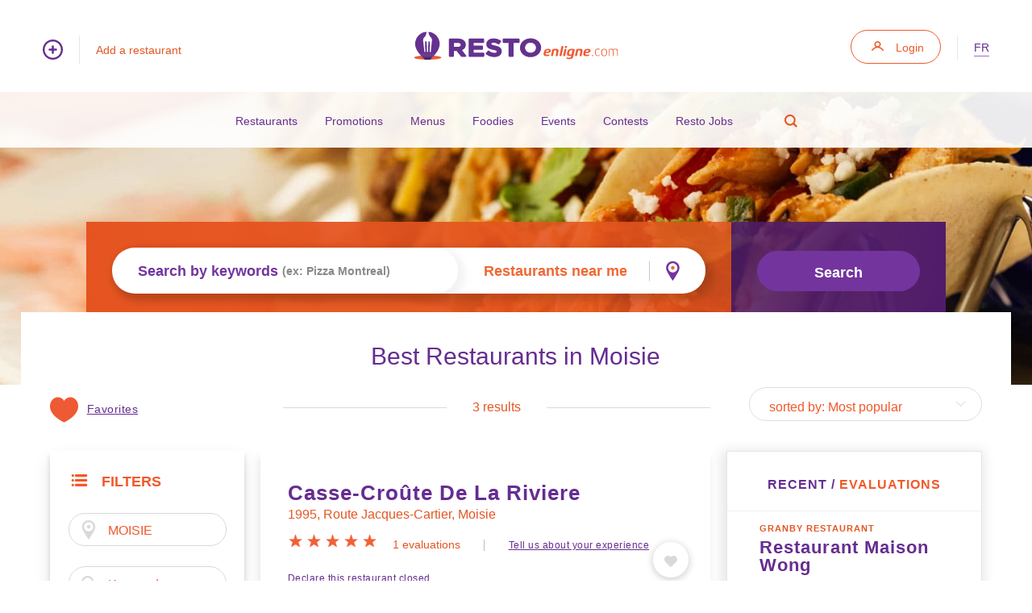

--- FILE ---
content_type: text/html; charset=utf-8
request_url: https://restoenligne.com/en/restaurants/list/borough/moisie-en
body_size: 13407
content:

<!DOCTYPE html>


<html lang="en-CA">
    <head>
        <meta charset="UTF-8">
        <meta name="viewport" content="width=device-width, initial-scale=1.0, maximum-scale=5">
        <title>Best Restaurants in Moisie - Restoenligne.com</title>
        <link rel="preconnect" href="https://www.googletagmanager.com" crossorigin>
        <link rel="preconnect" href="https://www.google-analytics.com" crossorigin>
        <link rel="preconnect" href="https://fonts.gstatic.com" crossorigin>
        <link rel="preload" href="/content/css/bootstrap.min.css" as="style">
        <link rel="preload" href="/content/css/style.min.css" as="style">
        <link rel="preload" as="image" href="/content/images/v3/restoenligne-logo.svg">

        <script async src="https://www.googletagmanager.com/gtag/js?id=G-JGCXJY4F5E"></script>
        <script>
            window.dataLayer = window.dataLayer || [];
            function gtag() { dataLayer.push(arguments); }
            gtag('js', new Date());
            gtag('config', 'G-JGCXJY4F5E');
        </script>
        <script type="text/javascript" src="/content/javascript/jquery/jquery-2.2.4.min.js"></script>
        <script type="text/javascript" src="/content/javascript/facebooklogin.min.js"></script>        
        <script language="javascript" type="text/javascript">             
            function getPosition(position) {
                var latitude = position.coords.latitude;
                var longitude = position.coords.longitude;
                window.location.href="/en/restaurants/nearme?longitude=" + longitude + "&latitude=" + latitude;
            }
        </script>    
        
        <link type="text/css" href="/content/css/jquery.ui/ui-lightness/ui-lightness.min.css" rel="stylesheet" media="screen">
	    <link type="text/css" href="/content/css/bootstrap.min.css" rel="stylesheet" media="screen">
	    <link type="text/css" href="/content/css/selectize.min.css" rel="stylesheet" media="screen">              
	    <link type="text/css" href="/content/css/style-selector.min.css" rel="stylesheet" media="screen">              
	    <link type="text/css" href="/content/css/style.min.css" rel="stylesheet" media="screen">   
        
        <!-- <script type="text/javascript" src="/content/javascript/jquery/jquery-migrate-1.4.1.min.js" defer></script> -->
        <script type="text/javascript" src="/content/javascript/jquery-ui-1.11.4.custom/jquery-ui.min.js" defer></script>
        <script type="text/javascript" src="/content/javascript/i18n/formats-en.js" defer></script>
        <script type="text/javascript" src="/content/javascript/documentfunctions.min.js" defer></script>
        <script type="text/javascript" src="/content/javascript/jquery.form.min.js" defer></script>
        <script type="text/javascript" src="/content/javascript/login.min.js" defer></script>     
        <script type="text/javascript" src="/content/javascript/selectize.min.js" defer></script>
        <script type="text/javascript" src="/content/javascript/custom.min.js" defer></script>
        <script type="text/javascript" src="/content/javascript/likes.min.js" defer></script>
        <script type="text/javascript" src="/content/javascript/greensock/minified/tweenmax.min.js" defer></script>
        
    <script type="text/javascript" src="/content/javascript/listrestaurantfilters.js" defer></script>	 
    <script type="text/javascript" src="/content/javascript/restaurantaddtofavorites.js" defer></script>  	

        
   
    <meta property="og:site_name" content="Restoenligne.com" />
    <meta property="og:locale" content="en-CA" />
    <meta property="og:title" content="Best Restaurants in Moisie" /> 
    
    
        <meta property="og:description" content="Search, find and visite Best Restaurants in Moisie on Restoenligne.com" />
    
    
    <meta name="twitter:site" content="@Restoenligne" />
 
    
        <meta name="description" content="Search, find and visite Best Restaurants in Moisie on Restoenligne.com" />
    
        <link rel="alternate" href="https://restoenligne.com/restaurants/list/borough/moisie-en" hreflang="fr" />
        <link rel="alternate" href="https://restoenligne.com/en/restaurants/list/borough/moisie-en" hreflang="en" />
        <link rel="alternate" href="https://restoenligne.com/restaurants/list/borough/moisie-en" hreflang="x-default" />
        <link rel="icon" href="/favicon.ico" sizes="any">
        
        
        
        
        <script type="application/ld+json">
        {
          "@context": "https://schema.org",
          "@type": "WebSite",
          "url": "https://restoenligne.com/",
          "potentialAction": {
            "@type": "SearchAction",
            "target": "https://restoenligne.com/en/restaurants/search?q={search_term_string}",
            "query-input": "required name=search_term_string"
          },
          "inLanguage": "en-CA",
          "description": "Nous sommes spécialisés dans le marketing numérique pour les restaurants",
          "name": "Restoenligne.com",
          "sameAs": [
            "https://www.facebook.com/restoenlignecom",
            "https://x.com/restoenligne"
          ]
        }
        </script>
        <script type="application/ld+json">
        {
          "@context":"https://schema.org",
          "@type":"Organization",
          "name":"Restoenligne.com",
          "url":"https://restoenligne.com/",
          "logo":"https://restoenligne.com/content/images/v3/restoenligne-logo.svg",
          "sameAs":[
            "https://www.facebook.com/restoenlignecom",
            "https://x.com/restoenligne"
          ]
        }
        </script>

        <style>
        .skip-link {
          position: absolute;
          left: -9999px;
          top: auto;
          width: 1px;
          height: 1px;
          overflow: hidden;
        }
        .skip-link:focus {
          left: 0;
          top: 0;
          width: auto;
          height: auto;
          background: #662d91;
          color: #fff;
          padding: 8px 12px;
          z-index: 1000;
        }
        </style>

    </head>

    <body>
        <a class="skip-link" href="#main-content">Aller au contenu principal</a>

        <!-- - - - - - Container Popup User / Notice, Warning, Error - - - - - -->
        
 
        <!-- - - - - - Header - - - - - -->
        <header class="padding-tb-6 p-r">

            <a href="/en" aria-label="Accueil"><img alt="logo restoenligne.com" class="svg-logo" src="/content/images/v3/restoenligne-logo.svg"></a>
            <a href="/en" aria-label="Accueil"><img alt="logo restoenligne.com blanc" class="svg-logo svg-logo-white" src="/content/images/v3/restoenligne-logo-white.svg"></a>
            <div class="container-fluid a-fw-700 a-h6 a-lh-4 svg-purple hide-xs">
                <div class="row">
                    <div class="col-left col-xs-8 col-xs-push-1 a-orange">
                        <a class="btn-more-info" href="/en/restaurants/addsearch" aria-label="Add a restaurant">
                            

    <svg version="1.1" class="svg-plus-icon" xmlns="http://www.w3.org/2000/svg" xmlns:xlink="http://www.w3.org/1999/xlink" x="0px" y="0px"
                            viewBox="100.2 26.5 139.7 139.7" style="enable-background:new 100.2 26.5 139.7 139.7;" xml:space="preserve">
                            <g transform="translate(0,-952.36218)">
                            <path d="M170.1,978.9c-38.5,0-69.9,31.3-69.9,69.8c0,38.5,31.4,69.9,69.9,69.9c38.5,0,69.8-31.4,69.8-69.9
                            C239.9,1010.2,208.6,978.9,170.1,978.9z M170.1,992.1c31.4,0,56.6,25.3,56.6,56.6c0,31.4-25.3,56.7-56.6,56.7
                            c-31.4,0-56.7-25.3-56.7-56.7C113.4,1017.3,138.7,992.1,170.1,992.1z M170,1019.1c-3.6,0.1-6.6,3-6.5,6.7v16.3h-16.3
                            c-3.6-0.1-6.7,2.8-6.8,6.4c-0.1,3.6,2.8,6.7,6.4,6.8c0.1,0,0.2,0,0.4,0h16.3v16.3c-0.1,3.6,2.8,6.7,6.4,6.8
                            c3.6,0.1,6.7-2.8,6.8-6.4c0-0.1,0-0.2,0-0.4v-16.3h16.3c3.6,0.1,6.7-2.8,6.8-6.4c0.1-3.6-2.8-6.7-6.4-6.8c-0.1,0-0.2,0-0.4,0h-16.3
                            v-16.3c0-3.6-2.9-6.6-6.5-6.7C170.1,1019.1,170,1019.1,170,1019.1L170,1019.1z"/>
                            </g>
    </svg>
                            <span></span>Add a restaurant
                        </a>
                    </div>
                    <div class="col-right col-xs-8 col-xs-push-7 text-r a-purple">
                        <a class="btn-connexion" href="/en/login?returnurl=%2Fen%2Frestaurants%2Flist%2Fborough%2Fmoisie-en">Login</a>                      
                            <div class="vertical-border"></div>
                        
                          <a href="/restaurants/list/borough/moisie-en"
                             hreflang="fr"
                             lang="fr"
                             class="language-switcher no-margin"
                             aria-label="Passer en fr">
                             fr
                          </a>
                        
                  
                    </div>
                </div>
            </div>
        </header>

        <!-- Hamburger Menu -->
        <div class="hamburger-menu">
            <div class="border border-1"></div>
            <div class="border border-2"></div>
            <div class="border border-3"></div>
        </div>

        <!-- Container Menu Toggle -->
        <div class="container-menu-toggle">

            <div class="block-animate"></div>

            <div class="takeover-search">
                <div class="container-small p-r height-100p p-r">
                    <form action="/en/restaurants/search">
                        <input type="text"
                                id="searchheader"
                                name="q" 
                                maxlength="50"
                                placeholder="Enter a keyword to start a search"
                         />
                    </form>
                    <div class="icon-close">
                        

    <svg class="svg-icon-close" version="1.1" xmlns="http://www.w3.org/2000/svg" xmlns:xlink="http://www.w3.org/1999/xlink" x="0px" y="0px"
         viewBox="449.2 233.2 325.7 325.6" style="enable-background:new 449.2 233.2 325.7 325.6;" xml:space="preserve">
        <path d="M652.7,396l111.6-111.6c11.3-11.3,11.3-29.5,0-40.8c-11.3-11.3-29.5-11.3-40.7,0L612,355.2L500.4,243.7
        c-11.3-11.3-29.5-11.3-40.8,0s-11.3,29.5,0,40.8L571.2,396L459.6,507.6c-11.3,11.3-11.3,29.5,0,40.8c5.6,5.6,13,8.4,20.4,8.4
        c7.4,0,14.7-2.8,20.4-8.4L612,436.7l111.6,111.6c5.6,5.6,13,8.4,20.4,8.4c7.4,0,14.7-2.8,20.4-8.4c11.3-11.3,11.3-29.5,0-40.8
        L652.7,396z"/>
    </svg>
                    </div>
                </div>
            </div>

            <div class="p-r z-index-20">
                <ul>
                    <li><a href="/en/restaurants">Restaurants</a></li>
                    <li><a href="/en/promotions">Promotions</a></li>
                    <li><a href="/en/plan/onlineservice/menus-en-ligne">Menus</a></li>
                    <li><a href="/en/foodies">Foodies</a></li>
                    <li><a href="/en/events">Events</a></li>
                    <li><a href="/en/contests">Contests</a></li>
                    <li><a href="/en/jobs">Resto Jobs</a></li>
                    <li class="search" data-search-toggle=".container-menu-toggle">
                        

    <svg version="1.1" class="svg-icon-search" xmlns="http://www.w3.org/2000/svg" xmlns:xlink="http://www.w3.org/1999/xlink" x="0px" y="0px"
         viewBox="-492 494 14 14" style="enable-background:new -492 494 14 14;" xml:space="preserve">
    <g sketch:type="MSPage">
        <g transform="translate(-1060.000000, -853.000000)" sketch:type="MSArtboardGroup">
            <g transform="translate(0.000000, 820.000000)" sketch:type="MSLayerGroup">
                <g transform="translate(860.000000, 23.000000)" sketch:type="MSShapeGroup">
                    <path d="M-282.5,514.9c-1,0.7-2.2,1.1-3.5,1.1c-3.3,0-6-2.7-6-6c0-3.3,2.7-6,6-6c3.3,0,6,2.7,6,6
                        c0,1.3-0.4,2.5-1.1,3.5l2.4,2.4l0.7,0.7l-1.4,1.4l-0.7-0.7L-282.5,514.9z M-286,514.2c2.3,0,4.2-1.9,4.2-4.2s-1.9-4.2-4.2-4.2
                        s-4.2,1.9-4.2,4.2S-288.3,514.2-286,514.2z"/>
                </g>
            </g>
        </g>
    </g>
    </svg>
                    </li>                
                </ul>
            </div>
 
        </div>

        <!-- - - - - - Container Sub Header - - - - - -->
        <div class="container-sub-header hide-xs text-c padding-t-5 padding-b-3 li-margin-b-4 li-fw-700 li-h6 li-padding-rl-4 li-purple li-i-b a-purple svg-orange">

            <ul>
                <li><a href="/en/restaurants">Restaurants</a></li>
                <li><a href="/en/promotions">Promotions</a></li>
                <li><a href="/en/plan/onlineservice/menus-en-ligne">Menus</a></li>
                <li><a href="/en/foodies">Foodies</a></li>
                <li><a href="/en/events">Events</a></li>
                <li><a href="/en/contests">Contests</a></li>
                <li><a href="/en/jobs">Resto Jobs</a></li>
                <li class="search" data-search-toggle=".container-sub-header">
                    <a href="#" aria-label="Recherche">
                        

    <svg version="1.1" class="svg-icon-search" xmlns="http://www.w3.org/2000/svg" xmlns:xlink="http://www.w3.org/1999/xlink" x="0px" y="0px"
         viewBox="-492 494 14 14" style="enable-background:new -492 494 14 14;" xml:space="preserve">
    <g sketch:type="MSPage">
        <g transform="translate(-1060.000000, -853.000000)" sketch:type="MSArtboardGroup">
            <g transform="translate(0.000000, 820.000000)" sketch:type="MSLayerGroup">
                <g transform="translate(860.000000, 23.000000)" sketch:type="MSShapeGroup">
                    <path d="M-282.5,514.9c-1,0.7-2.2,1.1-3.5,1.1c-3.3,0-6-2.7-6-6c0-3.3,2.7-6,6-6c3.3,0,6,2.7,6,6
                        c0,1.3-0.4,2.5-1.1,3.5l2.4,2.4l0.7,0.7l-1.4,1.4l-0.7-0.7L-282.5,514.9z M-286,514.2c2.3,0,4.2-1.9,4.2-4.2s-1.9-4.2-4.2-4.2
                        s-4.2,1.9-4.2,4.2S-288.3,514.2-286,514.2z"/>
                </g>
            </g>
        </g>
    </g>
    </svg>
                    </a>
                </li>
            </ul>

            <div class="takeover-search">
                <div class="container-small p-r height-100p p-r">
                    <form action="/en/restaurants/search">
                        <input type="text"
                                id="searchmobile"
                                name="q" 
                                maxlength="50"
                                placeholder="Enter a keyword to start a search"
                        />
                    </form>

                    <div class="icon-close">
                        

    <svg class="svg-icon-close" version="1.1" xmlns="http://www.w3.org/2000/svg" xmlns:xlink="http://www.w3.org/1999/xlink" x="0px" y="0px"
         viewBox="449.2 233.2 325.7 325.6" style="enable-background:new 449.2 233.2 325.7 325.6;" xml:space="preserve">
        <path d="M652.7,396l111.6-111.6c11.3-11.3,11.3-29.5,0-40.8c-11.3-11.3-29.5-11.3-40.7,0L612,355.2L500.4,243.7
        c-11.3-11.3-29.5-11.3-40.8,0s-11.3,29.5,0,40.8L571.2,396L459.6,507.6c-11.3,11.3-11.3,29.5,0,40.8c5.6,5.6,13,8.4,20.4,8.4
        c7.4,0,14.7-2.8,20.4-8.4L612,436.7l111.6,111.6c5.6,5.6,13,8.4,20.4,8.4c7.4,0,14.7-2.8,20.4-8.4c11.3-11.3,11.3-29.5,0-40.8
        L652.7,396z"/>
    </svg>
                    </div>
                </div>
            </div>

        </div>

        <main id="main-content">
            

    <!-- - - - - - Container Loading Interface - - - - - -->
    <div class="container-loading-interface"></div>

    <div class="container-loading-full">
        <img alt="bouton loading" src="/content/images/v3/fancybox_loading@2x.gif">
    </div>
    
    <!-- - - - - - Container Homepage Banner - - - - - -->
    <div class="container-homepage-banner container-homepage-banner-3 offset-sub-header bgcover text-c h1-white h1-h2 h1-lh-4 h1-fw-700 h1-margin-b-7 h1-padding-rl-4 h2-white h2-lh-4 h2-fw-700 h2-margin-b-7 h2-padding-rl-4 h4-h5 h4-white h4-lh-4" style="background-image:url(/content/images/v3/restoenligne-homepage-banner-background.jpg);">
		
  
        <!-- Second Box -->
        <div class="box-2">

            <div class="content-double-box">

                <div class="container-fluid">
                    <div class="row">
                        <form action="/en/restaurants/search" method="get">
                        <div class="col col-lg-15 col-lg-push-2 col-sm-20 col-sm-push-2 col-xs-24 col-xs-push-0 svg-orange p-r">
                            <div class="over-icon gradient-orange-horizontal">
                                <div class="container-fluid">
                                    <div class="row container-duo-box">

                                        <div class="col-md-14 col-xs-24 col-absolute-left">
                                            <div class="ui-widget">
                                                <input name="q" id="searchbykeywords1" class="click-toggle-1 blur-event text-only" data-blur-event=".blur-event-1" type="text" maxlength="50" placeholder="Write one or more keywords ...">
                                                <input />
                                            </div>
                                            <h4 class="click-toggle-input blur-event-1" data-click-toggle-input=".click-toggle-1">Search by keywords <span>(ex: Pizza Montreal)</span></h4>
                                        </div>
                                        
                                        
                                        <div class="col-md-10 col-xs-24 col-absolute-right">
                                          <h4 class="second" onclick="navigator.geolocation.getCurrentPosition(getPosition);">Restaurants near me<span>&nbsp;</span>
                                                    

    <svg class="svg-icon-pin-2" version="1.1" xmlns="http://www.w3.org/2000/svg" xmlns:xlink="http://www.w3.org/1999/xlink" x="0px" y="0px"
         viewBox="599.5 298.5 24.3 35.5" style="enable-background:new 599.5 298.5 24.3 35.5;" xml:space="preserve">
    <g>
        <path d="M611.6,298.9c-7.2,0.2-12.8,6-11.8,13.5c0.5,3.6,3.4,7.8,5.2,11c2.2,3.9,4.5,7.1,6.5,10.2h0
            c2.1-3.1,4.3-6.3,6.5-10.2c1.9-3.2,4.7-7.4,5.2-11C624.5,304.9,618.8,299.1,611.6,298.9z M611.6,318.8c-4.5,0-8.2-3.7-8.2-8.2
            c0-4.5,3.7-8.2,8.2-8.2c4.5,0,8.2,3.7,8.2,8.2C619.8,315.2,616.2,318.8,611.6,318.8z"/>
        <path class="circle" d="M611.6,307.3c-1.8,0-3.2,1.4-3.2,3.2c0,1.8,1.4,3.2,3.2,3.2c1.8,0,3.2-1.4,3.2-3.2
            C614.8,308.8,613.4,307.3,611.6,307.3z"/>
    </g>
    </svg>
                                            </h4>
                                        </div>                                                                       
                                    </div>
                                </div>
                            </div>
                        </div>
                        <div class="col col-lg-5 col-lg-push-2 col-sm-20 col-sm-push-2 col-xs-24 col-xs-push-0 svg-purple">
                            <div class="over-icon gradient-purple-horizontal">
                                <button class="btn btn-purple semi-big">Search</button>
                            </div>
                        </div>
                        </form>
                    </div>
                </div>

            </div>
        </div>
        <!-- END Second Box -->

    </div>

    <!-- - - - - - Container Restaurant List Core - - - - - -->
    <div class="container-restaurantlist-core">
        <input name="ListRestaurantAjaxUrl" id="ListRestaurantAjaxUrl" type="hidden" value="/en/restaurants/ajaxlist" class="hidden">
        <input name="ListRestaurantTitleAjaxUrl" id="ListRestaurantTitleAjaxUrl" type="hidden" value="/en/restaurants/ajaxlisttitle" class="hidden">
        <input name="Latitude" id="Latitude" type="hidden" class="hidden">
        <input name="Longitude" id="Longitude" type="hidden" class="hidden">
		<div class="container-large first-container p-r padding-tb-6 bg-white h2-purple ">
			<div class="container-1 second-container">		
			
		        <!-- - - - - - Titre de la liste - - - - - -->               
		        <h1 class="purple">
                    Best Restaurants in Moisie
		        </h1>
    			
		        <div class="row container-listing-header">
    				
			        <!-- - - - - - Numbre de résultats - - - - - -->
                    <div class="col col-lg-11 col-lg-push-6 col-sm-24 text-c container-results margin-b-5">
				        <h4 class="orange">
					        <span class="results">2000 results</span>
				        </h4>
			        </div>
                    
                    <!-- - - - - - Tri - - - - - -->
			        <div class="col col-lg-6 col-lg-push-0 col-xs-24 content-input float-r">
                        <select id="orderby" class="select-js selectized" tabindex="-1" style="display: none;">
                            <option value="NbEvaluations" selected="selected">sorted by: Most popular</option>
					        <option value="EvaluationRating">sorted by: Rating</option>
					        
					            <option value="Nearest">sorted by: Geolocalisation</option>
    				        
    					
				        </select>
    					
			        </div>
    				
			        <!-- - - - - - Favoris / Coups de coeur - - - - - -->
			        <div class="col col-lg-7 col-lg-pull-11 col-sm-24 padding-b-5">
				        <a id="favorites" class="text-icon-left">
        <?xml version="1.0" encoding="utf-8"?>
		<!-- Generator: Adobe Illustrator 22.1.0, SVG Export Plug-In . SVG Version: 6.00 Build 0)  -->
		<svg version="1.1" class="svg-icon-heart" xmlns="http://www.w3.org/2000/svg" xmlns:xlink="http://www.w3.org/1999/xlink" x="0px" y="0px"
			 viewBox="0 0 12.6 11.2" style="enable-background:new 0 0 12.6 11.2;" xml:space="preserve">
		<path d="M9.1,0C7.9,0,6.9,0.7,6.3,1.6C5.7,0.7,4.7,0,3.5,0C1.6,0,0,1.8,0,4c0,4.6,6.3,7.2,6.3,7.2s6.3-2.6,6.3-7.2
			C12.6,1.8,11,0,9.1,0z"/>
		</svg>Favorites</a>
				        <a id="favorites-return" class="text-icon-left" style="display:none">

        <svg class="svg-icon-list" version="1.1" xmlns="http://www.w3.org/2000/svg" xmlns:xlink="http://www.w3.org/1999/xlink" x="0px" y="0px"
                 viewBox="-199.7 399.8 313 239.2" style="enable-background:new -199.7 399.8 313 239.2;" xml:space="preserve">
            <g>
                <g>
                    <path d="M-173.8,400.3c-14,0-25.2,11.2-25.2,25.2c0,14,11.2,25.2,25.2,25.2c14,0,25.2-11.2,25.2-25.2
                        C-148.6,411.5-159.8,400.3-173.8,400.3z M-109.6,450.7h197c14,0,25.2-11.2,25.2-25.2c0-14-11.2-25.2-25.2-25.2h-197
                        c-14,0-25.2,11.2-25.2,25.2C-134.8,439.5-123.6,450.7-109.6,450.7z M-173.8,494.4c-14,0-25.2,11.2-25.2,25.2
                        c0,14,11.2,25.2,25.2,25.2c14,0,25.2-11.2,25.2-25.2C-148.6,505.6-159.8,494.4-173.8,494.4z M87.4,494.4h-197
                        c-14,0-25.2,11.2-25.2,25.2c0,14,11.2,25.2,25.2,25.2h197c14,0,25.2-11.2,25.2-25.2C112.7,505.6,101.4,494.4,87.4,494.4z"/>
                </g>
            </g>
            <g>
                <path d="M-173.8,588c-14,0-25.2,11.2-25.2,25.2s11.2,25.2,25.2,25.2c14,0,25.2-11.2,25.2-25.2S-159.8,588-173.8,588z M87.4,588
                    h-197c-14,0-25.2,11.2-25.2,25.2s11.2,25.2,25.2,25.2h197c14,0,25.2-11.2,25.2-25.2S101.4,588,87.4,588z"/>
            </g>
        </svg>Return to list</a>
                    </div>					
    				
		        </div>
    	
                <div class="row">

                    <!-- - - - - - Col Left - - - - - -->
                    <div class="col-md-5 col-tn-24 col-left">

                        <div class="col-listing-categorie content-top-shadow content-input">
                            <div class="content-inner">
                                <div class="content-pad">
                                    <h3 class="title-icon-left">

        <svg class="svg-icon-list" version="1.1" xmlns="http://www.w3.org/2000/svg" xmlns:xlink="http://www.w3.org/1999/xlink" x="0px" y="0px"
                 viewBox="-199.7 399.8 313 239.2" style="enable-background:new -199.7 399.8 313 239.2;" xml:space="preserve">
            <g>
                <g>
                    <path d="M-173.8,400.3c-14,0-25.2,11.2-25.2,25.2c0,14,11.2,25.2,25.2,25.2c14,0,25.2-11.2,25.2-25.2
                        C-148.6,411.5-159.8,400.3-173.8,400.3z M-109.6,450.7h197c14,0,25.2-11.2,25.2-25.2c0-14-11.2-25.2-25.2-25.2h-197
                        c-14,0-25.2,11.2-25.2,25.2C-134.8,439.5-123.6,450.7-109.6,450.7z M-173.8,494.4c-14,0-25.2,11.2-25.2,25.2
                        c0,14,11.2,25.2,25.2,25.2c14,0,25.2-11.2,25.2-25.2C-148.6,505.6-159.8,494.4-173.8,494.4z M87.4,494.4h-197
                        c-14,0-25.2,11.2-25.2,25.2c0,14,11.2,25.2,25.2,25.2h197c14,0,25.2-11.2,25.2-25.2C112.7,505.6,101.4,494.4,87.4,494.4z"/>
                </g>
            </g>
            <g>
                <path d="M-173.8,588c-14,0-25.2,11.2-25.2,25.2s11.2,25.2,25.2,25.2c14,0,25.2-11.2,25.2-25.2S-159.8,588-173.8,588z M87.4,588
                    h-197c-14,0-25.2,11.2-25.2,25.2s11.2,25.2,25.2,25.2h197c14,0,25.2-11.2,25.2-25.2S101.4,588,87.4,588z"/>
            </g>
        </svg>Filters</h3>
                                </div>
                                <div id="list-restaurant-filters" class="content-pad orange">
                                    <input name="ListRestaurantFiltersAjaxUrl" id="ListRestaurantFiltersAjaxUrl" type="hidden" value="/en/restaurants/ajaxfilters" class="hidden">

    <ul>
        <li class="input-job relative input-orange">
			<svg class="svg-icon-pin fill-gray" version="1.1" xmlns="http://www.w3.org/2000/svg" xmlns:xlink="http://www.w3.org/1999/xlink" x="0px" y="0px" viewBox="599.5 298.5 24.3 35.5" style="enable-background:new 599.5 298.5 24.3 35.5;" xml:space="preserve">
				<g>
					<path d="M611.6,298.5c-7.4,0.2-13.1,6.1-12,13.8c0.5,3.7,3.4,8,5.3,11.3c2.3,3.9,4.6,7.2,6.7,10.4h0
						c2.1-3.2,4.4-6.4,6.7-10.4c1.9-3.3,4.8-7.6,5.3-11.3C624.7,304.6,619,298.8,611.6,298.5z M611.6,318.9c-4.6,0-8.4-3.8-8.4-8.4
						c0-4.6,3.8-8.4,8.4-8.4s8.4,3.8,8.4,8.4S616.2,318.9,611.6,318.9z"></path>
					<path d="M611.6,307.2c-1.8,0-3.3,1.5-3.3,3.3c0,1.8,1.5,3.3,3.3,3.3c1.8,0,3.3-1.5,3.3-3.3
						C614.9,308.6,613.4,307.2,611.6,307.2z"></path>
				</g>
			</svg>

			<input id="place" type="text" placeholder="Place" value="MOISIE">
		</li>	
        
        
            
	        <li class="input-job relative">
		        <svg version="1.1" class="svg-icon-search fill-gray" xmlns="http://www.w3.org/2000/svg" xmlns:xlink="http://www.w3.org/1999/xlink" x="0px" y="0px" viewBox="-492 494 14 14" style="enable-background:new -492 494 14 14;" xml:space="preserve">
			        <g sketch:type="MSPage">
				        <g transform="translate(-1060.000000, -853.000000)" sketch:type="MSArtboardGroup">
					        <g transform="translate(0.000000, 820.000000)" sketch:type="MSLayerGroup">
						        <g transform="translate(860.000000, 23.000000)" sketch:type="MSShapeGroup">
							        <path d="M-282.5,514.9c-1,0.7-2.2,1.1-3.5,1.1c-3.3,0-6-2.7-6-6c0-3.3,2.7-6,6-6c3.3,0,6,2.7,6,6
								        c0,1.3-0.4,2.5-1.1,3.5l2.4,2.4l0.7,0.7l-1.4,1.4l-0.7-0.7L-282.5,514.9z M-286,514.2c2.3,0,4.2-1.9,4.2-4.2s-1.9-4.2-4.2-4.2
								        s-4.2,1.9-4.2,4.2S-288.3,514.2-286,514.2z"></path>
						        </g>
					        </g>
				        </g>
			        </g>
		        </svg>
		        <input id="keywords" type="text" placeholder="Keywords" value="" />
	        </li>
	    		
            

            <li>
			    Cooking types

			    
			        <div class="container-toggle padding-t-2 margin-b-3 toggle-border">
				        <h4 class="click-toggle orange">
				            All
				            

        <svg class="svg-arrow-toggler" version="1.1" xmlns="http://www.w3.org/2000/svg" xmlns:xlink="http://www.w3.org/1999/xlink" x="0px" y="0px"
                 viewBox="97.9 96.8 92.2 50.7" style="enable-background:new 97.9 96.8 92.2 50.7;" xml:space="preserve">
            <path d="M140.8,145.7c0.9,0.9,2,1.3,3.2,1.3s2.3-0.4,3.2-1.3l40.7-40.7c1.8-1.8,1.8-4.6,0-6.4c-1.8-1.8-4.6-1.8-6.4,0L144,136.1
                l-37.5-37.5c-1.8-1.8-4.6-1.8-6.4,0c-1.8,1.8-1.8,4.6,0,6.4L140.8,145.7z"/>
        </svg>
				        </h4>
				        <div class="content-toggle padding-b-3 padding-t-3" style="display: none;">
                            
						        <a class="SelectCookingKind" data-cookingkind-id="1">
							        <h5>Afghan</h5>
						        </a>
                            
						        <a class="SelectCookingKind" data-cookingkind-id="2">
							        <h5>African</h5>
						        </a>
                            
						        <a class="SelectCookingKind" data-cookingkind-id="3">
							        <h5>Algerian</h5>
						        </a>
                            
						        <a class="SelectCookingKind" data-cookingkind-id="5">
							        <h5>American</h5>
						        </a>
                            
						        <a class="SelectCookingKind" data-cookingkind-id="6">
							        <h5>Argentina</h5>
						        </a>
                            
						        <a class="SelectCookingKind" data-cookingkind-id="7">
							        <h5>Armenian</h5>
						        </a>
                            
						        <a class="SelectCookingKind" data-cookingkind-id="8">
							        <h5>Asian</h5>
						        </a>
                            
						        <a class="SelectCookingKind" data-cookingkind-id="9">
							        <h5>Australian</h5>
						        </a>
                            
						        <a class="SelectCookingKind" data-cookingkind-id="10">
							        <h5>Austrian</h5>
						        </a>
                            
						        <a class="SelectCookingKind" data-cookingkind-id="11">
							        <h5>Barbecue</h5>
						        </a>
                            
						        <a class="SelectCookingKind" data-cookingkind-id="12">
							        <h5>Basque</h5>
						        </a>
                            
						        <a class="SelectCookingKind" data-cookingkind-id="13">
							        <h5>Belgian</h5>
						        </a>
                            
						        <a class="SelectCookingKind" data-cookingkind-id="14">
							        <h5>Brazilian</h5>
						        </a>
                            
						        <a class="SelectCookingKind" data-cookingkind-id="15">
							        <h5>Californian</h5>
						        </a>
                            
						        <a class="SelectCookingKind" data-cookingkind-id="76">
							        <h5>Cambodgian</h5>
						        </a>
                            
						        <a class="SelectCookingKind" data-cookingkind-id="16">
							        <h5>Canadian</h5>
						        </a>
                            
						        <a class="SelectCookingKind" data-cookingkind-id="77">
							        <h5>Cantonaise</h5>
						        </a>
                            
						        <a class="SelectCookingKind" data-cookingkind-id="17">
							        <h5>Caribbean</h5>
						        </a>
                            
						        <a class="SelectCookingKind" data-cookingkind-id="18">
							        <h5>Chilean</h5>
						        </a>
                            
						        <a class="SelectCookingKind" data-cookingkind-id="19">
							        <h5>Chinese</h5>
						        </a>
                            
						        <a class="SelectCookingKind" data-cookingkind-id="20">
							        <h5>Colombian</h5>
						        </a>
                            
						        <a class="SelectCookingKind" data-cookingkind-id="21">
							        <h5>Continental</h5>
						        </a>
                            
						        <a class="SelectCookingKind" data-cookingkind-id="23">
							        <h5>Creole</h5>
						        </a>
                            
						        <a class="SelectCookingKind" data-cookingkind-id="24">
							        <h5>Cuban</h5>
						        </a>
                            
						        <a class="SelectCookingKind" data-cookingkind-id="26">
							        <h5>Deli</h5>
						        </a>
                            
						        <a class="SelectCookingKind" data-cookingkind-id="31">
							        <h5>East European</h5>
						        </a>
                            
						        <a class="SelectCookingKind" data-cookingkind-id="28">
							        <h5>Eclectic</h5>
						        </a>
                            
						        <a class="SelectCookingKind" data-cookingkind-id="29">
							        <h5>Egyptian</h5>
						        </a>
                            
						        <a class="SelectCookingKind" data-cookingkind-id="32">
							        <h5>Ethiopian</h5>
						        </a>
                            
						        <a class="SelectCookingKind" data-cookingkind-id="33">
							        <h5>Exotic</h5>
						        </a>
                            
						        <a class="SelectCookingKind" data-cookingkind-id="34">
							        <h5>French</h5>
						        </a>
                            
						        <a class="SelectCookingKind" data-cookingkind-id="4">
							        <h5>German</h5>
						        </a>
                            
						        <a class="SelectCookingKind" data-cookingkind-id="35">
							        <h5>Greek</h5>
						        </a>
                            
						        <a class="SelectCookingKind" data-cookingkind-id="79">
							        <h5>Haitian</h5>
						        </a>
                            
						        <a class="SelectCookingKind" data-cookingkind-id="80">
							        <h5>Halal</h5>
						        </a>
                            
						        <a class="SelectCookingKind" data-cookingkind-id="37">
							        <h5>Indian</h5>
						        </a>
                            
						        <a class="SelectCookingKind" data-cookingkind-id="38">
							        <h5>International</h5>
						        </a>
                            
						        <a class="SelectCookingKind" data-cookingkind-id="39">
							        <h5>Iranian</h5>
						        </a>
                            
						        <a class="SelectCookingKind" data-cookingkind-id="40">
							        <h5>Iraqi</h5>
						        </a>
                            
						        <a class="SelectCookingKind" data-cookingkind-id="41">
							        <h5>Irish</h5>
						        </a>
                            
						        <a class="SelectCookingKind" data-cookingkind-id="42">
							        <h5>Israeli</h5>
						        </a>
                            
						        <a class="SelectCookingKind" data-cookingkind-id="43">
							        <h5>Italian</h5>
						        </a>
                            
						        <a class="SelectCookingKind" data-cookingkind-id="44">
							        <h5>Jamaican</h5>
						        </a>
                            
						        <a class="SelectCookingKind" data-cookingkind-id="45">
							        <h5>Japanese</h5>
						        </a>
                            
						        <a class="SelectCookingKind" data-cookingkind-id="46">
							        <h5>Jewish</h5>
						        </a>
                            
						        <a class="SelectCookingKind" data-cookingkind-id="22">
							        <h5>Korean</h5>
						        </a>
                            
						        <a class="SelectCookingKind" data-cookingkind-id="47">
							        <h5>Latin</h5>
						        </a>
                            
						        <a class="SelectCookingKind" data-cookingkind-id="48">
							        <h5>Lebanese</h5>
						        </a>
                            
						        <a class="SelectCookingKind" data-cookingkind-id="49">
							        <h5>Malaysian</h5>
						        </a>
                            
						        <a class="SelectCookingKind" data-cookingkind-id="51">
							        <h5>Mediterranean</h5>
						        </a>
                            
						        <a class="SelectCookingKind" data-cookingkind-id="52">
							        <h5>Mexican</h5>
						        </a>
                            
						        <a class="SelectCookingKind" data-cookingkind-id="50">
							        <h5>Moroccan</h5>
						        </a>
                            
						        <a class="SelectCookingKind" data-cookingkind-id="53">
							        <h5>Pakistani</h5>
						        </a>
                            
						        <a class="SelectCookingKind" data-cookingkind-id="54">
							        <h5>Persian</h5>
						        </a>
                            
						        <a class="SelectCookingKind" data-cookingkind-id="55">
							        <h5>Peruvian</h5>
						        </a>
                            
						        <a class="SelectCookingKind" data-cookingkind-id="56">
							        <h5>Philippine</h5>
						        </a>
                            
						        <a class="SelectCookingKind" data-cookingkind-id="57">
							        <h5>Polish</h5>
						        </a>
                            
						        <a class="SelectCookingKind" data-cookingkind-id="58">
							        <h5>Portuguese</h5>
						        </a>
                            
						        <a class="SelectCookingKind" data-cookingkind-id="78">
							        <h5>Quebec</h5>
						        </a>
                            
						        <a class="SelectCookingKind" data-cookingkind-id="59">
							        <h5>Romanian</h5>
						        </a>
                            
						        <a class="SelectCookingKind" data-cookingkind-id="60">
							        <h5>Russian</h5>
						        </a>
                            
						        <a class="SelectCookingKind" data-cookingkind-id="61">
							        <h5>Salvadoran</h5>
						        </a>
                            
						        <a class="SelectCookingKind" data-cookingkind-id="30">
							        <h5>Spanish</h5>
						        </a>
                            
						        <a class="SelectCookingKind" data-cookingkind-id="62">
							        <h5>Sri Lankan</h5>
						        </a>
                            
						        <a class="SelectCookingKind" data-cookingkind-id="64">
							        <h5>Sush</h5>
						        </a>
                            
						        <a class="SelectCookingKind" data-cookingkind-id="63">
							        <h5>Swiss</h5>
						        </a>
                            
						        <a class="SelectCookingKind" data-cookingkind-id="65">
							        <h5>Syrian</h5>
						        </a>
                            
						        <a class="SelectCookingKind" data-cookingkind-id="66">
							        <h5>Szechuan</h5>
						        </a>
                            
						        <a class="SelectCookingKind" data-cookingkind-id="67">
							        <h5>Tapas</h5>
						        </a>
                            
						        <a class="SelectCookingKind" data-cookingkind-id="69">
							        <h5>Thai</h5>
						        </a>
                            
						        <a class="SelectCookingKind" data-cookingkind-id="71">
							        <h5>Tunisian</h5>
						        </a>
                            
						        <a class="SelectCookingKind" data-cookingkind-id="72">
							        <h5>Turkish</h5>
						        </a>
                            
						        <a class="SelectCookingKind" data-cookingkind-id="73">
							        <h5>Ukrainian</h5>
						        </a>
                            
						        <a class="SelectCookingKind" data-cookingkind-id="81">
							        <h5>Vegan</h5>
						        </a>
                            
						        <a class="SelectCookingKind" data-cookingkind-id="74">
							        <h5>Vegetarian</h5>
						        </a>
                            
						        <a class="SelectCookingKind" data-cookingkind-id="75">
							        <h5>Vietnamese</h5>
						        </a>
                            
				        </div>
			        </div>									         
                
		    </li>
            <li>
			    Atmosphere types
    			
			    
			        <div class="container-toggle padding-t-2 margin-b-3 toggle-border">
				        <h4 class="click-toggle orange">
				            All
					        

        <svg class="svg-arrow-toggler" version="1.1" xmlns="http://www.w3.org/2000/svg" xmlns:xlink="http://www.w3.org/1999/xlink" x="0px" y="0px"
                 viewBox="97.9 96.8 92.2 50.7" style="enable-background:new 97.9 96.8 92.2 50.7;" xml:space="preserve">
            <path d="M140.8,145.7c0.9,0.9,2,1.3,3.2,1.3s2.3-0.4,3.2-1.3l40.7-40.7c1.8-1.8,1.8-4.6,0-6.4c-1.8-1.8-4.6-1.8-6.4,0L144,136.1
                l-37.5-37.5c-1.8-1.8-4.6-1.8-6.4,0c-1.8,1.8-1.8,4.6,0,6.4L140.8,145.7z"/>
        </svg>
				        </h4>
				        <div class="content-toggle padding-b-3 padding-t-3" style="display: none;">
                            
						        <a class="SelectAtmosphereKind" data-atmospherekind-id="1">
							        <h5>Bistro</h5>
						        </a>
                            
						        <a class="SelectAtmosphereKind" data-atmospherekind-id="11">
							        <h5>Brewery</h5>
						        </a>
                            
						        <a class="SelectAtmosphereKind" data-atmospherekind-id="2">
							        <h5>Café</h5>
						        </a>
                            
						        <a class="SelectAtmosphereKind" data-atmospherekind-id="12">
							        <h5>Canteen</h5>
						        </a>
                            
						        <a class="SelectAtmosphereKind" data-atmospherekind-id="9">
							        <h5>Family dining</h5>
						        </a>
                            
						        <a class="SelectAtmosphereKind" data-atmospherekind-id="10">
							        <h5>Fast food</h5>
						        </a>
                            
						        <a class="SelectAtmosphereKind" data-atmospherekind-id="13">
							        <h5>Fine dining</h5>
						        </a>
                            
						        <a class="SelectAtmosphereKind" data-atmospherekind-id="14">
							        <h5>Fireplace</h5>
						        </a>
                            
						        <a class="SelectAtmosphereKind" data-atmospherekind-id="5">
							        <h5>High-end</h5>
						        </a>
                            
						        <a class="SelectAtmosphereKind" data-atmospherekind-id="6">
							        <h5>Lounge</h5>
						        </a>
                            
						        <a class="SelectAtmosphereKind" data-atmospherekind-id="15">
							        <h5>Piano</h5>
						        </a>
                            
						        <a class="SelectAtmosphereKind" data-atmospherekind-id="17">
							        <h5>Pizzeria</h5>
						        </a>
                            
						        <a class="SelectAtmosphereKind" data-atmospherekind-id="8">
							        <h5>Pub</h5>
						        </a>
                            
						        <a class="SelectAtmosphereKind" data-atmospherekind-id="7">
							        <h5>Resto-Bar</h5>
						        </a>
                            
						        <a class="SelectAtmosphereKind" data-atmospherekind-id="23">
							        <h5>Rotisserie</h5>
						        </a>
                            
						        <a class="SelectAtmosphereKind" data-atmospherekind-id="16">
							        <h5>Singer</h5>
						        </a>
                            
						        <a class="SelectAtmosphereKind" data-atmospherekind-id="22">
							        <h5>Steakhouse</h5>
						        </a>
                            
						        <a class="SelectAtmosphereKind" data-atmospherekind-id="4">
							        <h5>Water side</h5>
						        </a>
                            
				        </div>
			        </div>									
                
    			
		    </li>
            <li>
			    Meal types
    			
			    		
			        <div class="container-toggle padding-t-2 margin-b-3 toggle-border">  			
				        <h4 class="click-toggle orange">
				            All
				            

        <svg class="svg-arrow-toggler" version="1.1" xmlns="http://www.w3.org/2000/svg" xmlns:xlink="http://www.w3.org/1999/xlink" x="0px" y="0px"
                 viewBox="97.9 96.8 92.2 50.7" style="enable-background:new 97.9 96.8 92.2 50.7;" xml:space="preserve">
            <path d="M140.8,145.7c0.9,0.9,2,1.3,3.2,1.3s2.3-0.4,3.2-1.3l40.7-40.7c1.8-1.8,1.8-4.6,0-6.4c-1.8-1.8-4.6-1.8-6.4,0L144,136.1
                l-37.5-37.5c-1.8-1.8-4.6-1.8-6.4,0c-1.8,1.8-1.8,4.6,0,6.4L140.8,145.7z"/>
        </svg>
				        </h4>
				        <div class="content-toggle padding-b-3 padding-t-3" style="display: none;">
                            
						        <a class="SelectMealKind" data-mealKind-id="35">
							        <h5>Beef</h5>
						        </a>
                            
						        <a class="SelectMealKind" data-mealKind-id="1">
							        <h5>Breakfast</h5>
						        </a>
                            
						        <a class="SelectMealKind" data-mealKind-id="11">
							        <h5>Brûlerie</h5>
						        </a>
                            
						        <a class="SelectMealKind" data-mealKind-id="5">
							        <h5>Brunch</h5>
						        </a>
                            
						        <a class="SelectMealKind" data-mealKind-id="6">
							        <h5>Buffet</h5>
						        </a>
                            
						        <a class="SelectMealKind" data-mealKind-id="30">
							        <h5>Burgers</h5>
						        </a>
                            
						        <a class="SelectMealKind" data-mealKind-id="27">
							        <h5>Calf</h5>
						        </a>
                            
						        <a class="SelectMealKind" data-mealKind-id="4">
							        <h5>Catering</h5>
						        </a>
                            
						        <a class="SelectMealKind" data-mealKind-id="10">
							        <h5>Chicken</h5>
						        </a>
                            
						        <a class="SelectMealKind" data-mealKind-id="41">
							        <h5>Couscous</h5>
						        </a>
                            
						        <a class="SelectMealKind" data-mealKind-id="43">
							        <h5>Desserts</h5>
						        </a>
                            
						        <a class="SelectMealKind" data-mealKind-id="3">
							        <h5>Dinner</h5>
						        </a>
                            
						        <a class="SelectMealKind" data-mealKind-id="40">
							        <h5>Duck</h5>
						        </a>
                            
						        <a class="SelectMealKind" data-mealKind-id="12">
							        <h5>Earth products</h5>
						        </a>
                            
						        <a class="SelectMealKind" data-mealKind-id="20">
							        <h5>Fish</h5>
						        </a>
                            
						        <a class="SelectMealKind" data-mealKind-id="7">
							        <h5>Fondues</h5>
						        </a>
                            
						        <a class="SelectMealKind" data-mealKind-id="13">
							        <h5>Gastronomic</h5>
						        </a>
                            
						        <a class="SelectMealKind" data-mealKind-id="14">
							        <h5>Grill</h5>
						        </a>
                            
						        <a class="SelectMealKind" data-mealKind-id="24">
							        <h5>Host's table</h5>
						        </a>
                            
						        <a class="SelectMealKind" data-mealKind-id="33">
							        <h5>Hot-Dog</h5>
						        </a>
                            
						        <a class="SelectMealKind" data-mealKind-id="16">
							        <h5>Ice cream bar</h5>
						        </a>
                            
						        <a class="SelectMealKind" data-mealKind-id="36">
							        <h5>Lamb</h5>
						        </a>
                            
						        <a class="SelectMealKind" data-mealKind-id="2">
							        <h5>Lunch</h5>
						        </a>
                            
						        <a class="SelectMealKind" data-mealKind-id="38">
							        <h5>Moulds</h5>
						        </a>
                            
						        <a class="SelectMealKind" data-mealKind-id="8">
							        <h5>Pancakes</h5>
						        </a>
                            
						        <a class="SelectMealKind" data-mealKind-id="23">
							        <h5>Pasta</h5>
						        </a>
                            
						        <a class="SelectMealKind" data-mealKind-id="9">
							        <h5>Pizza</h5>
						        </a>
                            
						        <a class="SelectMealKind" data-mealKind-id="26">
							        <h5>Pork</h5>
						        </a>
                            
						        <a class="SelectMealKind" data-mealKind-id="25">
							        <h5>Poutine</h5>
						        </a>
                            
						        <a class="SelectMealKind" data-mealKind-id="42">
							        <h5>Rabbit</h5>
						        </a>
                            
						        <a class="SelectMealKind" data-mealKind-id="34">
							        <h5>Risotto</h5>
						        </a>
                            
						        <a class="SelectMealKind" data-mealKind-id="28">
							        <h5>Salad</h5>
						        </a>
                            
						        <a class="SelectMealKind" data-mealKind-id="29">
							        <h5>Sandwich</h5>
						        </a>
                            
						        <a class="SelectMealKind" data-mealKind-id="17">
							        <h5>Seafood</h5>
						        </a>
                            
						        <a class="SelectMealKind" data-mealKind-id="22">
							        <h5>Shish Taouk</h5>
						        </a>
                            
						        <a class="SelectMealKind" data-mealKind-id="19">
							        <h5>skewers</h5>
						        </a>
                            
						        <a class="SelectMealKind" data-mealKind-id="39">
							        <h5>Smoked Meat</h5>
						        </a>
                            
						        <a class="SelectMealKind" data-mealKind-id="37">
							        <h5>Soups</h5>
						        </a>
                            
						        <a class="SelectMealKind" data-mealKind-id="21">
							        <h5>Souvlaki</h5>
						        </a>
                            
						        <a class="SelectMealKind" data-mealKind-id="32">
							        <h5>Submarine</h5>
						        </a>
                            
						        <a class="SelectMealKind" data-mealKind-id="15">
							        <h5>Sushi</h5>
						        </a>
                            
						        <a class="SelectMealKind" data-mealKind-id="18">
							        <h5>Tapas</h5>
						        </a>
                            
						        <a class="SelectMealKind" data-mealKind-id="31">
							        <h5>Tartars</h5>
						        </a>
                            
				        </div>
			        </div>							
			    
		    </li>                                        
		    <li class="text-smaller">
			    <div class="container-toggle padding-t-2 margin-b-3">
    			
				    <h4 class="click-toggle purple border-b">
				        Services
					    

        <svg class="svg-arrow-toggler" version="1.1" xmlns="http://www.w3.org/2000/svg" xmlns:xlink="http://www.w3.org/1999/xlink" x="0px" y="0px"
                 viewBox="97.9 96.8 92.2 50.7" style="enable-background:new 97.9 96.8 92.2 50.7;" xml:space="preserve">
            <path d="M140.8,145.7c0.9,0.9,2,1.3,3.2,1.3s2.3-0.4,3.2-1.3l40.7-40.7c1.8-1.8,1.8-4.6,0-6.4c-1.8-1.8-4.6-1.8-6.4,0L144,136.1
                l-37.5-37.5c-1.8-1.8-4.6-1.8-6.4,0c-1.8,1.8-1.8,4.6,0,6.4L140.8,145.7z"/>
        </svg>
				    </h4>
    				
				    <div class="content-toggle padding-b-3 padding-t-3 active">

					    <div class="content-inner">
						    <ul class="list-service">
    						
				            
                                
                                        <li class="inactive">
                                            <a class="SelectService" data-service-id="1" title="Bring your own wine">
                                                <img alt="Bring your own wine" src="/en/images/service/1">
                                            </a>
                                            <span class="text-hover">Bring your own wine</span>                                            
                                        </li>
                                
                                
                                
                                        <li class="inactive">
                                            <a class="SelectService" data-service-id="5" title="Buffet">
                                                <img alt="Buffet" src="/en/images/service/5">
                                            </a>
                                            <span class="text-hover">Buffet</span>                                            
                                        </li>
                                
                                
                                
                                        <li class="inactive">
                                            <a class="SelectService" data-service-id="6" title="Dining room">
                                                <img alt="Dining room" src="/en/images/service/6">
                                            </a>
                                            <span class="text-hover">Dining room</span>                                            
                                        </li>
                                
                                
                                
                                        <li class="inactive">
                                            <a class="SelectService" data-service-id="11" title="Drive-through">
                                                <img alt="Drive-through" src="/en/images/service/11">
                                            </a>
                                            <span class="text-hover">Drive-through</span>                                            
                                        </li>
                                
                                
                                
                                        <li class="inactive">
                                            <a class="SelectService" data-service-id="3" title="Food Delivery">
                                                <img alt="Food Delivery" src="/en/images/service/3">
                                            </a>
                                            <span class="text-hover">Food Delivery</span>                                            
                                        </li>
                                
                                
                                
                                        <li class="inactive">
                                            <a class="SelectService" data-service-id="15" title="Online Order">
                                                <img alt="Online Order" src="/en/images/service/15">
                                            </a>
                                            <span class="text-hover">Online Order</span>                                            
                                        </li>
                                
                                
                                
                                        <li class="inactive">
                                            <a class="SelectService" data-service-id="14" title="Online Reservation">
                                                <img alt="Online Reservation" src="/en/images/service/14">
                                            </a>
                                            <span class="text-hover">Online Reservation</span>                                            
                                        </li>
                                
                                
                                
                                        <li class="inactive">
                                            <a class="SelectService" data-service-id="13" title="Playroom">
                                                <img alt="Playroom" src="/en/images/service/13">
                                            </a>
                                            <span class="text-hover">Playroom</span>                                            
                                        </li>
                                
                                
                                
                                        <li class="inactive">
                                            <a class="SelectService" data-service-id="4" title="Private rooms">
                                                <img alt="Private rooms" src="/en/images/service/4">
                                            </a>
                                            <span class="text-hover">Private rooms</span>                                            
                                        </li>
                                
                                
                                
                                        <li class="inactive">
                                            <a class="SelectService" data-service-id="2" title="Reservation accepted">
                                                <img alt="Reservation accepted" src="/en/images/service/2">
                                            </a>
                                            <span class="text-hover">Reservation accepted</span>                                            
                                        </li>
                                
                                
                                
                                        <li class="inactive">
                                            <a class="SelectService" data-service-id="7" title="Take out">
                                                <img alt="Take out" src="/en/images/service/7">
                                            </a>
                                            <span class="text-hover">Take out</span>                                            
                                        </li>
                                
                                
                                
                                        <li class="inactive">
                                            <a class="SelectService" data-service-id="8" title="Terrace">
                                                <img alt="Terrace" src="/en/images/service/8">
                                            </a>
                                            <span class="text-hover">Terrace</span>                                            
                                        </li>
                                
                                
                                
                                        <li class="inactive">
                                            <a class="SelectService" data-service-id="12" title="Valet parking">
                                                <img alt="Valet parking" src="/en/images/service/12">
                                            </a>
                                            <span class="text-hover">Valet parking</span>                                            
                                        </li>
                                
                                
                                
                                        <li class="inactive">
                                            <a class="SelectService" data-service-id="10" title="Wheelchair accessible">
                                                <img alt="Wheelchair accessible" src="/en/images/service/10">
                                            </a>
                                            <span class="text-hover">Wheelchair accessible</span>                                            
                                        </li>
                                
                                
                                
                                        <li class="inactive">
                                            <a class="SelectService" data-service-id="9" title="Wireless Internet access (WiFi)">
                                                <img alt="Wireless Internet access (WiFi)" src="/en/images/service/9">
                                            </a>
                                            <span class="text-hover">Wireless Internet access (WiFi)</span>                                            
                                        </li>
                                
                                	

						    </ul>
					    </div>										
    															
				    </div>
			    </div>
		    </li>
		    <li class="text-smaller">
			    <div class="container-toggle padding-t-2 margin-b-3">
    			
				    <h4 class="click-toggle purple border-b">
				        Online Services
					    

        <svg class="svg-arrow-toggler" version="1.1" xmlns="http://www.w3.org/2000/svg" xmlns:xlink="http://www.w3.org/1999/xlink" x="0px" y="0px"
                 viewBox="97.9 96.8 92.2 50.7" style="enable-background:new 97.9 96.8 92.2 50.7;" xml:space="preserve">
            <path d="M140.8,145.7c0.9,0.9,2,1.3,3.2,1.3s2.3-0.4,3.2-1.3l40.7-40.7c1.8-1.8,1.8-4.6,0-6.4c-1.8-1.8-4.6-1.8-6.4,0L144,136.1
                l-37.5-37.5c-1.8-1.8-4.6-1.8-6.4,0c-1.8,1.8-1.8,4.6,0,6.4L140.8,145.7z"/>
        </svg>
				    </h4>
    				
				    <div class="content-toggle padding-b-3 padding-t-3 active">

					    <div class="content-inner">
						    <ul class="list-service">
    						
				            
                                
                                        <li class="inactive">
                                            <a class="SelectOnlineService" data-onlineservice-id="3" title="Online Jobs">
                                                <img alt="Online Jobs" src="/en/images/onlineservice/3">
                                            </a>
                                            <span class="text-hover">Online Jobs</span>                                            
                                        </li>
                                
                                
                                
                                        <li class="inactive">
                                            <a class="SelectOnlineService" data-onlineservice-id="4" title="Online Menus">
                                                <img alt="Online Menus" src="/en/images/onlineservice/4">
                                            </a>
                                            <span class="text-hover">Online Menus</span>                                            
                                        </li>
                                
                                
                                
                                        <li class="inactive">
                                            <a class="SelectOnlineService" data-onlineservice-id="2" title="Online Orders">
                                                <img alt="Online Orders" src="/en/images/onlineservice/2">
                                            </a>
                                            <span class="text-hover">Online Orders</span>                                            
                                        </li>
                                
                                
                                
                                        <li class="inactive">
                                            <a class="SelectOnlineService" data-onlineservice-id="1" title="Online Reservations">
                                                <img alt="Online Reservations" src="/en/images/onlineservice/1">
                                            </a>
                                            <span class="text-hover">Online Reservations</span>                                            
                                        </li>
                                
                                	

						    </ul>
					    </div>										
    															
				    </div>
			    </div>
		    </li>													

    </ul>

                                </div>
                            </div>
                        </div>

                    </div>
                    <!-- - - - - - End Col Left - - - - - -->


                    <!-- - - - - - Col Center - - - - - -->
                    <div class="col-md-12 col-tn-24 col-left">
        				
			            <div class="container-listing-center">
                            <input name="NbResults" id="NbResults" type="hidden" value="3 results" class="hidden">

<!-- - - - - - Boxes Listing - - - - - -->

        <div itemscope itemtype="https://schema.org/Restaurant" class="relative box-shadow-2 margin-b-4">
				
                
                    <meta itemprop="image" content="https://restoenligne.com/content/images/v3/restoenligne-fiche-restaurant-banner.jpg" />       
                

                <meta itemprop="telephone" content=" (418) 927-2102 " /> 
                
                        <meta itemprop="servesCuisine" content="Canadian" />
                    

		        <div class="container-text padding-t-6 padding-b-3 relative">
					        <h2 class="restaurants-listing"><a href="/en/restaurants/home/casse-croute-de-la-riviere">Casse-Cro&#251;te De La Riviere</a></h2>
					        <meta itemprop="name" content="Casse-Croûte De La Riviere" />
					        <div itemprop="address" itemscope itemtype="https://schema.org/PostalAddress" class="orange">
				                <span itemprop="streetAddress">1995, Route Jacques-Cartier, </span>
				                <span itemprop="addressLocality"><a href="/en/restaurants/list/city/moisie">Moisie</a></span>
                				<!-- Distance with current location -->
                				
					            <meta itemprop="addressRegion" content="Quebec" />
					            <meta itemprop="postalCode" content="G0G2B0" />
					        </div>
							
			        <div class="margin-t-4">
				        <div class="i-b margin-r-3 margin-b-4">
				
					        <ul class="list-star big-star">
								
                                
                                        <li>
                                        
                                            <img src="/content/images/v3/svgStarActive.png" alt="etoile active" width="19px" height="17px" />
                                                               
                                       </li>
                                
                                        <li>
                                        
                                            <img src="/content/images/v3/svgStarActive.png" alt="etoile active" width="19px" height="17px" />
                                                               
                                       </li>
                                
                                        <li>
                                        
                                            <img src="/content/images/v3/svgStarActive.png" alt="etoile active" width="19px" height="17px" />
                                                               
                                       </li>
                                
                                        <li>
                                        
                                            <img src="/content/images/v3/svgStarActive.png" alt="etoile active" width="19px" height="17px" />
                                                               
                                       </li>
                                
                                        <li>
                                        
                                            <img src="/content/images/v3/svgStarActive.png" alt="etoile active" width="19px" height="17px" />
                                                               
                                       </li>
                                
					
					        </ul>
						
				        </div>
					
				        <div class="i-b margin-r-5 a-h6 margin-b-4">
		                    
		                        <a href="/en/restaurants/evaluations/casse-croute-de-la-riviere" class="orange margin-l-2" itemprop="aggregateRating" itemscope itemtype="https://schema.org/AggregateRating">
		                            <meta itemprop="ratingValue" content="5">
		                            <meta itemprop="reviewCount" content="1">
		                            1 evaluations
		                        </a>
		                    
				        </div>
						
				        <div class="vertical-separator i-b"></div>
				        <div class="i-b a-semi-h6 a-ls-1 a-underline margin-b-4">
					        <a href="/en/restaurants/evaluations/casse-croute-de-la-riviere#evaluation-add" class="purple">Tell us about your experience</a>
				        </div>
			        </div>
			        
			        
			            <div class="a-semi-h6 a-ls-1 margin-t-3 margin-b-4">
				            <a href="/en/restaurants/close/casse-croute-de-la-riviere" class="margin-b-6 purple underline">Declare this restaurant closed</a>
			            </div>
			        
							
			        <div class="container-favorite bottom relative">
                        

				                <a class="circle-shadow" data-restaurant-slug="casse-croute-de-la-riviere">
					                
                                                                        
    <svg class="heart fill-gray" version="1.1" id="Layer_1" xmlns="http://www.w3.org/2000/svg" xmlns:xlink="http://www.w3.org/1999/xlink" x="0px" y="0px" viewBox="0 0 45.5 39.4" style="enable-background:new 0 0 45.5 39.4;" xml:space="preserve">
			<path d="M43.6,19.4c-1.1,1.6-3.1,3.9-4.6,5.3L25.3,38.4c-1.3,1.3-3.6,1.3-4.9,0L6.6,24.7c-1.3-1.3-3.4-3.8-4.6-5.3c0,0-2-2.8-2-6.6
			 C0,5.7,5.7,0,12.8,0c3.6,0,7,1.6,9.2,3.9c0.2,0.2,0.2,0.2,0.2,0.2c0.2,0.3,0.7,0.3,1,0c0,0,0,0,0.2-0.2C25.8,1.5,29.1,0,32.7,0
			 c7.1,0,12.8,5.7,12.8,12.8C45.6,16.5,43.6,19.4,43.6,19.4z"></path>
	</svg>
				                </a>
                           
                        

			        </div>

		        </div>

				
	        </div>

        <div itemscope itemtype="https://schema.org/Restaurant" class="relative box-shadow-2 margin-b-4">
				
                
                    <meta itemprop="image" content="https://restoenligne.com/content/images/v3/restoenligne-fiche-restaurant-banner.jpg" />       
                

                <meta itemprop="telephone" content=" (418) 927-2429 " /> 
                
                        <meta itemprop="servesCuisine" content="Canadian" />
                    

		        <div class="container-text padding-t-6 padding-b-3 relative">
					        <h2 class="restaurants-listing"><a href="/en/restaurants/home/casse-croute-jako-pizza">Casse-Cro&#251;te Jako Pizza</a></h2>
					        <meta itemprop="name" content="Casse-Croûte Jako Pizza" />
					        <div itemprop="address" itemscope itemtype="https://schema.org/PostalAddress" class="orange">
				                <span itemprop="streetAddress">330, Chem. des Forges, </span>
				                <span itemprop="addressLocality"><a href="/en/restaurants/list/city/moisie">Moisie</a></span>
                				<!-- Distance with current location -->
                				
					            <meta itemprop="addressRegion" content="Quebec" />
					            <meta itemprop="postalCode" content="" />
					        </div>
							
			        <div class="margin-t-4">
				        <div class="i-b margin-r-3 margin-b-4">
				
					        <ul class="list-star big-star">
								
                                
                                        <li>
                                        
                                            <img src="/content/images/v3/svgStarActive.png" alt="etoile active" width="19px" height="17px" />
                                                               
                                       </li>
                                
                                        <li>
                                        
                                            <img src="/content/images/v3/svgStarActive.png" alt="etoile active" width="19px" height="17px" />
                                                               
                                       </li>
                                
                                        <li>
                                        
                                            <img src="/content/images/v3/svgStarActive.png" alt="etoile active" width="19px" height="17px" />
                                                               
                                       </li>
                                
                                        <li>
                                        
                                            <img src="/content/images/v3/svgStarActive.png" alt="etoile active" width="19px" height="17px" />
                                                               
                                       </li>
                                
                                        <li>
                                        
                                            <img src="/content/images/v3/svgStarActive.png" alt="etoile active" width="19px" height="17px" />
                                                               
                                       </li>
                                
					
					        </ul>
						
				        </div>
					
				        <div class="i-b margin-r-5 a-h6 margin-b-4">
		                    
		                        <a href="/en/restaurants/evaluations/casse-croute-jako-pizza" class="orange margin-l-2" itemprop="aggregateRating" itemscope itemtype="https://schema.org/AggregateRating">
		                            <meta itemprop="ratingValue" content="5">
		                            <meta itemprop="reviewCount" content="1">
		                            1 evaluations
		                        </a>
		                    
				        </div>
						
				        <div class="vertical-separator i-b"></div>
				        <div class="i-b a-semi-h6 a-ls-1 a-underline margin-b-4">
					        <a href="/en/restaurants/evaluations/casse-croute-jako-pizza#evaluation-add" class="purple">Tell us about your experience</a>
				        </div>
			        </div>
			        
			        
			            <div class="a-semi-h6 a-ls-1 margin-t-3 margin-b-4">
				            <a href="/en/restaurants/close/casse-croute-jako-pizza" class="margin-b-6 purple underline">Declare this restaurant closed</a>
			            </div>
			        
							
			        <div class="container-favorite bottom relative">
                        

				                <a class="circle-shadow" data-restaurant-slug="casse-croute-jako-pizza">
					                
                                                                        
    <svg class="heart fill-gray" version="1.1" id="Layer_1" xmlns="http://www.w3.org/2000/svg" xmlns:xlink="http://www.w3.org/1999/xlink" x="0px" y="0px" viewBox="0 0 45.5 39.4" style="enable-background:new 0 0 45.5 39.4;" xml:space="preserve">
			<path d="M43.6,19.4c-1.1,1.6-3.1,3.9-4.6,5.3L25.3,38.4c-1.3,1.3-3.6,1.3-4.9,0L6.6,24.7c-1.3-1.3-3.4-3.8-4.6-5.3c0,0-2-2.8-2-6.6
			 C0,5.7,5.7,0,12.8,0c3.6,0,7,1.6,9.2,3.9c0.2,0.2,0.2,0.2,0.2,0.2c0.2,0.3,0.7,0.3,1,0c0,0,0,0,0.2-0.2C25.8,1.5,29.1,0,32.7,0
			 c7.1,0,12.8,5.7,12.8,12.8C45.6,16.5,43.6,19.4,43.6,19.4z"></path>
	</svg>
				                </a>
                           
                        

			        </div>

		        </div>

				
	        </div>

        <div itemscope itemtype="https://schema.org/Restaurant" class="relative box-shadow-2 margin-b-4">
				
                
                    <meta itemprop="image" content="https://restoenligne.com/en/images/restaurant/cantine-de-la-riviere-sept-iles/600x450" />
                

                <meta itemprop="telephone" content=" (418) 409-0226 " /> 
                
                        <meta itemprop="url" content="https://www.facebook.com/cantinedelariviere" />
                

		        <div class="container-text padding-t-6 padding-b-3 relative">
					        <h2 class="restaurants-listing"><a href="/en/restaurants/home/cantine-de-la-riviere-sept-iles">Cantine de la Rivi&#232;re</a></h2>
					        <meta itemprop="name" content="Cantine de la Rivière" />
					        <div itemprop="address" itemscope itemtype="https://schema.org/PostalAddress" class="orange">
				                <span itemprop="streetAddress">10, Rue Mercier, </span>
				                <span itemprop="addressLocality"><a href="/en/restaurants/list/city/moisie">Moisie</a></span>
                				<!-- Distance with current location -->
                				
					            <meta itemprop="addressRegion" content="Quebec" />
					            <meta itemprop="postalCode" content="G0G2B0" />
					        </div>
							
			        <div class="margin-t-4">
				        <div class="i-b margin-r-3 margin-b-4">
				
					        <ul class="list-star big-star">
								
                                
                                        <li>
                                        
                                            <img src="/content/images/v3/svgStar.png" alt="etoile" width="19px" height="17px" />
                                                               
                                       </li>
                                
                                        <li>
                                        
                                            <img src="/content/images/v3/svgStar.png" alt="etoile" width="19px" height="17px" />
                                                               
                                       </li>
                                
                                        <li>
                                        
                                            <img src="/content/images/v3/svgStar.png" alt="etoile" width="19px" height="17px" />
                                                               
                                       </li>
                                
                                        <li>
                                        
                                            <img src="/content/images/v3/svgStar.png" alt="etoile" width="19px" height="17px" />
                                                               
                                       </li>
                                
                                        <li>
                                        
                                            <img src="/content/images/v3/svgStar.png" alt="etoile" width="19px" height="17px" />
                                                               
                                       </li>
                                
					
					        </ul>
						
				        </div>
					
				        <div class="i-b margin-r-5 a-h6 margin-b-4">
		                    
		                        <a href="/en/restaurants/evaluations/cantine-de-la-riviere-sept-iles" class="orange margin-l-2">
		                            0 evaluation
		                        </a>
		                    
				        </div>
						
				        <div class="vertical-separator i-b"></div>
				        <div class="i-b a-semi-h6 a-ls-1 a-underline margin-b-4">
					        <a href="/en/restaurants/evaluations/cantine-de-la-riviere-sept-iles#evaluation-add" class="purple">Tell us about your experience</a>
				        </div>
			        </div>
			        
			        
			            <div class="a-semi-h6 a-ls-1 margin-t-3 margin-b-4">
				            <a href="/en/restaurants/close/cantine-de-la-riviere-sept-iles" class="margin-b-6 purple underline">Declare this restaurant closed</a>
			            </div>
			        
							
			        <div class="container-favorite bottom relative">
                        

				                <a class="circle-shadow" data-restaurant-slug="cantine-de-la-riviere-sept-iles">
					                
                                                                        
    <svg class="heart fill-gray" version="1.1" id="Layer_1" xmlns="http://www.w3.org/2000/svg" xmlns:xlink="http://www.w3.org/1999/xlink" x="0px" y="0px" viewBox="0 0 45.5 39.4" style="enable-background:new 0 0 45.5 39.4;" xml:space="preserve">
			<path d="M43.6,19.4c-1.1,1.6-3.1,3.9-4.6,5.3L25.3,38.4c-1.3,1.3-3.6,1.3-4.9,0L6.6,24.7c-1.3-1.3-3.4-3.8-4.6-5.3c0,0-2-2.8-2-6.6
			 C0,5.7,5.7,0,12.8,0c3.6,0,7,1.6,9.2,3.9c0.2,0.2,0.2,0.2,0.2,0.2c0.2,0.3,0.7,0.3,1,0c0,0,0,0,0.2-0.2C25.8,1.5,29.1,0,32.7,0
			 c7.1,0,12.8,5.7,12.8,12.8C45.6,16.5,43.6,19.4,43.6,19.4z"></path>
	</svg>
				                </a>
                           
                        

			        </div>

		        </div>

				
	        </div>

<!-- - - - - - End Boxes Listing - - - - - -->
        <!-- - - - - - Box Featured Double - - - - - -->
        <div class="row ">
	        <div class="col-sm-12 col-xs-24 col-left">
			
		        
									
	        </div>
    </div>
        <!-- - - - - - End Box Featured Double - - - - - -->


<input name="Page" id="Page" type="hidden" value="1" class="hidden">
    
    
			            </div>
        				
                    </div>
                    <!-- - - - - - End Col Center - - - - - -->

                    <!-- - - - - - Col Right - - - - - -->
                    <div class="col-md-7 col-xs-24 col-right col-right-title column-margin-b-5">
        		    
                        

<div class="col-evaluation column h3-text-upper ul-margin-b-3 span-orange">

    <div class="container-inner box-border-1 box-shadow-1">

        <div class="text-c border-bottom">
            <h3>Recent / <span>evaluations</span></h3>
        </div>

        
            <div itemscope itemtype="https://schema.org/Restaurant" class="padding-rl-6 padding-t-4">              
            
                <h4><a href="/en/restaurants/list/city/granby">Granby restaurant</a></h4>
                <h5 itemprop="name"><a href="/en/restaurants/home/restaurant-maison-wong-granby">Restaurant Maison Wong</a></h5>
                <p>
                <a href="/en/restaurants/evaluations/restaurant-maison-wong-granby#comment-69128">I ordered takeout yesterday for my family.

Everything was delicious.

Thanks ?? </a>
                </p>
                <ul class="list-star big-star">
                    
                            <li>
                            
                                <img src="/content/images/v3/svgStarActive.png" alt="etoile active" width="19px" height="17px" loading="lazy">
                                                   
                           </li>
                    
                            <li>
                            
                                <img src="/content/images/v3/svgStarActive.png" alt="etoile active" width="19px" height="17px" loading="lazy">
                                                   
                           </li>
                    
                            <li>
                            
                                <img src="/content/images/v3/svgStarActive.png" alt="etoile active" width="19px" height="17px" loading="lazy">
                                                   
                           </li>
                    
                            <li>
                            
                                <img src="/content/images/v3/svgStarActive.png" alt="etoile active" width="19px" height="17px" loading="lazy">
                                                   
                           </li>
                    
                            <li>
                            
                                <img src="/content/images/v3/svgStarActive.png" alt="etoile active" width="19px" height="17px" loading="lazy">
                                                   
                           </li>
                    
                </ul>
                <h6>Evaluation added on November 17, 2025 by  <span><a href="/en/collaborators/show/106715">Collette</a></span></h6>
                <div class="border-custom"></div>
                <div itemprop="image" itemscope itemtype="https://schema.org/ImageObject">
                    <meta itemprop="url" content="https://restoenligne.com/en/images/restaurant/restaurant-maison-wong-granby/800x600" />
                    <meta itemprop="height" content="600" />
                    <meta itemprop="width" content="800" />
                </div>
                <div itemprop="review" itemscope itemtype="https://schema.org/Review">
                    <meta itemprop="datePublished" content="2025-11-17">
                    <meta itemprop="reviewBody" content="I ordered takeout yesterday for my family.

Everything was delicious.

Thanks ?? " />

                    <div itemprop="reviewRating" itemscope itemtype="https://schema.org/Rating">
                        <meta itemprop="worstRating" content="1" />
                        <meta itemprop="ratingValue" content="5" />
                        <meta itemprop="bestRating" content="5" />
                    </div>                               
                    <div itemprop="author" itemscope itemtype="https://schema.org/Person">
                        <meta itemprop="name" content="Collette Le Paven" />
                        <meta itemprop="url" content="https://restoenligne.com/en/collaborators/show/106715" />
                    </div>
                </div>
                
               
    <div itemprop="address" itemscope itemtype="https://schema.org/PostalAddress">
        <meta itemprop="streetAddress" content="25 Rue Authier" />
        <meta itemprop="addressLocality" content="Granby" />
        <meta itemprop="addressRegion" content="Quebec" />
        <meta itemprop="postalCode" content="J2G7X1" />
    </div>

    <meta itemprop="telephone" content=" (450) 777-3288 " /> 
    
            <meta itemprop="url" content="https://restaurantmaisonwongtogo.com/" />
    
            <meta itemprop="servesCuisine" content="Asian" />
        
            <meta itemprop="servesCuisine" content="Chinese" />
        
                
            </div>
        
            <div itemscope itemtype="https://schema.org/Restaurant" class="padding-rl-6 padding-t-4">              
            
                <h4><a href="/en/restaurants/list/city/montreal">Montr&#233;al restaurant</a></h4>
                <h5 itemprop="name"><a href="/en/restaurants/home/tamise-sushi">Tamis&#233; Sushi</a></h5>
                <p>
                <a href="/en/restaurants/evaluations/tamise-sushi#comment-69126">Amazing place to discover!!</a>
                </p>
                <ul class="list-star big-star">
                    
                            <li>
                            
                                <img src="/content/images/v3/svgStarActive.png" alt="etoile active" width="19px" height="17px" loading="lazy">
                                                   
                           </li>
                    
                            <li>
                            
                                <img src="/content/images/v3/svgStarActive.png" alt="etoile active" width="19px" height="17px" loading="lazy">
                                                   
                           </li>
                    
                            <li>
                            
                                <img src="/content/images/v3/svgStarActive.png" alt="etoile active" width="19px" height="17px" loading="lazy">
                                                   
                           </li>
                    
                            <li>
                            
                                <img src="/content/images/v3/svgStarActive.png" alt="etoile active" width="19px" height="17px" loading="lazy">
                                                   
                           </li>
                    
                            <li>
                            
                                <img src="/content/images/v3/svgStarActive.png" alt="etoile active" width="19px" height="17px" loading="lazy">
                                                   
                           </li>
                    
                </ul>
                <h6>Evaluation added on November 8, 2025 by  <span><a href="/en/collaborators/show/125317">SG</a></span></h6>
                <div class="border-custom"></div>
                <div itemprop="image" itemscope itemtype="https://schema.org/ImageObject">
                    <meta itemprop="url" content="https://restoenligne.com/en/images/restaurant/tamise-sushi/800x600" />
                    <meta itemprop="height" content="600" />
                    <meta itemprop="width" content="800" />
                </div>
                <div itemprop="review" itemscope itemtype="https://schema.org/Review">
                    <meta itemprop="datePublished" content="2025-11-08">
                    <meta itemprop="reviewBody" content="Amazing place to discover!!" />

                    <div itemprop="reviewRating" itemscope itemtype="https://schema.org/Rating">
                        <meta itemprop="worstRating" content="1" />
                        <meta itemprop="ratingValue" content="5" />
                        <meta itemprop="bestRating" content="5" />
                    </div>                               
                    <div itemprop="author" itemscope itemtype="https://schema.org/Person">
                        <meta itemprop="name" content="SG TM" />
                        <meta itemprop="url" content="https://restoenligne.com/en/collaborators/show/125317" />
                    </div>
                </div>
                
               
    <div itemprop="address" itemscope itemtype="https://schema.org/PostalAddress">
        <meta itemprop="streetAddress" content="4721 Rue Sainte-Catherine E" />
        <meta itemprop="addressLocality" content="Montréal" />
        <meta itemprop="addressRegion" content="Quebec" />
        <meta itemprop="postalCode" content="H1V1Z3" />
    </div>

    <meta itemprop="telephone" content=" (514) 259-2992 " /> 
    
            <meta itemprop="url" content="http://www.tamisesushi.ca/" />
    
            <meta itemprop="servesCuisine" content="Japanese" />
        
            <meta itemprop="servesCuisine" content="Asian" />
        
                
            </div>
        
            <div itemscope itemtype="https://schema.org/Restaurant" class="padding-rl-6 padding-t-4">              
            
                <h4><a href="/en/restaurants/list/city/coteau-du-lac">Coteau-du-Lac restaurant</a></h4>
                <h5 itemprop="name"><a href="/en/restaurants/home/brochetterie-naxos">Brochetterie Naxos</a></h5>
                <p>
                <a href="/en/restaurants/evaluations/brochetterie-naxos#comment-69121">Food was delicious with generous portions at a resonable price. It is one of favourtie brunch place!</a>
                </p>
                <ul class="list-star big-star">
                    
                            <li>
                            
                                <img src="/content/images/v3/svgStarActive.png" alt="etoile active" width="19px" height="17px" loading="lazy">
                                                   
                           </li>
                    
                            <li>
                            
                                <img src="/content/images/v3/svgStarActive.png" alt="etoile active" width="19px" height="17px" loading="lazy">
                                                   
                           </li>
                    
                            <li>
                            
                                <img src="/content/images/v3/svgStarActive.png" alt="etoile active" width="19px" height="17px" loading="lazy">
                                                   
                           </li>
                    
                            <li>
                            
                                <img src="/content/images/v3/svgStarActive.png" alt="etoile active" width="19px" height="17px" loading="lazy">
                                                   
                           </li>
                    
                            <li>
                            
                                <img src="/content/images/v3/svgStarActive.png" alt="etoile active" width="19px" height="17px" loading="lazy">
                                                   
                           </li>
                    
                </ul>
                <h6>Evaluation added on August 24, 2025 by  <span><a href="/en/collaborators/show/122306">Sagi</a></span></h6>
                <div class="border-custom"></div>
                <div itemprop="image" itemscope itemtype="https://schema.org/ImageObject">
                    <meta itemprop="url" content="https://restoenligne.com/en/images/restaurant/brochetterie-naxos/800x600" />
                    <meta itemprop="height" content="600" />
                    <meta itemprop="width" content="800" />
                </div>
                <div itemprop="review" itemscope itemtype="https://schema.org/Review">
                    <meta itemprop="datePublished" content="2025-08-24">
                    <meta itemprop="reviewBody" content="Food was delicious with generous portions at a resonable price. It is one of favourtie brunch place!" />

                    <div itemprop="reviewRating" itemscope itemtype="https://schema.org/Rating">
                        <meta itemprop="worstRating" content="1" />
                        <meta itemprop="ratingValue" content="5" />
                        <meta itemprop="bestRating" content="5" />
                    </div>                               
                    <div itemprop="author" itemscope itemtype="https://schema.org/Person">
                        <meta itemprop="name" content="Sagi S" />
                        <meta itemprop="url" content="https://restoenligne.com/en/collaborators/show/122306" />
                    </div>
                </div>
                
               
    <div itemprop="address" itemscope itemtype="https://schema.org/PostalAddress">
        <meta itemprop="streetAddress" content="19 Rue Principale" />
        <meta itemprop="addressLocality" content="Coteau-du-Lac" />
        <meta itemprop="addressRegion" content="Quebec" />
        <meta itemprop="postalCode" content="J0P1B0" />
    </div>

    <meta itemprop="telephone" content=" (450) 763-2000 " /> 
    
            <meta itemprop="url" content="http://www.brochetterienaxos.ca/" />
    
            <meta itemprop="servesCuisine" content="Greek" />
        
                
            </div>
             

        
		<a href="/en/restaurants" class="btn-find">Search a restaurant</a>
    </div>

</div>    

            <!-- Col Promo -->
            <div class="col-promo-2 column">

                <div class="container-inner padding-tb-6 text-c">
                    <!-- Google AdSense 300X600 FRANCAIS -->
                    <script async src="//pagead2.googlesyndication.com/pagead/js/adsbygoogle.js"></script>
                    <!-- 300x600 -->
                    <ins class="adsbygoogle"
                         style="display:inline-block;width:300px;height:600px"
                         data-ad-client="ca-pub-1112559883956773"
                         data-ad-slot="4791073092"></ins>
                    <script>
                        (adsbygoogle = window.adsbygoogle || []).push({});
                    </script>
                    <!-- // Google AdSense -->
                </div>
                <a class="btn-affiche" href="/en/feedback?title=Afficher%20sur%20Restoenligne.com">Advertise on Restoenligne</a>

            </div>
            <!-- End Col Promo -->

   <!-- Col Right Discover -->
   
   <a href="/en/restaurants/list/city/moisie?sorting=evaluationrating" aria-label="Our TOP10 best Moisie restaurants">
        <div class="col-right-discover column box-border-1">
            <div class="zone-orange"></div>
            <div class="zone-purple">
                <img class="image-circle" alt="fourchette REL" src="/content/images/v3/col-right-discover-image-circle.png">
                <h5>BEST ADDRESSES</h5>
                <h4>Our TOP10 best Moisie restaurants</h4>
                <a href="/en/restaurants/list/city/moisie?sorting=evaluationrating" class="btn btn-orange" aria-label="Our TOP10 best Moisie restaurants">Discover now</a>
            </div>
        </div>
    </a>
    <!-- END Col Right Discover -->

            <!-- Col Promo -->
            <div class="col-promo-2 column">

                <div class="container-inner padding-tb-6 text-c">
                    <!-- Google AdSense 300X250 FRANCAIS -->
                        <script async src="//pagead2.googlesyndication.com/pagead/js/adsbygoogle.js"></script>

                        <ins class="adsbygoogle"
                             style="display:inline-block;width:300px;height:250px"
                             data-ad-client="ca-pub-1112559883956773"
                             data-ad-slot="4356533496"></ins>
                        <script>
                            (adsbygoogle = window.adsbygoogle || []).push({});
                        </script>
                    <!-- // Google AdSense -->
                </div>
                <a class="btn-affiche" href="/en/feedback?title=Afficher%20sur%20Restoenligne.com">Advertise on Restoenligne</a>

            </div>
            <!-- End Col Promo -->			    


                    </div>
                    <!-- - - - - - END Col Right - - - - - -->

                </div>

            </div>
        </div>
     </div>
    
    <script>
        // On modifie le nombre de résultats
        var results = $('#NbResults').val();
        $('span.results').text(results);
    </script>
    

        </main>
  
        <!-- - - - - - Footer - - - - - -->
        <footer class="column-padding-r-5 column-margin-b-6 h4-lh-4 h4-text-upper h4-ls-4 p-lh-4 h6-lh-4 h6-orange span-purple a-purple" style="z-index: 2;position: relative;background: white;">

            <div class="container-medium">
                <div class="container-fluid">
                    <div class="row">

                        <div class="column col-md-6 col-xs-12 col-tn-24">
                            <h4>Site sections</h4>
                            <ul class="bigger-list">
                                <li><a href="/en">Home</a></li>
                                <li><a href="/en/restaurants">Restaurants</a></li>
                                <li><a href="/en/promotions">Promotions</a></li>
                                <li><a href="/en/contests">Contests</a></li>
                                <li><a href="/en/events">Events</a></li>
                                <li><a href="/en/foodies">Foodies</a></li>
                                <li><a href="/en/plan/onlineservice/commandes-en-ligne">Online Orders</a></li>
                                <li><a href="/en/plan/onlineservice/menus-en-ligne">Menus</a></li>
                                <li><a href="/en/jobs">Resto Jobs</a></li>
                            </ul>
                        </div>

                        <div class="column col-md-6 col-xs-12 col-tn-24">
                            <h4>About RestoEnLigne.com</h4>
                            <ul>
                                <li><a href="/en/aboutus">About us</a></li>
                                <li><a href="/en/feedback">Contact us</a></li>
                                <li><a href="/en/plan">Site map</a></li>
                                <li><a href="/en/partners">Partners</a></li>                                                       
                            </ul>
                        </div>
                        <div class="clear-both show-sm"></div>

                        <div class="column col-md-5 col-xs-12 col-tn-24 custom-border-left">
                            <h4>Everything about restaurants in Quebec</h4>
                            <ul class="list-social-icon">
                                <li class="icon-facebook"><a href="https://www.facebook.com/Restoenlignecom-59083787044/" aria-label="Facebook">Facebook</a></li>
                                <li class="icon-twitter"><a href="https://twitter.com/restoenligne" aria-label="X">X</a></li>
                            </ul>
                        </div>

                        <div class="column col-md-7 col-xs-12 col-tn-24 custom-border-left">
                            <h4>Our newsletter</h4>
                            <p>Enter your email address to get our exclusivities, promotions and more</p>
                            <div class="content-double-input icon margin-t-5">
                                <form action="/en/register" method="get">
                                    <input name="emailAddress" id="emailAddress" type="text" maxlength="50" placeholder="Your email address">
                                    <button name="courriel" class="icon-courriel" type="submit"><img alt="bouton newsletter" src="/content/images/v3/restoenligne-icon-courriel.svg" loading="lazy">&nbsp;</button>
                                </form>
                            </div>
                        </div>

                    </div>
                </div>
            </div>

            <div class="banner-gray padding-t-6 padding-b-2">

                <div class="container-medium">

                    <div class="container-fluid">
                        <div class="row">

                            <div class="column col-sm-6 col-xs-12 col-tn-24">
                                <h4>Useful links</h4>
                                <ul>
                                    <li><a href="/en/restaurants/list/city/montreal">Montreal restaurants</a></li>
                                    <li><a href="/en/restaurants/list/city/granby">Granby restaurants</a></li>
                                    <li><a href="/en/restaurants/list/city/victoriaville">Victoriaville restaurants</a></li>
                                    <li><a href="/en/plan/service/food-delivery/mealkind/pizza-en">Pizza delivery</a></li>
                                    <li><a href="/en/restaurants/list/city/longueuil">Longueuil restaurants</a></li>
                                    <li><a href="/en/restaurants/list/city/chateauguay">Ch&#226;teauguay restaurants</a></li>
                                    <li><a href="/en/restaurants/list/city/gatineau">Gatineau restaurants</a></li>
                                </ul>
                            </div>

                            <div class="column col-sm-6 col-xs-12 col-tn-24 custom-border-left">
                                <ul>
                                    <li><a href="/en/restaurants/list/city/quebec">Quebec restaurants</a></li>
                                    <li><a href="/en/restaurants/list/city/laval">Laval restaurants</a></li>
                                    <li><a href="/en/restaurants/list/city/saguenay">Saguenay restaurants</a></li>
                                    <li><a href="/en/restaurants/list/city/terrebonne">Terrebonne restaurants</a></li>
                                    <li><a href="/en/plan/onlineservice/online-menus/service/food-delivery">Delivery menus</a></li>                                   
                                    <li><a href="/en/restaurants/list/city/brossard">Brossard restaurants</a></li>
                                    <li><a href="/en/restaurants/list/city/saint-jerome">Saint-J&#233;r&#244;me restaurants</a></li>                              
                                </ul>
                            </div>

                            <div class="column col-sm-6 col-xs-12 col-tn-24 custom-border-left">
                                <ul>
                                    <li><a href="/en/restaurants/list/city/sherbrooke">Sherbrooke restaurants</a></li>
                                    <li><a href="/en/restaurants/list/city/trois-rivieres">Trois-Rivieres restaurants</a></li>
                                    <li><a href="/en/plan/service/food-delivery">Delivery restaurants</a></li>
                                    <li><a href="/en/plan/onlineservice/online-orders">Online orders</a></li>
                                    <li><a href="/en/plan/cookingkind/asian">Asian restaurants</a></li>
                                    <li><a href="/en/restaurants/list/city/mirabel">Mirabel restaurants</a></li>
                                    <li><a href="/en/restaurants/list/city/saint-jean-sur-richelieu">Saint-Jean-Sur-Richelieu restaurants</a></li>                                                             
                                </ul>
                            </div>

                            <div class="column col-sm-6 col-xs-12 col-tn-24 custom-border-left">
                                <ul>
                                    <li><a href="/en/restaurants/list/city/chambly">Chambly restaurants</a></li>
                                    <li><a href="/en/restaurants/list/city/saint-eustache">St-Eustache restaurants</a></li>
                                    <li><a href="/en/plan/service/bring-your-own-wine">Bring your own wine restaurants</a></li>
                                    <li><a href="/en/plan/mealkind/brunch-en">Brunch restaurants</a></li>
                                    <li><a href="/en/restaurants/list/city/levis">Levis restaurants</a></li>
                                    <li><a href="/en/restaurants/list/city/rimouski">Rimouski restaurants</a></li>
                                    <li><a href="/en/restaurants/list/city/boucherville">Boucherville restaurants</a></li>                                                                                                 
                                </ul>
                            </div>

                        </div>
                    </div>

                </div>

            </div>

            <div class="padding-tb-5">
                <div class="container-medium">
                    <div class="container-fluid">
                        <div class="row">
                            <a href="/en" aria-label="Accueil"><img alt="logo Restoenligne.com" class="svg-logo" src="/content/images/v3/restoenligne-logo.svg" loading="lazy"></a>
                            <div class="float-r">
                                <h6><a href="/en/privacyandlegal">Privacy and legal</a> / <a href="/en/termsofuse">Terms of use</a> <span>. Restoenligne.com 2003-2025 (v3.1.16)</span></h6>
                            </div>
                        </div>
                    </div>
                </div>
            </div>
            <span><br /><br /></span>

        </footer>
        
        <div id="login-dialog"></div>
        <a class="ajax-register-login" href="/en/ajaxregister" aria-label="Connexion"></a>

    <script defer src="https://static.cloudflareinsights.com/beacon.min.js/vcd15cbe7772f49c399c6a5babf22c1241717689176015" integrity="sha512-ZpsOmlRQV6y907TI0dKBHq9Md29nnaEIPlkf84rnaERnq6zvWvPUqr2ft8M1aS28oN72PdrCzSjY4U6VaAw1EQ==" data-cf-beacon='{"version":"2024.11.0","token":"2746b95426bb4a7bb1929a40418d7800","r":1,"server_timing":{"name":{"cfCacheStatus":true,"cfEdge":true,"cfExtPri":true,"cfL4":true,"cfOrigin":true,"cfSpeedBrain":true},"location_startswith":null}}' crossorigin="anonymous"></script>
</body>

</html>


--- FILE ---
content_type: text/html; charset=utf-8
request_url: https://www.google.com/recaptcha/api2/aframe
body_size: 267
content:
<!DOCTYPE HTML><html><head><meta http-equiv="content-type" content="text/html; charset=UTF-8"></head><body><script nonce="Sr3981LTywYBofVS6nePAg">/** Anti-fraud and anti-abuse applications only. See google.com/recaptcha */ try{var clients={'sodar':'https://pagead2.googlesyndication.com/pagead/sodar?'};window.addEventListener("message",function(a){try{if(a.source===window.parent){var b=JSON.parse(a.data);var c=clients[b['id']];if(c){var d=document.createElement('img');d.src=c+b['params']+'&rc='+(localStorage.getItem("rc::a")?sessionStorage.getItem("rc::b"):"");window.document.body.appendChild(d);sessionStorage.setItem("rc::e",parseInt(sessionStorage.getItem("rc::e")||0)+1);localStorage.setItem("rc::h",'1764405662172');}}}catch(b){}});window.parent.postMessage("_grecaptcha_ready", "*");}catch(b){}</script></body></html>

--- FILE ---
content_type: text/css
request_url: https://restoenligne.com/content/css/style.min.css
body_size: 75405
content:
html,body,div,span,applet,object,iframe,h1,h2,h3,h4,h5,h6,p,blockquote,pre,a,abbr,acronym,address,big,cite,code,del,dfn,em,img,ins,kbd,q,s,samp,small,strike,strong,sub,tt,var,b,u,i,center,dl,dt,dd,ol,ul,li,fieldset,form,label,legend,table,caption,tbody,tfoot,thead,tr,th,td,article,aside,canvas,details,embed,figure,figcaption,footer,header,hgroup,menu,nav,output,ruby,section,summary,time,mark,audio,video{margin:0;padding:0;border:0;vertical-align:baseline}article,aside,details,figcaption,figure,footer,header,hgroup,menu,nav,section{display:block}body{line-height:1}ol,ul{list-style:none}blockquote,q{quotes:none}blockquote:before,blockquote:after,q:before,q:after{content:'';content:none}table{border-collapse:collapse;border-spacing:0}html{font-size:100%}body{color:#8d8d8d;font-family:ui-rounded,'Hiragino Maru Gothic ProN',Quicksand,Comfortaa,Manjari,'Arial Rounded MT','Arial Rounded MT Bold',Calibri,source-sans-pro,sans-serif;line-height:1em;background:#fff;font-size:1rem;overflow-x:hidden}body.fixed-noscroll{position:fixed;left:0;top:0;width:100%}body h1::selection,body h2::selection,body h3::selection,body h4::selection,body h5::selection,body h6::selection,body p::selection,body a::selection,body li::selection,body img::selection,body span::selection,body sup::selection{background:#e45623;color:#fff}body h1::-moz-selection,body h2::-moz-selection,body h3::-moz-selection,body h4::-moz-selection,body h5::-moz-selection,body h6::-moz-selection,body p::-moz-selection,body a::-moz-selection,body li::-moz-selection,body img::-moz-selection,body span::-moz-selection,body sup::-moz-selection{background:#e45623;color:#fff}body h1,h2,h3,h4,h5,h6,p{margin:0}h1,h2,h3,h4,h5,h6,p,a{line-height:1em}::-webkit-scrollbar{width:10px;height:12px}::-webkit-scrollbar-thumb{background:#000}::-webkit-scrollbar-thumb:hover{background:#e45623}::-webkit-scrollbar-track-piece{background:#fff}.container-form input::-webkit-input-placeholder{color:#6e7679}.container-form input:-moz-placeholder{color:#6e7679}.container-form input::-moz-placeholder{color:#6e7679}.container-form input:-ms-input-placeholder{color:#6e7679}.container-form input:focus::-webkit-input-placeholder{color:#1b1d24}.container-form input:focus:-moz-placeholder{color:#1b1d24}.container-form input:focus::-moz-placeholder{color:#1b1d24}.container-form input:focus:-ms-input-placeholder{color:#1b1d24}h1,body .h1,.h1-h1 h1,.h2-h1 h2,.h3-h1 h3,.h4-h1 h4,.h5-h1 h5,.h6-h1 h6,.p-h1 p,.a-h1 a,.ul-h1 ul,.ol-h1 ol,.li-h1 li,.input-h1 input,.img-h1 img,.textarea-h1 textarea,.span-h1 span,.strong-h1 strong,.b-h1 b,.em-h1 em,.table-h1 table,.div-h1 div,.btn-h1 .btn,.box-h1 .box,.column-h1 .column,.col-h1 .col,.element-h1 .element,.block-h1 .block{font-size:112px;font-size:7rem}body .semi-h1,.h1-semi-h1 h1,.h2-semi-h1 h2,.h3-semi-h1 h3,.h4-semi-h1 h4,.h5-semi-h1 h5,.h6-semi-h1 h6,.p-semi-h1 p,.a-semi-h1 a,.ul-semi-h1 ul,.ol-semi-h1 ol,.li-semi-h1 li,.input-semi-h1 input,.img-semi-h1 img,.textarea-semi-h1 textarea,.span-semi-h1 span,.strong-semi-h1 strong,.b-semi-h1 b,.em-semi-h1 em,.table-semi-h1 table,.div-semi-h1 div,.btn-semi-h1 .btn,.box-semi-h1 .box,.column-semi-h1 .column,.col-semi-h1 .col,.element-semi-h1 .element,.block-semi-h1 .block{font-size:98px;font-size:6.12rem}body .small-h1,.h1-small-h1 h1,.h2-small-h1 h2,.h3-small-h1 h3,.h4-small-h1 h4,.h5-small-h1 h5,.h6-small-h1 h6,.p-small-h1 p,.a-small-h1 a,.ul-small-h1 ul,.ol-small-h1 ol,.li-small-h1 li,.input-small-h1 input,.img-small-h1 img,.textarea-small-h1 textarea,.span-small-h1 span,.strong-small-h1 strong,.b-small-h1 b,.em-small-h1 em,.table-small-h1 table,.div-small-h1 div,.btn-small-h1 .btn,.box-small-h1 .box,.column-small-h1 .column,.col-small-h1 .col,.element-small-h1 .element,.block-small-h1 .block{font-size:72px;font-size:4.5rem}h2,body .h2,.h1-h2 h1,.h2-h2 h2,.h3-h2 h3,.h4-h2 h4,.h5-h2 h5,.h6-h2 h6,.p-h2 p,.a-h2 a,.ul-h2 ul,.ol-h2 ol,.li-h2 li,.input-h2 input,.img-h2 img,.textarea-h2 textarea,.span-h2 span,.strong-h2 strong,.b-h2 b,.em-h2 em,.table-h2 table,.div-h2 div,.btn-h2 .btn,.box-h2 .box,.column-h2 .column,.col-h2 .col,.element-h2 .element,.block-h2 .block{font-size:60px;font-size:3.75rem}body .semi-h3,.h1-semi-h3 h1,.h2-semi-h3 h2,.h3-semi-h3 h3,.h4-semi-h3 h4,.h5-semi-h3 h5,.h6-semi-h3 h6,.p-semi-h3 p,.a-semi-h3 a,.ul-semi-h3 ul,.ol-semi-h3 ol,.li-semi-h3 li,.input-semi-h3 input,.img-semi-h3 img,.textarea-semi-h3 textarea,.span-semi-h3 span,.strong-semi-h3 strong,.b-semi-h3 b,.em-semi-h3 em,.table-semi-h3 table,.div-semi-h3 div,.btn-semi-h3 .btn,.box-semi-h3 .box,.column-semi-h3 .column,.col-semi-h3 .col,.element-semi-h3 .element,.block-semi-h3 .block{font-size:40px;font-size:2.5rem}h3,body .h3,.h1-h3 h1,.h2-h3 h2,.h3-h3 h3,.h4-h3 h4,.h5-h3 h5,.h6-h3 h6,.p-h3 p,.a-h3 a,.ul-h3 ul,.ol-h3 ol,.li-h3 li,.input-h3 input,.img-h3 img,.textarea-h3 textarea,.span-h3 span,.strong-h3 strong,.b-h3 b,.em-h3 em,.table-h3 table,.div-h3 div,.btn-h3 .btn,.box-h3 .box,.column-h3 .column,.col-h3 .col,.element-h3 .element,.block-h3 .block{font-size:48px;font-size:3rem}h4,body .h4,.h1-h4 h1,.h2-h4 h2,.h3-h4 h3,.h4-h4 h4,.h5-h4 h5,.h6-h4 h6,.p-h4 p,.a-h4 a,.ul-h4 ul,.ol-h4 ol,.li-h4 li,.input-h4 input,.img-h4 img,.textarea-h4 textarea,.span-h4 span,.strong-h4 strong,.b-h4 b,.em-h4 em,.table-h4 table,.div-h4 div,.btn-h4 .btn,.box-h4 .box,.column-h4 .column,.col-h4 .col,.element-h4 .element,.block-h4 .block{font-size:36px;font-size:2rem}h5,body .h5,.h1-h5 h1,.h2-h5 h2,.h3-h5 h3,.h4-h5 h4,.h5-h5 h5,.h6-h5 h6,.p-h5 p,.a-h5 a,.ul-h5 ul,.ol-h5 ol,.li-h5 li,.input-h5 input,.img-h5 img,.textarea-h5 textarea,.span-h5 span,.strong-h5 strong,.b-h5 b,.em-h5 em,.table-h5 table,.div-h5 div,.btn-h5 .btn,.box-h5 .box,.column-h5 .column,.col-h5 .col,.element-h5 .element,.block-h5 .block{font-size:24px;font-size:1.5rem}p,body .p,.h1-p h1,.h2-p h2,.h3-p h3,.h4-p h4,.h5-p h5,.h6-p h6,.p-p p,.a-p a,.ul-p ul,.ol-p ol,.li-p li,.input-p input,.img-p img,.textarea-p textarea,.span-p span,.strong-p strong,.b-p b,.em-p em,.table-p table,.div-p div,.btn-p .btn,.box-p .box,.column-p .column,.col-p .col,.element-p .element,.block-p .block{font-size:20px;font-size:1.25rem}body .semi-p,.h1-semi-p h1,.h2-semi-p h2,.h3-semi-p h3,.h4-semi-p h4,.h5-semi-p h5,.h6-semi-p h6,.p-semi-p p,.a-semi-p a,.ul-semi-p ul,.ol-semi-p ol,.li-semi-p li,.input-semi-p input,.img-semi-p img,.textarea-semi-p textarea,.span-semi-p span,.strong-semi-p strong,.b-semi-p b,.em-semi-p em,.table-semi-p table,.div-semi-p div,.btn-semi-p .btn,.box-semi-p .box,.column-semi-p .column,.col-semi-p .col,.element-semi-p .element,.block-semi-p .block{font-size:16px;font-size:1rem}body .big-h6,.h1-big-h6 h1,.h2-big-h6 h2,.h3-big-h6 h3,.h4-big-h6 h4,.h5-big-h6 h5,.h6-big-h6 h6,.p-big-h6 p,.a-big-h6 a,.ul-big-h6 ul,.ol-big-h6 ol,.li-big-h6 li,.input-big-h6 input,.img-big-h6 img,.textarea-big-h6 textarea,.span-big-h6 span,.strong-big-h6 strong,.b-big-h6 b,.em-big-h6 em,.table-big-h6 table,.div-big-h6 div,.btn-big-h6 .btn,.box-big-h6 .box,.column-big-h6 .column,.col-big-h6 .col,.element-big-h6 .element,.block-big-h6 .block{font-size:15px;font-size:.937rem}h6,body .h6,.h1-h6 h1,.h2-h6 h2,.h3-h6 h3,.h4-h6 h4,.h5-h6 h5,.h6-h6 h6,.p-h6 p,.a-h6 a,.ul-h6 ul,.ol-h6 ol,.li-h6 li,.input-h6 input,.img-h6 img,.textarea-h6 textarea,.span-h6 span,.strong-h6 strong,.b-h6 b,.em-h6 em,.table-h6 table,.div-h6 div,.btn-h6 .btn,.box-h6 .box,.column-h6 .column,.col-h6 .col,.element-h6 .element,.block-h6 .block{font-size:14px;font-size:.9rem}body .semi-h6,.h1-semi-h6 h1,.h2-semi-h6 h2,.h3-semi-h6 h3,.h4-semi-h6 h4,.h5-semi-h6 h5,.h6-semi-h6 h6,.p-semi-h6 p,.a-semi-h6 a,.ul-semi-h6 ul,.ol-semi-h6 ol,.li-semi-h6 li,.input-semi-h6 input,.img-semi-h6 img,.textarea-semi-h6 textarea,.span-semi-h6 span,.strong-semi-h6 strong,.b-semi-h6 b,.em-semi-h6 em,.table-semi-h6 table,.div-semi-h6 div,.btn-semi-h6 .btn,.box-semi-h6 .box,.column-semi-h6 .column,.col-semi-h6 .col,.element-semi-h6 .element,.block-semi-h6 .block{font-size:12px;font-size:.75rem}body .text-l,.h1-text-l h1,.h2-text-l h2,.h3-text-l h3,.h4-text-l h4,.h5-text-l h5,.h6-text-l h6,.p-text-l p,.a-text-l a,.ul-text-l ul,.ol-text-l ol,.li-text-l li,.input-text-l input,.img-text-l img,.textarea-text-l textarea,.span-text-l span,.strong-text-l strong,.b-text-l b,.em-text-l em,.table-text-l table,.div-text-l div,.btn-text-l .btn,.box-text-l .box,.column-text-l .column,.col-text-l .col,.element-text-l .element,.block-text-l .block{text-align:left}body .text-c,.h1-text-c h1,.h2-text-c h2,.h3-text-c h3,.h4-text-c h4,.h5-text-c h5,.h6-text-c h6,.p-text-c p,.a-text-c a,.ul-text-c ul,.ol-text-c ol,.li-text-c li,.input-text-c input,.img-text-c img,.textarea-text-c textarea,.span-text-c span,.strong-text-c strong,.b-text-c b,.em-text-c em,.table-text-c table,.div-text-c div,.btn-text-c .btn,.box-text-c .box,.column-text-c .column,.col-text-c .col,.element-text-c .element,.block-text-c .block{text-align:center}body .text-r,.h1-text-r h1,.h2-text-r h2,.h3-text-r h3,.h4-text-r h4,.h5-text-r h5,.h6-text-r h6,.p-text-r p,.a-text-r a,.ul-text-r ul,.ol-text-r ol,.li-text-r li,.input-text-r input,.img-text-r img,.textarea-text-r textarea,.span-text-r span,.strong-text-r strong,.b-text-r b,.em-text-r em,.table-text-r table,.div-text-r div,.btn-text-r .btn,.box-text-r .box,.column-text-r .column,.col-text-r .col,.element-text-r .element,.block-text-r .block{text-align:right}body .text-none,.h1-text-none h1,.h2-text-none h2,.h3-text-none h3,.h4-text-none h4,.h5-text-none h5,.h6-text-none h6,.p-text-none p,.a-text-none a,.ul-text-none ul,.ol-text-none ol,.li-text-none li,.input-text-none input,.img-text-none img,.textarea-text-none textarea,.span-text-none span,.strong-text-none strong,.b-text-none b,.em-text-none em,.table-text-none table,.div-text-none div,.btn-text-none .btn,.box-text-none .box,.column-text-none .column,.col-text-none .col,.element-text-none .element,.block-text-none .block{text-transform:none}body .text-upper,.h1-text-upper h1,.h2-text-upper h2,.h3-text-upper h3,.h4-text-upper h4,.h5-text-upper h5,.h6-text-upper h6,.p-text-upper p,.a-text-upper a,.ul-text-upper ul,.ol-text-upper ol,.li-text-upper li,.input-text-upper input,.img-text-upper img,.textarea-text-upper textarea,.span-text-upper span,.strong-text-upper strong,.b-text-upper b,.em-text-upper em,.table-text-upper table,.div-text-upper div,.btn-text-upper .btn,.box-text-upper .box,.column-text-upper .column,.col-text-upper .col,.element-text-upper .element,.block-text-upper .block{text-transform:uppercase}body .text-lower,.h1-text-lower h1,.h2-text-lower h2,.h3-text-lower h3,.h4-text-lower h4,.h5-text-lower h5,.h6-text-lower h6,.p-text-lower p,.a-text-lower a,.ul-text-lower ul,.ol-text-lower ol,.li-text-lower li,.input-text-lower input,.img-text-lower img,.textarea-text-lower textarea,.span-text-lower span,.strong-text-lower strong,.b-text-lower b,.em-text-lower em,.table-text-lower table,.div-text-lower div,.btn-text-lower .btn,.box-text-lower .box,.column-text-lower .column,.col-text-lower .col,.element-text-lower .element,.block-text-lower .block{text-transform:lowercase}body .text-capit,.h1-text-capit h1,.h2-text-capit h2,.h3-text-capit h3,.h4-text-capit h4,.h5-text-capit h5,.h6-text-capit h6,.p-text-capit p,.a-text-capit a,.ul-text-capit ul,.ol-text-capit ol,.li-text-capit li,.input-text-capit input,.img-text-capit img,.textarea-text-capit textarea,.span-text-capit span,.strong-text-capit strong,.b-text-capit b,.em-text-capit em,.table-text-capit table,.div-text-capit div,.btn-text-capit .btn,.box-text-capit .box,.column-text-capit .column,.col-text-capit .col,.element-text-capit .element,.block-text-capit .block{text-transform:capitalize}body .fw-100,.h1-fw-100 h1,.h2-fw-100 h2,.h3-fw-100 h3,.h4-fw-100 h4,.h5-fw-100 h5,.h6-fw-100 h6,.p-fw-100 p,.a-fw-100 a,.ul-fw-100 ul,.ol-fw-100 ol,.li-fw-100 li,.input-fw-100 input,.img-fw-100 img,.textarea-fw-100 textarea,.span-fw-100 span,.strong-fw-100 strong,.b-fw-100 b,.em-fw-100 em,.table-fw-100 table,.div-fw-100 div,.btn-fw-100 .btn,.box-fw-100 .box,.column-fw-100 .column,.col-fw-100 .col,.element-fw-100 .element,.block-fw-100 .block{font-weight:100}body .fw-200,.h1-fw-200 h1,.h2-fw-200 h2,.h3-fw-200 h3,.h4-fw-200 h4,.h5-fw-200 h5,.h6-fw-200 h6,.p-fw-200 p,.a-fw-200 a,.ul-fw-200 ul,.ol-fw-200 ol,.li-fw-200 li,.input-fw-200 input,.img-fw-200 img,.textarea-fw-200 textarea,.span-fw-200 span,.strong-fw-200 strong,.b-fw-200 b,.em-fw-200 em,.table-fw-200 table,.div-fw-200 div,.btn-fw-200 .btn,.box-fw-200 .box,.column-fw-200 .column,.col-fw-200 .col,.element-fw-200 .element,.block-fw-200 .block{font-weight:200}body .fw-300,.h1-fw-300 h1,.h2-fw-300 h2,.h3-fw-300 h3,.h4-fw-300 h4,.h5-fw-300 h5,.h6-fw-300 h6,.p-fw-300 p,.a-fw-300 a,.ul-fw-300 ul,.ol-fw-300 ol,.li-fw-300 li,.input-fw-300 input,.img-fw-300 img,.textarea-fw-300 textarea,.span-fw-300 span,.strong-fw-300 strong,.b-fw-300 b,.em-fw-300 em,.table-fw-300 table,.div-fw-300 div,.btn-fw-300 .btn,.box-fw-300 .box,.column-fw-300 .column,.col-fw-300 .col,.element-fw-300 .element,.block-fw-300 .block{font-family:ui-rounded,'Hiragino Maru Gothic ProN',Quicksand,Comfortaa,Manjari,'Arial Rounded MT','Arial Rounded MT Bold',Calibri,source-sans-pro,sans-serif}body .fw-400,.h1-fw-400 h1,.h2-fw-400 h2,.h3-fw-400 h3,.h4-fw-400 h4,.h5-fw-400 h5,.h6-fw-400 h6,.p-fw-400 p,.a-fw-400 a,.ul-fw-400 ul,.ol-fw-400 ol,.li-fw-400 li,.input-fw-400 input,.img-fw-400 img,.textarea-fw-400 textarea,.span-fw-400 span,.strong-fw-400 strong,.b-fw-400 b,.em-fw-400 em,.table-fw-400 table,.div-fw-400 div,.btn-fw-400 .btn,.box-fw-400 .box,.column-fw-400 .column,.col-fw-400 .col,.element-fw-400 .element,.block-fw-400 .block{font-weight:400}body .fw-500,.h1-fw-500 h1,.h2-fw-500 h2,.h3-fw-500 h3,.h4-fw-500 h4,.h5-fw-500 h5,.h6-fw-500 h6,.p-fw-500 p,.a-fw-500 a,.ul-fw-500 ul,.ol-fw-500 ol,.li-fw-500 li,.input-fw-500 input,.img-fw-500 img,.textarea-fw-500 textarea,.span-fw-500 span,.strong-fw-500 strong,.b-fw-500 b,.em-fw-500 em,.table-fw-500 table,.div-fw-500 div,.btn-fw-500 .btn,.box-fw-500 .box,.column-fw-500 .column,.col-fw-500 .col,.element-fw-500 .element,.block-fw-500 .block{font-family:ui-rounded,'Hiragino Maru Gothic ProN',Quicksand,Comfortaa,Manjari,'Arial Rounded MT','Arial Rounded MT Bold',Calibri,source-sans-pro,sans-serif}body .fw-600,.h1-fw-600 h1,.h2-fw-600 h2,.h3-fw-600 h3,.h4-fw-600 h4,.h5-fw-600 h5,.h6-fw-600 h6,.p-fw-600 p,.a-fw-600 a,.ul-fw-600 ul,.ol-fw-600 ol,.li-fw-600 li,.input-fw-600 input,.img-fw-600 img,.textarea-fw-600 textarea,.span-fw-600 span,.strong-fw-600 strong,.b-fw-600 b,.em-fw-600 em,.table-fw-600 table,.div-fw-600 div,.btn-fw-600 .btn,.box-fw-600 .box,.column-fw-600 .column,.col-fw-600 .col,.element-fw-600 .element,.block-fw-600 .block{font-weight:600}body .fw-700,.h1-fw-700 h1,.h2-fw-700 h2,.h3-fw-700 h3,.h4-fw-700 h4,.h5-fw-700 h5,.h6-fw-700 h6,.p-fw-700 p,.a-fw-700 a,.ul-fw-700 ul,.ol-fw-700 ol,.li-fw-700 li,.input-fw-700 input,.img-fw-700 img,.textarea-fw-700 textarea,.span-fw-700 span,.strong-fw-700 strong,.b-fw-700 b,.em-fw-700 em,.table-fw-700 table,.div-fw-700 div,.btn-fw-700 .btn,.box-fw-700 .box,.column-fw-700 .column,.col-fw-700 .col,.element-fw-700 .element,.block-fw-700 .block{font-family:ui-rounded,'Hiragino Maru Gothic ProN',Quicksand,Comfortaa,Manjari,'Arial Rounded MT','Arial Rounded MT Bold',Calibri,source-sans-pro,sans-serif}body .fw-800,.h1-fw-800 h1,.h2-fw-800 h2,.h3-fw-800 h3,.h4-fw-800 h4,.h5-fw-800 h5,.h6-fw-800 h6,.p-fw-800 p,.a-fw-800 a,.ul-fw-800 ul,.ol-fw-800 ol,.li-fw-800 li,.input-fw-800 input,.img-fw-800 img,.textarea-fw-800 textarea,.span-fw-800 span,.strong-fw-800 strong,.b-fw-800 b,.em-fw-800 em,.table-fw-800 table,.div-fw-800 div,.btn-fw-800 .btn,.box-fw-800 .box,.column-fw-800 .column,.col-fw-800 .col,.element-fw-800 .element,.block-fw-800 .block{font-weight:800}body .fw-900,.h1-fw-900 h1,.h2-fw-900 h2,.h3-fw-900 h3,.h4-fw-900 h4,.h5-fw-900 h5,.h6-fw-900 h6,.p-fw-900 p,.a-fw-900 a,.ul-fw-900 ul,.ol-fw-900 ol,.li-fw-900 li,.input-fw-900 input,.img-fw-900 img,.textarea-fw-900 textarea,.span-fw-900 span,.strong-fw-900 strong,.b-fw-900 b,.em-fw-900 em,.table-fw-900 table,.div-fw-900 div,.btn-fw-900 .btn,.box-fw-900 .box,.column-fw-900 .column,.col-fw-900 .col,.element-fw-900 .element,.block-fw-900 .block{font-family:ui-rounded,'Hiragino Maru Gothic ProN',Quicksand,Comfortaa,Manjari,'Arial Rounded MT','Arial Rounded MT Bold',Calibri,source-sans-pro,sans-serif}strong,body .strong,.h1-strong h1,.h2-strong h2,.h3-strong h3,.h4-strong h4,.h5-strong h5,.h6-strong h6,.p-strong p,.a-strong a,.ul-strong ul,.ol-strong ol,.li-strong li,.input-strong input,.img-strong img,.textarea-strong textarea,.span-strong span,.strong-strong strong,.b-strong b,.em-strong em,.table-strong table,.div-strong div,.btn-strong .btn,.box-strong .box,.column-strong .column,.col-strong .col,.element-strong .element,.block-strong .block{font-weight:700}body .light,.h1-light h1,.h2-light h2,.h3-light h3,.h4-light h4,.h5-light h5,.h6-light h6,.p-light p,.a-light a,.ul-light ul,.ol-light ol,.li-light li,.input-light input,.img-light img,.textarea-light textarea,.span-light span,.strong-light strong,.b-light b,.em-light em,.table-light table,.div-light div,.btn-light .btn,.box-light .box,.column-light .column,.col-light .col,.element-light .element,.block-light .block{font-weight:lighter}body .italic,.h1-italic h1,.h2-italic h2,.h3-italic h3,.h4-italic h4,.h5-italic h5,.h6-italic h6,.p-italic p,.a-italic a,.ul-italic ul,.ol-italic ol,.li-italic li,.input-italic input,.img-italic img,.textarea-italic textarea,.span-italic span,.light-italic strong,.b-italic b,.em-italic em,.table-italic table,.div-italic div,.btn-italic .btn,.box-italic .box,.column-italic .column,.col-italic .col,.element-italic .element,.block-italic .block{font-style:italic}body .underline,.h1-underline h1,.h2-underline h2,.h3-underline h3,.h4-underline h4,.h5-underline h5,.h6-underline h6,.p-underline p,.a-underline a,.ul-underline ul,.ol-underline ol,.li-underline li,.input-underline input,.img-underline img,.textarea-underline textarea,.span-underline span,.light-underline strong,.b-underline b,.em-underline em,.table-underline table,.div-underline div,.btn-underline .btn,.box-underline .box,.column-underline .column,.col-underline .col,.element-underline .element,.block-underline .block{text-decoration:underline}body .overline,.h1-overline h1,.h2-overline h2,.h3-overline h3,.h4-overline h4,.h5-overline h5,.h6-overline h6,.p-overline p,.a-overline a,.ul-overline ul,.ol-overline ol,.li-overline li,.input-overline input,.img-overline img,.textarea-overline textarea,.span-overline span,.light-overline strong,.b-overline b,.em-overline em,.table-overline table,.div-overline div,.btn-overline .btn,.box-overline .box,.column-overline .column,.col-overline .col,.element-overline .element,.block-overline .block{text-decoration:overline}body .line-through,.h1-line-through h1,.h2-line-through h2,.h3-line-through h3,.h4-line-through h4,.h5-line-through h5,.h6-line-through h6,.p-line-through p,.a-line-through a,.ul-line-through ul,.ol-line-through ol,.li-line-through li,.input-line-through input,.img-line-through img,.textarea-line-through textarea,.span-line-through span,.light-line-through strong,.b-line-through b,.em-line-through em,.table-line-through table,.div-line-through div,.btn-line-through .btn,.box-line-through .box,.column-line-through .column,.col-line-through .col,.element-line-through .element,.block-line-through .block{text-decoration:line-through}body .ls-0,.h1-ls-0 h1,.h2-ls-0 h2,.h3-ls-0 h3,.h4-ls-0 h4,.h5-ls-0 h5,.h6-ls-0 h6,.p-ls-0 p,.a-ls-0 a,.ul-ls-0 ul,.ol-ls-0 ol,.li-ls-0 li,.input-ls-0 input,.img-ls-0 img,.textarea-ls-0 textarea,.span-ls-0 span,.strong-ls-0 strong,.b-ls-0 b,.em-ls-0 em,.table-ls-0 table,.div-ls-0 div,.btn-ls-0 .btn,.box-ls-0 .box,.column-ls-0 .column,.col-ls-0 .col,.element-ls-0 .element,.block-ls-0 .block{letter-spacing:0}body .ls-1,.h1-ls-1 h1,.h2-ls-1 h2,.h3-ls-1 h3,.h4-ls-1 h4,.h5-ls-1 h5,.h6-ls-1 h6,.p-ls-1 p,.a-ls-1 a,.ul-ls-1 ul,.ol-ls-1 ol,.li-ls-1 li,.input-ls-1 input,.img-ls-1 img,.textarea-ls-1 textarea,.span-ls-1 span,.strong-ls-1 strong,.b-ls-1 b,.em-ls-1 em,.table-ls-1 table,.div-ls-1 div,.btn-ls-1 .btn,.box-ls-1 .box,.column-ls-1 .column,.col-ls-1 .col,.element-ls-1 .element,.block-ls-1 .block{letter-spacing:.5px}body .ls-2,.h1-ls-2 h1,.h2-ls-2 h2,.h3-ls-2 h3,.h4-ls-2 h4,.h5-ls-2 h5,.h6-ls-2 h6,.p-ls-2 p,.a-ls-2 a,.ul-ls-2 ul,.ol-ls-2 ol,.li-ls-2 li,.input-ls-2 input,.img-ls-2 img,.textarea-ls-2 textarea,.span-ls-2 span,.strong-ls-2 strong,.b-ls-2 b,.em-ls-2 em,.table-ls-2 table,.div-ls-2 div,.btn-ls-2 .btn,.box-ls-2 .box,.column-ls-2 .column,.col-ls-2 .col,.element-ls-2 .element,.block-ls-2 .block{letter-spacing:1px}body .ls-3,.h1-ls-3 h1,.h2-ls-3 h2,.h3-ls-3 h3,.h4-ls-3 h4,.h5-ls-3 h5,.h6-ls-3 h6,.p-ls-3 p,.a-ls-3 a,.ul-ls-3 ul,.ol-ls-3 ol,.li-ls-3 li,.input-ls-3 input,.img-ls-3 img,.textarea-ls-3 textarea,.span-ls-3 span,.strong-ls-3 strong,.b-ls-3 b,.em-ls-3 em,.table-ls-3 table,.div-ls-3 div,.btn-ls-3 .btn,.box-ls-3 .box,.column-ls-3 .column,.col-ls-3 .col,.element-ls-3 .element,.block-ls-3 .block{letter-spacing:1.5px}body .ls-4,.h1-ls-4 h1,.h2-ls-4 h2,.h3-ls-4 h3,.h4-ls-4 h4,.h5-ls-4 h5,.h6-ls-4 h6,.p-ls-4 p,.a-ls-4 a,.ul-ls-4 ul,.ol-ls-4 ol,.li-ls-4 li,.input-ls-4 input,.img-ls-4 img,.textarea-ls-4 textarea,.span-ls-4 span,.strong-ls-4 strong,.b-ls-4 b,.em-ls-4 em,.table-ls-4 table,.div-ls-4 div,.btn-ls-4 .btn,.box-ls-4 .box,.column-ls-4 .column,.col-ls-4 .col,.element-ls-4 .element,.block-ls-4 .block{letter-spacing:2px}body .ls-5,.h1-ls-5 h1,.h2-ls-5 h2,.h3-ls-5 h3,.h4-ls-5 h4,.h5-ls-5 h5,.h6-ls-5 h6,.p-ls-5 p,.a-ls-5 a,.ul-ls-5 ul,.ol-ls-5 ol,.li-ls-5 li,.input-ls-5 input,.img-ls-5 img,.textarea-ls-5 textarea,.span-ls-5 span,.strong-ls-5 strong,.b-ls-5 b,.em-ls-5 em,.table-ls-5 table,.div-ls-5 div,.btn-ls-5 .btn,.box-ls-5 .box,.column-ls-5 .column,.col-ls-5 .col,.element-ls-5 .element,.block-ls-5 .block{letter-spacing:2.5px}body .ls-6,.h1-ls-6 h1,.h2-ls-6 h2,.h3-ls-6 h3,.h4-ls-6 h4,.h5-ls-6 h5,.h6-ls-6 h6,.p-ls-6 p,.a-ls-6 a,.ul-ls-6 ul,.ol-ls-6 ol,.li-ls-6 li,.input-ls-6 input,.img-ls-6 img,.textarea-ls-6 textarea,.span-ls-6 span,.strong-ls-6 strong,.b-ls-6 b,.em-ls-6 em,.table-ls-6 table,.div-ls-6 div,.btn-ls-6 .btn,.box-ls-6 .box,.column-ls-6 .column,.col-ls-6 .col,.element-ls-6 .element,.block-ls-6 .block{letter-spacing:3px}body .ls-7,.h1-ls-7 h1,.h2-ls-7 h2,.h3-ls-7 h3,.h4-ls-7 h4,.h5-ls-7 h5,.h6-ls-7 h6,.p-ls-7 p,.a-ls-7 a,.ul-ls-7 ul,.ol-ls-7 ol,.li-ls-7 li,.input-ls-7 input,.img-ls-7 img,.textarea-ls-7 textarea,.span-ls-7 span,.strong-ls-7 strong,.b-ls-7 b,.em-ls-7 em,.table-ls-7 table,.div-ls-7 div,.btn-ls-7 .btn,.box-ls-7 .box,.column-ls-7 .column,.col-ls-7 .col,.element-ls-7 .element,.block-ls-7 .block{letter-spacing:4px}body .ls-8,.h1-ls-8 h1,.h2-ls-8 h2,.h3-ls-8 h3,.h4-ls-8 h4,.h5-ls-8 h5,.h6-ls-8 h6,.p-ls-8 p,.a-ls-8 a,.ul-ls-8 ul,.ol-ls-8 ol,.li-ls-8 li,.input-ls-8 input,.img-ls-8 img,.textarea-ls-8 textarea,.span-ls-8 span,.strong-ls-8 strong,.b-ls-8 b,.em-ls-8 em,.table-ls-8 table,.div-ls-8 div,.btn-ls-8 .btn,.box-ls-8 .box,.column-ls-8 .column,.col-ls-8 .col,.element-ls-8 .element,.block-ls-8 .block{letter-spacing:5px}body .ls-9,.h1-ls-9 h1,.h2-ls-9 h2,.h3-ls-9 h3,.h4-ls-9 h4,.h5-ls-9 h5,.h6-ls-9 h6,.p-ls-9 p,.a-ls-9 a,.ul-ls-9 ul,.ol-ls-9 ol,.li-ls-9 li,.input-ls-9 input,.img-ls-9 img,.textarea-ls-9 textarea,.span-ls-9 span,.strong-ls-9 strong,.b-ls-9 b,.em-ls-9 em,.table-ls-9 table,.div-ls-9 div,.btn-ls-9 .btn,.box-ls-9 .box,.column-ls-9 .column,.col-ls-9 .col,.element-ls-9 .element,.block-ls-9 .block{letter-spacing:6px}body .ls-10,.h1-ls-10 h1,.h2-ls-10 h2,.h3-ls-10 h3,.h4-ls-10 h4,.h5-ls-10 h5,.h6-ls-10 h6,.p-ls-10 p,.a-ls-10 a,.ul-ls-10 ul,.ol-ls-10 ol,.li-ls-10 li,.input-ls-10 input,.img-ls-10 img,.textarea-ls-10 textarea,.span-ls-10 span,.strong-ls-10 strong,.b-ls-10 b,.em-ls-10 em,.table-ls-10 table,.div-ls-10 div,.btn-ls-10 .btn,.box-ls-10 .box,.column-ls-10 .column,.col-ls-10 .col,.element-ls-10 .element,.block-ls-10 .block{letter-spacing:7px}body .ls-11,.h1-ls-11 h1,.h2-ls-11 h2,.h3-ls-11 h3,.h4-ls-11 h4,.h5-ls-11 h5,.h6-ls-11 h6,.p-ls-11 p,.a-ls-11 a,.ul-ls-11 ul,.ol-ls-11 ol,.li-ls-11 li,.input-ls-11 input,.img-ls-11 img,.textarea-ls-11 textarea,.span-ls-11 span,.strong-ls-11 strong,.b-ls-11 b,.em-ls-11 em,.table-ls-11 table,.div-ls-11 div,.btn-ls-11 .btn,.box-ls-11 .box,.column-ls-11 .column,.col-ls-11 .col,.element-ls-11 .element,.block-ls-11 .block{letter-spacing:8px}body .ls-12,.h1-ls-12 h1,.h2-ls-12 h2,.h3-ls-12 h3,.h4-ls-12 h4,.h5-ls-12 h5,.h6-ls-12 h6,.p-ls-12 p,.a-ls-12 a,.ul-ls-12 ul,.ol-ls-12 ol,.li-ls-12 li,.input-ls-12 input,.img-ls-12 img,.textarea-ls-12 textarea,.span-ls-12 span,.strong-ls-12 strong,.b-ls-12 b,.em-ls-12 em,.table-ls-12 table,.div-ls-12 div,.btn-ls-12 .btn,.box-ls-12 .box,.column-ls-12 .column,.col-ls-12 .col,.element-ls-12 .element,.block-ls-12 .block{letter-spacing:9px}body .ls-13,.h1-ls-13 h1,.h2-ls-13 h2,.h3-ls-13 h3,.h4-ls-13 h4,.h5-ls-13 h5,.h6-ls-13 h6,.p-ls-13 p,.a-ls-13 a,.ul-ls-13 ul,.ol-ls-13 ol,.li-ls-13 li,.input-ls-13 input,.img-ls-13 img,.textarea-ls-13 textarea,.span-ls-13 span,.strong-ls-13 strong,.b-ls-13 b,.em-ls-13 em,.table-ls-13 table,.div-ls-13 div,.btn-ls-13 .btn,.box-ls-13 .box,.column-ls-13 .column,.col-ls-13 .col,.element-ls-13 .element,.block-ls-13 .block{letter-spacing:10px}body .lh--1,.h1-lh--1 h1,.h2-lh--1 h2,.h3-lh--1 h3,.h4-lh--1 h4,.h5-lh--1 h5,.h6-lh--1 h6,.p-lh--1 p,.a-lh--1 a,.ul-lh--1 ul,.ol-lh--1 ol,.li-lh--1 li,.input-lh--1 input,.img-lh--1 img,.textarea-lh--1 textarea,.span-lh--1 span,.strong-lh--1 strong,.b-lh--1 b,.em-lh--1 em,.table-lh--1 table,.div-lh--1 div,.btn-lh--1 .btn,.box-lh--1 .box,.column-lh--1 .column,.col-lh--1 .col,.element-lh--1 .element,.block-lh--1 .block{line-height:.9em}body .lh-0,.h1-lh-0 h1,.h2-lh-0 h2,.h3-lh-0 h3,.h4-lh-0 h4,.h5-lh-0 h5,.h6-lh-0 h6,.p-lh-0 p,.a-lh-0 a,.ul-lh-0 ul,.ol-lh-0 ol,.li-lh-0 li,.input-lh-0 input,.img-lh-0 img,.textarea-lh-0 textarea,.span-lh-0 span,.strong-lh-0 strong,.b-lh-0 b,.em-lh-0 em,.table-lh-0 table,.div-lh-0 div,.btn-lh-0 .btn,.box-lh-0 .box,.column-lh-0 .column,.col-lh-0 .col,.element-lh-0 .element,.block-lh-0 .block{line-height:1em}body .lh-1,.h1-lh-1 h1,.h2-lh-1 h2,.h3-lh-1 h3,.h4-lh-1 h4,.h5-lh-1 h5,.h6-lh-1 h6,.p-lh-1 p,.a-lh-1 a,.ul-lh-1 ul,.ol-lh-1 ol,.li-lh-1 li,.input-lh-1 input,.img-lh-1 img,.textarea-lh-1 textarea,.span-lh-1 span,.strong-lh-1 strong,.b-lh-1 b,.em-lh-1 em,.table-lh-1 table,.div-lh-1 div,.btn-lh-1 .btn,.box-lh-1 .box,.column-lh-1 .column,.col-lh-1 .col,.element-lh-1 .element,.block-lh-1 .block{line-height:1.05em}body .lh-2,.h1-lh-2 h1,.h2-lh-2 h2,.h3-lh-2 h3,.h4-lh-2 h4,.h5-lh-2 h5,.h6-lh-2 h6,.p-lh-2 p,.a-lh-2 a,.ul-lh-2 ul,.ol-lh-2 ol,.li-lh-2 li,.input-lh-2 input,.img-lh-2 img,.textarea-lh-2 textarea,.span-lh-2 span,.strong-lh-2 strong,.b-lh-2 b,.em-lh-2 em,.table-lh-2 table,.div-lh-2 div,.btn-lh-2 .btn,.box-lh-2 .box,.column-lh-2 .column,.col-lh-2 .col,.element-lh-2 .element,.block-lh-2 .block{line-height:1.1em}body .lh-3,.h1-lh-3 h1,.h2-lh-3 h2,.h3-lh-3 h3,.h4-lh-3 h4,.h5-lh-3 h5,.h6-lh-3 h6,.p-lh-3 p,.a-lh-3 a,.ul-lh-3 ul,.ol-lh-3 ol,.li-lh-3 li,.input-lh-3 input,.img-lh-3 img,.textarea-lh-3 textarea,.span-lh-3 span,.strong-lh-3 strong,.b-lh-3 b,.em-lh-3 em,.table-lh-3 table,.div-lh-3 div,.btn-lh-3 .btn,.box-lh-3 .box,.column-lh-3 .column,.col-lh-3 .col,.element-lh-3 .element,.block-lh-3 .block{line-height:1.15em}body .lh-4,.h1-lh-4 h1,.h2-lh-4 h2,.h3-lh-4 h3,.h4-lh-4 h4,.h5-lh-4 h5,.h6-lh-4 h6,.p-lh-4 p,.a-lh-4 a,.ul-lh-4 ul,.ol-lh-4 ol,.li-lh-4 li,.input-lh-4 input,.img-lh-4 img,.textarea-lh-4 textarea,.span-lh-4 span,.strong-lh-4 strong,.b-lh-4 b,.em-lh-4 em,.table-lh-4 table,.div-lh-4 div,.btn-lh-4 .btn,.box-lh-4 .box,.column-lh-4 .column,.col-lh-4 .col,.element-lh-4 .element,.block-lh-4 .block{line-height:1.2em}body .lh-5,.h1-lh-5 h1,.h2-lh-5 h2,.h3-lh-5 h3,.h4-lh-5 h4,.h5-lh-5 h5,.h6-lh-5 h6,.p-lh-5 p,.a-lh-5 a,.ul-lh-5 ul,.ol-lh-5 ol,.li-lh-5 li,.input-lh-5 input,.img-lh-5 img,.textarea-lh-5 textarea,.span-lh-5 span,.strong-lh-5 strong,.b-lh-5 b,.em-lh-5 em,.table-lh-5 table,.div-lh-5 div,.btn-lh-5 .btn,.box-lh-5 .box,.column-lh-5 .column,.col-lh-5 .col,.element-lh-5 .element,.block-lh-5 .block{line-height:1.25em}body .lh-6,.h1-lh-6 h1,.h2-lh-6 h2,.h3-lh-6 h3,.h4-lh-6 h4,.h5-lh-6 h5,.h6-lh-6 h6,.p-lh-6 p,.a-lh-6 a,.ul-lh-6 ul,.ol-lh-6 ol,.li-lh-6 li,.input-lh-6 input,.img-lh-6 img,.textarea-lh-6 textarea,.span-lh-6 span,.strong-lh-6 strong,.b-lh-6 b,.em-lh-6 em,.table-lh-6 table,.div-lh-6 div,.btn-lh-6 .btn,.box-lh-6 .box,.column-lh-6 .column,.col-lh-6 .col,.element-lh-6 .element,.block-lh-6 .block{line-height:1.3em}body .lh-7,.h1-lh-7 h1,.h2-lh-7 h2,.h3-lh-7 h3,.h4-lh-7 h4,.h5-lh-7 h5,.h6-lh-7 h6,.p-lh-7 p,.a-lh-7 a,.ul-lh-7 ul,.ol-lh-7 ol,.li-lh-7 li,.input-lh-7 input,.img-lh-7 img,.textarea-lh-7 textarea,.span-lh-7 span,.strong-lh-7 strong,.b-lh-7 b,.em-lh-7 em,.table-lh-7 table,.div-lh-7 div,.btn-lh-7 .btn,.box-lh-7 .box,.column-lh-7 .column,.col-lh-7 .col,.element-lh-7 .element,.block-lh-7 .block{line-height:1.35em}body .lh-8,.h1-lh-8 h1,.h2-lh-8 h2,.h3-lh-8 h3,.h4-lh-8 h4,.h5-lh-8 h5,.h6-lh-8 h6,.p-lh-8 p,.a-lh-8 a,.ul-lh-8 ul,.ol-lh-8 ol,.li-lh-8 li,.input-lh-8 input,.img-lh-8 img,.textarea-lh-8 textarea,.span-lh-8 span,.strong-lh-8 strong,.b-lh-8 b,.em-lh-8 em,.table-lh-8 table,.div-lh-8 div,.btn-lh-8 .btn,.box-lh-8 .box,.column-lh-8 .column,.col-lh-8 .col,.element-lh-8 .element,.block-lh-8 .block{line-height:1.4em}body .lh-9,.h1-lh-9 h1,.h2-lh-9 h2,.h3-lh-9 h3,.h4-lh-9 h4,.h5-lh-9 h5,.h6-lh-9 h6,.p-lh-9 p,.a-lh-9 a,.ul-lh-9 ul,.ol-lh-9 ol,.li-lh-9 li,.input-lh-9 input,.img-lh-9 img,.textarea-lh-9 textarea,.span-lh-9 span,.strong-lh-9 strong,.b-lh-9 b,.em-lh-9 em,.table-lh-9 table,.div-lh-9 div,.btn-lh-9 .btn,.box-lh-9 .box,.column-lh-9 .column,.col-lh-9 .col,.element-lh-9 .element,.block-lh-9 .block{line-height:1.45em}body .lh-10,.h1-lh-10 h1,.h2-lh-10 h2,.h3-lh-10 h3,.h4-lh-10 h4,.h5-lh-10 h5,.h6-lh-10 h6,.p-lh-10 p,.a-lh-10 a,.ul-lh-10 ul,.ol-lh-10 ol,.li-lh-10 li,.input-lh-10 input,.img-lh-10 img,.textarea-lh-10 textarea,.span-lh-10 span,.strong-lh-10 strong,.b-lh-10 b,.em-lh-10 em,.table-lh-10 table,.div-lh-10 div,.btn-lh-10 .btn,.box-lh-10 .box,.column-lh-10 .column,.col-lh-10 .col,.element-lh-10 .element,.block-lh-10 .block{line-height:1.5em}body .lh-11,.h1-lh-11 h1,.h2-lh-11 h2,.h3-lh-11 h3,.h4-lh-11 h4,.h5-lh-11 h5,.h6-lh-11 h6,.p-lh-11 p,.a-lh-11 a,.ul-lh-11 ul,.ol-lh-11 ol,.li-lh-11 li,.input-lh-11 input,.img-lh-11 img,.textarea-lh-11 textarea,.span-lh-11 span,.strong-lh-11 strong,.b-lh-11 b,.em-lh-11 em,.table-lh-11 table,.div-lh-11 div,.btn-lh-11 .btn,.box-lh-11 .box,.column-lh-11 .column,.col-lh-11 .col,.element-lh-11 .element,.block-lh-11 .block{line-height:1.6em}img{max-width:100%;height:auto}a{color:inherit;outline:none;-webkit-transition:all 0.3s ease;-moz-transition:all 0.3s ease;-ms-transition:all 0.3s ease;-o-transition:all 0.3s ease;transition:all 0.3s ease;text-decoration:none}a:visited{color:inherit}html.no-touchevents a:hover,a:focus,a:active{text-decoration:none}.bgcontain{-webkit-background-size:contain!important;-moz-background-size:contain!important;-o-background-size:contain!important;background-size:contain!important}.bgcover{-webkit-background-size:cover!important;-moz-background-size:cover!important;-o-background-size:cover!important;background-size:cover!important;background-position:50% 50%}.background-position-top{background-position:50% 0}.bg-position-bottom{background-position:50% 100%}.relative{position:relative}.no-margin-top{margin-top:0!important}.button,.btn,button{border:1px solid #fff;color:#fff;padding:1rem 1.5rem .8rem;font-family:ui-rounded,'Hiragino Maru Gothic ProN',Quicksand,Comfortaa,Manjari,'Arial Rounded MT','Arial Rounded MT Bold',Calibri,source-sans-pro,sans-serif;text-align:center;-webkit-transition:all 0.3s ease;-moz-transition:all 0.3s ease;-ms-transition:all 0.3s ease;-o-transition:all 0.3s ease;transition:all 0.3s ease;display:inline-block;letter-spacing:0;font-size:16px;font-size:1rem;font-weight:600;position:relative;z-index:9;outline:0;border-radius:40px;-webkit-border-radius:40px}.btn.btn-orange{background-color:#f1592a;border-color:#f1592a;color:#fff}html.no-touchevents .btn.btn-orange:hover{background-color:#fff0;color:#fff}.btn.btn-stroke{background-color:#fff0;color:#f1592a}html.no-touchevents .btn.btn-stroke:hover{background-color:#f1592a;color:#fff}.btn-orange.big{font-size:1.125rem;padding:1rem 2rem}.btn.btn-purple{background-color:#662d91;border-color:#662d91}html.no-touchevents .btn.btn-purple:hover{background-color:#7d37b2!important;border-color:#7d37b2!important}.btn.btn-purple.big{font-size:22px;font-size:1.375rem;padding-top:1.4rem;padding-bottom:1.2rem;background-color:#73349e;border-color:#73349e}.btn.btn-purple.semi-big{font-size:18px;font-size:1.125rem;padding-top:1.15rem;padding-bottom:.9rem;background-color:#73349e;border-color:#73349e}.btn.btn-purple.btn-border-purple{background-color:#fff;color:#73349e;border:1px solid #73349e}html.no-touchevents .btn.btn-purple.btn-border-purple:hover{background-color:#73349e;color:#fff}.btn-connexion{border:1px solid #f0592b;color:#f0592b!important;font-size:1rem;font-family:ui-rounded,'Hiragino Maru Gothic ProN',Quicksand,Comfortaa,Manjari,'Arial Rounded MT','Arial Rounded MT Bold',Calibri,source-sans-pro,sans-serif;-webkit-border-radius:35px;border-radius:35px;padding:13px 1.2rem 11px 55px;position:relative;background-color:#fff}html.no-touchevents .btn-connexion:hover{background-color:#f0592b;color:#fff!important}html.no-touchevents .btn-connexion:hover:after{opacity:1}html.no-touchevents .btn-connexion:hover:before{opacity:0}.btn-connexion:before,.btn-connexion:after{content:" ";width:15px;height:13px;position:absolute;left:25px;top:50%;margin-top:-6.5px;background-repeat:no-repeat;-webkit-transition:all 0.3s ease;-moz-transition:all 0.3s ease;-ms-transition:all 0.3s ease;-o-transition:all 0.3s ease;transition:all 0.3s ease}.btn-connexion:before{background-image:url(/content/images/v3/restoenligne-icon-btn-connexion.svg)}.btn-connexion:after{background-image:url(/content/images/v3/restoenligne-icon-btn-connexion-hover.svg);opacity:0}.tag{font-size:12px;font-size:.75rem;font-family:ui-rounded,'Hiragino Maru Gothic ProN',Quicksand,Comfortaa,Manjari,'Arial Rounded MT','Arial Rounded MT Bold',Calibri,source-sans-pro,sans-serif;color:#fff;text-transform:uppercase;padding:7px 13px 6px;border:1px solid rgb(255 255 255 / .5);display:inline-block;border-radius:14px;-webkit-border-radius:14px;line-height:1em}button.double-btn{margin-right:0;border:1px solid #bfbfbf;background-color:#fff;color:dimgray;font-family:ui-rounded,'Hiragino Maru Gothic ProN',Quicksand,Comfortaa,Manjari,'Arial Rounded MT','Arial Rounded MT Bold',Calibri,source-sans-pro,sans-serif;font-size:.875rem;display:inline-block;position:relative}.double-btn.btn-left{-webkit-border-radius:40px 0 0 40px;border-radius:40px 0 0 40px}.double-btn.btn-right{-webkit-border-radius:0 40px 40px 0;border-radius:0 40px 40px 0;left:-6px}.btn-read-more{border:1px solid #d5d5d5;display:block;background-color:#fff0;width:100%;font-family:ui-rounded,'Hiragino Maru Gothic ProN',Quicksand,Comfortaa,Manjari,'Arial Rounded MT','Arial Rounded MT Bold',Calibri,source-sans-pro,sans-serif;font-size:.9rem;color:#a8a8a8;text-transform:uppercase;padding-top:1.2rem;padding-bottom:1rem;letter-spacing:3px}html.no-touchevents .btn-read-more:hover{background-color:#e45623;border-color:#e45623;color:#fff}.btn-find{border-radius:0;-webkit-border-radius:0;width:100%;display:block;color:#fff!important;background-color:#f1592a;border:none;padding:1.2rem 1rem;font-size:18px;font-size:1.125rem;text-align:center}html.no-touchevents .btn-find:hover{background-color:#662d91}.btn-affiche{background-color:#e5e5e5;color:#919191;display:block;width:100%;text-align:center;padding:.7rem 1rem .4rem;text-transform:uppercase;font-family:ui-rounded,'Hiragino Maru Gothic ProN',Quicksand,Comfortaa,Manjari,'Arial Rounded MT','Arial Rounded MT Bold',Calibri,source-sans-pro,sans-serif;font-size:11px;font-size:.7rem;letter-spacing:2px}.btn-full-purple{background-color:#662d91;color:#fff!important;line-height:1.4em;font-size:18px;font-size:1.125rem;font-family:ui-rounded,'Hiragino Maru Gothic ProN',Quicksand,Comfortaa,Manjari,'Arial Rounded MT','Arial Rounded MT Bold',Calibri,source-sans-pro,sans-serif;display:block;width:100%;text-align:center;padding:1rem 1rem .8rem;-webkit-transition:all 0.3s ease;-moz-transition:all 0.3s ease;-ms-transition:all 0.3s ease;-o-transition:all 0.3s ease;transition:all 0.3s ease}html.no-touchevents .btn-full-purple:hover{background-color:#000}.btn-more-info{position:relative;-webkit-transition:all 0.3s ease;-moz-transition:all 0.3s ease;-ms-transition:all 0.3s ease;-o-transition:all 0.3s ease;transition:all 0.3s ease}html.no-touchevents .btn-more-info:hover{color:#662d91}.btn-more-info span{margin-left:45px;margin-right:20px;border-left:1px solid #e6e6e6;padding-top:10px;padding-bottom:10px}.btn-more-info svg{margin-right:20px;position:absolute;left:0;top:50%;margin-top:-12.5px}.btn-cta-icon{position:relative;font-size:16px;font-size:1rem;color:#662d91!important;font-family:ui-rounded,'Hiragino Maru Gothic ProN',Quicksand,Comfortaa,Manjari,'Arial Rounded MT','Arial Rounded MT Bold',Calibri,source-sans-pro,sans-serif;line-height:1.4em;display:inline-block}.btn-cta-icon.font-smaller span{font-size:13px;font-size:.812rem;font-family:ui-rounded,'Hiragino Maru Gothic ProN',Quicksand,Comfortaa,Manjari,'Arial Rounded MT','Arial Rounded MT Bold',Calibri,source-sans-pro,sans-serif}.btn-cta-icon.icon-left{padding-left:3.437rem}.btn-cta-icon.icon-right{padding-right:3.437rem;text-align:right}.btn-cta-icon span{font-size:15px;font-size:.937rem;line-height:1.4em;color:#f16037;text-transform:uppercase;font-family:ui-rounded,'Hiragino Maru Gothic ProN',Quicksand,Comfortaa,Manjari,'Arial Rounded MT','Arial Rounded MT Bold',Calibri,source-sans-pro,sans-serif;text-decoration:underline;display:block;margin-bottom:.5rem;-webkit-transition:all 0.3s ease;-moz-transition:all 0.3s ease;-ms-transition:all 0.3s ease;-o-transition:all 0.3s ease;transition:all 0.3s ease}.btn-cta-icon strong{color:#f16037;text-decoration:underline;-webkit-transition:all 0.3s ease;-moz-transition:all 0.3s ease;-ms-transition:all 0.3s ease;-o-transition:all 0.3s ease;transition:all 0.3s ease}.btn-cta-icon svg{width:2.062rem;height:2.062rem;position:absolute;top:-.5rem;fill:#f16037;-webkit-transition:all 0.3s ease;-moz-transition:all 0.3s ease;-ms-transition:all 0.3s ease;-o-transition:all 0.3s ease;transition:all 0.3s ease}.btn-cta-icon.icon-left svg{left:0}.btn-cta-icon.icon-right svg{right:0}html.no-touchevents .btn-cta-icon a:hover span,html.no-touchevents .btn-cta-icon a:hover strong{color:#f23c05}html.no-touchevents .btn-cta-icon a:hover svg{fill:#f23c05}.btn-icon-left{font-size:18px;font-size:1.125rem;color:#fff!important;background-color:#f1592a;font-family:ui-rounded,'Hiragino Maru Gothic ProN',Quicksand,Comfortaa,Manjari,'Arial Rounded MT','Arial Rounded MT Bold',Calibri,source-sans-pro,sans-serif;text-align:center;display:block;width:100%;padding:1.4rem 3.75rem 1.4rem 5rem;position:relative}html.no-touchevents .btn-icon-left:hover{background-color:#f24611}.btn-icon-left.purple{background-color:#662d91}html.no-touchevents .btn-icon-left.purple:hover{background-color:#601f91}.btn-icon-left svg{fill:#fff;position:absolute;left:2.5rem;top:50%;-moz-transform:translateY(-50%);-webkit-transform:translateY(-50%);-o-transform:translateY(-50%);-ms-transform:translateY(-50%);transform:translateY(-50%)}.btn-link-more{font-size:17px;font-size:1.062rem;color:#f1592a;text-decoration:underline}.link-fiche{font-size:16px;font-size:1rem;font-weight:300;color:#662d91!important;padding-bottom:.05rem;position:relative}.link-fiche:before{content:" ";position:absolute;left:0;bottom:0;width:100%;height:1px;background-color:#662d91}.link-fiche:after{content:" ";position:absolute;left:0;bottom:0;width:0;height:1px;background-color:#f1592a;-webkit-transition:all 0.3s ease;-moz-transition:all 0.3s ease;-ms-transition:all 0.3s ease;-o-transition:all 0.3s ease;transition:all 0.3s ease}html.no-touchevents .link-fiche:hover:after{width:100%}html.no-touchevents .link-fiche:hover{color:#f1592a!important}.cta-full-warning{font-size:13px;font-size:.837rem;text-transform:uppercase;letter-spacing:1px;text-decoration:underline!important;color:#fff!important;background-color:#f1592a;-webkit-transition:all 0.3s ease;-moz-transition:all 0.3s ease;-ms-transition:all 0.3s ease;-o-transition:all 0.3s ease;transition:all 0.3s ease;padding-top:.875rem;padding-bottom:.875rem;padding-left:5rem;line-height:1.8em;position:relative;display:block;width:100%;border-right:45px solid #d04418}html.no-touchevents .cta-full-warning:hover{background-color:#f24611}.cta-full-warning:before{content:" ";position:absolute;right:-26px;top:50%;width:7px;height:13px;background-image:url(/content/images/v3/restoenligne-icon-cta-full-warning.svg);-moz-transform:translateY(-50%);-webkit-transform:translateY(-50%);-o-transform:translateY(-50%);-ms-transform:translateY(-50%);transform:translateY(-50%)}.cta-full-warning:after{content:" ";position:absolute;right:1rem;top:50%;background-image:url(/content/images/v3/restoenligne-icon-close-right.svg)}.cta-full-warning svg{position:absolute;left:2.375rem;fill:#fff;top:50%;-moz-transform:translateY(-50%);-webkit-transform:translateY(-50%);-o-transform:translateY(-50%);-ms-transform:translateY(-50%);transform:translateY(-50%)}ul.no-style{list-style-type:none}ul.list-circle li{color:#df4d17;font-size:1.125rem;font-family:ui-rounded,'Hiragino Maru Gothic ProN',Quicksand,Comfortaa,Manjari,'Arial Rounded MT','Arial Rounded MT Bold',Calibri,source-sans-pro,sans-serif;margin-bottom:1.375rem;line-height:1.2em;position:relative;padding-left:2.25rem}ul.list-circle li:before{content:" ";position:absolute;top:.25rem;left:0;width:10px;height:10px;background-image:url(/content/images/v3/restoenligne-list-circle.svg);background-repeat:no-repeat}ul.list-circle li a{color:#662d91}ul.list-breadcrumb{margin-bottom:1.75rem}ul.list-breadcrumb li{color:#f16037;font-size:.937rem;text-transform:uppercase;display:inline-block;margin-right:1.25rem;letter-spacing:1px;font-family:ui-rounded,'Hiragino Maru Gothic ProN',Quicksand,Comfortaa,Manjari,'Arial Rounded MT','Arial Rounded MT Bold',Calibri,source-sans-pro,sans-serif;position:relative}ul.list-breadcrumb li a{color:#f16037;position:relative;text-decoration:none}ul.list-breadcrumb li a:before{content:" ";position:absolute;left:0;bottom:0;width:100%;height:2px;background-color:#fcd6d0}ul.list-breadcrumb li:before{content:">";position:absolute;right:-1rem;top:50%;-moz-transform:translateY(-50%);-webkit-transform:translateY(-50%);-o-transform:translateY(-50%);-ms-transform:translateY(-50%);transform:translateY(-50%)}ul.list-breadcrumb li:last-child:before{content:none}ul.list-icon{border-top:2px solid #efefef;padding-top:20px;padding-bottom:5px}ul.list-icon.no-border{border-top:none}ul.list-icon li{color:#9b9b9c;font-size:16px;font-size:.9rem;padding-left:5px;display:inline-block;padding-right:.25rem;padding-top:.15rem;margin-bottom:15px;font-family:ui-rounded,'Hiragino Maru Gothic ProN',Quicksand,Comfortaa,Manjari,'Arial Rounded MT','Arial Rounded MT Bold',Calibri,source-sans-pro,sans-serif;position:relative}ul.list-icon li img{margin-right:3px;vertical-align:middle}ul.list-icon li:last-child{padding-right:0}ul.list-icon svg{position:absolute;left:0;top:50%;-moz-transform:translateY(-50%);-webkit-transform:translateY(-50%);-o-transform:translateY(-50%);-ms-transform:translateY(-50%);transform:translateY(-50%);fill:#d9d9d9}ul.list-icon li a{color:#9b9b9c}ul.list-icon li.active svg{fill:#e45623}ul.list-star li{display:inline-block}ul.list-star li svg{width:16px;height:13px;fill:#f16037}ul.list-star.purple li svg{fill:#662d91}ul.list-star li.empty svg{fill:#d9d9d9}ul.list-star li.text{font-size:14px;font-size:.875rem;color:#f1592a;font-family:ui-rounded,'Hiragino Maru Gothic ProN',Quicksand,Comfortaa,Manjari,'Arial Rounded MT','Arial Rounded MT Bold',Calibri,source-sans-pro,sans-serif;position:relative;top:-.2rem;margin-left:.6rem;line-height:2em}ul.list-star.big-star li svg{width:19px;height:17px}ul.list-first-icon{padding-left:2rem;position:relative;padding-right:1.5rem;margin-bottom:2rem}ul.list-first-icon li{font-size:16px;font-size:1rem;color:#f1592a;padding:3px 0;margin-bottom:2px;line-height:1.2em}ul.list-first-icon li.purple{color:#662d91}ul.list-first-icon li.purple a{color:#662d91}ul.list-first-icon li a{color:#f1592a}html.no-touchevents ul.list-first-icon li a:hover{color:#000}ul.list-first-icon svg{position:absolute;left:0;top:.1rem}ul.list-social-icon li{font-size:14px;font-family:ui-rounded,'Hiragino Maru Gothic ProN',Quicksand,Comfortaa,Manjari,'Arial Rounded MT','Arial Rounded MT Bold',Calibri,source-sans-pro,sans-serif;color:#662d91;position:relative}ul.list-social-icon li a{padding-left:30px;padding-left:1.875rem;color:#662d91;display:inline-block}ul.list-social-icon li:before{content:" ";position:absolute;left:0;top:50%;-moz-transform:translateY(-50%);-webkit-transform:translateY(-50%);-o-transform:translateY(-50%);-ms-transform:translateY(-50%);transform:translateY(-50%);background-repeat:no-repeat;background-position:50% 50%}ul.list-social-icon li.icon-facebook:before{width:8px;width:.5rem;height:16px;height:1rem;background-image:url(/content/images/v3/restoenligne-icon-facebook.svg);left:3px;left:.187rem}ul.list-social-icon li.icon-twitter:before{width:14px;width:.875rem;height:16px;height:1rem;background-image:url(/content/images/v3/restoenligne-icon-twitter.svg)}ul.list-social-icon li.icon-googleplus:before{width:16px;width:1rem;height:15px;height:.937rem;background-image:url(/content/images/v3/restoenligne-icon-googleplus.svg);left:1px}ul.list-paiement li{margin-right:.25rem;margin-bottom:.25rem;display:inline-block}ul.list-service li{margin-right:.312rem;margin-bottom:.812rem;display:inline-block;position:relative}ul.list-service li .text-hover{display:none;pointer-events:none;position:absolute;left:100%;top:50%;color:#fff;background-color:#e45623;z-index:99999;padding:.6rem;transform:translateY(-50%);-moz-transform:translateY(-50%);-webkit-transform:translateY(-50%);-o-transform:translateY(-50%);-ms-transform:translateY(-50%)}html.no-touchevents ul.list-service li:hover .text-hover{display:block}ul.list-service li svg{width:2.5rem;height:2.5rem;fill:#662d91}ul.list-service li.inactive svg{fill:#cdcdcd}ul.list-service li.inactive img{opacity:.3}ul.list-keyword{counter-reset:section}ul.list-keyword ul{border-bottom:1px solid #ececec;padding-bottom:.75rem;margin-bottom:1.25rem;padding-left:3.75rem;position:relative}ul.list-keyword ul:before{counter-increment:section;content:counter(section);font-size:18px;font-size:1.125rem;color:#f1592a;font-family:ui-rounded,'Hiragino Maru Gothic ProN',Quicksand,Comfortaa,Manjari,'Arial Rounded MT','Arial Rounded MT Bold',Calibri,source-sans-pro,sans-serif;position:absolute;left:.625rem;top:0rem;width:1.75rem;height:1.75rem;border:2px solid #f1592a;-webkit-border-radius:50%;border-radius:50%;text-align:center;padding-top:.3rem}ul.list-keyword li{font-size:13px;font-size:.812rem;color:#662d91;font-family:ui-rounded,'Hiragino Maru Gothic ProN',Quicksand,Comfortaa,Manjari,'Arial Rounded MT','Arial Rounded MT Bold',Calibri,source-sans-pro,sans-serif;text-transform:uppercase;display:inline-block;margin-right:1rem;margin-bottom:.3rem;letter-spacing:.5px}ul.list-keyword ul li:first-child{font-size:14px;font-size:.875rem;display:block;margin-bottom:1rem;color:#f1592a}.z-index--1{z-index:-1}.z-index-0{z-index:1}.z-index-5{z-index:5}.z-index-10{z-index:9}.z-index-20{z-index:99}.z-index-30{z-index:999}.z-index-40{z-index:9999}.z-index-50{z-index:99999}.z-index-60{z-index:999999}.z-index-70{z-index:9999999}.z-index-80{z-index:99999999}.z-index-90{z-index:999999999}.z-index-100{z-index:9999999999}.no-transition{-webkit-transition:all 0s ease!important;-moz-transition:all 0s ease!important;-ms-transition:all 0s ease!important;-o-transition:all 0s ease!important;transition:all 0s ease!important}.container-loading-interface{position:fixed;width:100%;height:100%;left:0;top:0;background-color:#e45623;z-index:99999999999;display:none}.container-loading-interface svg{width:174px;height:55px}.container-loading-interface svg.fixed{position:fixed;left:50%;top:50%;margin-left:-87px;margin-top:-27.5px;fill:#fff}.container-loading-interface svg.lighter{fill:#0dd1b0}.container-loading-interface .container-mask{overflow:hidden;width:0;height:55px;position:fixed;left:50%;top:50%;margin-left:-87px;margin-top:-27.5px}.black,.h1-black h1,.h2-black h2,.h3-black h3,.h4-black h4,.h5-black h5,.h6-black h6,.p-black p,.a-black a,.ul-black ul,.ol-black ol,.li-black li,.input-black input,.img-black img,.textarea-black textarea,.span-black span,.strong-black strong,.b-black b,.em-black em,.table-black table,.div-black div,.btn-black .btn,.box-black .box,.column-black .column,.col-black .col,.element-black .element,.block-black .block{color:#000}.bg-black,.h1-bg-black h1,.h2-bg-black h2,.h3-bg-black h3,.h4-bg-black h4,.h5-bg-black h5,.h6-bg-black h6,.p-bg-black p,.a-bg-black a,.ul-bg-black ul,.ol-bg-black ol,.li-bg-black li,.input-bg-black input,.img-bg-black img,.textarea-bg-black textarea,.span-bg-black span,.strong-bg-black strong,.b-bg-black b,.em-bg-black em,.table-bg-black table,.div-bg-black div,.btn-bg-black .btn,.box-bg-black .box,.column-bg-black .column,.col-bg-black .col,.element-bg-black .element,.block-bg-black .block{background-color:#000}.svg-black svg{fill:#000}.after-bg-black:after{background-color:#000}.lightblack,.h1-lightblack h1,.h2-lightblack h2,.h3-lightblack h3,.h4-lightblack h4,.h5-lightblack h5,.h6-lightblack h6,.p-lightblack p,.a-lightblack a,.ul-lightblack ul,.ol-lightblack ol,.li-lightblack li,.input-lightblack input,.img-lightblack img,.textarea-lightblack textarea,.span-lightblack span,.strong-lightblack strong,.b-lightblack b,.em-lightblack em,.table-lightblack table,.div-lightblack div,.btn-lightblack .btn,.box-lightblack .box,.column-lightblack .column,.col-lightblack .col,.element-lightblack .element,.block-lightblack .block{color:#1b1d24}.bg-lightblack,.h1-bg-lightblack h1,.h2-bg-lightblack h2,.h3-bg-lightblack h3,.h4-bg-lightblack h4,.h5-bg-lightblack h5,.h6-bg-lightblack h6,.p-bg-lightblack p,.a-bg-lightblack a,.ul-bg-lightblack ul,.ol-bg-lightblack ol,.li-bg-lightblack li,.input-bg-lightblack input,.img-bg-lightblack img,.textarea-bg-lightblack textarea,.span-bg-lightblack span,.strong-bg-lightblack strong,.b-bg-lightblack b,.em-bg-lightblack em,.table-bg-lightblack table,.div-bg-lightblack div,.btn-bg-lightblack .btn,.box-bg-lightblack .box,.column-bg-lightblack .column,.col-bg-lightblack .col,.element-bg-lightblack .element,.block-bg-lightblack .block{background-color:#1b1d24}.svg-lightblack svg{fill:#1b1d24}.after-bg-lightblack:after{background-color:#1b1d24}.gray,.h1-gray h1,.h2-gray h2,.h3-gray h3,.h4-gray h4,.h5-gray h5,.h6-gray h6,.p-gray p,.a-gray a,.ul-gray ul,.ol-gray ol,.li-gray li,.input-gray input,.img-gray img,.textarea-gray textarea,.span-gray span,.strong-gray strong,.b-gray b,.em-gray em,.table-gray table,.div-gray div,.btn-gray .btn,.box-gray .box,.column-gray .column,.col-gray .col,.element-gray .element,.block-gray .block{color:#8d8d8d}.bg-gray,.h1-bg-gray h1,.h2-bg-gray h2,.h3-bg-gray h3,.h4-bg-gray h4,.h5-bg-gray h5,.h6-bg-gray h6,.p-bg-gray p,.a-bg-gray a,.ul-bg-gray ul,.ol-bg-gray ol,.li-bg-gray li,.input-bg-gray input,.img-bg-gray img,.textarea-bg-gray textarea,.span-bg-gray span,.strong-bg-gray strong,.b-bg-gray b,.em-bg-gray em,.table-bg-gray table,.div-bg-gray div,.btn-bg-gray .btn,.box-bg-gray .box,.column-bg-gray .column,.col-bg-gray .col,.element-bg-gray .element,.block-bg-gray .block{background-color:#8d8d8d}.svg-gray svg{fill:#8d8d8d}.after-bg-gray:after{background-color:#8d8d8d}.lightgray,.h1-lightgray h1,.h2-lightgray h2,.h3-lightgray h3,.h4-lightgray h4,.h5-lightgray h5,.h6-lightgray h6,.p-lightgray p,.a-lightgray a,.ul-lightgray ul,.ol-lightgray ol,.li-lightgray li,.input-lightgray input,.img-lightgray img,.textarea-lightgray textarea,.span-lightgray span,.strong-lightgray strong,.b-lightgray b,.em-lightgray em,.table-lightgray table,.div-lightgray div,.btn-lightgray .btn,.box-lightgray .box,.column-lightgray .column,.col-lightgray .col,.element-lightgray .element,.block-lightgray .block{color:#d9d9d9}.bg-lightgray,.h1-bg-lightgray h1,.h2-bg-lightgray h2,.h3-bg-lightgray h3,.h4-bg-lightgray h4,.h5-bg-lightgray h5,.h6-bg-lightgray h6,.p-bg-lightgray p,.a-bg-lightgray a,.ul-bg-lightgray ul,.ol-bg-lightgray ol,.li-bg-lightgray li,.input-bg-lightgray input,.img-bg-lightgray img,.textarea-bg-lightgray textarea,.span-bg-lightgray span,.strong-bg-lightgray strong,.b-bg-lightgray b,.em-bg-lightgray em,.table-bg-lightgray table,.div-bg-lightgray div,.btn-bg-lightgray .btn,.box-bg-lightgray .box,.column-bg-lightgray .column,.col-bg-lightgray .col,.element-bg-lightgray .element,.block-bg-lightgray .block{background-color:#d9d9d9}.svg-lightgray svg{fill:#d9d9d9}.after-bg-lightgray:after{background-color:#d9d9d9}.white,.h1-white h1,.h2-white h2,.h3-white h3,.h4-white h4,.h5-white h5,.h6-white h6,.p-white p,.a-white a,.ul-white ul,.ol-white ol,.li-white li,.input-white input,.img-white img,.textarea-white textarea,.span-white span,.strong-white strong,.b-white b,.em-white em,.table-white table,.div-white div,.btn-white .btn,.box-white .box,.column-white .column,.col-white .col,.element-white .element,.block-white .block{color:#fff}.bg-white,.h1-bg-white h1,.h2-bg-white h2,.h3-bg-white h3,.h4-bg-white h4,.h5-bg-white h5,.h6-bg-white h6,.p-bg-white p,.a-bg-white a,.ul-bg-white ul,.ol-bg-white ol,.li-bg-white li,.input-bg-white input,.img-bg-white img,.textarea-bg-white textarea,.span-bg-white span,.strong-bg-white strong,.b-bg-white b,.em-bg-white em,.table-bg-white table,.div-bg-white div,.btn-bg-white .btn,.box-bg-white .box,.column-bg-white .column,.col-bg-white .col,.element-bg-white .element,.block-bg-white .block{background-color:#fff}.svg-white svg{fill:#fff}.after-bg-white:after{background-color:#fff}.purple,.h1-purple h1,.h2-purple h2,.h3-purple h3,.h4-purple h4,.h5-purple h5,.h6-purple h6,.p-purple p,.a-purple a,.ul-purple ul,.ol-purple ol,.li-purple li,.input-purple input,.img-purple img,.textarea-purple textarea,.span-purple span,.strong-purple strong,.b-purple b,.em-purple em,.table-purple table,.div-purple div,.btn-purple .btn,.box-purple .box,.column-purple .column,.col-purple .col,.element-purple .element,.block-purple .block{color:#662d91}.bg-purple,.h1-bg-purple h1,.h2-bg-purple h2,.h3-bg-purple h3,.h4-bg-purple h4,.h5-bg-purple h5,.h6-bg-purple h6,.p-bg-purple p,.a-bg-purple a,.ul-bg-purple ul,.ol-bg-purple ol,.li-bg-purple li,.input-bg-purple input,.img-bg-purple img,.textarea-bg-purple textarea,.span-bg-purple span,.strong-bg-purple strong,.b-bg-purple b,.em-bg-purple em,.table-bg-purple table,.div-bg-purple div,.btn-bg-purple .btn,.box-bg-purple .box,.column-bg-purple .column,.col-bg-purple .col,.element-bg-purple .element,.block-bg-purple .block{background-color:#662d91}.svg-purple svg{fill:#662d91}.after-bg-purple:after{background-color:#662d91}.orange,.h1-orange h1,.h2-orange h2,.h3-orange h3,.h4-orange h4,.h5-orange h5,.h6-orange h6,.p-orange p,.a-orange a,.ul-orange ul,.ol-orange ol,.li-orange li,.input-orange input,.img-orange img,.textarea-orange textarea,.span-orange span,.strong-orange strong,.b-orange b,.em-orange em,.table-orange table,.div-orange div,.btn-orange .btn,.box-orange .box,.column-orange .column,.col-orange .col,.element-orange .element,.block-orange .block{color:#e45623}.bg-orange,.h1-bg-orange h1,.h2-bg-orange h2,.h3-bg-orange h3,.h4-bg-orange h4,.h5-bg-orange h5,.h6-bg-orange h6,.p-bg-orange p,.a-bg-orange a,.ul-bg-orange ul,.ol-bg-orange ol,.li-bg-orange li,.input-bg-orange input,.img-bg-orange img,.textarea-bg-orange textarea,.span-bg-orange span,.strong-bg-orange strong,.b-bg-orange b,.em-bg-orange em,.table-bg-orange table,.div-bg-orange div,.btn-bg-orange .btn,.box-bg-orange .box,.column-bg-orange .column,.col-bg-orange .col,.element-bg-orange .element,.block-bg-orange .block{background-color:#e45623}.svg-orange svg{fill:#e45623}.after-bg-orange:after{background-color:#e45623}.box-shadow-1{-webkit-box-shadow:-2px 4px 15px 4px rgb(0 0 0 / .1);box-shadow:-2px 4px 15px 4px rgb(0 0 0 / .1)}.box-border-1{border:1px solid #e5e5e5}.opacity-0{opacity:0}.opacity-10{opacity:.1}.opacity-20{opacity:.2}.opacity-30{opacity:.3}.opacity-40{opacity:.4}.opacity-50{opacity:.5}.opacity-60{opacity:.6}.opacity-70{opacity:.7}.opacity-80{opacity:.8}.opacity-90{opacity:.9}.opacity-100{opacity:1}.before-filter-black-10:before,.before-filter-black-20:before,.before-filter-black-30:before,.before-filter-black-40:before,.before-filter-black-50:before,.before-filter-black-60:before,.before-filter-black-70:before,.before-filter-black-80:before,.before-filter-black-90:before,.before-filter-black-100:before,.before-filter-gradient-black:before,.before-filter-gradient-black-reverse:before,.before-filter-gradient-white-reverse:before,.before-filter-gradient-image-right:before,.before-filter-gradient-image-banner:before{content:" ";position:absolute;width:100%;height:100%;left:0%;top:0}.before-filter-black-10:before{background-color:rgb(0 0 0 / .1)}.before-filter-black-20:before{background-color:rgb(0 0 0 / .2)}.before-filter-black-30:before{background-color:rgb(0 0 0 / .3)}.before-filter-black-40:before{background-color:rgb(0 0 0 / .4)}.before-filter-black-50:before{background-color:rgb(0 0 0 / .5)}.before-filter-black-60:before{background-color:rgb(0 0 0 / .6)}.before-filter-black-70:before{background-color:rgb(0 0 0 / .7)}.before-filter-black-80:before{background-color:rgb(0 0 0 / .8)}.before-filter-black-90:before{background-color:rgb(0 0 0 / .9)}.before-filter-black-100:before{background-color:rgb(0 0 0)}.before-border-radius-50:before{border-radius:50%;-webkit-border-radius:50%}.gradient-orange-horizontal{background:-moz-linear-gradient(left,rgb(229 84 32) 0%,rgb(229 84 32 / .85) 100%);background:-webkit-linear-gradient(left,rgb(229 84 32) 0%,rgb(229 84 32 / .85) 100%);background:linear-gradient(to right,rgb(229 84 32) 0%,rgb(229 84 32 / .85) 100%);filter:progid:DXImageTransform.Microsoft.gradient(startColorstr='#e55420',endColorstr='#d9e55420',GradientType=1)}.gradient-purple-horizontal{background:-moz-linear-gradient(left,rgb(80 28 106 / .85) 0%,rgb(80 28 106) 100%);background:-webkit-linear-gradient(left,rgb(80 28 106 / .85) 0%,rgb(80 28 106) 100%);background:linear-gradient(to right,rgb(80 28 106 / .85) 0%,rgb(80 28 106) 100%);filter:progid:DXImageTransform.Microsoft.gradient(startColorstr='#d9501c6a',endColorstr='#501c6a',GradientType=1)}.b{display:block}.i-b{display:inline-block}.i{display:inline}.i-b-li li{display:inline-block}.margin-auto,.m-a{margin:auto}.p-a{position:absolute}.p-r{position:relative}.p-f{position:fixed}.bottom,.bot{bottom:0}.bottom-1,.bot-1{bottom:10px}.top{top:0}.top-1{top:10px}.left{left:0}.left-1{left:10px}.right{right:0}.right-1{right:10px}.float-l{float:left}.float-r{float:right}.width-50p{width:50%}.width-100p{width:100%}.height-100p{height:100%}.vertical-align,.v-a{position:relative;top:50%;transform:translateY(-50%);-moz-transform:translateY(-50%);-webkit-transform:translateY(-50%);-o-transform:translateY(-50%);-ms-transform:translateY(-50%)}.content-center{left:50%;top:50%;-moz-transform:translateX(-50%) translateY(-50%);-webkit-transform:translateX(-50%) translateY(-50%);-o-transform:translateX(-50%) translateY(-50%);-ms-transform:translateX(-50%) translateY(-50%);transform:translateX(-50%) translateY(-50%)}.full-position-absolute{position:absolute;left:0;top:0;width:100%;height:100%}.clear-both,.c-b{clear:both}.after-clear-both:after,.a-c-b:after{content:" ";display:block;clear:both}.box-sizing{box-sizing:border-box;-moz-box-sizing:border-box;-webkit-box-sizing:border-box}.overflow-hidden,.o-h{overflow:hidden}.overflow-x-hidden,.o-x-h{overflow-x:hidden}.overflow-y-hidden,.o-y-h{overflow-y:hidden}.no-selection{-webkit-touch-callout:none;-webkit-user-select:none;-khtml-user-select:none;-moz-user-select:none;-ms-user-select:none;user-select:none;cursor:default}.background-fixed{background-attachment:fixed}.show-mobile{display:none}.li-i-b li{display:inline-block}.absolute-image{position:absolute;left:0;top:0;width:100%;height:100%}.absolute-image-parallax{position:absolute;left:0;top:-20%;width:100%;height:140%}.margin-rl-col-1{margin-left:4.1666666666%;margin-right:4.1666666666%}.icon-search{width:18px;height:18px}.container-1{width:94%;margin-left:3%;margin-left:auto;margin-right:auto}.container-large{margin-left:auto;margin-right:auto;width:1680px}.container-medium{margin-left:auto;margin-right:auto;width:1180px}.container-small{width:920px;margin-left:auto;margin-right:auto}.scroll-to{cursor:pointer}.no-cursor{cursor:default!important}.svg-icon-complete{width:1.562rem;height:1.562rem}.svg-icon-close{width:12px;height:12px}.svg-icon-close-2{width:16px;width:1rem;height:16px;height:1rem}.svg-logo{width:265px;width:16.56rem;height:35.5px;height:2.21rem}.svg-plus-icon{width:25px;height:25px}.svg-plus-icon-2{width:1.75rem;height:1.75rem}.svg-icon-search{width:16px;height:16px}.svg-icon-pin{width:26px;height:39px}.svg-icon-pin-2{width:18px;height:25px;fill:#73349f!important}.svg-icon-pin-2 .circle{fill:#ef6834}.svg-icon-food{width:38px;height:33px}.svg-icon-heart{width:1.1rem;height:1rem}.svg-icon-comments{width:20px;height:15px}.svg-icon-time{width:17px;height:17px}.svg-arrow-slider-left{width:3.75rem}.svg-arrow-slider-left circle{fill:#fff}.svg-arrow-slider-left .arrow{fill:#662d91}.svg-icon-9dot{width:17px;height:17px;fill:#662d91}.svg-icon-list{width:1.312rem;height:.937rem}.svg-icon-list-time{width:21px;height:21px;fill:#662d91}.svg-play-youtube{width:5rem}.svg-icon-arrow-back{width:3.625rem}.svg-icon-arrow-back .circle{fill:#73349f}.svg-icon-left-one{width:1.187rem;height:1rem}.svg-icon-left-star{width:1.687rem;height:1.687rem}.svg-icon-phone{width:1.375rem;height:1.125rem}.svg-icon-link{width:1.5rem;height:.61rem}.svg-icon-mail{width:1.437rem;height:.96rem}.svg-icon-photo{width:1.75rem;height:1.312rem}.svg-icon-plus-logo{width:2.25rem;height:2.25rem}.svg-icon-warning{width:1.187rem;height:1.125rem}.svg-arrow-toggler{width:.812rem;height:.5rem}.svg-full-list{width:1rem;height:1rem}.svg-icon-livraison{width:36px;height:17px}.svg-icon-salle{width:16px;height:27px}.svg-icon-exclamation{width:33px;height:33px}.svg-visuel-manger{width:60%;height:auto}.svg-visuel-dessert{width:42%;height:auto}.svg-visuel-vin{width:34%;height:auto}.svg-visuel-livraison{width:65%;height:auto}.svg-visuel-emporter{width:42%;height:auto}.svg-visuel-carte{width:35%;height:auto}.svg-visuel-cocktail{width:43%;height:auto}.svg-visuel-dejeuner{width:52%;height:auto}.svg-visuel-night{width:49%;height:auto}.svg-visuel-table-hote{width:54%;height:auto}.svg-visuel-gluten{width:60%;height:auto}.svg-visuel-vegetarien{width:52%;height:auto}.svg-visuel-promotion{width:60%;height:auto}.svg-btn-plus{width:16px;height:16px}.svg-btn-less{width:16px;height:2px}header{width:100%;background-color:#fff;z-index:99}header.active-menu-mobile{background-color:#fff0;position:relative;z-index:9999999999}header .svg-logo.svg-logo-white{opacity:0}header.active-menu-mobile .svg-logo.svg-logo-white{opacity:1}header .svg-logo{opacity:1}header.active-menu-mobile .svg-logo{opacity:0}header .svg-logo{position:absolute;left:50%;top:50%;-moz-transform:translateX(-50%) translateY(-50%);-webkit-transform:translateX(-50%) translateY(-50%);-o-transform:translateX(-50%) translateY(-50%);-ms-transform:translateX(-50%) translateY(-50%);transform:translateX(-50%) translateY(-50%);-webkit-transition:all 0.3s ease;-moz-transition:all 0.3s ease;-ms-transition:all 0.3s ease;-o-transition:all 0.3s ease;transition:all 0.3s ease}header .btn-connexion{margin-left:2.2rem}header .a-purple a:hover{color:#ef6834}header .link-user{color:#f0592b}header .link-user svg{fill:#f0592b;margin-left:1rem}header .link-user .icon{display:inline-block;width:37px;height:37px;position:relative;top:12px;margin-left:.75rem;margin-right:1rem;-webkit-border-radius:50%;border-radius:50%}header .link-dc{margin-right:.875rem}header .vertical-border{display:inline-block;width:1px;height:30px;background-color:#e6e6e6;position:relative;top:10px;margin-right:1rem}header .language-switcher{font-size:.875rem;text-transform:uppercase;font-family:ui-rounded,'Hiragino Maru Gothic ProN',Quicksand,Comfortaa,Manjari,'Arial Rounded MT','Arial Rounded MT Bold',Calibri,source-sans-pro,sans-serif;color:#662d91;position:relative;margin-left:1.5rem;padding-bottom:.2rem}header .language-switcher:before{content:" ";position:absolute;left:0;bottom:0;width:100%;height:1px;background-color:#9d70be}header .content-user-connect{padding-right:2.5rem;position:relative;font-size:.875rem;font-family:ui-rounded,'Hiragino Maru Gothic ProN',Quicksand,Comfortaa,Manjari,'Arial Rounded MT','Arial Rounded MT Bold',Calibri,source-sans-pro,sans-serif}header .content-user-connect .icon{width:2.312rem;height:2.312rem}header .col-left{position:relative;top:.85rem}header .col-right{position:relative;top:-.4rem}.hamburger-menu{position:absolute;right:1.5rem;top:2rem;width:1.75rem;display:none;cursor:pointer;z-index:99999999999}.hamburger-menu .border{width:100%;height:3px;background-color:#000;margin-bottom:5px;-webkit-transition:all 0.3s ease;-moz-transition:all 0.3s ease;-ms-transition:all 0.3s ease;-o-transition:all 0.3s ease;transition:all 0.3s ease;position:relative;-webkit-border-radius:6px;border-radius:6px}.hamburger-menu.active{position:fixed}.hamburger-menu.active .border{background-color:#fff;top:0}.hamburger-menu.active .border-1{top:8px;-moz-transform:rotate(-135deg);-webkit-transform:rotate(-135deg);-o-transform:rotate(-135deg);-ms-transform:rotate(-135deg);transform:rotate(-135deg)}.hamburger-menu.active .border-2{opacity:0}.hamburger-menu.active .border-3{top:-8px;-moz-transform:rotate(135deg);-webkit-transform:rotate(135deg);-o-transform:rotate(135deg);-ms-transform:rotate(135deg);transform:rotate(135deg)}.container-menu-toggle{position:fixed;width:100%;right:0;top:0;height:100%;display:none;z-index:99999999;padding:4.5rem 5rem 2rem;display:none;overflow:scroll}.container-menu-toggle ul li{font-size:19px;font-size:1.2rem;line-height:1.6em;padding-top:1rem;padding-bottom:1rem;color:#fff;text-transform:uppercase;display:block;font-family:ui-rounded,'Hiragino Maru Gothic ProN',Quicksand,Comfortaa,Manjari,'Arial Rounded MT','Arial Rounded MT Bold',Calibri,source-sans-pro,sans-serif;letter-spacing:1px}.container-menu-toggle ul li:not(.search){border-bottom:1px solid rgb(255 255 255 / .25)}.container-menu-toggle ul li a{color:#fff}.container-menu-toggle ul li.search{cursor:pointer}.container-menu-toggle .block-animate{position:fixed;top:0;left:0;width:100%;height:0;background-color:#73349f}.container-loading-full{position:fixed;left:0;top:0;width:100%;height:100%;background-color:rgb(255 255 255 / .75);z-index:9999999999;display:none}.container-loading-full img{position:absolute;left:50%;top:50%;-moz-transform:translateX(-50%) translateY(-50%);-webkit-transform:translateX(-50%) translateY(-50%);-o-transform:translateX(-50%) translateY(-50%);-ms-transform:translateX(-50%) translateY(-50%);transform:translateX(-50%) translateY(-50%);width:70px;height:70px}footer{border-top:1px solid #d5d5d5;padding-top:3.5rem}footer h4{font-size:15px;font-size:.9rem;color:#e75b30;font-family:ui-rounded,'Hiragino Maru Gothic ProN',Quicksand,Comfortaa,Manjari,'Arial Rounded MT','Arial Rounded MT Bold',Calibri,source-sans-pro,sans-serif;margin-bottom:.8rem;padding-top:.6rem}footer h6{font-size:13px;font-size:.8rem;font-family:ui-rounded,'Hiragino Maru Gothic ProN',Quicksand,Comfortaa,Manjari,'Arial Rounded MT','Arial Rounded MT Bold',Calibri,source-sans-pro,sans-serif;padding-top:.7rem;font-weight:100}footer h6 a{color:#e75b30!important}footer .banner-condition h6 a{color:#e75b30!important}footer ul li{line-height:1.2em;font-size:15px;font-size:.9rem;padding:.5rem 0;color:#662d91;letter-spacing:1px;font-family:ui-rounded,'Hiragino Maru Gothic ProN',Quicksand,Comfortaa,Manjari,'Arial Rounded MT','Arial Rounded MT Bold',Calibri,source-sans-pro,sans-serif}html.no-touchevents footer ul li a:hover{color:#000}footer ul.bigger-list li{font-size:16px;font-size:1rem;font-family:ui-rounded,'Hiragino Maru Gothic ProN',Quicksand,Comfortaa,Manjari,'Arial Rounded MT','Arial Rounded MT Bold',Calibri,source-sans-pro,sans-serif;letter-spacing:2px}footer .custom-border-left{border-left:1px solid #e2e2e2;padding-left:35px}footer p{color:#6b6b6b;font-size:15px;font-size:.925rem;font-family:ui-rounded,'Hiragino Maru Gothic ProN',Quicksand,Comfortaa,Manjari,'Arial Rounded MT','Arial Rounded MT Bold',Calibri,source-sans-pro,sans-serif}footer .banner-gray{background-color:#f4f4f4;margin-top:2rem}footer .banner-gray h4{margin-bottom:.3rem}.container-popup-user{position:fixed;bottom:0;left:0;width:100%;z-index:999999999}.container-popup-user-2{top:0;bottom:auto}.container-popup-user-2.notice{background-color:#13c577}.container-popup-user-2.warning{background-color:#f3eb0a}.container-popup-user-2.error{background-color:#ea2b3a}.container-popup-user-2 .content-icon-close{background-color:rgb(0 0 0 / .1)}html.no-touchevents .container-popup-user-2 .content-icon-close:hover{background-color:rgb(0 0 0 / .05)}.container-popup-user h5{padding-left:10px;padding-right:60px}.container-popup-user h5 span{color:rgb(255 255 255 / .5)}.container-homepage-banner{height:50rem;padding-top:17.5rem}.container-homepage-banner .svg-icon-arrow-back{position:absolute;left:0;top:50%;z-index:9;fill:#fff;cursor:pointer;-moz-transform:translateX(-50%) translateY(-50%);-webkit-transform:translateX(-50%) translateY(-50%);-o-transform:translateX(-50%) translateY(-50%);-ms-transform:translateX(-50%) translateY(-50%);transform:translateX(-50%) translateY(-50%)}.container-homepage-banner .svg-icon-arrow-back .circle{-webkit-transition:all 0.3s ease;-moz-transition:all 0.3s ease;-ms-transition:all 0.3s ease;-o-transition:all 0.3s ease;transition:all 0.3s ease}html.no-touchevents .container-homepage-banner .svg-icon-arrow-back:hover .circle{fill:#8139b8}.container-homepage-banner .btn{width:100%}.ui-autocomplete .ui-menu-item{padding:.4rem 1rem;background-color:#fff;position:relative;z-index:999999;font-family:ui-rounded,'Hiragino Maru Gothic ProN',Quicksand,Comfortaa,Manjari,'Arial Rounded MT','Arial Rounded MT Bold',Calibri,source-sans-pro,sans-serif;color:#8d8d8d;max-width:15rem;-webkit-box-shadow:0 10px 20px rgb(0 0 0 / .09),0 6px 6px rgb(0 0 0 / .13);box-shadow:0 10px 20px rgb(0 0 0 / .09),0 6px 6px rgb(0 0 0 / .13);cursor:pointer}.ui-autocomplete .ui-menu-item.ui-state-focus{color:#72399d}.container-homepage-banner h4,.container-homepage-banner .selectize-input{padding-left:110px;padding-top:1.2rem;padding-bottom:1rem;-webkit-box-shadow:5px 5px 10px 4px rgb(0 0 0 / .15);box-shadow:5px 5px 10px 4px rgb(0 0 0 / .15);position:relative;z-index:9;-webkit-border-radius:50px;border-radius:50px}.container-homepage-banner .selectize-input:before{content:" ";position:absolute;left:auto!important;right:0!important;top:0;width:4.375rem;height:100%;background-color:#662d91}.container-homepage-banner .selectize-input:after{background-image:url(/content/images/v3/restoenligne-select-dropdown-arrow.svg);right:1.7rem!important;width:16px!important;height:9px!important;border:none!important}.container-homepage-banner .selectize-input{font-size:1.25rem!important;color:#662e8d!important;border:none!important;padding-top:1.7rem;padding-bottom:1.5rem}.container-homepage-banner .selectize-dropdown{left:0.6rem!important}.container-homepage-banner .selectize-input.focus{-webkit-border-radius:30px 30px 0 0;border-radius:30px 30px 0 0}.container-homepage-banner .selectize-input.focus:after{-moz-transform:rotate(180deg);-webkit-transform:rotate(180deg);-o-transform:rotate(180deg);-ms-transform:rotate(180deg);transform:rotate(180deg)}.container-homepage-banner .selectize-dropdown{border:none!important}.container-homepage-banner .selectize-dropdown-content .option{text-align:left;padding:.7rem 2.25rem .5rem;font-family:ui-rounded,'Hiragino Maru Gothic ProN',Quicksand,Comfortaa,Manjari,'Arial Rounded MT','Arial Rounded MT Bold',Calibri,source-sans-pro,sans-serif;color:#838383;-webkit-transition:all 0.2s ease;-moz-transition:all 0.2s ease;-ms-transition:all 0.2s ease;-o-transition:all 0.2s ease;transition:all 0.2s ease}.container-homepage-banner .selectize-dropdown-content .option.active{background-color:#f1592a!important;color:#fff}.container-homepage-banner .box-2 .content-double-box .col{height:7rem}.container-homepage-banner .container-duo-box{border-radius:50px;-webkit-border-radius:50px;background-color:#fff;-webkit-box-shadow:5px 5px 10px 4px rgb(0 0 0 / .15);box-shadow:5px 5px 10px 4px rgb(0 0 0 / .15);position:relative}.container-homepage-banner .box-2 h4{background-color:transparent!important;color:#73349f;text-align:left;padding-left:2rem;font-size:20px;font-size:1.1rem;font-family:ui-rounded,'Hiragino Maru Gothic ProN',Quicksand,Comfortaa,Manjari,'Arial Rounded MT','Arial Rounded MT Bold',Calibri,source-sans-pro,sans-serif;display:inline-block;width:100%;-webkit-border-radius:0;border-radius:0;-webkit-box-shadow:none;box-shadow:none}.container-homepage-banner .box-2 .ui-widget{position:absolute;top:50%;left:2rem;-moz-transform:translateY(-50%);-webkit-transform:translateY(-50%);-o-transform:translateY(-50%);-ms-transform:translateY(-50%);transform:translateY(-50%)}.container-homepage-banner .box-2 input{opacity:0}.container-homepage-banner .box-2 .col-absolute-left .ui-widget input{position:relative;top:.85rem}.container-homepage-banner .box-2 h4 span{color:#888;font-size:14px;font-size:.85rem;position:relative;top:-.05rem}.container-homepage-banner .box-2 .col-absolute-left{position:absolute;left:0;height:100%;-webkit-border-radius:50px;border-radius:50px;-webkit-box-shadow:5px 5px 10px 4px rgb(0 0 0 / .05);box-shadow:5px 5px 10px 4px rgb(0 0 0 / .05)}.container-homepage-banner .box-2 .col-absolute-right{left:58.33333333%}.container-homepage-banner .box-2 .col-absolute-right h4{z-index:1;color:#ef6834;padding-right:5rem;position:relative}.container-homepage-banner .box-2 h4.second svg{border-left:1px solid #c7c8c6;padding-left:20px;width:38px;position:absolute;right:2rem;top:50%;-moz-transform:translateY(-50%);-webkit-transform:translateY(-50%);-o-transform:translateY(-50%);-ms-transform:translateY(-50%);transform:translateY(-50%)}.container-homepage-banner .box-3 h4,.container-homepage-banner .box-3 .selectize-input{color:#737373;font-size:16px;font-size:1rem;background-color:#fff;padding-left:2.25rem;text-align:left;margin-left:.6rem;margin-right:.6rem}.container-homepage-banner .box-3 input.purple{display:inline-block;color:#662d91;font-size:25px;font-size:1.56rem;font-family:ui-rounded,'Hiragino Maru Gothic ProN',Quicksand,Comfortaa,Manjari,'Arial Rounded MT','Arial Rounded MT Bold',Calibri,source-sans-pro,sans-serif;width:auto;margin-left:1.56rem;position:relative;top:.1rem;width:7rem}.container-homepage-banner .box-3 input.purple::-webkit-input-placeholder{color:rgb(102 45 145 / .7)}.container-homepage-banner .box-3 input.purple:-moz-placeholder{color:rgb(102 45 145 / .7)}.container-homepage-banner .box-3 input.purple::-moz-placeholder{color:rgb(102 45 145 / .7)}.container-homepage-banner .box-3 input.purple:-ms-input-placeholder{color:rgb(102 45 145 / .7)}.container-homepage-banner .content-dropdown{position:absolute;top:100%;left:0;width:100%;height:auto;background-color:#662d91;color:#fff;padding:1rem 2rem;display:none;max-height:14rem;z-index:9999999}.container-homepage-banner .content-dropdown h5{padding-top:.3rem;padding-bottom:.3rem;font-size:16px;font-size:1rem}.container-homepage-banner .box-3 h4.second{font-size:20px;font-size:1.25rem;color:#662d91;padding-top:1.4rem;padding-bottom:1.35rem;position:relative;padding-right:5rem;z-index:999999;-webkit-transition:all 0.2s ease;-moz-transition:all 0.2s ease;-ms-transition:all 0.2s ease;-o-transition:all 0.2s ease;transition:all 0.2s ease}.container-homepage-banner .box-3 h4.second.active{-webkit-border-radius:35px 35px 0 0;border-radius:35px 35px 0 0}.container-homepage-banner .box-3 h4.second.active:before{-webkit-border-radius:0 35px 0 0;border-radius:0 35px 0 0}.container-homepage-banner .box-3 h4.second:before{content:" ";position:absolute;right:0;top:0;width:4.375rem;height:100%;background-color:#662e8d;-webkit-border-radius:0 50px 50px 0;border-radius:0 50px 50px 0;-webkit-transition:all 0.2s ease;-moz-transition:all 0.2s ease;-ms-transition:all 0.2s ease;-o-transition:all 0.2s ease;transition:all 0.2s ease}.container-homepage-banner .box-3 h4.second:after{content:" ";position:absolute;right:1.75rem;top:50%;background-image:url(/content/images/v3/restoenligne-homepage-banner-arrow.svg);background-repeat:no-repeat;width:1rem;height:.56rem;-moz-transform:translateY(-50%);-webkit-transform:translateY(-50%);-o-transform:translateY(-50%);-ms-transform:translateY(-50%);transform:translateY(-50%)}.container-homepage-banner .box-3 .over-icon.gradient-purple-horizontal{padding-top:2.75rem;padding-bottom:2.75rem}.container-homepage-banner .box{display:none}.container-homepage-banner .box.active{display:block}.container-homepage-banner .over-icon{padding:2rem 3rem;position:relative;cursor:pointer}.container-homepage-banner .container-icon{position:absolute;left:0;top:0;width:110px;height:100%;background-color:#fff;-webkit-border-radius:50px 0 0 50px;border-radius:50px 0 0 50px}.container-homepage-banner .container-icon svg{position:absolute;left:50%;top:50%;margin-left:5px;-moz-transform:translateX(-50%) translateY(-50%);-webkit-transform:translateX(-50%) translateY(-50%);-o-transform:translateX(-50%) translateY(-50%);-ms-transform:translateX(-50%) translateY(-50%);transform:translateX(-50%) translateY(-50%)}.container-homepage-banner .svg-orange h4{background-color:#ef6834}.container-homepage-banner .svg-purple h4{background-color:#73349f}.container-homepage-banner-2{height:auto!important;padding-bottom:2.625rem;padding-top:12rem}.container-homepage-banner-2 .box-2 .col-absolute-left .ui-widget input{top:.85rem}.container-top-page-type{padding-top:.5rem;padding-bottom:1rem}.container-top-page-type .text-icon-left{margin-right:2.5rem;margin-bottom:1.75rem}.container-top-page-type .btn-more-info{color:#662d91}.container-top-page-type .btn-more-info svg{fill:#662d91}.container-homepage-core{margin-top:-6.25rem}.container-homepage-core .custom-offset-left{margin-left:2.166666%}.container-homepage-core .row{position:relative}.container-homepage-core h2{text-align:center}.container-homepage-core .big-col .col-left{padding-top:5rem}.container-homepage-core .col-image{position:absolute;right:0;top:0;height:100%;-webkit-transition:all 0.3s ease;-moz-transition:all 0.3s ease;-ms-transition:all 0.3s ease;-o-transition:all 0.3s ease;transition:all 0.3s ease}html.no-touchevents .container-homepage-core .col-image:hover{-webkit-filter:brightness(115%);filter:brightness(115%)}.container-homepage-core .container-inner{position:relative}.container-homepage-core .col-promo h4{color:#fff}.container-homepage-core .col-promo img{margin-left:auto;margin-right:auto;display:block}.container-homepage-core h5{font-family:ui-rounded,'Hiragino Maru Gothic ProN',Quicksand,Comfortaa,Manjari,'Arial Rounded MT','Arial Rounded MT Bold',Calibri,source-sans-pro,sans-serif}.container-homepage-core .column{padding-left:.6rem;padding-right:.6rem}.container-homepage-core .container-image svg{position:absolute;top:50%;left:50%;-moz-transform:translateX(-50%) translateY(-50%);-webkit-transform:translateX(-50%) translateY(-50%);-o-transform:translateX(-50%) translateY(-50%);-ms-transform:translateX(-50%) translateY(-50%);transform:translateX(-50%) translateY(-50%);fill:#fff}.container-homepage-core .small-col h3,.container-article-core .small-col h3,.col-right .small-col h3{color:#f1592a;font-size:20px;font-size:1.25rem;line-height:1.1em;font-family:ui-rounded,'Hiragino Maru Gothic ProN',Quicksand,Comfortaa,Manjari,'Arial Rounded MT','Arial Rounded MT Bold',Calibri,source-sans-pro,sans-serif;padding-bottom:25px;text-transform:none;text-align:left;margin-bottom:0;letter-spacing:0}.container-homepage-core .small-col p,.container-article-core .small-col p,.col-right .small-col p{padding-bottom:1.5rem;color:#8d8d8d;line-height:1.3em;letter-spacing:1px;font-family:ui-rounded,'Hiragino Maru Gothic ProN',Quicksand,Comfortaa,Manjari,'Arial Rounded MT','Arial Rounded MT Bold',Calibri,source-sans-pro,sans-serif;font-size:15px;font-size:.937rem}.container-homepage-core .small-col .container-image,.col-right .container-image{height:16rem;position:relative;-webkit-transition:all 0.3s ease;-moz-transition:all 0.3s ease;-ms-transition:all 0.3s ease;-o-transition:all 0.3s ease;transition:all 0.3s ease}html.no-touchevents .container-homepage-core .small-col .container-image:hover,html.no-touchevents .col-right .small-col .container-image:hover{-webkit-filter:brightness(115%);filter:brightness(115%)}.container-homepage-core .small-col .container-image:before,.col-right .small-col .container-image:before{content:" ";position:absolute;left:0;top:0;width:100%;height:100%;background-color:rgb(0 0 0 / .3)}.container-homepage-core .small-col .container-text,.col-right .small-col .container-text{padding:2rem 1.25rem 0}.container-homepage-core .small-col .list-icon,.col-right .small-col .list-icon{padding-left:1.5rem;padding-right:1.5rem}.container-homepage-core .small-col .tag,.col-right .small-col .tag{position:absolute;top:1.25rem;left:1.25rem;z-index:9}.container-homepage-core .medium-col .image-absolute{position:absolute;right:0;top:50%;-moz-transform:translateY(-50%);-webkit-transform:translateY(-50%);-o-transform:translateY(-50%);-ms-transform:translateY(-50%);transform:translateY(-50%)}.col-evaluation .border-bottom{border-bottom:1px solid #eeefef}.col-evaluation h3{font-size:1rem;font-family:ui-rounded,'Hiragino Maru Gothic ProN',Quicksand,Comfortaa,Manjari,'Arial Rounded MT','Arial Rounded MT Bold',Calibri,source-sans-pro,sans-serif;padding:1.75rem 1rem 1.25rem;letter-spacing:1px;margin-bottom:0!important}.col-evaluation h4{color:#e45623;line-height:1.2em;letter-spacing:1px;font-family:ui-rounded,'Hiragino Maru Gothic ProN',Quicksand,Comfortaa,Manjari,'Arial Rounded MT','Arial Rounded MT Bold',Calibri,source-sans-pro,sans-serif;text-transform:uppercase;font-size:.7rem;padding-bottom:.4rem}.col-evaluation h5{color:#662d91;font-size:1.4rem;letter-spacing:1px;padding-bottom:.8rem;font-family:ui-rounded,'Hiragino Maru Gothic ProN',Quicksand,Comfortaa,Manjari,'Arial Rounded MT','Arial Rounded MT Bold',Calibri,source-sans-pro,sans-serif}.col-evaluation p{padding-bottom:1.2rem;color:#8d8d8d;line-height:1.3em;letter-spacing:1px;font-family:ui-rounded,'Hiragino Maru Gothic ProN',Quicksand,Comfortaa,Manjari,'Arial Rounded MT','Arial Rounded MT Bold',Calibri,source-sans-pro,sans-serif;font-size:15px!important;font-size:0.937rem!important}.col-evaluation h6{color:#b1b1b1;font-family:ui-rounded,'Hiragino Maru Gothic ProN',Quicksand,Comfortaa,Manjari,'Arial Rounded MT','Arial Rounded MT Bold',Calibri,source-sans-pro,sans-serif;font-size:.8rem;margin-bottom:1.4rem;line-height:1.3em}.col-evaluation h6 span{font-family:ui-rounded,'Hiragino Maru Gothic ProN',Quicksand,Comfortaa,Manjari,'Arial Rounded MT','Arial Rounded MT Bold',Calibri,source-sans-pro,sans-serif}.col-evaluation .border-custom{width:100%;height:1px;background-color:#eeeeef;margin-bottom:1rem}.col-promo-2 .container-inner{background-color:#ececec;min-height:330px;position:relative}.col-promo-2 img{margin-left:auto;margin-right:auto;display:block}.col-promo-2 iframe{width:300px;height:250px;position:absolute;left:50%!important;display:block!important;-moz-transform:translateX(-50%);-webkit-transform:translateX(-50%);-o-transform:translateX(-50%);-ms-transform:translateX(-50%);transform:translateX(-50%)}.container-slider-capsule .swiper-button-next,.container-slider-capsule .swiper-button-prev{position:absolute;top:0;background-image:none;width:auto;height:auto;margin-top:0;z-index:1}.container-slider-capsule .swiper-container{z-index:999}.container-slider-capsule .swiper-button-next{right:1rem}.container-slider-capsule .swiper-button-prev{left:1rem}.container-slider-capsule .container-image{height:14rem;position:relative;-webkit-transition:all 0.3s ease;-moz-transition:all 0.3s ease;-ms-transition:all 0.3s ease;-o-transition:all 0.3s ease;transition:all 0.3s ease}html.no-touchevents .container-slider-capsule .container-image:hover{-webkit-filter:brightness(115%);filter:brightness(115%)}.container-slider-capsule .container-image .svg-play-youtube{position:absolute;left:50%;top:50%;fill:#fff;-moz-transform:translateX(-50%) translateY(-50%);-webkit-transform:translateX(-50%) translateY(-50%);-o-transform:translateX(-50%) translateY(-50%);-ms-transform:translateX(-50%) translateY(-50%);transform:translateX(-50%) translateY(-50%)}.container-slider-capsule h3{font-family:ui-rounded,'Hiragino Maru Gothic ProN',Quicksand,Comfortaa,Manjari,'Arial Rounded MT','Arial Rounded MT Bold',Calibri,source-sans-pro,sans-serif;font-size:34px;font-size:2.125rem}.container-slider-capsule img{width:100%}.container-slider-capsule .custom-border-left{position:absolute;left:0;width:1px;height:45px;background-color:rgb(255 255 255 / .5)}.container-slider-capsule p{font-size:16px;font-size:1rem;color:#fff;float:left}.container-slider-capsule time{float:right;font-size:14px;font-size:.875rem;color:rgb(255 255 255 / .5)}.container-slider-capsule p,.container-slider-capsule time{padding-top:15px}.container-slider-capsule .slider-arrow{position:absolute;cursor:pointer;top:4.25rem}.container-slider-capsule .slider-arrow svg circle,.container-slider-capsule .slider-arrow svg .arrow{-webkit-transition:all 0.3s ease;-moz-transition:all 0.3s ease;-ms-transition:all 0.3s ease;-o-transition:all 0.3s ease;transition:all 0.3s ease}html.no-touchevents .container-slider-capsule .slider-arrow:hover svg circle{fill:#69328f}html.no-touchevents .container-slider-capsule .slider-arrow:hover svg .arrow{fill:#fff}.container-slider-capsule .slider-arrow-left{right:0;padding:.8rem 3rem .6rem 1rem;-webkit-border-radius:7rem 0 0 7rem;border-radius:7rem 0 0 7rem;background:-moz-linear-gradient(left,rgb(255 255 255 / .5) 0%,rgb(255 255 255 / .15) 100%);background:-webkit-linear-gradient(left,rgb(255 255 255 / .5) 0%,rgb(255 255 255 / .15) 100%);background:linear-gradient(to right,rgb(255 255 255 / .5) 0%,rgb(255 255 255 / .15) 100%);filter:progid:DXImageTransform.Microsoft.gradient(startColorstr='#80ffffff',endColorstr='#26ffffff',GradientType=1)}.container-slider-capsule .slider-arrow-right{left:0;padding:.8rem 1rem .6rem 3rem;-webkit-border-radius:0 7rem 7rem 0;border-radius:0 7rem 7rem 0;background:-moz-linear-gradient(left,rgb(255 255 255 / .15) 0%,rgb(255 255 255 / .5) 100%);background:-webkit-linear-gradient(left,rgb(255 255 255 / .15) 0%,rgb(255 255 255 / .5) 100%);background:linear-gradient(to right,rgb(255 255 255 / .15) 0%,rgb(255 255 255 / .5) 100%);filter:progid:DXImageTransform.Microsoft.gradient(startColorstr='#26ffffff',endColorstr='#80ffffff',GradientType=1)}.container-slider-capsule .slider-arrow-right svg{-moz-transform:rotate(180deg);-webkit-transform:rotate(180deg);-o-transform:rotate(180deg);-ms-transform:rotate(180deg);transform:rotate(180deg)}.container-slider-capsule-2 .slider-arrow{background:#f1592a}.container-slider-capsule-2 p{color:#8d8d8d}.container-slider-capsule-2 time{color:#662d91}.container-slider-capsule-2 .custom-border-left{background-color:#ebebeb}.container-slider-capsule.container-slider-other-1{padding-top:2rem}.container-slider-capsule.container-slider-other-1 h3{font-family:ui-rounded,'Hiragino Maru Gothic ProN',Quicksand,Comfortaa,Manjari,'Arial Rounded MT','Arial Rounded MT Bold',Calibri,source-sans-pro,sans-serif}.container-slider-capsule.container-slider-other-1 h4{font-size:20px;font-size:1.25rem;color:#f1592a}.container-slider .pager .slide{display:none}.container-slider .pager.active .slide{display:block}.container-last-offer .vertical-shadow{position:absolute;left:50%;top:0}.container-last-offer h3{font-size:30px;font-size:1.875rem;font-family:ui-rounded,'Hiragino Maru Gothic ProN',Quicksand,Comfortaa,Manjari,'Arial Rounded MT','Arial Rounded MT Bold',Calibri,source-sans-pro,sans-serif;padding-left:1.5rem;padding-right:1.5rem}.container-banner-fiche-resto{height:20rem;position:relative}.container-banner-fiche-resto .content-add-info{position:absolute;bottom:4.5rem;width:100%}.container-banner-fiche-resto .content-add-info .btn-cta-icon span{color:#fff}html.no-touchevents .container-banner-fiche-resto .content-add-info .btn-cta-icon:hover{opacity:.7}.container-banner-fiche-resto .content-add-info .btn-cta-icon svg{fill:#fff}.container-fiche-core{margin-top:-2.625rem}.container-fiche-core .col-left,.container-fiche-core .col-right{padding-left:1.25rem}.container-fiche-core .container-evaluation-restaurant{margin-bottom:4.375rem}.container-fiche-core .tag-emploi{width:80%}.container-fiche-core .content-text{margin-top:4.125rem}.container-fiche-core p{font-size:18px;font-size:1.125rem}.container-fiche-core .border-separation{width:100%;height:1px;background-color:#e5e5e5;margin-top:2.5rem;margin-bottom:2.5rem}.job-title a{display:block;color:inherit;text-decoration:none;}.job-title a:hover{text-decoration:underline;}.fiche-restaurant-near{margin-bottom:3.125rem;background-color:#fff;-webkit-box-shadow:0 2px 20px rgb(0 0 0 / .09),0 6px 6px rgb(0 0 0 / .13);box-shadow:0 2px 20px rgb(0 0 0 / .09),0 6px 6px rgb(0 0 0 / .13);position:relative}.fiche-restaurant-near .shadow-absolute{position:absolute;left:50%;height:100%}.fiche-restaurant-near .main-image{width:100%;height:15.625rem}.fiche-restaurant-near .border-separation{width:100%;height:1px;background-color:#eeeeef;margin-bottom:1.25rem;margin-top:0}.fiche-restaurant-near .zone-left{padding-top:1.75rem;padding-bottom:1rem}.fiche-restaurant-near .zone-right{padding-top:2.875rem;padding-bottom:1.75rem}.fiche-restaurant-near h3{font-size:28px;font-size:1.75rem;letter-spacing:.5px;color:#662d91;line-height:1.1em;margin-bottom:.687rem;font-weight:400}.fiche-restaurant-near .zone-right h3{font-size:24rem;font-size:1.5rem}.fiche-restaurant-near h4{font-size:16px;font-size:1rem;line-height:1.1em;padding-bottom:1.125rem;color:#f1592a;font-weight:400}.fiche-restaurant-near .list-star{margin-bottom:.5rem}.offset-sub-header{margin-top:-100px}.fancybox-overlay{z-index:999999999}.fancybox-hidden{display:none}.click-toggler{cursor:pointer}.toggler{display:none}.toggler.active{display:block}.shadow-col-right{-webkit-box-shadow:0 2px 20px rgb(0 0 0 / .07),0 6px 6px rgb(0 0 0 / .11);box-shadow:0 2px 20px rgb(0 0 0 / .07),0 6px 6px rgb(0 0 0 / .11)}.text-icon-left{position:relative;padding-left:3.125rem;font-size:16px;font-size:1rem;color:#662d91;font-family:ui-rounded,'Hiragino Maru Gothic ProN',Quicksand,Comfortaa,Manjari,'Arial Rounded MT','Arial Rounded MT Bold',Calibri,source-sans-pro,sans-serif;line-height:1.4em;letter-spacing:.5px}.text-icon-left.offset-icon svg{top:.437rem}.text-icon-left a{text-decoration:underline!important;color:#f16037}html.no-touchevents .text-icon-left a:hover{color:#f24611}.text-icon-left svg{position:absolute;left:0;top:0;fill:#ed5a34}.text-icon-left .svg-icon-pin{width:1.437rem;height:2.187rem}.text-icon-left.v2{text-transform:uppercase;font-size:.9rem;color:#f16037;letter-spacing:0;padding-left:2.75rem;display:inline-block}.text-icon-left.v2:before{content:" ";position:absolute;right:0;bottom:.05rem;width:calc(100% - 2.75rem);height:1px;background-color:#f5917b}.text-icon-left.v2 svg{top:50%;-moz-transform:translateY(-50%);-webkit-transform:translateY(-50%);-o-transform:translateY(-50%);-ms-transform:translateY(-50%);transform:translateY(-50%)}.container-evaluation-restaurant{-webkit-box-shadow:0 2px 20px rgb(0 0 0 / .09),0 6px 6px rgb(0 0 0 / .13);box-shadow:0 2px 20px rgb(0 0 0 / .09),0 6px 6px rgb(0 0 0 / .13)}.container-evaluation-restaurant .content-inner{padding:2.875rem 2.625rem 1.375rem}.container-evaluation-restaurant h3{font-size:24px;font-size:1.5rem;color:#662d91;display:inline-block;margin-right:1.25rem;line-height:1.8em}.container-evaluation-restaurant ul.list-star.purple{display:inline-block}.container-evaluation-restaurant ul.list-star li.text{color:#662d91;font-size:24px;font-size:1.5rem;font-family:ui-rounded,'Hiragino Maru Gothic ProN',Quicksand,Comfortaa,Manjari,'Arial Rounded MT','Arial Rounded MT Bold',Calibri,source-sans-pro,sans-serif;position:relative;top:.025rem}.container-evaluation-restaurant h4{color:#662d91;font-size:16px;font-size:1rem;font-family:ui-rounded,'Hiragino Maru Gothic ProN',Quicksand,Comfortaa,Manjari,'Arial Rounded MT','Arial Rounded MT Bold',Calibri,source-sans-pro,sans-serif;margin-bottom:1.25rem}.container-evaluation-restaurant h4 span{color:#f1592a}.container-evaluation-restaurant p{font-size:16px;font-size:1rem;color:#9b9b9c;font-family:ui-rounded,'Hiragino Maru Gothic ProN',Quicksand,Comfortaa,Manjari,'Arial Rounded MT','Arial Rounded MT Bold',Calibri,source-sans-pro,sans-serif;width:90%;line-height:1.4em;margin-bottom:2rem}.container-evaluation-restaurant h5{font-size:14px;font-size:.875rem;text-transform:uppercase;color:#662d91;font-family:ui-rounded,'Hiragino Maru Gothic ProN',Quicksand,Comfortaa,Manjari,'Arial Rounded MT','Arial Rounded MT Bold',Calibri,source-sans-pro,sans-serif;margin-bottom:.75rem;letter-spacing:1px}.container-evaluation-restaurant .col{padding-right:1rem}.container-evaluation-restaurant .col ul{margin-bottom:1.5rem}.col-right-title h3{font-size:16px;font-size:1rem;color:#662d91;text-align:center;font-family:ui-rounded,'Hiragino Maru Gothic ProN',Quicksand,Comfortaa,Manjari,'Arial Rounded MT','Arial Rounded MT Bold',Calibri,source-sans-pro,sans-serif;padding-top:1.75rem;margin-bottom:1.375rem;text-transform:uppercase;letter-spacing:1px;line-height:1.6em;padding-left:1.25rem;padding-right:1.25rem}.col-right-title h3 span{color:#f1592a}.col-right-title .border-separation{margin-top:0}.col-right-title .shadow-col-right{margin-bottom:1.625rem}.container-coordonner-restaurant .border-separation{margin-bottom:2.25rem}.container-coordonnee-restaurant .gmap{width:100%;height:13.75rem}.container-coordonnee-restaurant h4{margin-bottom:1.6rem;max-width:18.5rem}.container-coordonnee-restaurant .content-inner{padding:0rem 2.25rem 1.5rem 2.25rem}.container-heure-ouverture .border-separation{margin-bottom:0}.container-heure-ouverture .content-inner{padding:0 2rem 1.75rem}.container-heure-ouverture h4{display:inline-block;position:relative;padding-top:1.375rem;color:#662d91;font-family:ui-rounded,'Hiragino Maru Gothic ProN',Quicksand,Comfortaa,Manjari,'Arial Rounded MT','Arial Rounded MT Bold',Calibri,source-sans-pro,sans-serif;font-size:12px;font-size:.75rem;text-transform:uppercase;margin-bottom:1.875rem;letter-spacing:.5px;line-height:1.4em}.container-heure-ouverture h4.active{color:#f1592a;cursor:default}.container-heure-ouverture h4:before{content:" ";position:absolute;left:0;top:-1px;width:0;height:3px;background-color:#f1592a;-webkit-transition:all 0.3s ease;-moz-transition:all 0.3s ease;-ms-transition:all 0.3s ease;-o-transition:all 0.3s ease;transition:all 0.3s ease}.container-heure-ouverture h4.active:before{width:100%}.container-heure-ouverture h4:after{content:" ";position:absolute;left:0;bottom:0;width:0;height:1px;background-color:#662d91;-webkit-transition:all 0.3s ease;-moz-transition:all 0.3s ease;-ms-transition:all 0.3s ease;-o-transition:all 0.3s ease;transition:all 0.3s ease}.container-heure-ouverture h4.active:after{background-color:#f1592a}html.no-touchevents .container-heure-ouverture h4:not(.active):hover:after{width:100%}.container-heure-ouverture h5{font-size:16px;font-size:1rem;color:#662d91;margin-bottom:.812rem;font-family:ui-rounded,'Hiragino Maru Gothic ProN',Quicksand,Comfortaa,Manjari,'Arial Rounded MT','Arial Rounded MT Bold',Calibri,source-sans-pro,sans-serif}.container-heure-ouverture h5.active{color:#f16037}.container-paiement-accepte .content-inner{padding:2rem 1.625rem 1.25rem}.container-paiement-accepte .border-separation{margin-bottom:0}.container-service-disponible .content-inner{padding:2rem 1.625rem 1.25rem}.container-service-disponible .border-separation{margin-bottom:0}.container-caracteristique-restaurant{border-top:5px solid #662d91}.container-caracteristique-restaurant .border-separation{margin-bottom:0}.container-caracteristique-restaurant .content-inner{padding:1.5rem 2rem}.container-information-top{margin-top:2.5rem}.container-information-top h1,.container-information-top h2{font-size:48px;font-size:3rem;color:#662d91;margin-bottom:.5rem;line-height:1.2em;margin-top:-1rem}.menu-core-top ul ul{border-bottom:1px solid #e5e5e5;width:40%;display:inline-flex}.menu-core-top ul li{font-size:16px;font-size:1rem;text-transform:uppercase;display:inline-block;flex:1 1 auto;color:#662d91;font-family:ui-rounded,'Hiragino Maru Gothic ProN',Quicksand,Comfortaa,Manjari,'Arial Rounded MT','Arial Rounded MT Bold',Calibri,source-sans-pro,sans-serif;padding:0 0 1.4rem}.menu-core-top ul li:first-child{padding-left:2.2rem}.menu-core-top ul li:last-child{padding-right:2.2rem}.menu-core-top ul.second{float:right;text-align:right}.menu-core-top ul li a{position:relative}.menu-core-top ul li a:before,.menu-core-top ul li a:after{content:" ";position:absolute;bottom:-1.6rem;left:49.5%;width:0;height:4px;background-color:#f16037;-webkit-transition:all 0.4s ease;-moz-transition:all 0.4s ease;-ms-transition:all 0.4s ease;-o-transition:all 0.4s ease;transition:all 0.4s ease}.menu-core-top ul li.active,.menu-core-top ul li.active a{color:#f16037}html.no-touchevents .menu-core-top ul li a:hover:before,.menu-core-top ul li.active a:before,html.no-touchevents .menu-core-top ul li a:hover:after,.menu-core-top ul li.active a:after{width:50%}html.no-touchevents .menu-core-top ul li a:hover:before,.menu-core-top ul li.active a:before{left:.25%}.bubble-top{position:absolute;background:#fff;-webkit-border-radius:50%;border-radius:50%;width:16rem;height:16rem;top:0;left:50%;-moz-transform:translateX(-50%) translateY(-50%);-webkit-transform:translateX(-50%) translateY(-50%);-o-transform:translateX(-50%) translateY(-50%);-ms-transform:translateX(-50%) translateY(-50%);transform:translateX(-50%) translateY(-50%);text-align:center;-webkit-transition:all 0.3s ease;-moz-transition:all 0.3s ease;-ms-transition:all 0.3s ease;-o-transition:all 0.3s ease;transition:all 0.3s ease;overflow:hidden;background-size:80%!important;background-position:50% 50%;background-repeat:no-repeat}html.no-touchevents .bubble-top.hover-logo:hover{-webkit-filter:brightness(115%);filter:brightness(115%)}html.no-touchevents .bubble-top.hover-logo:hover .text-inner-bubble{opacity:.8}.bubble-top .text-inner-bubble{position:absolute;width:80%;left:50%;top:50%;-moz-transform:translateX(-50%) translateY(-50%);-webkit-transform:translateX(-50%) translateY(-50%);-o-transform:translateX(-50%) translateY(-50%);-ms-transform:translateX(-50%) translateY(-50%);transform:translateX(-50%) translateY(-50%);-webkit-transition:all 0.3s ease;-moz-transition:all 0.3s ease;-ms-transition:all 0.3s ease;-o-transition:all 0.3s ease;transition:all 0.3s ease}.bubble-top .text-inner-bubble svg{margin-bottom:1rem;fill:#fff}.bubble-top .text-inner-bubble h6{color:#fff;text-transform:uppercase;text-decoration:underline;font-size:13px;font-size:.812rem;letter-spacing:.5px;line-height:1.2em}.content-icon-close{position:absolute;top:0;right:0;width:50px;height:100%;background-color:rgb(255 255 255 / .15);cursor:pointer;-webkit-transition:all 0.3s ease;-moz-transition:all 0.3s ease;-ms-transition:all 0.3s ease;-o-transition:all 0.3s ease;transition:all 0.3s ease}html.no-touchevents .content-icon-close:hover{background-color:rgb(255 255 255 / .3)}.content-icon-close svg{position:absolute;left:50%;top:50%;margin-left:-6px;margin-top:-6px}.container-sub-header{background-color:rgb(255 255 255 / .92);position:relative;z-index:9}.container-sub-header li.search{position:relative;top:3px;margin-left:30px;cursor:pointer}.container-sub-header li.search svg{-webkit-transition:all 0.3s ease;-moz-transition:all 0.3s ease;-ms-transition:all 0.3s ease;-o-transition:all 0.3s ease;transition:all 0.3s ease}html.no-touchevents .container-sub-header li.search:hover svg{fill:#662d91}.container-sub-header ul li a{position:relative}.container-sub-header ul li:not(.search) a:before,.container-sub-header ul li:not(.search) a:after{content:" ";width:0;height:1px;position:absolute;left:50%;bottom:-4px;background-color:#73349f;-webkit-transition:all 0.3s ease;-moz-transition:all 0.3s ease;-ms-transition:all 0.3s ease;-o-transition:all 0.3s ease;transition:all 0.3s ease}html.no-touchevents .container-sub-header ul li:not(.search) a:hover:before,html.no-touchevents .container-sub-header ul li:not(.search) a:hover:after{width:50%}html.no-touchevents .container-sub-header ul li:not(.search) a:hover:before{left:0}.container-sub-header .takeover-search,.container-menu-toggle .takeover-search{position:absolute;width:100%;height:100%;left:0;top:0;display:none}.container-sub-header .takeover-search input,.container-menu-toggle .takeover-search input{border:none;background-color:#fff0;width:100%;position:absolute;top:50%;left:0;-moz-transform:translateY(-50%);-webkit-transform:translateY(-50%);-o-transform:translateY(-50%);-ms-transform:translateY(-50%);transform:translateY(-50%);opacity:1;-webkit-transition:all 0s ease;-moz-transition:all 0s ease;-ms-transition:all 0s ease;-o-transition:all 0s ease;transition:all 0s ease;font-family:ui-rounded,'Hiragino Maru Gothic ProN',Quicksand,Comfortaa,Manjari,'Arial Rounded MT','Arial Rounded MT Bold',Calibri,source-sans-pro,sans-serif;letter-spacing:.5px;padding-right:4rem}.container-sub-header .takeover-search input:focus,.container-menu-toggle .takeover-search input:focus{outline:0}.container-sub-header .takeover-search .icon-close,.container-menu-toggle .takeover-search .icon-close{padding:.6rem;cursor:pointer;position:absolute;right:1.5rem;top:50%;-moz-transform:translateY(-40%);-webkit-transform:translateY(-40%);-o-transform:translateY(-40%);-ms-transform:translateY(-40%);transform:translateY(-40%);opacity:1}.tag-emploi{background-color:#f7f7f7;width:94%;border-radius:6rem;-webkit-border-radius:6rem;position:relative;margin-bottom:1rem;-webkit-transition:all 0.3s ease;-moz-transition:all 0.3s ease;-ms-transition:all 0.3s ease;-o-transition:all 0.3s ease;transition:all 0.3s ease}html.no-touchevents .tag-emploi:hover{background-color:#ededed}.tag-emploi h4{color:#662d91;font-size:20px;font-size:1.25rem;line-height:1.3em;padding-top:1.4rem;margin-bottom:.2rem}.tag-emploi h5{line-height:1.3em;font-size:15px;font-size:.925rem;color:#e3572c}.tag-emploi p{font-family:ui-rounded,'Hiragino Maru Gothic ProN',Quicksand,Comfortaa,Manjari,'Arial Rounded MT','Arial Rounded MT Bold',Calibri,source-sans-pro,sans-serif;font-size:16px;font-size:1rem;color:#5e5e5e;padding-top:1.8rem;margin-bottom:1rem}.tag-emploi p span{color:#929292;font-size:12px;font-size:.75rem;display:block;padding-top:.3rem}.tag-emploi .icon{border-radius:50%;-webkit-border-radius:50%;width:100%;margin:.8rem;width:3.25rem;height:3.25rem}.tag-emploi .col-absolute{position:absolute;top:50%;-moz-transform:translateY(-50%);-webkit-transform:translateY(-50%);-o-transform:translateY(-50%);-ms-transform:translateY(-50%);transform:translateY(-50%)}.content-double-input input[type="text"]{-webkit-border-radius:40px 0 0 40px;border-radius:40px 0 0 40px;border:1px solid #dfdfdf;padding:1rem 1.5rem .8rem;font-size:16px;font-size:1rem;width:60%;height:3.2rem;position:relative}.content-double-input input[type="submit"],.content-double-input button{-webkit-border-radius:0 40px 40px 0;border-radius:0 40px 40px 0;border:1px solid #f1592a;background-color:#f1592a;color:#fff;font-size:14px;font-size:.8rem;padding:1rem 1rem .65rem;width:38%;margin-left:-5px;height:3.2rem;-webkit-transition:all 0.3s ease;-moz-transition:all 0.3s ease;-ms-transition:all 0.3s ease;-o-transition:all 0.3s ease;transition:all 0.3s ease}html.no-touchevents .content-double-input input[type="submit"]:hover,html.no-touchevents .content-double-input button:hover{background-color:#f23c05}.content-double-input input:focus{outline:none}.content-double-input.icon input[type="text"]{width:70%}.content-double-input.icon button{width:28%;position:relative}.content-double-input.icon button img{position:absolute;left:50%;top:50%;-moz-transform:translateX(-50%) translateY(-50%);-webkit-transform:translateX(-50%) translateY(-50%);-o-transform:translateX(-50%) translateY(-50%);-ms-transform:translateX(-50%) translateY(-50%);transform:translateX(-50%) translateY(-50%);width:26px}input.text-only{border:none;background-color:#fff0;width:100%;opacity:1;-webkit-transition:all 0s ease;-moz-transition:all 0s ease;-ms-transition:all 0s ease;-o-transition:all 0s ease;transition:all 0s ease;font-family:ui-rounded,'Hiragino Maru Gothic ProN',Quicksand,Comfortaa,Manjari,'Arial Rounded MT','Arial Rounded MT Bold',Calibri,source-sans-pro,sans-serif;letter-spacing:.5px;outline:0}.show-sm{display:none}.show-xs,.show-xs-i-b{display:none}.container-multiple-size-image .bgcover{-webkit-transition:all 0.3s ease;-moz-transition:all 0.3s ease;-ms-transition:all 0.3s ease;-o-transition:all 0.3s ease;transition:all 0.3s ease}html.no-touchevents .container-multiple-size-image a.fancy-box:hover .bgcover{-webkit-filter:brightness(115%);filter:brightness(115%)}.container-multiple-size-image .large-image{height:25.5rem;width:calc(100% - 0.25rem)}.container-multiple-size-image .medium-image{height:16.75rem}.container-multiple-size-image .small-image{height:8.5rem;margin-top:.25rem;width:calc(100% - 0.125rem)}.container-multiple-size-image .small-image.last-image{margin-left:.125rem;position:relative}.container-multiple-size-image .small-image.last-image:before{content:" ";position:absolute;left:0;top:0;width:100%;height:100%;background-color:rgb(0 0 0 / .2)}.container-multiple-size-image .small-image.last-image span{position:absolute;left:50%;top:50%;-moz-transform:translateX(-50%) translateY(-50%);-webkit-transform:translateX(-50%) translateY(-50%);-o-transform:translateX(-50%) translateY(-50%);-ms-transform:translateX(-50%) translateY(-50%);transform:translateX(-50%) translateY(-50%);font-family:ui-rounded,'Hiragino Maru Gothic ProN',Quicksand,Comfortaa,Manjari,'Arial Rounded MT','Arial Rounded MT Bold',Calibri,source-sans-pro,sans-serif;font-size:52px;font-size:3.25rem;color:#fff;letter-spacing:1px}.orange-box-right{background-color:#fef7f4;padding:2.75rem 2.75rem 2.25rem 2.75rem}.orange-box-right h6{line-height:1.6em;font-size:15px;font-size:.937rem;color:#662d91;padding-left:2.75rem;position:relative;font-family:ui-rounded,'Hiragino Maru Gothic ProN',Quicksand,Comfortaa,Manjari,'Arial Rounded MT','Arial Rounded MT Bold',Calibri,source-sans-pro,sans-serif}.orange-box-right h6 a{font-family:ui-rounded,'Hiragino Maru Gothic ProN',Quicksand,Comfortaa,Manjari,'Arial Rounded MT','Arial Rounded MT Bold',Calibri,source-sans-pro,sans-serif;color:#f16037;margin-bottom:.5rem;font-size:16px;font-size:1rem;display:block;text-transform:uppercase;text-decoration:underline!important;line-height:1.3em}html.no-touchevents .orange-box-right h6 a:hover{color:#f23c05}html.no-touchevents .orange-box-right h6 a:hover svg{fill:#f23c05}.orange-box-right h6 svg{fill:#f16037;position:absolute;left:0;top:-.4rem}.col-listing-categorie{position:relative;background-color:#fff;padding-top:1.625rem}.col-listing-categorie .content-pad{padding-left:1.625rem;padding-right:1.625rem}.col-listing-categorie .shadow{width:100%;margin-bottom:1.75rem}.col-listing-categorie .title-icon-left{margin-bottom:1.625rem}.col-listing-categorie ul li{font-size:14px;font-size:.875rem;font-family:ui-rounded,'Hiragino Maru Gothic ProN',Quicksand,Comfortaa,Manjari,'Arial Rounded MT','Arial Rounded MT Bold',Calibri,source-sans-pro,sans-serif;line-height:1.4em;text-transform:uppercase;padding-bottom:1rem;color:#662d91}.col-listing-categorie ul li.hide-first{display:none}.col-listing-categorie ul li.text-smaller h4{font-size:14px;font-size:.875rem}.content-top-shadow{position:relative}.content-top-shadow:before,.content-top-shadow:after{content:" ";position:absolute;left:0;top:0;width:100%;height:100%}.content-top-shadow:before{max-height:25rem;-webkit-box-shadow:0 10px 20px rgb(0 0 0 / .1),0 6px 6px rgb(0 0 0 / .14);box-shadow:0 10px 20px rgb(0 0 0 / .1),0 6px 6px rgb(0 0 0 / .14)}.content-top-shadow:after{max-height:30rem;background-color:#fff}.content-top-shadow .content-inner{position:relative;z-index:9}.title-icon-left{padding-left:2.375rem;font-size:1.125rem;color:#f1592a;font-family:ui-rounded,'Hiragino Maru Gothic ProN',Quicksand,Comfortaa,Manjari,'Arial Rounded MT','Arial Rounded MT Bold',Calibri,source-sans-pro,sans-serif;text-transform:uppercase;line-height:1.4em;position:relative}.title-icon-left svg{position:absolute;left:0;top:.2rem;fill:#f1592a}.container-listing-menu{margin-left:1.25rem;margin-right:1.25rem}.container-listing-menu .btn-ajax-additem{cursor:pointer}.container-listing-menu .title-orange{background-color:#f1592a;padding-top:1.625rem;padding-bottom:1.375rem;text-align:center;height:4.6rem}.container-listing-menu h3{font-size:22px;font-size:1.375rem;color:#fff;text-transform:uppercase;letter-spacing:2px;line-height:1.2em;font-family:ui-rounded,'Hiragino Maru Gothic ProN',Quicksand,Comfortaa,Manjari,'Arial Rounded MT','Arial Rounded MT Bold',Calibri,source-sans-pro,sans-serif;position:relative;margin-left:1.875rem;margin-right:1.875rem}.container-listing-menu h3:before{content:" ";position:absolute;left:0;top:50%;width:100%;height:1px;background-color:#fff}.container-listing-menu h3 span{position:relative;z-index:9;background-color:#f1592a;padding-left:2rem;padding-right:2rem}.container-listing-menu h4{color:#f1592a;text-transform:uppercase;font-family:ui-rounded,'Hiragino Maru Gothic ProN',Quicksand,Comfortaa,Manjari,'Arial Rounded MT','Arial Rounded MT Bold',Calibri,source-sans-pro,sans-serif;font-weight:400;letter-spacing:.5px;font-size:16px;font-size:1rem;position:relative;padding-bottom:1.25rem;cursor:pointer;margin-bottom:2rem}.container-listing-menu h4:before{content:" ";position:absolute;left:-1rem;bottom:0;width:calc(100% + 2rem);height:1px;background-color:#f1f1f2}.container-listing-menu h4 svg{position:absolute;right:.562rem;top:.1rem;fill:#6a3394;-webkit-transition:all 0.3s ease;-moz-transition:all 0.3s ease;-ms-transition:all 0.3s ease;-o-transition:all 0.3s ease;transition:all 0.3s ease}.container-listing-menu h5{font-size:1.15rem;color:#6a3394;font-family:ui-rounded,'Hiragino Maru Gothic ProN',Quicksand,Comfortaa,Manjari,'Arial Rounded MT','Arial Rounded MT Bold',Calibri,source-sans-pro,sans-serif;line-height:1.1em;margin-bottom:1.375rem;display:inline-block}.container-listing-menu .svg-plus-icon-2{fill:#f1592a;display:inline-block;position:relative;top:.45rem;cursor:pointer}.container-listing-menu h5 span{display:block;font-size:.812rem;margin-top:.75rem;color:#a592b9;font-style:italic}.container-listing-menu .click-toggle.active svg{-moz-transform:rotate(180deg);-webkit-transform:rotate(180deg);-o-transform:rotate(180deg);-ms-transform:rotate(180deg);transform:rotate(180deg)}.container-toggle .content-toggle{display:none}.container-toggle .content-toggle.active{display:block}.container-listing-menu .content-right{text-align:right;position:relative;top:-.7rem}.container-listing-menu .content-right h5{margin-right:1.375rem}.container-listing-menu .content-toggle{margin-top:1.25rem;margin-bottom:2.25rem}.container-listing-menu .content-pad{padding:2.25rem}.content-page-type{padding-top:3.5rem;padding-bottom:5.125rem}.content-page-type h1,.content-page-type h2{color:#662d91;font-size:3.125rem;font-family:ui-rounded,'Hiragino Maru Gothic ProN',Quicksand,Comfortaa,Manjari,'Arial Rounded MT','Arial Rounded MT Bold',Calibri,source-sans-pro,sans-serif;line-height:1.2em;margin-bottom:2.5rem}.content-page-type h5{color:#939393;font-size:.937rem;font-family:ui-rounded,'Hiragino Maru Gothic ProN',Quicksand,Comfortaa,Manjari,'Arial Rounded MT','Arial Rounded MT Bold',Calibri,source-sans-pro,sans-serif;line-height:1.4em;margin-bottom:2.75rem;display:inline-block;margin-right:2.5rem}.content-page-type h5 strong{text-transform:uppercase;font-family:ui-rounded,'Hiragino Maru Gothic ProN',Quicksand,Comfortaa,Manjari,'Arial Rounded MT','Arial Rounded MT Bold',Calibri,source-sans-pro,sans-serif}.content-page-type h6{text-transform:uppercase;font-family:ui-rounded,'Hiragino Maru Gothic ProN',Quicksand,Comfortaa,Manjari,'Arial Rounded MT','Arial Rounded MT Bold',Calibri,source-sans-pro,sans-serif;font-size:.875rem;line-height:1.4em;margin-bottom:.75rem;letter-spacing:1px}.content-page-type .offset-left{padding-left:1rem}.content-page-type .border-separation{width:100%;height:1px;background-color:#ddd;margin-top:0;margin-bottom:2.25rem}.content-page-type p{font-size:1.125rem;color:#8d8d8d;line-height:1.6em;font-family:ui-rounded,'Hiragino Maru Gothic ProN',Quicksand,Comfortaa,Manjari,'Arial Rounded MT','Arial Rounded MT Bold',Calibri,source-sans-pro,sans-serif;margin-bottom:3rem}.content-page-type a{color:#f37a59;text-decoration:underline}.content-page-type h3{color:#f16037;font-family:ui-rounded,'Hiragino Maru Gothic ProN',Quicksand,Comfortaa,Manjari,'Arial Rounded MT','Arial Rounded MT Bold',Calibri,source-sans-pro,sans-serif;font-size:1.875rem;margin-bottom:1.125rem;font-weight:400}.content-page-type img{width:100%}.content-page-type h4{font-size:1.5rem;font-weight:400;color:#662d91;font-family:ui-rounded,'Hiragino Maru Gothic ProN',Quicksand,Comfortaa,Manjari,'Arial Rounded MT','Arial Rounded MT Bold',Calibri,source-sans-pro,sans-serif;margin-bottom:1.5rem}.content-page-type .img-full{margin-bottom:2.875rem}.content-page-type ul.list-circle{padding-left:1.5rem;margin-bottom:4rem}.content-page-type .text-note{color:#662d91;font-size:2.5rem;line-height:1.4em;font-family:ui-rounded,'Hiragino Maru Gothic ProN',Quicksand,Comfortaa,Manjari,'Arial Rounded MT','Arial Rounded MT Bold',Calibri,source-sans-pro,sans-serif}.content-page-type .text-note span{color:#f1592a}.content-page-type .text-quote{color:#662d91;font-size:1.5rem;font-family:ui-rounded,'Hiragino Maru Gothic ProN',Quicksand,Comfortaa,Manjari,'Arial Rounded MT','Arial Rounded MT Bold',Calibri,source-sans-pro,sans-serif;line-height:1.6em;padding-left:5.625rem;position:relative;margin-bottom:3.5rem;text-transform:none}.content-page-type .text-quote:before{content:"“";font-family:'Georgia';font-size:5.625rem;position:absolute;left:1.375rem;top:1.65rem;color:#dfdede}.content-page-type .copyright-image{font-size:.625rem;font-weight:400;color:#bdbdbd;text-align:right;text-transform:uppercase;letter-spacing:2px;position:relative;top:-2rem;line-height:1.4em}.content-page-type .row{margin-left:-10px;margin-right:-10px;margin-bottom:.75rem}.content-page-type .row .col{padding-left:10px;padding-right:10px}.icon-bubble-left{padding-left:3.875rem;position:relative}.icon-bubble-left .icon{width:2.75rem;height:2.75rem;position:absolute;top:50%;left:0;-moz-transform:translateY(-50%);-webkit-transform:translateY(-50%);-o-transform:translateY(-50%);-ms-transform:translateY(-50%);transform:translateY(-50%);-webkit-border-radius:50%;border-radius:50%}.icon-bubble-right{padding-right:3.875rem;position:relative}.icon-bubble-right .icon{width:2.75rem;height:2.75rem;position:absolute;top:50%;right:0;-moz-transform:translateY(-50%);-webkit-transform:translateY(-50%);-o-transform:translateY(-50%);-ms-transform:translateY(-50%);transform:translateY(-50%);-webkit-border-radius:50%;border-radius:50%}.container-module-comments{margin-top:4.375rem}.col-triple-toggle{padding-top:1.25rem}.col-triple-toggle h4{color:#f1592a;font-size:.75rem;text-transform:uppercase;line-height:1.3em;padding-bottom:1.125rem;letter-spacing:1px;cursor:pointer;position:relative;padding-right:.5rem;font-family:ui-rounded,'Hiragino Maru Gothic ProN',Quicksand,Comfortaa,Manjari,'Arial Rounded MT','Arial Rounded MT Bold',Calibri,source-sans-pro,sans-serif;min-height:3rem}.col-triple-toggle h4:not(.no-border-right):after{content:" ";position:absolute;right:0;top:.25rem;width:1px;height:1.175rem;background-color:#e5e5e5}.col-triple-toggle h4:before{content:" ";position:absolute;left:-6%;bottom:0;width:0;height:5px;background-color:#f1592a;-webkit-transition:all 0.3s ease;-moz-transition:all 0.3s ease;-ms-transition:all 0.3s ease;-o-transition:all 0.3s ease;transition:all 0.3s ease}.col-triple-toggle h4.active{color:#662d91}.col-triple-toggle h4.active:before{width:100%;background-color:#662d91}.col-triple-toggle .row.first-row{margin:0;margin-bottom:2.5rem;padding-left:8%;padding-right:4%}.col-triple-toggle .row-border-bottom{border-bottom:1px solid #eeefef;margin:20px 8%}.col-triple-toggle .row-border-bottom.no-border-bottom{border-bottom:none}.col-triple-toggle .row{margin-bottom:.5rem;width:100%}.col-triple-toggle p{color:#f1592a;font-size:1.075rem;margin-top:.1rem}.col-triple-toggle .col-image img{width:100%}.col-triple-toggle .col-image .content-image{width:100%;height:65px}.col-triple-toggle ul.list-icon{padding-top:.875rem}.container-command-list{color:#662d91;position:relative;z-index:9}.container-command-list .content-input .row{margin-left:-1.5rem;margin-right:-1.5rem}.container-command-list .content-input .row .col{padding-left:1.5rem;padding-right:1.5rem}.container-command-list h3{font-size:18px;font-size:1.125rem;font-family:ui-rounded,'Hiragino Maru Gothic ProN',Quicksand,Comfortaa,Manjari,'Arial Rounded MT','Arial Rounded MT Bold',Calibri,source-sans-pro,sans-serif;color:#fff;padding:1.8rem 1rem;background-color:#662d91;text-align:center;text-transform:uppercase;letter-spacing:2px;position:relative;height:4.6rem}.container-command-list h3:before{content:" ";position:absolute;left:0;top:0;width:.5rem;height:100%;background-color:#f1592a}.container-command-list .content-text{padding:2.375rem;margin-top:0}.container-command-list h4{font-size:1rem;color:#f1592a;font-family:ui-rounded,'Hiragino Maru Gothic ProN',Quicksand,Comfortaa,Manjari,'Arial Rounded MT','Arial Rounded MT Bold',Calibri,source-sans-pro,sans-serif;margin-bottom:.875rem;line-height:1.2em}.container-command-list h4 strong{font-family:ui-rounded,'Hiragino Maru Gothic ProN',Quicksand,Comfortaa,Manjari,'Arial Rounded MT','Arial Rounded MT Bold',Calibri,source-sans-pro,sans-serif}.container-command-list h4 span{color:#662d91;font-size:.812rem;font-style:italic;display:block;font-family:ui-rounded,'Hiragino Maru Gothic ProN',Quicksand,Comfortaa,Manjari,'Arial Rounded MT','Arial Rounded MT Bold',Calibri,source-sans-pro,sans-serif}.container-command-list .icon-left{padding-left:2.25rem;position:relative}.container-command-list .icon-left svg{position:absolute;left:0;top:-.1rem;width:1.25rem;height:1.25rem;fill:#f1592a}.container-command-list h5{font-family:ui-rounded,'Hiragino Maru Gothic ProN',Quicksand,Comfortaa,Manjari,'Arial Rounded MT','Arial Rounded MT Bold',Calibri,source-sans-pro,sans-serif;font-size:1rem;line-height:1.2em;color:#662d91;margin-bottom:.4rem}.container-command-list h5.big{font-family:ui-rounded,'Hiragino Maru Gothic ProN',Quicksand,Comfortaa,Manjari,'Arial Rounded MT','Arial Rounded MT Bold',Calibri,source-sans-pro,sans-serif;font-size:1.125rem;margin-bottom:.5rem}.container-command-list h5.bigger{font-family:ui-rounded,'Hiragino Maru Gothic ProN',Quicksand,Comfortaa,Manjari,'Arial Rounded MT','Arial Rounded MT Bold',Calibri,source-sans-pro,sans-serif;font-size:1.25rem;text-transform:uppercase;letter-spacing:1px}.container-command-list .border-separation{width:calc(100% + 1rem);position:relative;left:-.5rem;height:1px;background-color:#dadada;margin-top:.5rem;margin-bottom:1.25rem}.container-command-list .banner-gray{background-color:#f2f2f2}.container-command-list .banner-gray .content-text{padding-top:1.375rem;padding-bottom:.25rem;width:100%;display:inline-block}.container-command-list .link{color:#f1592a;font-size:.937rem;font-family:ui-rounded,'Hiragino Maru Gothic ProN',Quicksand,Comfortaa,Manjari,'Arial Rounded MT','Arial Rounded MT Bold',Calibri,source-sans-pro,sans-serif;padding-top:.3rem;margin-bottom:1rem;display:block}.container-command-list .btn-orange{margin-top:1.625rem;margin-bottom:2rem;margin-left:.75rem;margin-right:.75rem}html.no-touchevents .container-command-list .btn-orange:hover{color:#f1592a}.content-input input{outline:0}.content-input .over-input{position:relative}.content-input .over-input.checkbox input[type="checkbox"],.content-input .over-input.radio input[type="radio"]{display:none}.content-input .over-input input[type="checkbox"],.content-input .over-input input[type="radio"],.content-input .over-input.radio input[type="radio"]+label:before,.content-input .over-input.checkbox input[type="checkbox"]+label:before{position:absolute;left:0;top:.5rem;width:1.312rem;height:1.312rem;cursor:pointer}.content-input .over-input.radio input[type="radio"]+label:before,.content-input .over-input.checkbox input[type="checkbox"]+label:before{content:" ";background-repeat:no-repeat}.content-input .over-input.radio input[type="radio"]+label:before{background-image:url(/content/images/v3/restoenligne-input-radio.svg)}.content-input .over-input.radio input[type="radio"]:checked+label:before{background-image:url(/content/images/v3/restoenligne-input-radio-checked.svg)}.content-input .over-input.checkbox input[type="checkbox"]+label:before{background-image:url(/content/images/v3/restoenligne-input-checkbox.svg)}.content-input .over-input.checkbox input[type="checkbox"]:checked+label:before{background-image:url(/content/images/v3/restoenligne-input-checkbox-checked.svg)}.content-input input[type="number"]{border:1px solid #dfdfdf;-webkit-border-radius:40px;border-radius:40px;font-size:1.4rem;color:#f1592a;font-family:ui-rounded,'Hiragino Maru Gothic ProN',Quicksand,Comfortaa,Manjari,'Arial Rounded MT','Arial Rounded MT Bold',Calibri,source-sans-pro,sans-serif;padding:.725rem .5rem .325rem;outline:0;width:6rem;max-width:100%;text-align:center;height:3rem;margin-bottom:1.75rem}.content-input .over-input label{font-size:1.125rem;color:#662d91;font-family:ui-rounded,'Hiragino Maru Gothic ProN',Quicksand,Comfortaa,Manjari,'Arial Rounded MT','Arial Rounded MT Bold',Calibri,source-sans-pro,sans-serif;padding-left:2.375rem;display:inline-block;line-height:1.2em;margin-bottom:.75rem;cursor:pointer}.content-input label span{color:#f1592a;font-family:ui-rounded,'Hiragino Maru Gothic ProN',Quicksand,Comfortaa,Manjari,'Arial Rounded MT','Arial Rounded MT Bold',Calibri,source-sans-pro,sans-serif;display:block;font-size:.937rem;padding-top:.25rem}.content-input textarea{width:100%;max-width:100%;height:6.5rem;max-height:7.5rem;outline:0;-webkit-border-radius:2px;border-radius:2px;border:1px solid #d9d9d9;padding:.75rem;margin-top:.75rem;margin-bottom:3rem}.content-input textarea.small{height:3.5rem;padding:.6rem}.content-input textarea.large{height:9rem;padding:.9rem}.content-input #CommentCharactersLeft{position:relative;top:-2.5rem;font-size:.9rem;color:#662d91;font-family:ui-rounded,'Hiragino Maru Gothic ProN',Quicksand,Comfortaa,Manjari,'Arial Rounded MT','Arial Rounded MT Bold',Calibri,source-sans-pro,sans-serif}.content-input input[type="text"]{width:100%;background-color:#fff;padding:1rem 1.6rem .8rem;font-size:1rem;color:#999;-webkit-border-radius:40px;border-radius:40px;border:1px solid #d9d9d9;margin-bottom:1.5rem;margin-top:.75rem;margin-bottom:3rem}.content-input .input-orange input[type="text"]{color:#f1592a}.content-input .selectize-control{margin-bottom:1.75rem}.content-input .selectize-input{-webkit-border-radius:40px;border-radius:40px;border-color:#dfdfdf;-webkit-box-shadow:none;box-shadow:none;font-size:1rem;color:#f1592a;font-family:ui-rounded,'Hiragino Maru Gothic ProN',Quicksand,Comfortaa,Manjari,'Arial Rounded MT','Arial Rounded MT Bold',Calibri,source-sans-pro,sans-serif;padding:.95rem 1.5rem .725rem;overflow:initial;-webkit-transition:all 0.2s ease;-moz-transition:all 0.2s ease;-ms-transition:all 0.2s ease;-o-transition:all 0.2s ease;transition:all 0.2s ease;height:3rem;display:block!important}.content-input .selectize-input.input-active{-webkit-border-radius:15px 15px 0 0;border-radius:15px 15px 0 0}.content-input .selectize-input:before{content:" ";position:absolute;left:auto!important;right:-1px!important;top:-1px!important;width:51px!important;height:calc(100% + 2px)!important;background-color:#f1592a;-webkit-border-radius:0 40px 40px 0;border-radius:0 40px 40px 0;-webkit-transition:all 0.2s ease;-moz-transition:all 0.2s ease;-ms-transition:all 0.2s ease;-o-transition:all 0.2s ease;transition:all 0.2s ease}.content-input .selectize-input.input-active:before{-webkit-border-radius:0 15px 0 0;border-radius:0 15px 0 0}.content-input .selectize-input:after{content:" ";background-image:url(/content/images/v3/restoenligne-select-dropdown-arrow.svg);background-repeat:no-repeat;width:11px!important;height:6px!important;right:20px!important;margin-top:0!important;-moz-transform:translateY(-50%);-webkit-transform:translateY(-50%);-o-transform:translateY(-50%);-ms-transform:translateY(-50%);transform:translateY(-50%);border:1px none transparent!important}.content-input .selectize-dropdown-content .option{padding-top:.7rem;padding-bottom:.5rem;font-family:ui-rounded,'Hiragino Maru Gothic ProN',Quicksand,Comfortaa,Manjari,'Arial Rounded MT','Arial Rounded MT Bold',Calibri,source-sans-pro,sans-serif;color:#838383;-webkit-transition:all 0.2s ease;-moz-transition:all 0.2s ease;-ms-transition:all 0.2s ease;-o-transition:all 0.2s ease;transition:all 0.2s ease}.content-input .selectize-dropdown-content .option.active{background-color:#f1592a!important;color:#fff}.content-input .selectize-dropdown{border:none!important}.content-input .field-validation-error{position:fixed;left:0;top:0;width:100%;color:#fff;background-color:#ea2b3a;font-size:1rem;font-family:ui-rounded,'Hiragino Maru Gothic ProN',Quicksand,Comfortaa,Manjari,'Arial Rounded MT','Arial Rounded MT Bold',Calibri,source-sans-pro,sans-serif;padding:1rem 1rem .85rem;text-align:center}.content-input .content-plus-less{padding-left:2rem;padding-right:2rem;position:relative;max-width:10rem}.content-input .content-plus-less svg{position:absolute;left:50%;top:50%;-moz-transform:translateX(-50%) translateY(-50%);-webkit-transform:translateX(-50%) translateY(-50%);-o-transform:translateX(-50%) translateY(-50%);-ms-transform:translateX(-50%) translateY(-50%);transform:translateX(-50%) translateY(-50%);-webkit-transition:all 0.3s ease;-moz-transition:all 0.3s ease;-ms-transition:all 0.3s ease;-o-transition:all 0.3s ease;transition:all 0.3s ease;fill:#f1592a}.content-input .content-plus-less .zone-click{position:absolute;top:25px;right:0;width:28px;height:28px;padding:5px;cursor:pointer}.content-input .content-plus-less .zone-click-plus{right:0}.content-input .content-plus-less .zone-click-less{left:0}html.no-touchevents .content-input .content-plus-less .zone-click:hover svg{fill:#000}html.no-touchevents .content-input .selectize-dropdown-content .option:hover{background-color:#fff4ed}.toggle-popup-menu{cursor:pointer}.container-popup-menu{position:fixed;top:0;left:0;width:100%;height:100%;background-color:rgb(255 255 255 / .9);z-index:99999999;display:none}.container-popup-menu .icon-close{position:absolute;top:5vh;left:calc(50% + 26rem);width:3.75rem;height:3.75rem;background-color:#f1592a;cursor:pointer;-webkit-transition:all 0.3s ease;-moz-transition:all 0.3s ease;-ms-transition:all 0.3s ease;-o-transition:all 0.3s ease;transition:all 0.3s ease;z-index:999}.container-popup-menu .icon-close svg{position:absolute;top:50%;left:50%;width:20px;height:20px;fill:#fff;-moz-transform:translateX(-50%) translateY(-50%);-webkit-transform:translateX(-50%) translateY(-50%);-o-transform:translateX(-50%) translateY(-50%);-ms-transform:translateX(-50%) translateY(-50%);transform:translateX(-50%) translateY(-50%)}html.no-touchevents .container-popup-menu .icon-close:hover{background-color:#f24611}.container-popup-menu .content-popup{width:90%;max-width:52rem;margin-left:auto;margin-right:auto;background-color:#fff;margin-top:5vh;height:90vh;overflow-y:scroll;-webkit-box-shadow:0 10px 20px rgb(0 0 0 / .06),0 6px 6px rgb(0 0 0 / .09);box-shadow:0 10px 20px rgb(0 0 0 / .06),0 6px 6px rgb(0 0 0 / .09);padding-bottom:3.25rem;position:relative}.container-popup-menu .content-image{height:21rem;width:100%;-webkit-box-shadow:0 10px 20px rgb(0 0 0 / .06),0 6px 6px rgb(0 0 0 / .09);box-shadow:0 10px 20px rgb(0 0 0 / .06),0 6px 6px rgb(0 0 0 / .09);margin-bottom:3.5rem}.container-popup-menu h2{color:#f1592a;font-size:3.125rem;font-family:ui-rounded,'Hiragino Maru Gothic ProN',Quicksand,Comfortaa,Manjari,'Arial Rounded MT','Arial Rounded MT Bold',Calibri,source-sans-pro,sans-serif;line-height:1.2em;margin-bottom:2.25rem}.container-popup-menu h2 span{font-size:1.125rem;color:#662d91;display:block;line-height:1.2em}.container-popup-menu h3{font-size:3.75rem;color:#662d91;font-family:ui-rounded,'Hiragino Maru Gothic ProN',Quicksand,Comfortaa,Manjari,'Arial Rounded MT','Arial Rounded MT Bold',Calibri,source-sans-pro,sans-serif}.container-popup-menu h3 sup{font-size:60%;padding-left:.5rem}.container-popup-menu h4{font-size:1.125rem;color:#662d91;margin-bottom:.5rem}.container-popup-menu .border-separation{width:100%;height:1px;background-color:#e6e6e6;margin-bottom:1.25rem}.container-popup-menu label{color:#f1592a!important;font-size:0.875rem!important;padding-right:.5rem}.container-popup-menu label:before{top:-0.2rem!important}.container-popup-menu .col{margin-bottom:.25rem}.container-popup-menu .content-spacer{margin-bottom:1.5rem}.container-popup-menu .btn{margin-right:.5rem;padding:1rem 2.5rem .8rem;margin-bottom:.75rem}html.no-touchevents .container-popup-menu .btn-orange:hover{color:#f1592a}.col-right-discover{text-align:center;color:#fff}.col-right-discover h4{font-size:1.75rem;font-family:ui-rounded,'Hiragino Maru Gothic ProN',Quicksand,Comfortaa,Manjari,'Arial Rounded MT','Arial Rounded MT Bold',Calibri,source-sans-pro,sans-serif;margin-bottom:2rem;line-height:1.2em}.col-right-discover h4 strong{font-family:ui-rounded,'Hiragino Maru Gothic ProN',Quicksand,Comfortaa,Manjari,'Arial Rounded MT','Arial Rounded MT Bold',Calibri,source-sans-pro,sans-serif}.col-right-discover h5{font-size:.825rem;text-transform:uppercase;letter-spacing:2px;padding-bottom:1rem;font-family:ui-rounded,'Hiragino Maru Gothic ProN',Quicksand,Comfortaa,Manjari,'Arial Rounded MT','Arial Rounded MT Bold',Calibri,source-sans-pro,sans-serif}.col-right-discover .zone-orange{height:6.875rem;background-color:#f1592a}.col-right-discover .zone-purple{position:relative;background-color:#662d91;padding:6rem 1.5rem 2.75rem}.col-right-discover .zone-purple:before{content:" ";position:absolute;top:0;left:0;height:.625rem;background-color:#55267a}.col-right-discover .zone-purple-text{position:relative;background-color:#662d91;padding:1rem}.col-right-discover h6{font-size:.825rem;letter-spacing:1px;font-family:ui-rounded,'Hiragino Maru Gothic ProN',Quicksand,Comfortaa,Manjari,'Arial Rounded MT','Arial Rounded MT Bold',Calibri,source-sans-pro,sans-serif}.col-right-discover .image-circle{width:8.25rem;height:8.25rem;position:absolute;left:50%;top:0;-moz-transform:translateX(-50%) translateY(-50%);-webkit-transform:translateX(-50%) translateY(-50%);-o-transform:translateX(-50%) translateY(-50%);-ms-transform:translateX(-50%) translateY(-50%);transform:translateX(-50%) translateY(-50%)}.content-list-toggler{padding-top:1rem;border-bottom:1px solid #cdcdcd;margin-bottom:1rem}.content-list-toggler ul li{display:inline-block;padding-left:2.25rem;padding-right:2.25rem;padding-top:1.75rem;padding-bottom:1.75rem;position:relative;text-transform:uppercase;font-size:1rem;letter-spacing:2px;line-height:1.1em;font-family:ui-rounded,'Hiragino Maru Gothic ProN',Quicksand,Comfortaa,Manjari,'Arial Rounded MT','Arial Rounded MT Bold',Calibri,source-sans-pro,sans-serif;cursor:pointer;border-left:1px solid #fff0;border-right:1px solid #fff0;margin-left:-4px;-webkit-transition:all 0.3s ease;-moz-transition:all 0.3s ease;-ms-transition:all 0.3s ease;-o-transition:all 0.3s ease;transition:all 0.3s ease}.content-list-toggler ul li.icon{padding-left:80px}.content-list-toggler ul li:before{content:" ";position:absolute;top:0;left:-1px;width:calc(100% + 2px);height:0;-webkit-transition:all 0.3s ease;-moz-transition:all 0.3s ease;-ms-transition:all 0.3s ease;-o-transition:all 0.3s ease;transition:all 0.3s ease}.content-list-toggler ul li:after{content:" ";position:absolute;bottom:-1px;left:0;width:100%;height:0;background-color:#fff}html.no-touchevents .content-list-toggler ul li:hover:before{height:4px}.content-list-toggler ul li.active{border-color:#cdcdcd}.content-list-toggler ul li.active:before{height:4px}.content-list-toggler ul li.active:after{height:1px}.content-list-toggler ul li span{display:inline-block;position:relative}.content-list-toggler ul li span:before{content:" ";position:absolute;left:0;bottom:0;width:100%;height:2px}.content-list-toggler ul li svg{position:absolute;left:40px;top:50%;-moz-transform:translateX(-50%) translateY(-50%);-webkit-transform:translateX(-50%) translateY(-50%);-o-transform:translateX(-50%) translateY(-50%);-ms-transform:translateX(-50%) translateY(-50%);transform:translateX(-50%) translateY(-50%);-webkit-transition:all 0.3s ease;-moz-transition:all 0.3s ease;-ms-transition:all 0.3s ease;-o-transition:all 0.3s ease;transition:all 0.3s ease}.content-list-toggler ul li:nth-child(odd){color:#f16037}.content-list-toggler ul li:nth-child(odd):before{background-color:#f16037}.content-list-toggler ul li:nth-child(odd) svg{fill:#f16037}.content-list-toggler ul li:nth-child(even){color:#662d91}.content-list-toggler ul li:nth-child(even):before{background-color:#662d91}.content-list-toggler ul li:nth-child(even) svg{fill:#662d91}.content-list-toggler ul li:nth-child(even) span:before{background-color:#c3b9d0}.container-box-icon-circle{padding-top:3.125rem}.container-box-icon-circle .row{margin-right:-20px;display:flex;flex-wrap:wrap}.container-box-icon-circle .col{text-align:center;padding:0 10px;position:relative;margin-bottom:25px;width:28%}.container-box-icon-circle .col:before{content:" ";position:absolute;left:0;top:0;width:calc(100% - 20px);height:100%;-webkit-box-shadow:0 10px 20px rgb(0 0 0 / .09),0 6px 6px rgb(0 0 0 / .13);box-shadow:0 10px 20px rgb(0 0 0 / .09),0 6px 6px rgb(0 0 0 / .13)}.container-box-icon-circle .col .content-inner{padding:3rem 10%;margin-left:-10px;width:100%;-webkit-transition:all 0.3s ease;-moz-transition:all 0.3s ease;-ms-transition:all 0.3s ease;-o-transition:all 0.3s ease;transition:all 0.3s ease}html.no-touchevents .container-box-icon-circle .col:hover .content-inner{-webkit-box-shadow:0 14px 28px rgb(0 0 0 / .08),0 10px 10px rgb(0 0 0 / .05);box-shadow:0 14px 28px rgb(0 0 0 / .08),0 10px 10px rgb(0 0 0 / .05)}.container-box-icon-circle .col .content-inner:before{content:" ";position:absolute;left:0;top:0;width:calc(100% - 20px);height:0;opacity:0;background-color:#f06037;-webkit-transition:all 0.3s ease;-moz-transition:all 0.3s ease;-ms-transition:all 0.3s ease;-o-transition:all 0.3s ease;transition:all 0.3s ease}.container-box-icon-circle .col a{display:block}html.no-touchevents .container-box-icon-circle .col:hover .content-inner:before{height:4px;opacity:1}.container-box-icon-circle .col .content-inner:after{content:" ";position:absolute;left:0;bottom:0;width:calc(100% - 20px);height:1rem;background-color:#fefefe;box-shadow:inset 0 10px 20px rgb(0 0 0 / .01),inset 0 6px 6px rgb(0 0 0 / .02)}.container-box-icon-circle .col-warning{padding-top:1.25rem;padding-left:20px;width:15%}.container-box-icon-circle .col-warning svg{margin-bottom:1.375rem;fill:#f16037}.container-box-icon-circle .col-warning h5{font-family:ui-rounded,'Hiragino Maru Gothic ProN',Quicksand,Comfortaa,Manjari,'Arial Rounded MT','Arial Rounded MT Bold',Calibri,source-sans-pro,sans-serif;letter-spacing:.5px;font-size:.875rem;color:#f16037;text-transform:uppercase;line-height:1.4em;margin-bottom:1.75rem;text-decoration:underline}.container-box-icon-circle .col-warning h6{font-family:ui-rounded,'Hiragino Maru Gothic ProN',Quicksand,Comfortaa,Manjari,'Arial Rounded MT','Arial Rounded MT Bold',Calibri,source-sans-pro,sans-serif;color:#662d91;font-size:.875rem;line-height:1.4em;margin-bottom:1.125rem}.container-box-icon-circle .col-warning p{color:#5e5e5e;font-size:.875rem;line-height:1.4em}.container-box-icon-circle h3{font-size:1.75rem;line-height:1.3em;font-weight:400;color:#662d91;margin-bottom:.6rem}.container-box-icon-circle h4{font-size:.75rem;line-height:1.6em;font-weight:500;color:#f16037;margin-bottom:2rem}.container-box-icon-circle .content-circle{width:13.2rem;height:13.2rem;background-color:#f16037;-webkit-border-radius:50%;border-radius:50%;border:9px solid #e8e8e8;margin:0 auto 1.625rem;position:relative;-webkit-transition:all 0.3s ease;-moz-transition:all 0.3s ease;-ms-transition:all 0.3s ease;-o-transition:all 0.3s ease;transition:all 0.3s ease}html.no-touchevents .container-box-icon-circle .col:hover .content-circle{-moz-transform:scale(1.08);-webkit-transform:scale(1.08);-o-transform:scale(1.08);-ms-transform:scale(1.08);transform:scale(1.08)}.container-box-icon-circle .content-circle svg{position:absolute;top:50%;left:50%;-moz-transform:translateX(-50%) translateY(-50%);-webkit-transform:translateX(-50%) translateY(-50%);-o-transform:translateX(-50%) translateY(-50%);-ms-transform:translateX(-50%) translateY(-50%);transform:translateX(-50%) translateY(-50%);fill:#fff}.content-tag-close{position:absolute;left:0;top:0;width:100%;height:100%;background-color:rgb(0 0 0 / .5)}.content-tag-close .content-inner{position:absolute;right:0;top:50%;-moz-transform:translateY(-50%);-webkit-transform:translateY(-50%);-o-transform:translateY(-50%);-ms-transform:translateY(-50%);transform:translateY(-50%);background-color:#e71441;text-align:center;padding:1.375rem 2.25rem 1rem .8rem}.content-tag-close h5{font-size:1.687rem;line-height:1.2em;padding-left:1rem;padding-right:1rem;color:#fff;text-transform:uppercase;font-family:ui-rounded,'Hiragino Maru Gothic ProN',Quicksand,Comfortaa,Manjari,'Arial Rounded MT','Arial Rounded MT Bold',Calibri,source-sans-pro,sans-serif;letter-spacing:4px}.content-tag-close h5 span{display:block;border-top:1px solid #ee5b7a;border-bottom:1px solid #ee5b7a;margin-bottom:.7rem;padding:.3rem .75rem .1rem;font-size:.875rem;line-height:1.8em;font-family:ui-rounded,'Hiragino Maru Gothic ProN',Quicksand,Comfortaa,Manjari,'Arial Rounded MT','Arial Rounded MT Bold',Calibri,source-sans-pro,sans-serif;letter-spacing:2px}.image-review{width:100%;height:30rem}@media screen and (max-width:1700px){.container-large{width:96%;margin-left:2%}}@media screen and (max-width:1440px){.content-double-input input[type="text"]{font-size:14px;font-size:.8rem}.container-box-icon-circle .content-circle{width:12rem;height:12rem}}@media screen and (max-width:1350px){.col-triple-toggle h4{font-size:.675rem}}@media screen and (max-width:1300px){.menu-core-top ul li{font-size:14px;font-size:.875rem}.container-command-list .content-text{padding-left:1.5rem;padding-right:1.5rem}.content-input .over-input label{font-size:1rem}.container-homepage-banner h4{font-size:1.25rem}}@media screen and (max-width:1200px){.container-homepage-banner{height:60rem}.container-homepage-banner .box-2 .content-double-box .col{height:auto}.col-content-right .column{width:50%;float:left}.col-triple-toggle .row.first-row{padding-left:4%;padding-right:2%}.col-triple-toggle .row-border-bottom{margin-left:4%;margin-right:4%}.col-triple-toggle h4{font-size:.625rem}}@media screen and (max-width:1180px){.container-medium{width:92%;margin-left:4%}.container-evaluation-restaurant h5{font-size:12px;font-size:.75rem}.container-evaluation-restaurant ul.list-star.big-star li svg{width:16px;height:14px}.menu-core-top ul li{font-size:12px;font-size:.75rem}.container-box-icon-circle .content-circle{width:10rem;height:10rem}}@media screen and (max-width:1050px){.container-box-icon-circle .col-warning{padding-left:0;width:16%}}@media screen and (max-width:1024px){.container-homepage-core .small-col .container-image{height:24rem}}@media screen and (max-width:992px){.show-sm{display:block}.hide-sm{display:none}.hamburger-menu{display:block}.container-slider-capsule .slider-arrow{padding-right:1rem;padding-left:1rem}.container-slider-capsule .swiper-slide{width:100%}.container-small{width:92%;margin-left:4%}.container-homepage-core .custom-offset-left{margin-left:0}.container-homepage-banner{padding-top:14rem}.container-homepage-banner .box-2 .col-absolute-left{position:relative;-webkit-border-radius:0;border-radius:0}.container-homepage-banner .box-2 .col-absolute-right{position:relative;left:0}.container-homepage-banner .container-duo-box{-webkit-border-radius:30px;border-radius:30px}.container-homepage-banner .box-3 .col{margin-bottom:2rem}.menu-core-top ul ul{display:inline-block}.menu-core-top ul li{padding:.5rem 0!important;text-align:center;display:block;font-size:14px;font-size:.875rem}.menu-core-top ul li a:before,.menu-core-top ul li a:after{height:3px;bottom:-.15rem}.container-fiche-core .first-container{padding-top:1.5rem}.container-banner-fiche-resto-2{height:20rem}.content-page-type h1,.content-page-type h2{font-size:44px;font-size:2.75rem}.container-listing-menu{margin-left:0;margin-right:0}.container-homepage-banner h4,.container-homepage-banner .selectize-input{margin-left:0;margin-right:0}.container-box-icon-circle .col{width:50%}.container-box-icon-circle .col-warning{width:40%}}@media screen and (max-width:936px){.container-popup-menu .icon-close{left:auto;right:5%}}@media screen and (max-width:768px){footer .column{border-left:1px solid #e2e2e2;padding-left:35px}.container-last-offer h3{text-align:left;padding-left:0}.hide-xs{display:none!important}.show-xs{display:block}.show-xs-i-b{display:inline-block}.container-homepage-core .medium-col .v-a,.container-homepage-core .col-promo .v-a{position:static;-moz-transform:translateY(0);-webkit-transform:translateY(0);-o-transform:translateY(0);-ms-transform:translateY(0);transform:translateY(0)}.container-homepage-core .relative-height{height:auto!important}.tag-emploi .text-c{text-align:left}.tag-emploi p{padding-top:.6rem}.container-multiple-size-image .large-image{width:100%;margin-bottom:.2rem;height:16.75rem}.container-fiche-core .tag-emploi{width:100%}.container-information-top{margin-top:3rem}.container-information-top .col{text-align:center}.container-information-top .btn-cta-icon{padding-left:0!important;padding-right:0!important;padding-top:2.5rem}.container-information-top .btn-cta-icon svg{left:50%!important;-moz-transform:translateX(-50%);-webkit-transform:translateX(-50%);-o-transform:translateX(-50%);-ms-transform:translateX(-50%);transform:translateX(-50%)}.container-information-top .btn-cta-icon.icon-right{text-align:center}.container-information-top .col-center{margin-top:1rem}.bubble-top{width:12rem;height:12rem}.container-slider-capsule{margin-bottom:4rem}.container-fiche-core .col-right{padding-left:0}.container-banner-fiche-resto-2 h2{font-size:44px;font-size:2.75rem}.fiche-restaurant-near .shadow-absolute{display:none}.bubble-top .text-inner-bubble h6{font-size:.7rem}.container-popup-menu .text-r{text-align:left}.container-popup-menu h2{margin-bottom:1rem}.container-popup-menu h3{margin-bottom:2rem}}@media screen and (max-width:700px){.container-banner-fiche-resto-2{height:20rem}.container-banner-fiche-resto .content-add-info{bottom:11rem}.container-top-page-type{text-align:center;padding-bottom:2rem}.container-top-page-type .float-l,.container-top-page-type .float-r{float:none}.container-top-page-type .btn-more-info{margin-top:1rem;display:inline-block}.content-page-type .text-quote{padding-left:3.5rem}.content-page-type .text-quote:before{left:-.5rem}.content-page-type h1,.content-page-type h2{font-size:38px;font-size:2.375rem}.col-content-right .column{width:100%;float:none}}@media screen and (max-width:650px){.col-tn-24{width:91.6666666666%!important;display:block;float:none;left:0;margin-left:4.1666666666%}.col-tn-24 .col-tn-24{width:100%!important;display:block;float:none;left:0;margin-left:0;padding-left:0;padding-right:0}.col-tn-full{width:100%;float:none;display:block;left:0}.container-homepage-core .col-image{position:static;height:20rem;width:100%}button.double-btn{width:100%;-webkit-border-radius:40px!important;border-radius:40px!important;margin-bottom:15px;margin-left:0;margin-right:0}.double-btn.btn-right{left:0}.container-slider-capsule .swiper-container{margin-left:1rem;margin-right:1rem}.container-slider-capsule .swiper-button-prev{left:2.5rem}.container-slider-capsule .swiper-button-next{right:2.5rem}.svg-arrow-slider-left{width:3rem;height:3rem}.container-homepage-banner{height:70rem}.container-homepage-banner .box-1 h4{font-size:18px;font-size:1.125rem}.container-homepage-banner h1,.container-homepage-banner h2{font-size:48px;font-size:3rem}.container-homepage-banner .box-2 .col-absolute-left{padding-top:1rem}.container-homepage-banner .box-2 .col-absolute-right{padding-bottom:1rem}.container-homepage-banner .box-3 input.purple{font-size:20px;font-size:1.25rem}.menu-core-top ul ul{width:48%}.container-fiche-core .first-container{padding-top:3.5rem;width:100%;margin-left:0}.bubble-top{width:14rem;height:14rem;top:-2.5rem}}@media screen and (max-width:550px){.container-box-icon-circle .col{width:100%}.container-box-icon-circle .col-warning{width:100%}}.container-homepage-banner-3{height:auto!important;padding-bottom:5.625rem;padding-top:12rem}.ui-dialog{position:absolute!important;top:20%!important;z-index:9999}.login-box{background:#EDEDED;margin:1.1rem}.login-box .content-input{padding:1.6rem 7rem 2rem 7rem}.login-box .content-input input[type="text"]{border:1px solid #ededed;padding:1.1rem 1rem 1.1rem 2.6rem!important;font-family:ui-rounded,'Hiragino Maru Gothic ProN',Quicksand,Comfortaa,Manjari,'Arial Rounded MT','Arial Rounded MT Bold',Calibri,source-sans-pro,sans-serif;margin-bottom:8px!important;margin-top:8px!important}.btn-login,.login-box a:visited{color:#fff;border:8px solid #fff;top:-2rem;font-family:ui-rounded,'Hiragino Maru Gothic ProN',Quicksand,Comfortaa,Manjari,'Arial Rounded MT','Arial Rounded MT Bold',Calibri,source-sans-pro,sans-serif;font-weight:200;font-size:.8rem}.btn-login-fb{background-color:#4268B3;padding:1rem 1.5rem .8rem 2.8rem}.btn-login-email{background-color:#F1592A;margin-left:-6px}.btn-login .svg-icon-fb{position:absolute;left:16px;top:8px;width:20px;height:23px}.login-line{height:1px;width:80%;border-bottom:1px solid rgb(0 0 0 / .1);margin:auto}.edit-user .content-input .over-input{padding-left:2.375rem;margin-bottom:.75rem}.edit-user .content-input .over-input.checkbox input[type="checkbox"]+input[type="hidden"]+label::before{content:" ";background-repeat:no-repeat;position:absolute;left:0;top:.4rem;width:1.312rem;height:1.312rem;cursor:pointer;background-image:url(/content/images/v3/restoenligne-input-checkbox.svg)}.edit-user .content-input .over-input.checkbox input[type="checkbox"]:checked+input[type="hidden"]+label::before{background-image:url(/content/images/v3/restoenligne-input-checkbox-checked.svg)}.login-box .selectize-input>*{display:block}.container-joblist-core{margin-top:-10.625rem}.box-shadow-job{border-bottom:1px solid rgb(0 0 0 / .1)}.container-joblist-banner h1{color:#fff;font-size:3.1rem;font-weight:500;padding-bottom:1rem;margin-top:-10px;font-family:ui-rounded,'Hiragino Maru Gothic ProN',Quicksand,Comfortaa,Manjari,'Arial Rounded MT','Arial Rounded MT Bold',Calibri,source-sans-pro,sans-serif;text-shadow:1px 1px 8px rgb(78 78 78 / .85)}.container-joblist-core h2{font-size:1.125rem}.container-joblist-banner h5{color:#fff;font-weight:100;font-size:1.125rem;font-family:ui-rounded,'Hiragino Maru Gothic ProN',Quicksand,Comfortaa,Manjari,'Arial Rounded MT','Arial Rounded MT Bold',Calibri,source-sans-pro,sans-serif;text-shadow:1px 1px 6px rgb(78 78 78 / .85);padding-bottom:5.5rem}.container-joblist-core h6{font-family:ui-rounded,'Hiragino Maru Gothic ProN',Quicksand,Comfortaa,Manjari,'Arial Rounded MT','Arial Rounded MT Bold',Calibri,source-sans-pro,sans-serif;font-weight:100}.container-joblist-core .tag{background-color:#73349e;font-family:ui-rounded,'Hiragino Maru Gothic ProN',Quicksand,Comfortaa,Manjari,'Arial Rounded MT','Arial Rounded MT Bold',Calibri,source-sans-pro,sans-serif;border:inherit;margin-left:8px;font-size:.625rem;padding:4px 13px 3px}.container-joblist-core .job-address{font-family:ui-rounded,'Hiragino Maru Gothic ProN',Quicksand,Comfortaa,Manjari,'Arial Rounded MT','Arial Rounded MT Bold',Calibri,source-sans-pro,sans-serif;font-weight:100;font-size:.9rem}.container-joblist-core .circle-shadow{height:2rem;width:2rem}.container-joblist-core .job-type{font-family:ui-rounded,'Hiragino Maru Gothic ProN',Quicksand,Comfortaa,Manjari,'Arial Rounded MT','Arial Rounded MT Bold',Calibri,source-sans-pro,sans-serif;font-weight:100;font-size:.75rem;margin-top:8px}.container-joblist-core .job-date{font-family:ui-rounded,'Hiragino Maru Gothic ProN',Quicksand,Comfortaa,Manjari,'Arial Rounded MT','Arial Rounded MT Bold',Calibri,source-sans-pro,sans-serif;font-weight:100;font-size:.75rem}.container-joblist-btn .btn{border:12px solid #fff;top:2.1rem;font-weight:inherit}.container-joblist-btn .btn.btn-purple.big{border:12px solid #fff;padding:1.1rem 2.6rem;font-size:1.125rem}.container-joblist-btn .btn.btn-orange.big{font-size:1.125rem;padding:1.1rem 2.6rem}html.no-touchevents .container-joblist-btn .btn.btn-orange.big:hover{background-color:#f23c05}html.no-touchevents .container-joblist-btn .btn.btn-purple.big:hover{background-color:#7d37b2!important;border:12px solid #fff!important}.container-joblist-core .col-listing-categorie.content-input input[type="text"]{margin-top:inherit;margin-bottom:10px;padding:.425rem 1rem .425rem 2.6rem;font-size:inherit}.container-joblist-core .svg-icon-search{position:absolute;left:16px;top:9px}.container-joblist-core .svg-icon-pin{position:absolute;left:16px;top:6px;width:16px;height:21px}.container-joblist-core .col-listing-categorie ul li.input-job{margin-left:-7px;margin-right:-6px}.container-joblist-core .col-listing-categorie ul li{text-transform:inherit;padding-bottom:inherit}.container-joblist-core .col-listing-categorie ul.h-line::before{content:"";display:block;position:absolute;z-index:1;left:8px;top:32px;bottom:0;border:1px solid #D9D9D9;border-width:0 0 0 1px}.container-joblist-core .job-alert-notice{font-family:ui-rounded,'Hiragino Maru Gothic ProN',Quicksand,Comfortaa,Manjari,'Arial Rounded MT','Arial Rounded MT Bold',Calibri,source-sans-pro,sans-serif;font-weight:100;font-size:.75rem;margin-top:8px;color:#8d8d8d}.container-joblist-core .col-listing-categorie .btn{font-weight:200;font-size:.875rem;font-family:ui-rounded,'Hiragino Maru Gothic ProN',Quicksand,Comfortaa,Manjari,'Arial Rounded MT','Arial Rounded MT Bold',Calibri,source-sans-pro,sans-serif;padding:.7rem 1.5rem}.container-joblist-core .col-listing-categorie .btn.btn-orange:hover{color:#f1592a}.container-joblist-core .col-right{padding-left:1.25rem}.box-add-cv{border:1px dashed #BBB;padding:1rem}.box-add-cv .svg-add-cv{position:absolute;left:2rem;width:3.5rem;height:3.5rem;fill:#662d91;top:7px}.box-add-cv .right-border{border-right:1px solid #bbb;height:70px}.container-joblist-core .svg-plus-icon{height:20px;width:20px}.container-joblist-core .job-section .h5{font-size:1.2rem}.container-joblist-core .password-box{padding:1.6rem 7rem 2rem 7rem}.container-joblist-core .password-box input[type="text"]{border:1px solid solid rgb(0 0 0 / .1);padding:1.1rem 1rem 1.1rem 2.6rem!important;font-family:ui-rounded,'Hiragino Maru Gothic ProN',Quicksand,Comfortaa,Manjari,'Arial Rounded MT','Arial Rounded MT Bold',Calibri,source-sans-pro,sans-serif;margin-bottom:8px!important;margin-top:8px!important;color:#999}.container-joblist-core .btn-jobpostulate{width:96%}.container-restaurantlist-core{margin-top:-5.625rem}.container-restaurantlist-core .col-right{padding-left:1.25rem}.container-restaurantlist-core .tag-emploi{width:80%}.container-restaurantlist-core .content-text{margin-top:4.125rem}.container-restaurantlist-core p{font-size:18px;font-size:1.125rem}.container-restaurantlist-core .container-top-page-type{width:99%;height:1px;background-color:#e5e5e5;margin:.5rem 1rem;text-align:center;padding-bottom:2rem}.container-restaurantlist-core h1{text-align:center;font-size:1.875rem;padding-bottom:2rem;font-weight:300}.container-restaurantlist-core .container-results h4{font-size:1rem;line-height:2rem}.container-restaurantlist-core .container-results h4::before{content:" ";position:absolute;left:0;top:50%;width:100%;height:1px;background-color:#d9d9d9;line-height:2.55rem}.container-listing-center{margin-left:1.25rem}.container-listing-center h5{color:#662d91;font-size:1.6rem;letter-spacing:1px;display:block;margin-bottom:6px;margin-right:66px;font-family:ui-rounded,'Hiragino Maru Gothic ProN',Quicksand,Comfortaa,Manjari,'Arial Rounded MT','Arial Rounded MT Bold',Calibri,source-sans-pro,sans-serif}h2.restaurants-listing{color:#662d91;font-size:1.6rem;letter-spacing:1px;display:block;margin-bottom:6px;margin-right:66px;font-family:ui-rounded,'Hiragino Maru Gothic ProN',Quicksand,Comfortaa,Manjari,'Arial Rounded MT','Arial Rounded MT Bold',Calibri,source-sans-pro,sans-serif}.container-restaurantlist-core .vertical-separator{height:14px;width:27px;border-left:1px solid #bbb;margin-bottom:-3px}.container-restaurantlist-core .container-favorite{position:absolute;right:27px;top:38px}.container-restaurantlist-core .container-favorite.bottom{bottom:30px;top:inherit}.container-listing-header .container-results span{background-color:#fff;position:relative;padding-left:2rem;padding-right:2rem;font-weight:400}.container-listing-header .text-icon-left{padding-left:2.825rem;color:#662d91;text-decoration:underline;margin-right:1.8rem;font-size:.9rem}.container-listing-header a.text-icon-left{display:inline-block;padding-top:.3rem;margin-top:.2rem}.container-restaurantlist-core a.hist{padding-left:2.1rem}.container-listing-header .svg-icon-list-time{width:1.5rem;height:1.5rem;fill:#662d91;top:.2rem}.box-shadow-2{-webkit-box-shadow:-2px 8px 9px 0 rgb(0 0 0 / .1);box-shadow:-2px 8px 9px 0 rgb(0 0 0 / .1)}.circle-shadow{height:2.7rem;width:2.7rem;display:inline-block;background-color:#fff;border-radius:50%;-webkit-box-shadow:0 2px 8px 1px #D1D1D1;box-shadow:0 2px 8px 1px #D1D1D1}.circle-active{background-color:#e5531b;-webkit-box-shadow:none;box-shadow:none}.circle-shadow svg.heart{position:absolute;height:1rem;width:1rem;left:50%;top:50%;-moz-transform:translateX(-50%) translateY(-50%);-webkit-transform:translateX(-50%) translateY(-50%);-o-transform:translateX(-50%) translateY(-50%);-ms-transform:translateX(-50%) translateY(-50%);transform:translateX(-50%) translateY(-50%)}svg.fill-white{fill:#fff}svg.fill-gray{fill:#D9D9D9}svg.fill-purple{fill:#662d91}.svg-icon-bell{width:30px;height:30px}.container-restaurantlist-core input::-webkit-input-placeholder,.container-joblist-core input::-webkit-input-placeholder{color:#f1592a}.container-restaurantlist-core input:-moz-placeholder,.container-joblist-core input:-moz-placeholder{color:#f1592a}.container-restaurantlist-core input::-moz-placeholder,.container-joblist-core input::-moz-placeholder{color:#f1592a}.container-restaurantlist-core input:-ms-input-placeholder,.container-joblist-core input:-ms-input-placeholder{color:#f1592a}.login-box input::-webkit-input-placeholder{color:#8d8d8d}.login-box input::-moz-placeholder{color:#8d8d8d}.login-box input::-moz-placeholder{color:#8d8d8d}.login-box input::-ms-input-placeholder{color:#8d8d8d}.login-box input.orange::-webkit-input-placeholder{color:#e45623}.login-box input.orange::-moz-placeholder{color:#e45623}.login-box input.orange::-moz-placeholder{color:#e45623}.login-box input.orange::-ms-input-placeholder{color:#e45623}.container-restaurantlist-core input[type="text"]{height:2.6rem;margin-top:0;margin-left:-2%;width:104%;padding-left:3rem;margin-bottom:9px}.container-restaurantlist-core .svg-icon-pin{position:absolute;left:13px;top:9px;width:18px;height:24px}.container-restaurantlist-core .content-input .selectize-input{height:2.6rem}.container-listing-header .content-input .selectize-input:before{height:calc(100% - 50000px)!important;background-color:inherit}.container-listing-header .content-input .selectize-input #orderby-selectized{position:absolute}.container-listing-header .content-input{top:-9px}.container-listing-header .svg-icon-heart{width:2.187rem;height:2rem}.container-restaurantlist-core .content-input .selectize-input.input-active:before{-webkit-border-radius:0 15px 0 0;border-radius:0 15px 0 0}.container-restaurantlist-core .content-input .selectize-input:after{content:" ";background-image:url(/content/images/v3/restoenligne-select-dropdown-arrow-gray.svg);background-repeat:no-repeat;width:11px!important;height:6px!important;right:20px!important;margin-top:0!important;-moz-transform:translateY(-50%);-webkit-transform:translateY(-50%);-o-transform:translateY(-50%);-ms-transform:translateY(-50%);transform:translateY(-50%);border:1px none transparent!important}.container-restaurantlist-core .container-toggle h4{cursor:pointer;font-size:1rem;padding:8px 0;font-weight:200}.container-restaurantlist-core .container-toggle h4.border-b{border-bottom:1px solid #ddd}.container-restaurantlist-core .toggle-border{border-top:1px solid #ddd;border-bottom:1px solid #ddd}.container-restaurantlist-core .container-toggle h5{font-size:.825rem;line-height:1.5rem;text-transform:none;font-family:ui-rounded,'Hiragino Maru Gothic ProN',Quicksand,Comfortaa,Manjari,'Arial Rounded MT','Arial Rounded MT Bold',Calibri,source-sans-pro,sans-serif;color:#e45623}.container-restaurantlist-core .container-toggle h5:hover{color:#662d91}.container-restaurantlist-core .svg-arrow-toggler{float:right;margin-right:6px;margin-top:3px;fill:#e45623}.container-restaurantlist-core .svg-arrow-toggler.purple{fill:#662d91}.container-restaurantlist-core .click-toggle.active svg{-moz-transform:rotate(180deg);-webkit-transform:rotate(180deg);-o-transform:rotate(180deg);-ms-transform:rotate(180deg);transform:rotate(180deg)}.container-restaurantlist-core ul.list-service li{margin-bottom:0;padding-bottom:.3rem;margin-right:0}.container-restaurantlist-core .container-image1{height:20rem}.container-restaurantlist-core .container-image2{height:14rem}.container-restaurantlist-core .container-banner-star:before{content:" ";background-color:#e5531b;height:.6rem;top:0;position:absolute;width:100%}.container-restaurantlist-core .container-text{margin-left:6%}.btn-reserver{padding:9px 1.2rem 7px 55px}.btn-commander{padding:9px 1.2rem 7px 62px}.btn-commander,.btn-reserver{border:1px solid #f0592b;color:#f0592b!important;font-size:1rem;font-family:ui-rounded,'Hiragino Maru Gothic ProN',Quicksand,Comfortaa,Manjari,'Arial Rounded MT','Arial Rounded MT Bold',Calibri,source-sans-pro,sans-serif;-webkit-border-radius:35px;border-radius:35px;position:relative;background-color:#fff}html.no-touchevents .btn-connexion:hover,html.no-touchevents .btn-commander:hover,html.no-touchevents .btn-reserver:hover{background-color:#f0592b;color:#fff!important}html.no-touchevents .btn-connexion:hover:after,html.no-touchevents .btn-commander:hover:after,html.no-touchevents .btn-reserver:hover:after{opacity:1}html.no-touchevents .btn-connexion:hover:before,html.no-touchevents .btn-commander:hover:before,html.no-touchevents .btn-reserver:hover:before{opacity:0}.btn-reserver:before,.btn-reserver:after{content:" ";width:30px;height:20px;position:absolute;left:21px;top:44%;margin-top:-6.5px;background-repeat:no-repeat;-webkit-transition:all 0.3s ease;-moz-transition:all 0.3s ease;-ms-transition:all 0.3s ease;-o-transition:all 0.3s ease;transition:all 0.3s ease;background-size:18px 18px}.btn-commander:before,.btn-commander:after{content:" ";width:32px;height:32px;position:absolute;left:17px;top:23%;margin-top:-6.5px;background-repeat:no-repeat;-webkit-transition:all 0.3s ease;-moz-transition:all 0.3s ease;-ms-transition:all 0.3s ease;-o-transition:all 0.3s ease;transition:all 0.3s ease;background-size:32px 32px}.btn-commander:before{background-image:url(/content/images/v3/restoenligne-icon-btn-commander.svg)}.btn-commander:after{background-image:url(/content/images/v3/restoenligne-icon-btn-commander-hover.svg);opacity:0}.btn-reserver:before{background-image:url(/content/images/v3/restoenligne-icon-btn-reserver.svg)}.btn-reserver:after{background-image:url(/content/images/v3/restoenligne-icon-btn-reserver-hover.svg);opacity:0}.corner-t-r{fill:#e5531b;position:absolute;top:0;height:5rem;width:5rem;right:0}.corner-star{fill:#fff;position:absolute;height:1.2rem;width:1.2rem;top:1.1rem;right:.8rem}.heart-circle-ws{height:2.825rem;width:2.825rem;padding-bottom:.3rem;position:absolute;left:0;top:0}.container-favorite-bottom{position:absolute;right:0;bottom:70px}.container-article-info{margin-bottom:2rem}.container-article-writer{width:22rem;float:left}.container-module-comments .bubble-comment{width:3rem;height:3rem;position:absolute;top:75%;left:0;-moz-transform:translateY(-50%);-webkit-transform:translateY(-50%);-o-transform:translateY(-50%);-ms-transform:translateY(-50%);transform:translateY(-50%);-webkit-border-radius:50%;border-radius:50%}@media screen and (max-width:992px){.container-listing-center{margin-left:0;margin-right:0}}.atedra_video_4062{width:900px;height:500px}@media (max-width:480px){.vertical-separator{display:none}}@media (max-width:400px){.atedra_video_4062{width:300px;height:180px}}@media (max-width:300px){.atedra_video_4062{width:300px;height:180px}}.order-comment{height:4em}#online-order-wrapper-order .click-edit:hover{cursor:pointer}#online-order-wrapper-order .click-delete:hover{cursor:pointer}li.article-favorite{cursor:pointer}a.text-icon-left{cursor:pointer}.container-favorite a.circle-shadow{cursor:pointer}.btn-see-more-restaurants{border:1px solid #d5d5d5;display:block;background-color:#fff0;width:100%;font-family:ui-rounded,'Hiragino Maru Gothic ProN',Quicksand,Comfortaa,Manjari,'Arial Rounded MT','Arial Rounded MT Bold',Calibri,source-sans-pro,sans-serif;font-size:.9rem;color:#a8a8a8;text-transform:uppercase;padding-top:1.2rem;padding-bottom:1rem;letter-spacing:3px}html.no-touchevents .btn-see-more-restaurants:hover{background-color:#e45623;border-color:#e45623;color:#fff}.SelectCookingKind{cursor:pointer}.SelectMealKind{cursor:pointer}.SelectAtmosphereKind{cursor:pointer}.SelectService{cursor:pointer}.SelectOnlineService{cursor:pointer}.container-article-core .container-inner{position:relative}.container-article-core .column{padding-left:.6rem;padding-right:.6rem}.container-article-core .container-image svg{position:absolute;top:50%;left:50%;-moz-transform:translateX(-50%) translateY(-50%);-webkit-transform:translateX(-50%) translateY(-50%);-o-transform:translateX(-50%) translateY(-50%);-ms-transform:translateX(-50%) translateY(-50%);transform:translateX(-50%) translateY(-50%);fill:#fff}.container-article-core .small-col h3{color:#f1592a;font-size:20px;font-size:1.25rem}.container-article-core .small-col p{padding-bottom:1.5rem}.container-article-core .small-col .container-image{height:16rem;position:relative;-webkit-transition:all 0.3s ease;-moz-transition:all 0.3s ease;-ms-transition:all 0.3s ease;-o-transition:all 0.3s ease;transition:all 0.3s ease}html.no-touchevents .container-article-core .small-col .container-image:hover{-webkit-filter:brightness(115%);filter:brightness(115%)}.container-article-core .small-col .container-image:before{content:" ";position:absolute;left:0;top:0;width:100%;height:100%;background-color:rgb(0 0 0 / .3)}.container-article-core .small-col .container-text{padding:2rem 1.25rem 0}.container-article-core .small-col .container-text h3{padding:2rem 0 1.25rem 0}.container-article-core .small-col .list-icon{padding-left:1.5rem;padding-right:1.5rem}.container-article-core .small-col .tag{position:absolute;top:1.25rem;left:1.25rem;z-index:9}#add_cv:hover{cursor:pointer}a.SelectJobFunction:hover{cursor:pointer}a.SelectJobType:hover{cursor:pointer}.container-joblist-core .container-favorite a.circle-shadow.active{background-color:#e45623}.container-joblist-core .container-favorite a.circle-shadow.active svg.heart{fill:#fff}span.results.noabsolute{position:static!important}.noHover{pointer-events:none}.menu-commandeenligne{margin-left:40px;margin-right:40px}.menu-commandeenligne h5{color:#662d91;margin-top:15px}.section-step1,.section-step2,.section-step3{text-align:center;position:relative}.section-step1:before{content:"";left:50%;right:0;height:3px;background:#ebebeb;position:absolute;top:calc(50% - 1px)}.section-step2:before{content:"";left:0;right:0;height:3px;background:#ebebeb;position:absolute;top:calc(50% - 1px)}.section-step3:before{content:"";left:0;right:50%;height:3px;background:#ebebeb;position:absolute;top:calc(50% - 1px)}.section-step1 span span,.section-step2 .circle,.section-step3 .circle{display:inline-block;padding:10px;background:#ebebeb;position:relative;z-index:1;color:#662d91;-webkit-border-radius:50%;border-radius:50%;width:2.25rem;height:2.25rem;margin:5px auto;font-size:1.3rem}.section-step1 span,.section-step2 span,.section-step3 span{padding:5px;background:#fff;position:relative}.menu-commandeenligne{margin-left:40px;margin-right:40px}.section-step1,.section-step2,.section-step3{text-align:center;position:relative}.section-step1 span span,.section-step2 .circle,.section-step3 .circle{display:inline-block;padding:11px 10px 9px;background:#ebebeb;position:relative;z-index:1;color:#662d91;-webkit-border-radius:50%;border-radius:50%;width:2.25rem;height:2.25rem;margin:5px auto;font-size:1.3rem}.section-step1 span,.section-step2 span,.section-step3 span{padding:5px;background:#fff;position:relative}.menu-commandeenligne .active .circle{color:#fff;background:#f1592a}.menu-commandeenligne .active h5{color:#f1592a}.menu-commandeenligne .crochet .circle{background:#662d91}.OnlineOrder .container-command-list,.OnlineOrder .container-paiement-accepte{margin-right:1.25rem}.container-paiement-accepte{margin-top:3rem}.OnlineOrder .container-box-icon-circle .btn.btn-stroke{width:150px}.OnlineOrder .container-box-icon-circle h3::before{height:0}.OnlineOrder.contactinformation .container-listing-menu h4,.OnlineOrder.extrainformation .container-listing-menu h4{font-size:1.3rem;font-weight:300;padding-bottom:.5rem;padding-top:.5rem;color:#662d91;margin-bottom:2rem;margin-left:2rem;margin-right:2rem}.OnlineOrder .container-box-icon-circle .col .content-inner::before{width:100%}.OnlineOrder .container-box-icon-circle .col .content-inner::after{height:0rem}.OnlineOrder.contactinformation .container-listing-menu h4::before,.OnlineOrder.extrainformation .container-listing-menu h4::before{left:1rem;width:100%}.OnlineOrder .container-box-icon-circle .border-vertical::before{background-color:#f1f1f2;content:" ";height:100%;left:-1rem;position:absolute;width:1px}.OnlineOrder .container-box-icon-circle .col{width:50%}div.list-keyword{counter-reset:section}.box-coordonnees-du-client{padding-left:3.75rem;display:inline-block;width:100%;margin-top:2rem}.box-coordonnees-du-client:before{border:2px solid #662d91;-webkit-border-radius:50%;border-radius:50%;color:#662d91;content:counter(section,upper-alpha);counter-increment:section 1;font-family:ui-rounded,'Hiragino Maru Gothic ProN',Quicksand,Comfortaa,Manjari,'Arial Rounded MT','Arial Rounded MT Bold',Calibri,source-sans-pro,sans-serif;font-size:1.5rem;height:3rem;left:2.625rem;margin-top:.35rem;position:absolute;text-align:center;width:3rem;line-height:calc(50% + 2rem);display:table-cell;vertical-align:middle}.box-coordonnees-du-client h3{text-transform:none}.box-coordonnees-du-client h4{line-height:2.7rem;cursor:initial}.OnlineOrder .container-box-icon-circle{padding-top:0rem;position:relative}.container-box-icon-circle h3{font-size:1.5rem;margin-left:-1rem;margin-right:-1rem}.container-fiche-core .box-coordonnees-du-client .col-left,.container-fiche-core .box-coordonnees-du-client .col-right{margin-top:0rem}.container-coordonnees{padding-left:2rem;padding-right:2rem}.contactinformation .container-coordonnees .content-input{padding-top:2rem;padding-bottom:2rem}.box-coordonnees-du-client .container-box-icon-circle .col .content-inner::after{background-color:#fff;box-shadow:none}html.no-touchevents .box-coordonnees-du-client .container-box-icon-circle .col:hover .content-inner{-webkit-box-shadow:none;box-shadow:none}.box-coordonnees-du-client .container-box-icon-circle .col .content-inner.selectionne::before{height:4px;opacity:1}.box-coordonnees-du-client .container-box-icon-circle .col:hover .content-inner.non-selectionne::before{height:0;background-color:#fff}.box-coordonnees-du-client .container-box-icon-circle .selectionne .content-circle{width:7.6rem;height:7.6rem}.box-coordonnees-du-client .container-box-icon-circle .non-selectionne .content-circle{width:7.6rem;height:7.6rem;border:9px solid #fff}.box-coordonnees-du-client p{margin-bottom:2.59rem;font-size:1.15rem;line-height:1.6rem;margin-top:1.5rem}.box-coordonnees-du-client .selectionne .btn.btn-stroke{background-color:#f1592a}.OnlineOrder .container-coordonnees .content-input input[type="text"],.OnlineOrder .container-coordonnees textarea{color:#f1592a}.OnlineOrder textarea::-webkit-input-placeholder{color:#8d8d8d}.OnlineOrder textarea:-moz-placeholder{color:#8d8d8d}.OnlineOrder textarea::-moz-placeholder{color:#8d8d8d}.OnlineOrder textarea:-ms-input-placeholder{color:#8d8d8d}.OnlineOrder .content-input .over-input label{color:#f1592a;position:relative}.OnlineOrder.contactinformation .content-input .over-input input[type="radio"],.OnlineOrder.contactinformation .content-input .over-input.radio input[type="radio"]+label::before{top:0rem;height:1.412rem}.OnlineOrder.contactinformation .box-coordonnees-du-client .login-box{background:#f7f7f7 none repeat scroll 0 0;margin:.5rem 0;padding:35px 30px 22px}.OnlineOrder.contactinformation .box-coordonnees-du-client .login-box.ContainerNouvelleAdresse{padding-right:2.8rem}.box-coordonnees-du-client .content-input .selectize-input{color:#8d8d8d;border-color:#fff0;padding:.95rem 4rem .725rem 1rem}.box-coordonnees-du-client .content-input .selectize-input div[data-value="1"]{color:#8d8d8d;pointer-events:none}.box-coordonnees-du-client .content-input .selectize-input .item{color:#f1592a}.ContainerNouvelleAdresse .selectize-input::before{background-color:inherit}.ContainerNouvelleAdresse #streetid-span{width:50%}@media screen and (max-width:1199px){.ContainerNouvelleAdresse #streetid-span{width:100%}}.ContainerNouvelleAdresse #streetid-span div{width:100%}.ContainerNouvelleAdresse input[type="text"]{margin-bottom:1.75rem;margin-top:0}.ContainerNouvelleAdresse .selectize-input::after{background-image:url(/content/images/v3/restoenligne-select-dropdown-arrow-orange.svg)}.ContainerCarnetAdresse .col1{padding-right:0rem;padding-left:0rem}.ContainerNouvelleAdresse .col1{padding-left:1.7rem}.ContainerNouvelleAdresse .row,.ContainerCarnetAdresse .row{margin-left:-1rem;margin-right:-1rem;padding-left:1rem;padding-right:1rem}.ContainerNouvelleAdresse .street{margin-left:-1.7rem}@media screen and (max-width:575px){.ContainerNouvelleAdresse .street{margin-left:0}}.OnlineOrder.contactinformation .box-onlineorders-btn .btn-orange.big{margin-right:2rem;margin-left:5.4rem}.OnlineOrder.extrainformation .box-onlineorders-btn .btn-orange.big{margin-right:2rem;margin-left:1.65rem}.OnlineOrder.confirmation .box-onlineorders-btn .btn-orange.big{margin-right:2rem;margin-top:2rem}.OnlineOrder.success .box-onlineorders-btn .btn-orange.big{margin-right:2rem;margin-top:2rem}.OnlineOrder.extrainformation .box-onlineorders-btn{padding-left:3.75rem;margin-top:2rem}html.no-touchevents .box-onlineorders-btn .btn.btn-orange:hover{background-color:#f23c05}.OnlineOrder.extrainformation .container-box-icon-circle .col .content-inner{padding-left:16%;padding-right:16%}.OnlineOrder.extrainformation .container-box-icon-circle .heure_suivante .content-inner{padding-left:0;padding-right:0}.OnlineOrder .content-input #CommentCharactersLeft{color:#f1592a;text-align:right}.OnlineOrder.extrainformation .box-coordonnees-du-client .login-box{margin:1rem 0 2rem 0;background:#f6f6f6}.OnlineOrder.extrainformation .box-coordonnees-du-client .login-box .content-input{padding:1.5rem 1.5rem;margin-left:auto;margin-right:auto;display:inline-block}.OnlineOrder.extrainformation .box-coordonnees-du-client .login-box .content-input .selectize-control{margin-bottom:0;width:178px}.OnlineOrder.extrainformation .box-coordonnees-du-client .login-box .content-input input[type="text"]{padding:0rem 1rem 0rem 2.6rem!important}.OnlineOrder.extrainformation .box-coordonnees-du-client .container-coordonnees .login-box.nb_personne{margin:0;padding:2rem 1.5rem .5rem}.OnlineOrder.extrainformation .content-input .over-input input[type="radio"],.OnlineOrder.extrainformation .content-input .over-input.radio input[type="radio"]+label::before{left:initial}.OnlineOrder.extrainformation .content-input .over-input.radio input[type="radio"]+label::before{background-image:none}.OnlineOrder.extrainformation .content-input .over-input label{padding-left:0rem;padding-right:1rem}.OnlineOrder.extrainformation .content-input .over-input.radio img{width:57px;height:35px}.OnlineOrder.extrainformation .content-input .over-input.radio img:hover{border:2px solid #f1592a}.OnlineOrder.extrainformation .content-input .over-input.radio{display:inline-block}.OnlineOrder.extrainformation .content-input .over-input.radio input[type="radio"]:checked+label::before{border:2px solid #f1592a;width:57px;height:35px;top:0;display:inline-block;position:absolute}.OnlineOrder .box-registration.top{padding:2.25rem 6rem 0;margin:3rem 1.1rem 0}.OnlineOrder .box-registration h1{color:#662d91;font-size:2rem;line-height:1.2em;margin-bottom:2.5rem;font-family:ui-rounded,'Hiragino Maru Gothic ProN',Quicksand,Comfortaa,Manjari,'Arial Rounded MT','Arial Rounded MT Bold',Calibri,source-sans-pro,sans-serif;letter-spacing:1px}.OnlineOrder .box-registration p{line-height:1.6rem;margin-left:auto;margin-right:auto}.OnlineOrder.confirmation .container-box-icon-circle{padding-top:1rem;position:relative}.OnlineOrder.confirmation .box-confirmation strong{color:#f1592a}.OnlineOrder.confirmation p.Payment_Method{margin-top:1rem}.OnlineOrder.confirmation .Payment_Method img{vertical-align:middle;padding-left:.5rem}.OnlineOrder.confirmation .container-box-icon-circle .content-circle{height:7.2rem;width:7.2rem;border:9px solid #fff;top:-1.7rem}.OnlineOrder.confirmation .container-box-icon-circle::before{content:" ";position:absolute;left:0;width:35%;margin-left:20px;height:1px;background-color:#fff;top:15px}.OnlineOrder.confirmation .container-box-icon-circle::after{content:" ";position:absolute;right:0;width:35%;margin-right:20px;height:1px;background-color:#fff;top:15px}.OnlineOrder.confirmation .box-confirmation.top{padding:2.25rem 6rem 0;margin:5rem 1.1rem 0}.OnlineOrder.confirmation .box-confirmation.middle{padding:0 3rem 0 6rem;margin:0 1.1rem 0}.OnlineOrder.confirmation .box-confirmation.bottom{padding:0 3rem 2.25rem 6rem;margin:0 1.1rem 5rem}.OnlineOrder.confirmation .box-confirmation h1{color:#662d91;font-size:3rem;line-height:1.2em;margin-bottom:2.5rem;font-family:ui-rounded,'Hiragino Maru Gothic ProN',Quicksand,Comfortaa,Manjari,'Arial Rounded MT','Arial Rounded MT Bold',Calibri,source-sans-pro,sans-serif}.OnlineOrder.confirmation .box-confirmation p{line-height:1.6rem;max-width:590px;margin-left:auto;margin-right:auto}.box-confirmation .custom-border-left{border-left:1px solid #e2e2e2;padding-left:35px}.box-confirmation .custom-border-bottom{border-bottom:1px solid #e2e2e2;padding-bottom:35px}.box-confirmation .box-livraison-title{margin-left:auto;margin-right:auto}.box-confirmation .box-livraison{margin-top:2rem;margin-left:auto;margin-right:auto;max-width:635px}.box-confirmation .box-livraison span{text-transform:uppercase;font-family:ui-rounded,'Hiragino Maru Gothic ProN',Quicksand,Comfortaa,Manjari,'Arial Rounded MT','Arial Rounded MT Bold',Calibri,source-sans-pro,sans-serif;font-size:.875rem;line-height:1.4em;margin-bottom:.75rem;letter-spacing:1px;display:block}.box-livraison h3:before{background:none}.box-livraison h3{color:#662d91;margin-left:0rem;margin-right:0rem;margin-bottom:1.375rem;font-size:1.15rem;line-height:1.1em;letter-spacing:inherit;text-transform:initial}.box-livraison h4:before{background:none}.box-livraison h4{color:#f1592a;margin-left:0rem;margin-right:0rem;margin-bottom:0rem;margin-top:1.375rem;font-size:1.25rem}.box-livraison h3.orange{color:#f1592a}.OnlineOrder.confirmation .container-listing-menu h3 span{padding-left:10rem;padding-right:10rem;z-index:0}html.no-touchevents .confirmation .btn.btn-orange:hover{background-color:#f23c05}.OnlineOrder .box-success h1{margin-bottom:0rem;font-size:3rem;line-height:1.2em;font-family:ui-rounded,'Hiragino Maru Gothic ProN',Quicksand,Comfortaa,Manjari,'Arial Rounded MT','Arial Rounded MT Bold',Calibri,source-sans-pro,sans-serif}.OnlineOrder .box-success h4{font-size:2.8rem;margin-bottom:0rem;margin-top:2rem;padding-bottom:3.25rem;text-transform:initial;cursor:default}.OnlineOrder .box-success{padding:.25rem 1rem;margin:5rem 1.1rem 0}.content-text.success{background-color:#F4F4F4;padding-top:11.5rem}html.no-touchevents .success .btn.btn-orange:hover{background-color:#f23c05}.wrapper-tranparent{position:relative;background-color:rgb(255 255 255 / .9);position:absolute;top:4.6rem;bottom:0;width:calc(100% - 30px);padding:2.375rem;margin:15px}.wrapper-tranparent h1{font-size:1.8rem;line-height:1.2em;margin-bottom:1rem}.wrapper-tranparent .content-circle{width:8.2rem;height:8.2rem;background-color:#662d91;-webkit-border-radius:50%;border-radius:50%;border:9px solid #fff;margin:0 auto 1.625rem;position:relative;-webkit-transition:all 0.3s ease;-moz-transition:all 0.3s ease;-ms-transition:all 0.3s ease;-o-transition:all 0.3s ease;transition:all 0.3s ease}.failure .wrapper-tranparent .content-circle{background-color:#f16037}.failure .svg-icon-warning{width:3.187rem;height:3.125rem;top:45%}.content-circle svg{position:absolute;top:50%;left:50%;moz-transform:translateX(-50%) translateY(-50%);-webkit-transform:translateX(-50%) translateY(-50%);-o-transform:translateX(-50%) translateY(-50%);-ms-transform:translateX(-50%) translateY(-50%);transform:translateX(-50%) translateY(-50%);fill:#fff}.svg-visuel-pouremporter{width:40%;height:auto}.svg-visuel-LePlusTot{width:50%;height:auto}.svg-visuel-AlheureSuivante{width:50%;height:auto}.Svg-Visuel-CrochetConfirmation{width:20%;height:auto;fill:#fff}.circle .Svg-Visuel-CrochetConfirmation{width:100%;height:auto;fill:#fff}@media screen and (max-width:1290px){.OnlineOrder.extrainformation .container-coordonnees p.sub-title br{display:none}}@media screen and (max-width:1200px){.OnlineOrder .container-box-icon-circle .col{width:100%}.OnlineOrder.contactinformation .box-onlineorders-btn .btn-orange.big{margin-left:3rem}.OnlineOrder.extrainformation .box-onlineorders-btn .btn-orange.big{margin-right:0rem}.OnlineOrder.confirmation .box-confirmation.top{padding:0 1rem 0 1rem}.OnlineOrder.confirmation .box-confirmation.middle{padding:0 0rem 0 1rem}.OnlineOrder.confirmation .box-confirmation.bottom{padding:0 1rem 0 1rem}.OnlineOrder.confirmation .box-confirmation.bottom{padding:0 0rem 2.25rem 6rem;margin:0 0rem 5rem 1.1rem}.OnlineOrder .box-registration.top{padding:2.25rem 2rem 0}}@media screen and (max-width:1124px){.OnlineOrder.contactinformation .box-onlineorders-btn .btn-orange.big{margin-left:2rem;margin-right:.5rem}.OnlineOrder.confirmation .box-onlineorders-btn .btn-orange.big{margin-right:.1rem;margin-left:0rem}.OnlineOrder.confirmation .box-confirmation.bottom{padding:0 1rem 0 0rem}.OnlineOrder .box-registration.top{padding:2.25rem 1rem 0}.ui-resizable{width:60%!important;left:20%!important}}@media screen and (max-width:992px){.box-coordonnees-du-client::before{left:1.375rem}.OnlineOrders-Banner{padding-top:11rem}.OnlineOrders-Banner h1.title-animate{font-size:3rem;margin-bottom:42px}.OnlineOrder.contactinformation .box-onlineorders-btn .btn-orange.big{margin-right:2rem;margin-left:5.4rem}.OnlineOrder.extrainformation .box-onlineorders-btn .btn-orange.big{margin-right:2rem}.OnlineOrder.confirmation .box-confirmation.bottom{padding:0 0rem 2.25rem 1rem}.OnlineOrder .box-registration.top{padding:2.25rem 4rem 0}.OnlineOrder .container-command-list{margin-right:0rem}.ui-resizable{width:70%!important;left:15%!important}}@media screen and (max-width:768px){.menu-commandeenligne{margin-left:15px;margin-right:15px}.contactinformation .box-onlineorders-btn:before{display:none}.contactinformation .OnlineOrder .container-box-icon-circle .border-vertical::before{display:none}.contactinformation .box-onlineorders-btn{text-align:left}.OnlineOrder.extrainformation .box-coordonnees-du-client .login-box{margin:1rem 0 2rem 10px}.OnlineOrder.extrainformation .box-onlineorders-btn .btn-orange.big{margin-left:4.65rem}.box-coordonnees-du-client{padding-left:0}.container-listing-menu h4::before{width:calc(100% + 0rem)}.OnlineOrder.contactinformation .container-listing-menu h4,.OnlineOrder.extrainformation .container-listing-menu h4{margin-left:5rem}.OnlineOrder .box-registration.top{padding:2.25rem 2rem 0}.OnlineOrder .box-registration.top .login-box{margin:1.1rem 0}.box_Login_account .login-box{margin:1.1rem 0}.ui-resizable{width:90%!important;left:5%!important}}@media screen and (max-width:650px){.OnlineOrders-Banner h1.title-animate{font-size:2.5rem}.OnlineOrder .col-tn-24{width:98.6666666666%!important;margin-left:.6666666667%}.OnlineOrder .box-livraison .col-xs-12{width:100%}.OnlineOrder .box-confirmation .custom-border-left{border-left:none;padding-left:0;margin-top:1rem}}@media screen and (max-width:620px){.menu-commandeenligne h5{font-size:1.3rem}}@media screen and (max-width:575px){.OnlineOrders-Banner h1.title-animate{font-size:2rem;margin-bottom:42px}.menu-commandeenligne h5{font-size:1.2rem}.OnlineOrder.contactinformation .container-listing-menu h4,.OnlineOrder.extrainformation .container-listing-menu h4{font-size:1.2rem}.contactinformation .box-onlineorders-btn .btn{margin-left:0.5rem!important;margin-right:0.5rem!important}.extrainformation .box-onlineorders-btn .btn{margin-left:7%!important;margin-right:0.5rem!important}.extrainformation .btn-orange.big{margin-left:7%!important;margin-right:0.5rem!important}.extrainformation .btn.btn-purple.semi-big{margin-left:0!important;margin-right:0!important}.ContainerNouvelleAdresse .col1{padding-left:0rem}.OnlineOrder.confirmation .box-onlineorders-btn .btn-orange.big{margin-right:.5rem}.OnlineOrder.confirmation .btn-orange.big,.OnlineOrder.confirmation .btn.btn-purple.semi-big{font-size:1rem;padding:1rem 1rem}.OnlineOrder .box-success{padding:.25rem .5rem}.contactinformation .box-onlineorders-btn{text-align:center}.OnlineOrder.confirmation .container-box-icon-circle::before{width:22%;margin-left:10px}.OnlineOrder.confirmation .container-box-icon-circle::after{width:22%;margin-right:10px}.OnlineOrder .box-registration.top{padding:2.25rem 0rem 0}}@media screen and (max-width:520px){.OnlineOrder.contactinformation .container-listing-menu h4,.OnlineOrder.extrainformation .container-listing-menu h4{font-size:1.1rem}.box-coordonnees-du-client::before{font-size:1.3rem;height:2rem;margin-top:.9rem;width:2rem;line-height:1.75rem}.OnlineOrder.contactinformation .container-listing-menu h4,.OnlineOrder.extrainformation .container-listing-menu h4{margin-left:4rem}}@media screen and (max-width:475px){.menu-commandeenligne h5{font-size:1rem}.OnlineOrder .container-top-page-type{padding-bottom:0rem}.extrainformation .btn-orange.big{margin-left:1%!important}.OnlineOrder.confirmation .box-onlineorders-btn .btn-orange.big{margin-right:1%}}@media screen and (max-width:450px){.OnlineOrders-Banner{padding-top:10rem}.OnlineOrders-Banner h1.title-animate{font-size:1.5rem;margin-bottom:32px}.box-onlineorders-btn .btn{margin-left:0rem!important;margin-right:0rem!important}.OnlineOrder .container-listing-menu h3{font-size:1.1rem}.OnlineOrder .btn-orange.big,.OnlineOrder .btn.btn-purple.semi-big{font-size:1rem;padding:1rem 1rem}.OnlineOrder.confirmation .btn-orange.big,.OnlineOrder.confirmation .btn.btn-purple.semi-big{font-size:.9rem;padding:.9rem .9rem}.extrainformation .btn-orange.big{margin-left:10%!important}}@media screen and (max-width:400px){.extrainformation .btn-orange.big{margin-left:5%!important}.OnlineOrder .box-success{margin:5rem 0rem 0}.OnlineOrder.confirmation .btn-orange.big,.OnlineOrder.confirmation .btn.btn-purple.semi-big{font-size:.85rem;padding:.8rem .8rem}}@media screen and (max-width:375px){.OnlineOrder.confirmation .box-confirmation.top,.OnlineOrder.confirmation .box-confirmation.middle,.OnlineOrder.confirmation .box-confirmation.bottom{padding:0}.menu-commandeenligne h5{font-size:.9rem}.extrainformation .btn-orange.big{margin-left:0%!important}.OnlineOrder.success .btn-orange.big,.OnlineOrder.success .btn.btn-purple.semi-big{font-size:.85rem;padding:.8rem .8rem}.extrainformation .btn-orange.big,.extrainformation .btn.btn-purple.semi-big{font-size:1rem;padding:.9rem .9rem}}@media screen and (max-width:350px){.menu-commandeenligne h5{font-size:.8rem}.menu-commandeenligne{margin-left:5px;margin-right:5px}.OnlineOrder .container-listing-menu h3 span{margin-left:5%;margin-right:5%}.OnlineOrder .container-listing-menu h3 span{padding-left:0;padding-right:0}.OnlineOrder .container-listing-menu h3::before{display:none}.OnlineOrder.confirmation .btn-orange.big,.OnlineOrder.confirmation .btn.btn-purple.semi-big{font-size:.77rem;padding:.6rem .6rem}.OnlineOrder.extrainformation .btn-orange.big,.OnlineOrder.extrainformation .btn.btn-purple.semi-big{font-size:.9rem;padding:.8rem .8rem}.OnlineOrder.contactinformation .box-onlineorders-btn .btn-orange.big{margin-bottom:1rem}}@media screen and (max-width:320px){.OnlineOrder.extrainformation .btn-orange.big,.OnlineOrder.extrainformation .btn.btn-purple.semi-big{font-size:.8rem;padding:.8rem .8rem}}.container-reservation{margin-left:1.25rem;margin-right:1.25rem;margin-top:3rem}.container-reservation .container-box-icon-circle{padding-top:5.125rem}.container-reservation .content-inner{background-image:url(/content/images/v3/Restoenligne-reservationenligne-box.jpg);background-repeat:no-repeat;background-size:100%;border-radius:15px;-moz-border-radius:15px;-webkit-border-radius:15px;padding-bottom:1px;background-size:cover}.container-reservation .login-box{background:none;margin:0}.container-reservation .content-pad{padding:2.25rem 2.25rem 0;background-color:rgb(191 172 205 / .3);margin:25px;border-radius:15px;-moz-border-radius:15px;-webkit-border-radius:15px}.container-reservation .title{padding-top:1.625rem;padding-bottom:1.375rem;text-align:center;height:4.6rem}.container-reservation .row{margin-left:-1rem;margin-right:-1rem;padding-left:1rem;padding-right:1rem}.container-reservation .col{padding-right:.7rem;padding-left:.7rem}.container-reservation h3{font-size:1.375rem;color:#fff;letter-spacing:2px;line-height:1.2em;font-family:ui-rounded,'Hiragino Maru Gothic ProN',Quicksand,Comfortaa,Manjari,'Arial Rounded MT','Arial Rounded MT Bold',Calibri,source-sans-pro,sans-serif;position:relative;overflow:hidden}.container-reservation h3:before,.container-reservation h3:after{background-color:#bfaccd;content:"";display:inline-block;height:1px;position:relative;vertical-align:middle;width:50%}.container-reservation h3:before{right:.5em;margin-left:-50%}.container-reservation h3:after{left:.5em;margin-right:-50%}.container-reservation .content-input .selectize-input{border-color:#fff0;color:#662d91;letter-spacing:1px}.container-reservation .selectize-input::before{background-color:inherit}.container-reservation .selectize-input::after{background-image:url(/content/images/v3/restoenligne-select-dropdown-arrow-orange.svg)}.container-reservation .login-box .btn{width:100%}html.no-touchevents .container-reservation .btn.btn-orange:hover{background-color:#f23c05}.container-reservation hr{padding-bottom:0;margin-bottom:15px;margin-left:.7rem;margin-right:.7rem;margin-top:10px;border-top:1px solid #bfaccd}.container-reservation .custom-border-left{border-left:1px solid #bfaccd;padding-left:1.4rem}.container-reservation textarea{border-radius:40px;-moz-border-radius:40px;-webkit-border-radius:40px;padding:20px;height:3.8rem;max-height:3.8rem;border:1px solid #d9d9d9;margin-bottom:2rem;min-height:61px;color:#662d91;letter-spacing:1px}.container-reservation textarea::-webkit-input-placeholder{color:#662d91;opacity:1!important}.container-reservation textarea:-moz-placeholder{color:#662d91;opacity:1!important}.container-reservation textarea::-moz-placeholder{color:#662d91;opacity:1!important}.container-reservation textarea:-ms-input-placeholder{color:#662d91;opacity:1!important}@media screen and (max-width:1024px){.container-reservation .content-pad{padding-left:0;padding-right:0;margin:15px}}@media screen and (max-width:992px){.container-reservation .element-display-on{display:initial}.container-reservation textarea{margin-bottom:1.75rem;margin-top:0}}@media screen and (max-width:991px){.container-reservation .btn1{display:none}.container-reservation .element-display-off{display:none}.container-reservation .login-box .btn{margin-bottom:1.75rem}}@media screen and (min-width:992px){.container-reservation .btn2{display:none}}@media screen and (max-width:575px){.container-reservation .content-pad{padding:2.25rem 0 0}.container-reservation{margin-left:0;margin-right:0}}@media screen and (max-width:400px){.container-reservation h3::before,.container-reservation h3::after{display:none}}@media screen and (max-width:360px){.container-reservation .content-pad{margin:25px 10px}}.container-reservation-confirm{margin-top:3rem}.container-reservation-confirm .container-box-icon-circle .content-circle{height:7.2rem;width:7.2rem;border:9px solid #fff;top:-3.5rem}.container-reservation-confirm .container-listing-menu h3::before{background-color:#f58461}.container-reservation-confirm h3 span{position:relative;z-index:0;background-color:#f1592a;padding-left:4rem;padding-right:4rem}.box-reservation-confirm{margin:4rem 6.1rem 0}.box-reservation-confirm h1{color:#662d91;font-size:3rem;line-height:1.2em;margin-bottom:2rem;font-family:ui-rounded,'Hiragino Maru Gothic ProN',Quicksand,Comfortaa,Manjari,'Arial Rounded MT','Arial Rounded MT Bold',Calibri,source-sans-pro,sans-serif}.box-reservation-confirm h4{color:#662d91;font-size:.85rem;line-height:1em;margin-bottom:.5rem;padding-bottom:.2rem;font-family:ui-rounded,'Hiragino Maru Gothic ProN',Quicksand,Comfortaa,Manjari,'Arial Rounded MT','Arial Rounded MT Bold',Calibri,source-sans-pro,sans-serif;cursor:inherit;text-transform:inherit}.box-reservation-confirm h4::before{content:none}.box-reservation-confirm h5{color:#f1592a;font-size:2rem;line-height:1.2em;font-family:ui-rounded,'Hiragino Maru Gothic ProN',Quicksand,Comfortaa,Manjari,'Arial Rounded MT','Arial Rounded MT Bold',Calibri,source-sans-pro,sans-serif;margin-bottom:0}.container-reservation-confirm .col{display:inline-block}.container-reservation-confirm .col-l{margin-left:3rem}.container-reservation-confirm .col-r{margin-right:5rem}.box-reservation-confirm .custom-border-left{border-left:1px solid #e2e2e2}.box-reservation-confirm-btn{margin-top:2rem;margin-bottom:2rem}.box-reservation-confirm-btn .btn{margin-left:.5rem;margin-right:.5rem}html.no-touchevents .box-reservation-confirm .btn.btn-orange:hover{background-color:#f23c05}@media screen and (max-width:1200px){.box-reservation-confirm{margin:4rem 3.1rem 0}}@media screen and (max-width:1024px){.box-reservation-confirm{margin:4rem 1rem 0}}@media screen and (max-width:992px){.box-reservation-confirm .text-l{text-align:center}.container-reservation-confirm .col{margin-bottom:1.7rem}.container-reservation-confirm .col-l{margin-left:0}.container-reservation-confirm .col-r{margin-right:0}}.container-reservation-accept{margin-top:3rem}.container-reservation-accept.content-top-shadow::after,.container-reservation-accept.content-top-shadow::before{max-height:initial}.container-reservation-accept.content-top-shadow{padding-bottom:2rem}.container-reservation-accept .container-box-icon-circle .content-circle{height:7.2rem;width:7.2rem;border:9px solid #fff;top:-3.5rem}.box-reservation-accept{margin-top:4rem}.box-reservation-accept h2{color:#662d91;font-size:3rem;line-height:1.2em;margin-bottom:2rem;font-family:ui-rounded,'Hiragino Maru Gothic ProN',Quicksand,Comfortaa,Manjari,'Arial Rounded MT','Arial Rounded MT Bold',Calibri,source-sans-pro,sans-serif}.container-listing-menu .box-reservation-accept h3::before,.container-listing-menu .box-reservation-accept h4::before{display:none}.box-reservation-accept h3{color:#662d91;font-size:1.3rem;line-height:1.5em;padding-bottom:.2rem;font-family:ui-rounded,'Hiragino Maru Gothic ProN',Quicksand,Comfortaa,Manjari,'Arial Rounded MT','Arial Rounded MT Bold',Calibri,source-sans-pro,sans-serif;cursor:inherit;text-transform:inherit}.container-listing-menu .box-reservation-accept h3 span{position:relative;z-index:9;background-color:#fff;padding-left:0;padding-right:0}.box-reservation-accept h4{color:#f1592a;font-size:2rem;line-height:1.2em;font-family:ui-rounded,'Hiragino Maru Gothic ProN',Quicksand,Comfortaa,Manjari,'Arial Rounded MT','Arial Rounded MT Bold',Calibri,source-sans-pro,sans-serif;margin-bottom:0}.box-reservation-accept textarea{border-radius:40px;-moz-border-radius:40px;-webkit-border-radius:40px;padding:20px;height:6.8rem;max-height:6.8rem;border:1px solid #d9d9d9;margin-bottom:2rem;min-height:61px;color:#f1592a;letter-spacing:1px;width:90%}@media screen and (max-width:992px){.box-reservation-accept h2{font-size:2rem}}@media screen and (max-width:550px){.box-reservation-accept h2{font-size:1.8rem}}.feedback .box_Login_account h1{color:#662d91;font-size:3rem;line-height:1.2em;margin-bottom:1.5rem;font-family:ui-rounded,'Hiragino Maru Gothic ProN',Quicksand,Comfortaa,Manjari,'Arial Rounded MT','Arial Rounded MT Bold',Calibri,source-sans-pro,sans-serif}.feedback .box_Login_account p{line-height:1.6rem;margin-left:auto;margin-right:auto;font-size:1.125rem;margin-bottom:1.5rem}.feedback .content-input input[type="text"]{margin-bottom:1rem}.content-input textarea{color:#f1592a}.feedback textarea::-webkit-input-placeholder{color:#662d91;opacity:1!important}.feedback textarea:-moz-placeholder{color:#662d91;opacity:1!important}.feedback textarea::-moz-placeholder{color:#662d91;opacity:1!important}.feedback textarea:-ms-input-placeholder{color:#662d91;opacity:1!important}.feedback div.box_Login_account{min-height:810px}html.no-touchevents .feedback .btn.btn-orange:hover{background-color:#f23c05;color:#fff}div.box_Login_account{background-image:linear-gradient(to top,#fff0,rgb(239 239 239));min-height:600px;margin-top:5rem}.box_Login_account .svg-logo{margin-top:2rem;margin-bottom:2rem}.box_Login_account h1{color:#e45623;font-size:1.7rem;padding-left:1rem;padding-right:1rem;margin-left:1.1rem;margin-right:1.1rem;margin-bottom:1rem;letter-spacing:1px}.box_Login_account h3:before{background-color:#fff0}.box_Login_account h3{color:#662d91;font-size:1.45rem;padding-left:1rem;padding-right:1rem;margin-left:1.1rem;margin-right:1.1rem;font-weight:100;letter-spacing:1px}.box_Login_account .content-input{padding-left:1rem;padding-right:1rem;padding-bottom:0rem}.box_Login_account .login-box{background:none}html.no-touchevents .btn.btn-login.btn-login-email{top:-2.5rem;line-height:2.28;text-decoration:none}html.no-touchevents .btn.btn-login:hover,html.no-touchevents .btn.btn-login:focus{color:#fff;background-color:#f23c05}html.no-touchevents .btn.btn-login.btn-login-email:hover,html.no-touchevents .btn.btn-login.btn-login-email:focus{color:#fff;background-color:#f23c05}html.no-touchevents .btn.btn-login:visited,html.no-touchevents .btn.btn-login.btn-login-email:visited{color:#fff;background-color:#f1592a}a.btn-login-fb{color:#fff;text-decoration:none}html.no-touchevents .btn_Login_account .btn.btn-orange:hover{background-color:#f23c05}html.no-touchevents .btn.btn-login.btn-login-fb:hover{background-color:#4268B3}.box_Login_account .custom-border-left{border-left:1px solid #e2e2e2;padding-left:35px}.box_Login_account a{margin-bottom:.75rem;margin-left:5px;margin-right:5px}.box_Login_account a:hover{text-decoration:underline!important}.box_Login_account a:visited{color:#e45623}.login-box .content-input input[type="password"]{border:1px solid #ededed;padding:1.1rem 1rem 1.1rem 2.6rem!important;font-family:ui-rounded,'Hiragino Maru Gothic ProN',Quicksand,Comfortaa,Manjari,'Arial Rounded MT','Arial Rounded MT Bold',Calibri,source-sans-pro,sans-serif;margin-bottom:8px!important;margin-top:8px!important;width:100%;background-color:#fff;font-size:1rem;color:#e45623;-webkit-border-radius:40px;border-radius:40px}.box_Login_account .content-input .over-input.checkbox input[type="checkbox"]+label::before{top:0rem}.box_Login_account .content-input .over-input label{font-size:1rem;color:#999;padding-left:1.375rem;padding-right:35px}.box_Login_account .content-input input{color:#e45623}.box_Login_account .btn.btn-orange{margin-top:.5rem}html.no-touchevents .container-last-evaluation .box_Login_account .btn.btn-orange:hover{background-color:#f23c05;color:#fff}.g-recaptcha div{margin:0 auto;margin-top:1rem}.login-box .content-input label+.field-validation-error{display:inline-block;position:relative}.box_Login_account input::-webkit-input-placeholder{color:#662d91;opacity:1!important}.box_Login_account input:-moz-placeholder{color:#662d91;opacity:1!important}.box_Login_account input::-moz-placeholder{color:#662d91;opacity:1!important}.box_Login_account input:-ms-input-placeholder{color:#662d91;opacity:1!important}.politique{padding-bottom:rem;padding-top:1rem;padding-left:1rem;padding-right:1rem}.politique2{padding:1rem}.politique p,.politique2 p{font-size:.89rem;line-height:1.2rem}.politique a,.politique2 a,.politique a:visited,.politique2 a:visited{color:#e45623}a.btn-login-register{padding-left:55px;padding-top:.9rem;top:-2.5rem;text-decoration:none;text-transform:uppercase}html.no-touchevents .btn.btn-login.a.btn-login-register{top:-2.7rem;line-height:2.28}a.btn-login-register span{background-image:url(/content/images/restaurants/generic-cropcircle.jpg);width:1.5rem;height:1.5rem;border-radius:50px;position:absolute;left:20px;top:50%;-moz-transform:translateY(-50%);-webkit-transform:translateY(-50%);-o-transform:translateY(-50%);-ms-transform:translateY(-50%);transform:translateY(-50%);-webkit-background-size:cover!important;-moz-background-size:cover!important;-o-background-size:cover!important;background-size:cover!important;background-position:50% 50%}@media screen and (max-width:1600px) and (min-width:1100px){.box_Login_account .col-lg-offset-2{margin-left:3%}.box_Login_account .col-lg-10{width:47%}}@media screen and (max-width:1500px){.box_Login_account .content-input .over-input label{padding-right:15px}.box_Login_account .custom-border-left{padding-left:15px}}@media screen and (max-width:1100px) and (min-width:992px){.box_Login_account .remember .col-md-12{float:none;margin-left:auto;margin-right:auto}.box_Login_account .content-input .over-input label{padding-right:0;margin-bottom:1.2rem}.box_Login_account .custom-border-left{border-left:none;margin-left:1.375rem}}@media screen and (max-width:1024px){.fb_iframe_widget span{vertical-align:middle!important}.g-recaptcha{margin-left:-1.7rem;margin-right:-1.7rem}}@media screen and (max-width:835px){.box_Login_account .remember .col-xs-offset-5{margin-left:0}.box_Login_account .remember .col-xs-7{width:35%}.box_Login_account .content-input .over-input label{padding-left:1rem}.box_Login_account .remember .col-xs-7,.box_Login_account .remember .col-xs-10{float:none;margin-left:auto;margin-right:auto;text-align:center;padding-left:0}.box_Login_account .content-input .over-input label{padding-right:0;margin-bottom:1.2rem}.box_Login_account .custom-border-left{border-left:none;margin-left:1.375rem}}@media screen and (max-width:685px){.box_Login_account .remember .col-xs-7{width:45%}}@media screen and (max-width:575px){.box_Login_account .remember .col-xs-7,.box_Login_account .remember .col-xs-10{width:55%}}@media screen and (max-width:475px){.box_Login_account .remember .col-xs-7,.box_Login_account .remember .col-xs-10{width:65%}.box_Login_account a{margin-bottom:.75rem;width:90%}.fb_iframe_widget_fluid{display:inline-block!important}.btn-login-fb{background-color:#4268B3;padding:1rem 1.5rem .8rem 1.5rem}}@media screen and (max-width:420px){.box_Login_account .remember .col-xs-7,.box_Login_account .remember .col-xs-10{width:75%}}@media screen and (max-width:375px){.box_Login_account .remember .col-xs-7,.box_Login_account .remember .col-xs-10{width:90%}}@media screen and (max-width:330px){.box_Login_account .remember{padding-left:0;padding-right:0}}.btn_addsearch .btn{width:100%;margin-top:.5rem}html.no-touchevents .btn_addsearch .btn.btn-orange:hover{background-color:#f23c05}.box_AddSearch .content-spacer{margin-bottom:1.5rem}.extra-informations.togglable .box_AddSearch{margin-top:3rem;margin-bottom:3rem}.box_AddSearch_title{background-color:rgb(239 239 239);margin-left:1.1rem;margin-right:1.1rem;padding-top:2.1rem}.box_AddSearch_title h3{color:#662d91;font-size:2rem;padding-left:1rem;padding-right:1rem;margin-left:1.1rem;margin-right:1.1rem;font-weight:100;letter-spacing:1px}.box_AddSearch .login-box h4 a:focus,.box_AddSearch .login-box h4 a:visited{color:#662d91}.login-box:first-child{padding-top:0;margin-top:0}.box_AddSearch .login-box{background:none;background-image:linear-gradient(to top,#fff0,rgb(239 239 239));padding-bottom:0rem;margin-bottom:0rem}.box_AddSearch .content-input{padding-left:1rem;padding-right:1rem;padding-bottom:0rem}.box_AddSearch .row,.box_AddSearch_title .row{margin-left:-1rem}.box_AddSearch .col1,.box_AddSearch_title .row{padding-left:1rem}.box_AddSearch .content-input .selectize-control{margin-bottom:0}.box_AddSearch .content-input .selectize-input{margin-top:8px;margin-bottom:8px}.box_AddSearch .login-box .content-input input[type="text"],.box_AddSearch .login-box .content-input input[type="password"]{padding:1.1rem 1rem 1.1rem 1.6rem!important}.box_AddSearch .content-input .selectize-input{padding:1.1rem 1rem 1.1rem 1.6rem}.box_AddSearch h1{color:#e45623;font-size:1.7rem;padding-left:1rem;padding-right:1rem;margin-left:1.1rem;margin-right:1.1rem;margin-bottom:1rem;letter-spacing:1px}.box_AddSearch h2{color:#662d91;font-size:1.45rem;padding-left:1rem;padding-right:1rem;margin-left:1.1rem;margin-right:1.1rem;font-weight:100;letter-spacing:1px}.box_AddSearch .content-input input[type="text"]{color:#f1592a}.box_AddSearch .content-input .over-input.checkbox input[type="checkbox"]+label::before{top:0rem;height:1.412rem}.btn_member{margin-bottom:1rem}.box_btn_add{padding-bottom:3.5rem}html.no-touchevents .box_AddSearch .btn.btn-orange:hover{background-color:#f23c05}.box_AddSearch input::-webkit-input-placeholder{color:#662d91;opacity:1!important}.box_AddSearch input:-moz-placeholder{color:#662d91;opacity:1!important}.box_AddSearch input::-moz-placeholder{color:#662d91;opacity:1!important}.box_AddSearch input:-ms-input-placeholder{color:#662d91;opacity:1!important}.box_AddSearch .content-input .selectize-input div[data-value="1"]{color:#662d91}.box_AddSearch .content-input .over-input.checkbox input[type="checkbox"]+label.IsOutOfBusiness::before,.box_AddSearch .content-input .over-input.checkbox input[type="checkbox"]+input[type="hidden"]+label.IsOutOfBusiness::before{display:none}.box_AddSearch .content-input .over-input.checkbox input[type="checkbox"]+label.IsOutOfBusiness::after,.box_AddSearch .content-input .over-input.checkbox input[type="checkbox"]+input[type="hidden"]+label.IsOutOfBusiness::after{content:" ";background-repeat:no-repeat;position:absolute;right:0;top:0rem;width:1.312rem;height:1.312rem;cursor:pointer}.box_AddSearch .content-input .over-input.checkbox input[type="checkbox"]:checked+label.IsOutOfBusiness::after,.box_AddSearch .content-input .over-input.checkbox input[type="checkbox"]:checked+input[type="hidden"]+label.IsOutOfBusiness::after{background-image:url(/content/images/v3/restoenligne-input-checkbox-checked.svg)}.box_AddSearch .content-input .over-input.checkbox input[type="checkbox"]+label.IsOutOfBusiness::after,.box_AddSearch .content-input .over-input.checkbox input[type="checkbox"]+input[type="hidden"]+label.IsOutOfBusiness::after{background-image:url(/content/images/v3/restoenligne-input-checkbox.svg)}.box_AddSearch .content-input .over-input.checkbox input[type="checkbox"]+label.IsOutOfBusiness,.box_AddSearch .content-input .over-input.checkbox input[type="checkbox"]+input[type="hidden"]+label.IsOutOfBusiness{color:#f1592a!important;padding-right:.5rem;padding-left:.5rem;margin-bottom:1rem;display:inline-block;margin-right:1.5rem}.box_AddSearch .content-input label span{display:inline-block}.container-joblist-core .btn.btn-purple.big{color:#fff}.container-joblist-core .img_logo img{width:80%;max-width:100px}.container-joblist-core .container-favorite svg.fill-orange{fill:#fff}.container-joblist-core .tab .container-favorite a.circle-shadow{background-color:#e45623}.container-joblist-core .container-favorite a.circle-shadow:hover{background-color:#e45623}.container-joblist-core .container-favorite a.circle-shadow:hover svg.heart{fill:#fff}.tab{overflow:hidden}.tab h3.tablinks{border:none;outline:none;cursor:pointer;transition:0.3s;background-color:#fef0eb;color:#e45623;font-family:ui-rounded,'Hiragino Maru Gothic ProN',Quicksand,Comfortaa,Manjari,'Arial Rounded MT','Arial Rounded MT Bold',Calibri,source-sans-pro,sans-serif;font-size:14px;text-align:center;-webkit-box-shadow:inset 25px 0 35px -25px rgb(0 0 0 / .3);box-shadow:inset 25px 0 35px -25px rgb(0 0 0 / .3);line-height:75px}.tab h3.tablinks span{position:absolute;right:7px;top:50%;transform:translate(-50%,-50%);-moz-transform:translateX(-50%) translateY(-50%);-webkit-transform:translateX(-50%) translateY(-50%);-o-transform:translateX(-50%) translateY(-50%);-ms-transform:translateX(-50%) translateY(-50%);transform:translateX(-50%) translateY(-50%)}.tab h3.tablinks .favoriteresults{position:relative;top:0;left:0;transform:translate(0,0)}.tab h3.active{background-color:#fff;color:#662d91;box-shadow:none}.tabcontent{display:none}.tabcontent{animation:fadeEffect 1s}@keyframes fadeEffect{from{opacity:0}to{opacity:1}}.container-joblist-core .btn_plus{padding-top:30px;padding-bottom:30px}html.no-touchevents .container-joblist-core .btn_plus .btn.btn-orange{width:90%;max-width:580px}html.no-touchevents .container-joblist-core .btn.btn-orange:hover{background-color:#f23c05;color:#fff}.container-joblist-core .col-promo-2 .container-inner{background-color:#ececec;height:100%!important;min-height:250px;position:relative}.container-joblist-core .col-promo-2.column{text-align:center}.container-joblist-core .col-right .col-promo-2.column{margin-bottom:2rem}.container-joblist-core .offres{bottom:0;right:0;position:absolute;font-family:ui-rounded,'Hiragino Maru Gothic ProN',Quicksand,Comfortaa,Manjari,'Arial Rounded MT','Arial Rounded MT Bold',Calibri,source-sans-pro,sans-serif;text-decoration:underline}.container-joblist-core .content-input #CommentCharactersLeft{color:#f1592a}.container-joblist-core .terme_et_condition{font-family:ui-rounded,'Hiragino Maru Gothic ProN',Quicksand,Comfortaa,Manjari,'Arial Rounded MT','Arial Rounded MT Bold',Calibri,source-sans-pro,sans-serif;padding:20px 10px;font-size:14px}.container-joblist-core .terme_et_condition a:hover{text-decoration:underline;cursor:pointer}.col-right-logo{padding-bottom:3rem}.col-right-logo h2{text-align:center;font-family:ui-rounded,'Hiragino Maru Gothic ProN',Quicksand,Comfortaa,Manjari,'Arial Rounded MT','Arial Rounded MT Bold',Calibri,source-sans-pro,sans-serif;font-size:.875rem;border-bottom:1px solid #e5e5e5;margin-top:3rem;margin-bottom:1rem;padding-bottom:1.5rem}.col-right-logo ul{text-align:center;display:flex;align-items:center;flex-wrap:wrap;justify-content:center}.col-right-logo ul li{margin:10px 15px}.container-joblist-core img.shaddow{-moz-transform:rotate(180deg);-webkit-transform:rotate(180deg);-o-transform:rotate(180deg);-ms-transform:rotate(180deg);transform:rotate(180deg)}.container-joblist-core .container-listing-center .col-promo-2 .container-inner{min-height:114px;padding-top:20px;padding-bottom:20px}.box-add-cv .col.col-xs-6{text-align:center;display:flex;align-items:center;flex-wrap:wrap;justify-content:center}.box-add-cv .svg-add-cv{position:relative!important;left:0!important;width:3.5rem;height:3.5rem;fill:#662d91;top:0!important}.container-joblist-core .content-input.input-password input[type="text"]{padding:1.1rem 1rem 1.1rem 2.6rem!important;margin-bottom:8px!important;margin-top:8px!important}.container-joblist-core .content-input.center-block input[type="text"]:last-child{margin-bottom:1.5rem!important}.container-joblist-core .content-input textarea{height:9.5rem}@media screen and (min-width:1181px) and (max-width:1210px){footer .container-medium{width:92%;margin-left:4%}}@media screen and (min-width:1199px) and (max-width:1226px){.container-joblist-core .col-lg-12.col-left{width:79%}.container-joblist-core .col-lg-7.col-right{width:100%}}@media screen and (max-width:1226px){.container-joblist-core .col-lg-7.col-right{margin-top:1.5rem}}@media screen and (max-width:992px){.container-joblist-core .container-listing-center{margin-top:1.5rem}.container-joblist-core .col-right{width:100%}.container-joblist-core .md-5.col-left{margin-bottom:1.5rem}.container-joblist-core .col-right{padding-left:0rem}}@media screen and (max-width:768px){.container-joblist-core .login-box .content-input.ajout_eval{padding:1.6rem 1rem 2rem 1rem}.container-joblist-core .login-box .content-input{padding:1.6rem 2rem 2rem 2rem}}@media screen and (max-width:650px){.container-joblist-core .offres{position:relative}.container-joblist-core .container-1{width:100%}.container-joblist-core .col-tn-24{width:100%!important;margin-left:0}#ong1 .login-box .content-input{padding:1.6rem 2rem 2rem 2rem}.container-joblist-banner h1{font-size:47px;font-size:3rem}}@media screen and (max-width:520px){.container-joblist-core h4.titre-jobs{font-size:1.7rem}.container-joblist-btn .margin-r-4{margin-right:0}}@media screen and (max-width:500px){#ong1 .col-left.margin-l-4{margin-left:25px}#ong1 .login-box .content-input{padding:1.6rem 1rem 2rem 1rem}.fiche-job-details{width:90%}}@media screen and (max-width:440px){.container-joblist-core .tablinks.col-tn-12{width:100%}.container-joblist-core h4.titre-jobs{font-size:1.5rem}.container-joblist-banner h1{font-size:2.5rem;padding-left:10px;padding-right:10px}}@media screen and (max-width:380px){.container-joblist-core h4.titre-jobs{font-size:1.25rem}.container-joblist-banner h1{font-size:2rem}}.swiper-slide.dossier-special{min-height:35.5rem}@media screen and (max-width:1200px){.swiper-slide.dossier-special{min-height:32rem}}@media screen and (max-width:992px){.swiper-slide.dossier-special{min-height:auto}}.container-foodies-core{margin-top:-2.625rem}.container-foodies-core .row{position:relative}.container-foodies-core .custom-offset-left{margin-left:2.166666%}.container-foodies-core h2{text-align:center;font-size:36px;font-size:2rem}.container-foodies-core .big-col .col-left{padding-top:5rem}.container-foodies-core .dossier-special .col-image{position:absolute;right:0;top:0;height:100%;-webkit-transition:all 0.3s ease;-moz-transition:all 0.3s ease;-ms-transition:all 0.3s ease;-o-transition:all 0.3s ease;transition:all 0.3s ease;max-height:100%}.container-foodies-core .column{padding-left:.6rem;padding-right:.6rem}.container-foodies-core .border-separation{width:calc(100% - 1.12rem);height:5px;background-color:#e0e0e0;margin-top:0;margin-bottom:2.25rem;margin-left:.6rem;margin-right:.6rem;text-align:center}.swiper-pagination{position:relative!important;margin-top:30px}.swiper-pagination-bullet{height:12px!important;width:12px!important;background-color:#fff!important;border:1px solid #e45623!important;margin-left:8px;margin-right:8px;margin-bottom:7px;opacity:1!important}.swiper-pagination-bullet-active{background-color:#662d91!important;border:1px solid #662d91!important}.container-foodies-core .foodies_star_border{border:2px solid #e45623;border-radius:50%;width:2.75rem;height:2.75rem;position:relative}.container-foodies-core .foodies_star_border svg{fill:#e45623;width:20px;height:20px;position:absolute;top:50%;left:50%;-moz-transform:translateX(-50%) translateY(-50%);-webkit-transform:translateX(-50%) translateY(-50%);-o-transform:translateX(-50%) translateY(-50%);-ms-transform:translateX(-50%) translateY(-50%);transform:translateX(-50%) translateY(-50%)}.container-foodies-core .bloc-Articles h3{color:#e45623;font-size:1.125rem;padding-bottom:1rem}.container-foodies-core .bloc-Articles .col-right{float:right}.container-foodies-core .bloc-Articles .col-left{float:left}.container-foodies-core .bloc-Articles .articles-arrow-right svg{-moz-transform:rotate(180deg);-webkit-transform:rotate(180deg);-o-transform:rotate(180deg);-ms-transform:rotate(180deg);transform:rotate(180deg)}.container-foodies-core .articles-arrow .svg-arrow-slider-left,.container-foodies-core .articles-arrow.svg-arrow-slider-right{width:2.75rem;height:2.75rem;stroke:#662d91;stroke-width:2;cursor:pointer}:focus{outline:0}html.no-touchevents .articles-arrow:hover svg circle{fill:#69328f}.container-foodies-core .articles-arrow .svg-arrow-slider-left:hover,.container-foodies-core .articles-arrow.svg-arrow-slider-right:hover{stroke:#fff}.container-foodies-core .votre-evaluation{padding-left:40px;padding-right:40px}.container-foodies-core .small-col .container-image,.col-right .container-image{height:16rem;position:relative;-webkit-transition:all 0.3s ease;-moz-transition:all 0.3s ease;-ms-transition:all 0.3s ease;-o-transition:all 0.3s ease;transition:all 0.3s ease}.container-foodies-core .small-col .container-image::before,.col-right .small-col .container-image::before{content:" ";position:absolute;left:0;top:0;width:100%;height:100%;background-color:rgb(0 0 0 / .2)}.container-foodies-core .small-col .container-text,.col-right .small-col .container-text{padding:2rem 1.25rem 0}.container-foodies-core .small-col h3,.container-article-core .small-col h3,.col-right .small-col h3{color:#f1592a;font-size:20px;font-size:1.25rem;line-height:1.1em;font-family:ui-rounded,'Hiragino Maru Gothic ProN',Quicksand,Comfortaa,Manjari,'Arial Rounded MT','Arial Rounded MT Bold',Calibri,source-sans-pro,sans-serif;padding-bottom:25px;text-transform:none;text-align:left;margin-bottom:0;letter-spacing:0}.container-foodies-core .small-col p,.container-article-core .small-col p,.col-right .small-col p{padding-bottom:1.5rem;color:#8d8d8d;line-height:1.3em;letter-spacing:1px;font-family:ui-rounded,'Hiragino Maru Gothic ProN',Quicksand,Comfortaa,Manjari,'Arial Rounded MT','Arial Rounded MT Bold',Calibri,source-sans-pro,sans-serif;font-size:15px;font-size:.937rem}.container-foodies-core .dossier-special ul.list-icon.col{padding-left:30px;padding-right:5px}.container-foodies-core ul.list-icon.col{padding-left:20px;padding-right:5px}.container-foodies-core ul.list-icon li{white-space:nowrap;min-width:25%;padding-right:0rem;font-size:.85rem}.container-foodies-core .small-col .tag,.col-right .small-col .tag{position:absolute;top:1.25rem;left:1.25rem;z-index:9}.container-foodies-core .container-inner{position:relative}.container-foodies-core .medium-col .image-absolute{position:absolute;right:0;top:50%;-moz-transform:translateY(-50%);-webkit-transform:translateY(-50%);-o-transform:translateY(-50%);-ms-transform:translateY(-50%);transform:translateY(-50%);max-height:100%}.container-foodies-core .col-promo h4{color:#fff}.container-foodies-core .container-slider-capsule-2 p{color:#662d91}.container-foodies-core .container-slider-capsule-2 .custom-border-left{display:none}.container-foodies-core .bloc-Categorie h3.title{border-top:10px solid #eeeeef;padding-top:1.6875rem;padding-bottom:1,6875rem;padding-left:30px;padding-right:30px;color:#f1592a;font-size:1.265rem;font-family:ui-rounded,'Hiragino Maru Gothic ProN',Quicksand,Comfortaa,Manjari,'Arial Rounded MT','Arial Rounded MT Bold',Calibri,source-sans-pro,sans-serif}.container-foodies-core .bloc-Categorie .content-categorie{padding-left:30px;padding-right:30px}.container-foodies-core .bloc-Categorie .content-text-img{position:relative;min-height:68px}.container-foodies-core .bloc-Categorie .content-text-img a span{width:88px;height:68px;display:inline-block;background-repeat:no-repeat}.container-foodies-core .bloc-recent-articles .content-text-img a span{width:100px;height:80px;display:inline-block;background-repeat:no-repeat}.container-foodies-core .bloc-Categorie .border-bottom{border-bottom:1px solid #eeeeef;margin-left:-30px;padding-left:30px;margin-right:-30px;padding-right:30px;margin-bottom:2rem;padding-bottom:1rem}.container-foodies-core .bloc-Categorie .content-text-img .content-img{position:absolute;left:0;top:50%;transform:translateY(-50%)}.container-foodies-core .bloc-Categorie .content-text-img .content-text{font-size:10px;padding-left:110px}.container-foodies-core .bloc-Categorie .content-text-img .content-text h4{font-family:ui-rounded,'Hiragino Maru Gothic ProN',Quicksand,Comfortaa,Manjari,'Arial Rounded MT','Arial Rounded MT Bold',Calibri,source-sans-pro,sans-serif;font-size:1rem;padding-bottom:.375rem;padding-top:.375rem;color:#662d91}html.no-touchevents .container-foodies-core .bloc-Categorie .content-text-img .content-text h4 a:hover{color:#000}.container-foodies-core .bloc-Categorie .content-text-img .content-text h5{padding-bottom:0rem;font-family:ui-rounded,'Hiragino Maru Gothic ProN',Quicksand,Comfortaa,Manjari,'Arial Rounded MT','Arial Rounded MT Bold',Calibri,source-sans-pro,sans-serif;font-size:.75rem}.voirtouslesarticles{position:relative;margin-left:30px;padding-right:30px}.voirtouslesarticles .content-arrow{position:absolute;left:10px;top:50%;transform:translateY(-50%)}.voirtouslesarticles .content-arrow svg{-moz-transform:rotate(180deg);-webkit-transform:rotate(180deg);-o-transform:rotate(180deg);-ms-transform:rotate(180deg);transform:rotate(180deg);width:2rem;height:2rem;stroke:#f1592a;stroke-width:2;cursor:pointer}.voirtouslesarticles h3{font-size:1rem;padding-left:60px;color:#f1592a;padding-bottom:8px}.voirtouslesarticles h3 a{border-bottom:1px solid #f1592a;padding-bottom:5px}.col-cat h3{font-size:1rem;font-family:ui-rounded,'Hiragino Maru Gothic ProN',Quicksand,Comfortaa,Manjari,'Arial Rounded MT','Arial Rounded MT Bold',Calibri,source-sans-pro,sans-serif;padding:1.75rem 1.75rem 1.25rem;padding-top:1.75rem;padding-right:1rem;padding-left:1rem;letter-spacing:3px;margin-bottom:0!important}.col-cat ul li{color:#f1592a;font-family:ui-rounded,'Hiragino Maru Gothic ProN',Quicksand,Comfortaa,Manjari,'Arial Rounded MT','Arial Rounded MT Bold',Calibri,source-sans-pro,sans-serif;line-height:1.4rem;font-size:1rem;padding:.5rem 1rem .5rem 1.2rem;letter-spacing:2px}html.no-touchevents .col-cat ul li a:hover{color:#662d91}.col-cat .border-bottom{border-bottom:1px solid #eeefef}.col-cat .icon-mail{width:3.75rem;height:3.75rem;background-color:#662d91;-webkit-border-radius:50%;border-radius:50%;position:relative;border:10px solid #fff;-webkit-box-shadow:0 -10px 30px 4px rgb(0 0 0 / .1);box-shadow:0 -10px 30px 4px rgb(0 0 0 / .1)}.col-cat .icon-mail.bubble-top{display:inline-block;top:-5px}.col-cat .svg-icon-mail{fill:#fff;stroke:#662d91;background-color:#662d91;z-index:9999999;position:absolute;top:50%;left:50%;-moz-transform:translateX(-50%) translateY(-50%);-webkit-transform:translateX(-50%) translateY(-50%);-o-transform:translateX(-50%) translateY(-50%);-ms-transform:translateX(-50%) translateY(-50%);transform:translateX(-50%) translateY(-50%)}.col-dernier-articles .border-bottom{border-bottom:1px solid #eeefef}.col-dernier-articles h3{font-size:1rem;font-family:ui-rounded,'Hiragino Maru Gothic ProN',Quicksand,Comfortaa,Manjari,'Arial Rounded MT','Arial Rounded MT Bold',Calibri,source-sans-pro,sans-serif;padding:1.75rem 1.75rem 1.25rem;padding-top:1.75rem;padding-right:1rem;padding-left:1rem;letter-spacing:3px;margin-bottom:0!important}.container-foodies-core .col-dernier-articles .bloc-Categorie .content-categorie{padding-left:0;padding-right:0}.container-foodies-core .col-dernier-articles .bloc-Categorie .border-bottom{margin-left:0;padding-left:0;margin-right:0;padding-right:0}.container-foodies-core .col-dernier-articles .svg-arrow-up svg{-moz-transform:rotate(90deg);-webkit-transform:rotate(90deg);-o-transform:rotate(90deg);-ms-transform:rotate(90deg);transform:rotate(90deg);width:2.75rem;height:2.75rem;stroke:#f1592a;stroke-width:2;cursor:pointer}.container-foodies-core .col-dernier-articles .svg-arrow-down{float:right;width:44px}.container-foodies-core .col-dernier-articles .svg-arrow-up{width:44px}.container-foodies-core .col-dernier-articles .svg-arrow-down svg{-moz-transform:rotate(270deg);-webkit-transform:rotate(270deg);-o-transform:rotate(270deg);-ms-transform:rotate(270deg);transform:rotate(270deg);width:2.75rem;height:2.75rem;stroke:#f1592a;stroke-width:2;cursor:pointer}.container-foodies-core .col-dernier-articles .svg-arrow-down:hover svg circle,.container-foodies-core .col-dernier-articles .svg-arrow-up:hover svg circle{fill:#f1592a}.container-foodies-core .col-dernier-articles .svg-arrow-down:hover svg,.container-foodies-core .col-dernier-articles .svg-arrow-up:hover svg{stroke:#fff}.container-foodies-core .col-evaluation span a{color:#f1592a}.bordure-degrade{background-image:-ms-linear-gradient(top,#FFFFFF 10%,#EEEEEE 90%);background-image:-moz-linear-gradient(top,#FFFFFF 10%,#EEEEEE 90%);background-image:-o-linear-gradient(top,#FFFFFF 10%,#EEEEEE 90%);background-image:-webkit-gradient(linear,left top,left bottom,color-stop(10,#EEEEEE),color-stop(90,#EEEEEE));background-image:-webkit-linear-gradient(top,#FFFFFF 10%,#EEEEEE 90%);background-image:linear-gradient(to bottom,#FFFFFF 10%,#EEEEEE 90%);height:20px}.container-foodies-core .col-triple-toggle .row-border-bottom_last{border-bottom:none}.container-foodies-core .col-triple-toggle p a{color:#f1592a;font-size:1rem;margin-top:.1rem}.container-foodies-core .col-triple-toggle .row.fleche{margin-bottom:0rem}.container-foodies-core .double-btn.btn-left{-webkit-border-radius:40px 0 0 40px;border-radius:40px 0 0 40px}@media screen and (min-width:1199px) and (max-width:1360px){.col-cat ul li{padding:.5rem 0rem .5rem 0rem}.col-cat div.padding-rl-6{padding-left:20px}}@media screen and (max-width:992px){.container-foodies-core .container-large.first-container{width:98%;margin-left:1%}.container-foodies-core .container-large.second-container{width:100%;margin-left:0}.container-foodies-core .custom-offset-left{margin-left:0}.container-foodies-core .dossier-special .col-image{position:relative}.container-foodies-core .dossier-special .col-image{min-height:441px}}@media screen and (max-width:768px){.col-xs-24 .vertical-align,.col-xs-24 .v-a{position:relative;top:0;transform:translateY(0);-moz-transform:translateY(0);-webkit-transform:translateY(0);-o-transform:translateY(0);-ms-transform:translateY(0)}.find-relative-height .col-xs-24 .relative-height,.find-relative-height .col-xs-24.relative-height{height:auto!important}}@media screen and (max-width:650px){.container-foodies-core .col-tn-24{width:100%!important;margin-left:0}}@media screen and (max-width:500px){.container-foodies-core .votre-evaluation{padding-left:20px;padding-right:40px}.container-foodies-core .bloc-Categorie .border-bottom{margin-left:-40px;padding-left:20px;margin-right:-40px;padding-right:20px}.container-foodies-core .bloc-Categorie h3.title{padding-left:10px;padding-right:10px}}@media screen and (max-width:380px){.container-foodies-core .medium-col .image-absolute{width:150px}.bloc-Articles .padding-r-5{padding-right:0}.bloc-Articles .padding-l-5{padding-left:10px}.container-foodies-core .bloc-Articles h3{font-size:1rem}}.container-last-evaluation .container-evaluation-restaurant .content-inner{padding:.875rem 2.625rem 1.375rem}.container-last-evaluation.container-fiche-core .border-separation{margin-top:.75rem;margin-bottom:1.5rem}.container-last-evaluation .login-box h5{text-transform:uppercase;color:#662d91;font-family:ui-rounded,'Hiragino Maru Gothic ProN',Quicksand,Comfortaa,Manjari,'Arial Rounded MT','Arial Rounded MT Bold',Calibri,source-sans-pro,sans-serif;margin-bottom:.75rem;letter-spacing:1px}.container-last-evaluation .login-box h3{color:#662d91;font-size:1.45rem;padding-left:1rem;padding-right:1rem;margin-left:1.1rem;margin-right:1.1rem;font-weight:100;letter-spacing:1px}.container-last-evaluation .login-box .col ul{margin-bottom:1.5rem}.container-last-evaluation .btn-login,.login-box a:visited{font-size:.9rem}.container-last-evaluation .btn-login .svg-icon-fb{top:10px}.container-last-evaluation .login-box .content-input textarea{height:9.5rem;max-height:10.5rem}.container-last-evaluation .politique{padding-bottom:2rem;max-width:460px}html.no-touchevents .container-last-evaluation .btn.btn-orange:hover{background-color:#fff;color:#f16037}.container-last-evaluation .login-box{margin-left:0;margin-right:0}.container-last-evaluation .login-box .content-input input[type="text"],.container-last-evaluation .login-box .content-input input[type="password"]{max-width:450px}.container-evaluation-restaurant a.btn-icon-left:visited,.container-evaluation-restaurant a.btn-icon-left:focus{color:#fff}@media screen and (min-width:1200px) and (max-width:1420px){.container-last-evaluation .login-box .content-input.ajout_eval{padding:1.6rem 3rem 2rem 3rem}}@media screen and (min-width:992px) and (max-width:1200px){.container-last-evaluation .login-box h5{font-size:1.2rem}.container-last-evaluation .login-box li{font-size:.9rem}.container-last-evaluation .login-box .content-input.ajout_eval{padding:1.6rem 1rem 2rem 1rem}}@media screen and (max-width:991px){.ajout_eval ul.list-star.big-star li{padding-left:5px;padding-right:5px}.ajout_eval ul.list-star.big-star li svg{width:30px;height:28px}}@media screen and (max-width:768px){.container-last-evaluation .login-box .content-input.ajout_eval{padding:1.6rem 1rem 2rem 1rem}.container-last-evaluation .login-box .content-input{padding:1.6rem 2rem 2rem 2rem}}@media screen and (max-width:475px){.ajout_eval ul.list-star.big-star li{padding-left:2px;padding-right:2px;font-size:.8rem}.ajout_eval ul.list-star.big-star li svg{width:20px;height:20px}.container-last-evaluation .login-box .content-input{padding:1.6rem 1rem 2rem 1rem}.container-last-evaluation .login-box .content-input input[type="text"],.container-last-evaluation .login-box .content-input input[type="password"]{padding:1.1rem 1rem 1.1rem 1rem!important}}@media screen and (max-width:650px){.container-last-evaluation .col-tn-24{width:100%!important;margin-left:0}.ajout_eval ul.list-star{text-align:center}}.content-double-box .btn.btn-purple.semi-big{margin-top:.23rem;margin-bottom:.2rem}.show-article .article{padding-top:3.5rem;padding-bottom:5.125rem}.article-body h2{color:#662d91;font-size:1.75rem;font-family:ui-rounded,'Hiragino Maru Gothic ProN',Quicksand,Comfortaa,Manjari,'Arial Rounded MT','Arial Rounded MT Bold',Calibri,source-sans-pro,sans-serif;line-height:1em;margin-bottom:2rem;margin-top:3rem}.article-body h3{color:#662d91;font-size:1.25rem;font-family:ui-rounded,'Hiragino Maru Gothic ProN',Quicksand,Comfortaa,Manjari,'Arial Rounded MT','Arial Rounded MT Bold',Calibri,source-sans-pro,sans-serif;line-height:1em;margin-bottom:.75rem;margin-top:1.25rem}.article-body p{margin-bottom:1rem;margin-top:1rem}.article-body a{color:#662d91;font-family:ui-rounded,'Hiragino Maru Gothic ProN',Quicksand,Comfortaa,Manjari,'Arial Rounded MT','Arial Rounded MT Bold',Calibri,source-sans-pro,sans-serif;text-decoration:underline}.show-article h1{color:#662d91;font-size:2.75rem;font-family:ui-rounded,'Hiragino Maru Gothic ProN',Quicksand,Comfortaa,Manjari,'Arial Rounded MT','Arial Rounded MT Bold',Calibri,source-sans-pro,sans-serif;line-height:1.2em;margin-bottom:2.5rem}.show-article p{font-size:1.125rem;color:#8d8d8d;line-height:1.2em;font-family:ui-rounded,'Hiragino Maru Gothic ProN',Quicksand,Comfortaa,Manjari,'Arial Rounded MT','Arial Rounded MT Bold',Calibri,source-sans-pro,sans-serif}.show-article h5.icon-bubble-left{color:#939393;font-size:.937rem;font-family:ui-rounded,'Hiragino Maru Gothic ProN',Quicksand,Comfortaa,Manjari,'Arial Rounded MT','Arial Rounded MT Bold',Calibri,source-sans-pro,sans-serif;line-height:1.4em;margin-bottom:2.75rem;display:inline-block}.show-article .border-separation{width:100%;height:1px;background-color:#ddd;margin-top:0;margin-bottom:2.25rem}.show-article #comments h3{color:#f16037;font-family:ui-rounded,'Hiragino Maru Gothic ProN',Quicksand,Comfortaa,Manjari,'Arial Rounded MT','Arial Rounded MT Bold',Calibri,source-sans-pro,sans-serif;font-size:1.875rem;margin-bottom:1.125rem;font-weight:400}.show-article .content-input input[type="text"]{padding:1.1rem 1rem 1.1rem 2.6rem!important;margin-bottom:8px!important;margin-top:8px!important}.show-article .content-input.center-block input[type="text"]:last-child{margin-bottom:1.5rem!important}.show-article .terme_et_condition{font-family:ui-rounded,'Hiragino Maru Gothic ProN',Quicksand,Comfortaa,Manjari,'Arial Rounded MT','Arial Rounded MT Bold',Calibri,source-sans-pro,sans-serif;padding:20px 10px;font-size:14px;margin-bottom:0;line-height:14px}html.no-touchevents .show-article .btn.btn-orange:hover{background-color:#f23c05;color:#fff}html.no-touchevents .show-article .btn_plus .btn.btn-orange{width:90%;max-width:580px}.show-article .login input{color:#999}.show-article-review .comment-box .content .comment{margin-top:0rem}.container-module-comments .bubble-comment{top:50%;left:auto}@media screen and (max-width:480px){.container-module-comments .bubble-comment{left:1rem}}.show-article-review .box_Login_account h3{margin-bottom:0}.show-article .login input::-webkit-input-placeholder{color:#f1592a;opacity:1!important}.show-article .login input:-moz-placeholder{color:#f1592a;opacity:1!important}.show-article .login input::-moz-placeholder{color:#f1592a;opacity:1!important}.show-article .login input:-ms-input-placeholder{color:#f1592a;opacity:1!important}@media screen and (max-width:768px){.show-article .login-box .content-input{padding:1.6rem 2rem 2rem 2rem}}@media screen and (max-width:650px){.show-article .container-1{width:98%}.show-article .col-tn-24{width:100%!important;display:block;float:none;left:0;margin-left:auto;margin-right:auto}}.comment-box,.show-article .login-box{background:#EDEDED;margin:0rem}.comment-box .content h4{color:#662d91;font-size:1.6875rem;font-family:ui-rounded,'Hiragino Maru Gothic ProN',Quicksand,Comfortaa,Manjari,'Arial Rounded MT','Arial Rounded MT Bold',Calibri,source-sans-pro,sans-serif;font-weight:400;position:relative}.comment-box .content h4 span{color:#fff;background:#f1592a;border-radius:40%;margin-left:1rem;font-size:.9rem;position:absolute;top:50%;moz-transform:translateY(-50%);-webkit-transform:translateY(-50%);-o-transform:translateY(-50%);-ms-transform:translateY(-50%);transform:translateY(-50%);width:1.8rem;text-align:center}.comment-box .content{padding:1.6rem 2.5rem 2rem 2.5rem}.comment-box .content .comment{border-top:1px solid rgb(0 0 0 / .1);margin-top:2rem;padding-top:1.5rem;position:relative}.comment-box .content .comment .col-img{width:60px;float:left}.comment-box .add_comment .col-textarea{margin-left:90px}.comment-box .comment-author{display:inline-block;margin-bottom:.5rem}.comment-box .comment-author h5,.content-page-type .comment-box .comment-author h5{font-size:.8rem;color:#662d91;display:inline-block;vertical-align:bottom;line-height:1.4em;text-transform:uppercase}.content-page-type .comment-box .comment-author h5{margin:0}.comment-box .comment-author h5 a{color:#662d91;text-decoration:none}html.no-touchevents .comment-box .comment-author h5 a:hover{text-decoration:underline}.comment-box .comment-author span{font-size:.85rem;color:#662d91;vertical-align:bottom;position:relative;top:2px}.comment-box .comment-author svg{fill:#d9d9d9;margin-left:10px;margin-right:10px;display:inline-block;vertical-align:middle}.comment-box p{font-size:1rem;line-height:1.3em;margin-bottom:0}.comment-box .add_comment{background-color:#fff;margin-top:2rem;padding-top:1rem;padding-bottom:2rem;margin-bottom:2rem}.comment-box .add_comment .comment{margin-top:1rem}.comment-box .add_comment h5{padding-left:2.2rem;margin-bottom:0;margin-top:.5rem;color:#662d91;font-size:.9rem;line-height:1.3em;text-transform:uppercase}.comment-box .add_comment .col-textarea textarea{background-color:#EDEDED;width:95%;border:none;padding:1rem;line-height:1.4rem;margin-left:20px}.comment-box .add_comment svg{width:2.75rem;height:2.75rem;position:absolute;left:25px}.comment-box .content .add_comment .col-textarea{margin-right:1rem}@media screen and (max-width:768px){.comment-box .content{padding:1.6rem 1rem 2rem 1rem}#comment-add div.h5{line-height:1.7rem}}@media screen and (max-width:560px){.comment-box .content .svg-icon-time{display:none}.comment-box .comment-author span{display:block;margin-top:3px;font-size:.75rem}}@media screen and (max-width:480px){.comment-box .content .add_comment .col-img{width:60px;float:none}.comment-box .content .add_comment .col-textarea{margin-left:65px;margin-right:20px}}header .language-switcher{margin-left:0rem}header .vertical-border{margin-right:1rem;margin-left:1rem}.container-homepage-banner .over-icon{padding:2rem 2rem;position:relative;cursor:pointer}@media screen and (min-width:992px) and (max-width:1070px){.content-double-box .col.col-md-10{width:83.33333333%}}@media screen and (max-width:650px){.container-homepage-core .column.col-tn-24{width:100%!important;margin-left:0}}@media screen and (max-width:420px){.content-double-box .col.col-xs-push-2{left:0}.content-double-box .col.col-xs-20{width:100%}.container-homepage-banner .over-icon{padding:2rem 1rem}}.container-NewJobOffer-core{margin-top:-6.625rem}.container-NewJobOffer-core .col-right{padding-left:1.25rem}.container-NewJobOffer-core .container-listing-center h2.orange{margin-bottom:2rem;font-size:3rem;padding-top:2rem}.container-NewJobOffer-core .content-input label{color:#662d91}.container-NewJobOffer-core .content-input .selectize-control{margin-top:.75rem;margin-bottom:3rem}.container-NewJobOffer-core .content-input .colright{padding-left:25px}.container-NewJobOffer-core .content-input .colleft{padding-right:25px}.container-NewJobOffer-core .content-input textarea{height:19rem;max-height:19rem}.container-NewJobOffer-core .btn_publier{padding-bottom:30px}html.no-touchevents .container-NewJobOffer-core .btn.btn-orange:hover{background-color:#f23c05;color:#fff}.container-NewJobOffer-core .btn_publier .btn.btn-orange,.container-NewJobOffer-core .btn_publier .btn.btn-purple{width:90%;max-width:580px}@media screen and (max-width:991px){.container-NewJobOffer-core .col-right{margin-top:1.5rem;padding-left:0rem}.container-NewJobOffer-core .content-input .colright{padding-left:0}.container-NewJobOffer-core .content-input .colleft{padding-right:0}}@media screen and (max-width:650px){.container-NewJobOffer-core .col-tn-24{width:100%!important;margin-left:0}}@media screen and (max-width:560px){.container-NewJobOffer-core .btn_publier .col-xs-12{width:100%;margin-bottom:1rem}}.container-collaborators-core{margin-top:-6.625rem}.container-collaborators-core .col-right{padding-left:1.25rem}.container-collaborators-core .container-listing-center h2.orange{margin-bottom:2rem;font-size:3rem;padding-top:2rem}.container-collaborators-core .col-chro{padding-right:.8rem;margin-bottom:1rem}.container-collaborators-core .col-crit{padding-left:.8rem;margin-bottom:1rem}.container-collaborators-core .profil{background:#f7f7f7 none repeat scroll 0 0;padding-bottom:1rem;margin-bottom:1rem}.container-collaborators-core .profil .img-collaborators{height:20rem;margin-bottom:1rem}.container-collaborators-core h4{margin-bottom:1rem}.container-collaborators-core .profil p{font-size:1.125rem;color:#8d8d8d;line-height:1.2em;font-family:ui-rounded,'Hiragino Maru Gothic ProN',Quicksand,Comfortaa,Manjari,'Arial Rounded MT','Arial Rounded MT Bold',Calibri,source-sans-pro,sans-serif;margin-bottom:.2rem}.container-collaborators-core ul li{font-size:14px;font-size:.875rem;font-family:ui-rounded,'Hiragino Maru Gothic ProN',Quicksand,Comfortaa,Manjari,'Arial Rounded MT','Arial Rounded MT Bold',Calibri,source-sans-pro,sans-serif;line-height:1.4em;text-transform:uppercase;padding-bottom:.8rem;color:#662d91}html.no-touchevents .container-collaborators-core ul li a:hover{color:#000}@media screen and (max-width:992px){.container-collaborators-core .col-right{margin-top:1.5rem;padding-left:0rem}}@media screen and (max-width:650px){.container-collaborators-core .col-tn-24{width:100%!important;margin-left:0}.container-collaborators-core .col-chro{padding-right:0rem}.container-collaborators-core .col-crit{padding-left:0rem}}.container-profil-core{margin-top:-6.625rem}.container-profil-core .col-right{padding-left:1.25rem}.container-profil-core .container-listing-center h2.orange{margin-bottom:2rem;font-size:3rem;padding-top:2rem}.container-profil-core .show-avatar{height:60px;width:60px;overflow:hidden;margin-right:1rem}.container-profil-core .detail-avatar{margin-left:1rem}.container-profil-core .container-listing-center p a{color:#f37a59;text-decoration:underline}.container-profil-core .detail-avatar p{line-height:1.2em;margin-bottom:.5rem}.container-profil-core .evaluation-recentes h3{margin-bottom:1rem;font-size:2rem;padding-top:1rem;color:#e45623}.container-profil-core .evaluation-recentes div{margin-bottom:.5rem;font-size:1.25rem}.container-profil-core .evaluation-recentes div a{color:#f37a59}html.no-touchevents .container-profil-core .evaluation-recentes div a:hover{color:#f23c05}.container-profil-core .evaluation-recentes ul.list-star{display:inline-block}.container-profil-core div.actions{overflow:auto}.container-profil-core div.actions .col{margin-bottom:1rem}.container-profil-core div.actions .col.btn-left{padding-right:1rem}.container-profil-core div.actions .col.btn-right{padding-left:1rem}.container-profil-core div.actions .btn{width:100%}html.no-touchevents .container-profil-core .btn.btn-orange:hover{background-color:#f23c05;color:#fff}html.no-touchevents .container-profil-core .btn.btn-purple:hover{color:#fff}html.no-touchevents .container-profil-core ul li a:hover,html.no-touchevents .container-profil-core a:hover{text-decoration:none}@media screen and (min-width:992px) and (max-width:1152px){.container-profil-core div.actions .col{width:100%}.container-profil-core div.actions .col.btn-left{padding-right:0rem}.container-profil-core div.actions .col.btn-right{padding-left:0rem}}@media screen and (max-width:992px){.container-profil-core .col-right{margin-top:1.5rem;padding-left:0rem}.container-profil-core .detail-avatar{margin-left:0rem}.container-profil-core div.actions .col.btn-left{padding-right:1rem}.container-profil-core div.actions .col.btn-right{padding-left:1rem}}@media screen and (max-width:768px){.container-profil-core div.actions .col{width:100%}.container-profil-core div.actions .col.btn-left{padding-right:0rem}.container-profil-core div.actions .col.btn-right{padding-left:0rem}}@media screen and (max-width:650px){.container-profil-core .col-tn-24{width:100%!important;margin-left:0}.container-profil-core div.actions .btn{width:100%}}.container-PrivacyAndLegal-core{margin-top:-6.625rem}.container-PrivacyAndLegal-core .container-listing-center h2{color:#662d91;font-size:2.5rem;font-family:ui-rounded,'Hiragino Maru Gothic ProN',Quicksand,Comfortaa,Manjari,'Arial Rounded MT','Arial Rounded MT Bold',Calibri,source-sans-pro,sans-serif;line-height:1.2em;margin-bottom:2.5rem;padding-top:2rem}.container-PrivacyAndLegal-core .border-separation{width:100%;height:1px;background-color:#ddd;margin-top:0;margin-bottom:2.25rem}.container-PrivacyAndLegal-core .container-listing-center h3{color:#f16037;font-family:ui-rounded,'Hiragino Maru Gothic ProN',Quicksand,Comfortaa,Manjari,'Arial Rounded MT','Arial Rounded MT Bold',Calibri,source-sans-pro,sans-serif;font-size:1.875rem;margin-bottom:1.125rem;font-weight:400}.container-PrivacyAndLegal-core .container-listing-center h4{font-size:1.5rem;font-weight:400;color:#662d91;font-family:ui-rounded,'Hiragino Maru Gothic ProN',Quicksand,Comfortaa,Manjari,'Arial Rounded MT','Arial Rounded MT Bold',Calibri,source-sans-pro,sans-serif;margin-bottom:1.5rem}.container-PrivacyAndLegal-core .container-listing-center p{font-size:1.125rem;color:#8d8d8d;line-height:1.6em;font-family:ui-rounded,'Hiragino Maru Gothic ProN',Quicksand,Comfortaa,Manjari,'Arial Rounded MT','Arial Rounded MT Bold',Calibri,source-sans-pro,sans-serif;margin-bottom:3rem}.container-PrivacyAndLegal-core p a{color:#f37a59;text-decoration:underline}html.no-touchevents .PrivacyAndLegal-core p a:hover{text-decoration:none}.container-PrivacyAndLegal-core p span{color:#e45623}@media screen and (max-width:992px){.container-PrivacyAndLegal-core .container-listing-center h2{font-size:2rem}.container-PrivacyAndLegal-core .container-listing-center h3{font-size:1.375rem}}@media screen and (max-width:660px){.PrivacyAndLegal h1.titre{font-size:2.75rem}.container-PrivacyAndLegal-core .container-listing-center h2{font-size:1.5rem}}@media screen and (max-width:660px){.PrivacyAndLegal h1.titre{font-size:2.45rem}.container-PrivacyAndLegal-core .container-listing-center h2{font-size:1.2rem}}@media screen and (max-width:660px){.PrivacyAndLegal h1.titre{font-size:2rem}.container-PrivacyAndLegal-core .container-listing-center h2{font-size:1rem}.container-PrivacyAndLegal-core .margin-l-5{margin-left:15px}.container-PrivacyAndLegal-core .margin-r-5{margin-right:15px}}@media screen and (max-width:420px){.PrivacyAndLegal h1.titre{font-size:1.9rem}.container-PrivacyAndLegal-core .container-listing-center h2{font-size:.9rem}}.hasDatepicker{height:3rem}@media screen and (max-width:992px){.hasDatepicker{margin-bottom:1.75rem!important;height:3rem}}#ui-datepicker-div{background-color:#f1592a;width:17.9rem;border:0;padding:1rem;-webkit-border-radius:0;border-radius:0!important;color:#fff;z-index:99999!important}.ui-datepicker-calendar{width:100%}.content-input input.hasDatepicker:focus{-webkit-border-radius:15px 15px 0 0;border-radius:15px 15px 0 0!important}.ui-datepicker-calendar th span{font-family:ui-rounded,'Hiragino Maru Gothic ProN',Quicksand,Comfortaa,Manjari,'Arial Rounded MT','Arial Rounded MT Bold',Calibri,source-sans-pro,sans-serif;padding-bottom:.5rem;display:block}.ui-datepicker-calendar tr td{text-align:center;padding:5px}.ui-icon-circle-triangle-e,.ui-icon-circle-triangle-w{cursor:pointer}.ui-icon-circle-triangle-e{position:absolute;right:15px}.ui-datepicker-title{text-align:center;display:block;margin-top:.5rem;margin-bottom:.5rem}.ui-datepicker-calendar tr td.ui-state-disabled{background-color:#ccc}.ui-datepicker-calendar tr td.ui-datepicker-other-month.ui-datepicker-unselectable.ui-state-disabled{background-color:#fff0}.ui-timepicker-container{padding:5px 5px 5px 10px;position:fixed;top:303.15px!important;left:713.2px;z-index:1000000000!important;display:block}.ui-timepicker-standard a{border:1px solid #fff0;color:#fff;display:block;padding:.2em .4em;text-decoration:none}.ui-timepicker-standard{font-family:ui-rounded,'Hiragino Maru Gothic ProN',Quicksand,Comfortaa,Manjari,'Arial Rounded MT','Arial Rounded MT Bold',Calibri,source-sans-pro,sans-serif;font-size:1.1em;background-color:#f1592a;border:0 solid #AAA;color:#fff;margin:0;padding:2px}.container-restaurantlist-core .svg-icon-search{position:absolute;left:13px;top:9px;width:18px;height:24px}ul.list-icon span.nbcomments{color:#9b9b9c}.small-col .list-icon{padding-left:1rem;padding-right:0}.box_sitemaps .login-box .content-input,.box_OnlineService .login-box .content-input,.box_Meal .login-box .content-input{padding:2rem 2rem 2rem 2rem;margin-bottom:2rem}.box_sitemaps .content-spacer,.box_OnlineService .content-spacer,.box_Meal .content-spacer{margin-bottom:3rem}.box_sitemaps h2,.box_OnlineService h3,.box_Meal h3{color:#662d91;font-size:2rem;font-weight:100;letter-spacing:1px;margin-bottom:1.5rem;margin-top:.5rem}.box_sitemaps ul li,.box_OnlineService ul li,.box_Meal ul li{margin-bottom:.5rem}.box_sitemaps ul li a,.box_OnlineService ul li a,.box_Meal ul li a{font-size:1.125rem;color:#f1592a}.box_sitemaps ul li a:hover,.box_OnlineService ul li a:hover,.box_Meal ul li a:hover{color:#f23c05}.box_sitemaps ul li a:visited,.box_OnlineService ul li a:visited,.box_Meal ul li a:visited{color:#f1592a}.ContactOwners .ContactO.login-box{background:none;background-image:none;background-image:linear-gradient(to top,#fff0,rgb(239 239 239));padding-bottom:0rem;margin-bottom:0rem}.ContactOwners h2{font-size:2rem;font-weight:100;letter-spacing:1px;margin-bottom:1.5rem;margin-top:.5rem}.ContactOwners .content-input input{color:#e45623}.ContactOwners textarea{border-radius:40px;-moz-border-radius:40px;-webkit-border-radius:40px;padding:1.1rem 1rem 1.1rem 2.6rem!important}.ContactOwners .box_Login_account{padding-left:7rem;padding-right:7rem}.btn_ContactOwners .btn{width:100%;margin-top:.5rem}html.no-touchevents .btn_ContactOwners .btn.btn-orange:hover{background-color:#f23c05}.btn_ContactOwners .content-spacer{margin-bottom:1.5rem}html.no-touchevents .btn_ContactOwners .btn.btn-orange:hover{background-color:#f23c05}.ContactOwners textarea::-webkit-input-placeholder{color:#662d91;opacity:1!important}.ContactOwners textarea:-moz-placeholder{color:#662d91;opacity:1!important}.ContactOwners textarea::-moz-placeholder{color:#662d91;opacity:1!important}.ContactOwners textarea:-ms-input-placeholder{color:#662d91;opacity:1!important}.ContactOwners input::-webkit-input-placeholder{color:#662d91;opacity:1!important}.ContactOwners input:-moz-placeholder{color:#662d91;opacity:1!important}.ContactOwners input::-moz-placeholder{color:#662d91;opacity:1!important}.ContactOwners input:-ms-input-placeholder{color:#662d91;opacity:1!important}@media screen and (max-width:992px){.ContactOwners .ContactO .login-box .content-input{padding-left:4rem;padding-right:4rem}}@media screen and (max-width:768px){.ContactOwners .box_Login_account,.ContactOwners .ContactO.login-box .content-input{padding-left:2rem;padding-right:2rem}}@media screen and (max-width:450px){.btn_addsearch .btn{width:100%}.btn_ContactOwners.col-xs-11{float:none;margin-left:auto;margin-right:auto;margin-top:2rem;width:90%}}.container-profile .login-box{background:none;background-image:none;background-image:linear-gradient(to top,#fff0,rgb(239 239 239));padding-bottom:0rem;margin-bottom:0rem}.container-profile .login-box .content-input{padding:1.6rem 5rem 2rem 5rem}.container-profile h2{font-size:2.75rem;line-height:3rem;letter-spacing:1px}.container-profile h3{font-size:2rem;line-height:2.5rem;letter-spacing:1px}.container-profile p{line-height:2rem}.container-profile .edit-profile a{color:#f0592b}.container-profile .edit-profile a:visited{color:#f0592b}html.no-touchevents .container-profile a:hover,.container-profile a:focus,.container-profile a:active{text-decoration:underline;color:#f23c05}.container-profile .show-avatar{margin-top:1rem;margin-bottom:1rem}.container-profile .show-avatar img{-webkit-border-radius:50%;border-radius:50%}.container-profile ul{margin-bottom:2.5rem}.container-profile ul li strong{color:#662d91}.container-profile ul li{margin-top:.5rem;margin-bottom:.5rem;color:#f0592b;line-height:1.5rem}.container-profile ul li a:visited{color:#f0592b}.container-profile p input,.container-profile .bouton a{width:45%;color:#fff;font-family:ui-rounded,'Hiragino Maru Gothic ProN',Quicksand,Comfortaa,Manjari,'Arial Rounded MT','Arial Rounded MT Bold',Calibri,source-sans-pro,sans-serif;text-align:center;-webkit-transition:all 0.3s ease;-moz-transition:all 0.3s ease;-ms-transition:all 0.3s ease;-o-transition:all 0.3s ease;transition:all 0.3s ease;display:inline-block;letter-spacing:0;font-weight:600;position:relative;z-index:9;outline:0;border-radius:40px;-webkit-border-radius:40px;font-size:1.125rem;padding:1rem 2rem}.container-profile p input[type="submit"]{background-color:#f1592a;border:1px solid #f1592a;margin-right:20px}.container-profile p input[type="file"]{color:#662d91;width:auto;font-weight:400;cursor:pointer;padding-left:0}.container-profile label.DeleteCurrentImage input{width:auto}.container-profile .CurrentImage{display:flex;align-items:center;margin-bottom:2.5rem}.container-profile .CurrentImage .block{overflow:hidden}.container-profile p input[type="submit"]:hover{background-color:#f23c05}.container-profile p input[type="button"],.container-profile .bouton a{background-color:#fff;color:#73349e;border:1px solid #73349e;margin-left:20px}.container-profile .bouton a:visited{color:#73349e}html.no-touchevents .container-profile .bouton a:hover,.container-profile p input[type="button"]:hover{color:#fff;background-color:#73349e}@media screen and (max-width:768px){.container-profile .login-box .content-input{padding:1.6rem 3rem 2rem 3rem}.container-profile h2{font-size:2rem}.container-profile h3{font-size:1.5rem}}@media screen and (max-width:550px){.container-profile p input[type="submit"],.container-profile p input[type="button"],.container-profile .bouton a{display:block;width:90%;margin-left:auto;margin-right:auto}.container-profile p input[type="submit"]{margin-bottom:2rem}}@media screen and (max-width:450px){.container-profile h2{font-size:1.7rem}.container-profile .login-box .content-input{padding-left:1rem;padding-right:1rem}}.SelectJobFunction.Selected,.SelectJobType.Selected{color:#000}.SelectJobFunction:hover,.SelectJobType:hover{color:#000}

--- FILE ---
content_type: text/css
request_url: https://restoenligne.com/content/css/style-selector.min.css
body_size: 52752
content:
.a-padding-0 a,.b-padding-0 b,.block-padding-0 .block,.box-padding-0 .box,.btn-padding-0 .btn,.col-padding-0 .col,.column-padding-0 .column,.div-padding-0 div,.element-padding-0 .element,.em-padding-0 em,.h1-padding-0 h1,.h2-padding-0 h2,.h3-padding-0 h3,.h4-padding-0 h4,.h5-padding-0 h5,.h6-padding-0 h6,.img-padding-0 img,.input-padding-0 input,.li-padding-0 li,.ol-padding-0 ol,.p-padding-0 p,.padding-0,.span-padding-0 span,.strong-padding-0 strong,.table-padding-0 table,.textarea-padding-0 textarea,.ul-padding-0 ul{padding:0}.a-padding-t-0 a,.b-padding-t-0 b,.block-padding-t-0 .block,.box-padding-t-0 .box,.btn-padding-t-0 .btn,.btn-padding-t-0 button,.col-padding-t-0 .col,.column-padding-t-0 .column,.div-padding-t-0 div,.element-padding-t-0 .element,.em-padding-t-0 em,.h1-padding-t-0 h1,.h2-padding-t-0 h2,.h3-padding-t-0 h3,.h4-padding-t-0 h4,.h5-padding-t-0 h5,.h6-padding-t-0 h6,.img-padding-t-0 img,.input-padding-t-0 input,.li-padding-t-0 li,.ol-padding-t-0 ol,.p-padding-t-0 p,.padding-t-0,.span-padding-t-0 span,.strong-padding-t-0 strong,.table-padding-t-0 table,.textarea-padding-t-0 textarea,.ul-padding-t-0 ul{padding-top:0}.a-padding-r-0 a,.b-padding-r-0 b,.block-padding-r-0 .block,.box-padding-r-0 .box,.btn-padding-r-0 .btn,.btn-padding-r-0 button,.col-padding-r-0 .col,.column-padding-r-0 .column,.div-padding-r-0 div,.element-padding-r-0 .element,.em-padding-r-0 em,.h1-padding-r-0 h1,.h2-padding-r-0 h2,.h3-padding-r-0 h3,.h4-padding-r-0 h4,.h5-padding-r-0 h5,.h6-padding-r-0 h6,.img-padding-r-0 img,.input-padding-r-0 input,.li-padding-r-0 li,.ol-padding-r-0 ol,.p-padding-r-0 p,.padding-r-0,.span-padding-r-0 span,.strong-padding-r-0 strong,.table-padding-r-0 table,.textarea-padding-r-0 textarea,.ul-padding-r-0 ul{padding-right:0}.a-padding-b-0 a,.b-padding-b-0 b,.block-padding-b-0 .block,.box-padding-b-0 .box,.btn-padding-b-0 .btn,.btn-padding-b-0 .button,.col-padding-b-0 .col,.column-padding-b-0 .column,.div-padding-b-0 div,.element-padding-b-0 .element,.em-padding-b-0 em,.h1-padding-b-0 h1,.h2-padding-b-0 h2,.h3-padding-b-0 h3,.h4-padding-b-0 h4,.h5-padding-b-0 h5,.h6-padding-b-0 h6,.img-padding-b-0 img,.input-padding-b-0 input,.li-padding-b-0 li,.ol-padding-b-0 ol,.p-padding-b-0 p,.padding-b-0,.span-padding-b-0 span,.strong-padding-b-0 strong,.table-padding-b-0 table,.textarea-padding-b-0 textarea,.ul-padding-b-0 ul{padding-bottom:0}.a-padding-l-0 a,.b-padding-l-0 b,.block-padding-l-0 .block,.box-padding-l-0 .box,.btn-padding-l-0 .btn,.col-padding-l-0 .col,.column-padding-l-0 .column,.div-padding-l-0 div,.element-padding-l-0 .element,.em-padding-l-0 em,.h1-padding-l-0 h1,.h2-padding-l-0 h2,.h3-padding-l-0 h3,.h4-padding-l-0 h4,.h5-padding-l-0 h5,.h6-padding-l-0 h6,.img-padding-l-0 img,.input-padding-l-0 input,.li-padding-l-0 li,.ol-padding-l-0 ol,.p-padding-l-0 p,.padding-l-0,.span-padding-l-0 span,.strong-padding-l-0 strong,.table-padding-l-0 table,.textarea-padding-l-0 textarea,.ul-padding-l-0 ul{padding-left:0}.a-padding-rl-0 a,.b-padding-rl-0 b,.block-padding-rl-0 .block,.box-padding-rl-0 .box,.btn-padding-rl-0 .btn,.btn-padding-rl-0 button,.col-padding-rl-0 .col,.column-padding-rl-0 .column,.div-padding-rl-0 div,.element-padding-rl-0 .element,.em-padding-rl-0 em,.h1-padding-rl-0 h1,.h2-padding-rl-0 h2,.h3-padding-rl-0 h3,.h4-padding-rl-0 h4,.h5-padding-rl-0 h5,.h6-padding-rl-0 h6,.img-padding-rl-0 img,.input-padding-rl-0 input,.li-padding-rl-0 li,.ol-padding-rl-0 ol,.p-padding-rl-0 p,.padding-rl-0,.span-padding-rl-0 span,.strong-padding-rl-0 strong,.table-padding-rl-0 table,.textarea-padding-rl-0 textarea,.ul-padding-rl-0 ul{padding-left:0;padding-right:0}.a-padding-tb-0 a,.b-padding-tb-0 b,.block-padding-tb-0 .block,.box-padding-tb-0 .box,.btn-padding-tb-0 .btn,.btn-padding-tb-0 button,.col-padding-tb-0 .col,.column-padding-tb-0 .column,.div-padding-tb-0 div,.element-padding-tb-0 .element,.em-padding-tb-0 em,.h1-padding-tb-0 h1,.h2-padding-tb-0 h2,.h3-padding-tb-0 h3,.h4-padding-tb-0 h4,.h5-padding-tb-0 h5,.h6-padding-tb-0 h6,.img-padding-tb-0 img,.input-padding-tb-0 input,.li-padding-tb-0 li,.ol-padding-tb-0 ol,.p-padding-tb-0 p,.padding-tb-0,.span-padding-tb-0 span,.strong-padding-tb-0 strong,.table-padding-tb-0 table,.textarea-padding-tb-0 textarea,.ul-padding-tb-0 ul{padding-top:0;padding-bottom:0}.a-padding-tr-0 a,.b-padding-tr-0 b,.block-padding-tr-0 .block,.box-padding-tr-0 .box,.btn-padding-tr-0 .btn,.btn-padding-tr-0 button,.col-padding-tr-0 .col,.column-padding-tr-0 .column,.div-padding-tr-0 div,.element-padding-tr-0 .element,.em-padding-tr-0 em,.h1-padding-tr-0 h1,.h2-padding-tr-0 h2,.h3-padding-tr-0 h3,.h4-padding-tr-0 h4,.h5-padding-tr-0 h5,.h6-padding-tr-0 h6,.img-padding-tr-0 img,.input-padding-tr-0 input,.li-padding-tr-0 li,.ol-padding-tr-0 ol,.p-padding-tr-0 p,.padding-tr-0,.span-padding-tr-0 span,.strong-padding-tr-0 strong,.table-padding-tr-0 table,.textarea-padding-tr-0 textarea,.ul-padding-tr-0 ul{padding-top:0;padding-right:0}.a-padding-rb-0 a,.b-padding-rb-0 b,.block-padding-rb-0 .block,.box-padding-rb-0 .box,.btn-padding-rb-0 .btn,.btn-padding-rb-0 button,.col-padding-rb-0 .col,.column-padding-rb-0 .column,.div-padding-rb-0 div,.element-padding-rb-0 .element,.em-padding-rb-0 em,.h1-padding-rb-0 h1,.h2-padding-rb-0 h2,.h3-padding-rb-0 h3,.h4-padding-rb-0 h4,.h5-padding-rb-0 h5,.h6-padding-rb-0 h6,.img-padding-rb-0 img,.input-padding-rb-0 input,.li-padding-rb-0 li,.ol-padding-rb-0 ol,.p-padding-rb-0 p,.padding-rb-0,.span-padding-rb-0 span,.strong-padding-rb-0 strong,.table-padding-rb-0 table,.textarea-padding-rb-0 textarea,.ul-padding-rb-0 ul{padding-right:0;padding-bottom:0}.a-padding-bl-0 a,.b-padding-bl-0 b,.block-padding-bl-0 .block,.box-padding-bl-0 .box,.btn-padding-bl-0 .btn,.btn-padding-bl-0 button,.col-padding-bl-0 .col,.column-padding-bl-0 .column,.div-padding-bl-0 div,.element-padding-bl-0 .element,.em-padding-bl-0 em,.h1-padding-bl-0 h1,.h2-padding-bl-0 h2,.h3-padding-bl-0 h3,.h4-padding-bl-0 h4,.h5-padding-bl-0 h5,.h6-padding-bl-0 h6,.img-padding-bl-0 img,.input-padding-bl-0 input,.li-padding-bl-0 li,.ol-padding-bl-0 ol,.p-padding-bl-0 p,.padding-bl-0,.span-padding-bl-0 span,.strong-padding-bl-0 strong,.table-padding-bl-0 table,.textarea-padding-bl-0 textarea,.ul-padding-bl-0 ul{padding-bottom:0;padding-left:0}.a-padding-tl-0 a,.b-padding-tl-0 b,.block-padding-tl-0 .block,.box-padding-tl-0 .box,.btn-padding-tl-0 .btn,.btn-padding-tl-0 button,.col-padding-tl-0 .col,.column-padding-tl-0 .column,.div-padding-tl-0 div,.element-padding-tl-0 .element,.em-padding-tl-0 em,.h1-padding-tl-0 h1,.h2-padding-tl-0 h2,.h3-padding-tl-0 h3,.h4-padding-tl-0 h4,.h5-padding-tl-0 h5,.h6-padding-tl-0 h6,.img-padding-tl-0 img,.input-padding-tl-0 input,.li-padding-tl-0 li,.ol-padding-tl-0 ol,.p-padding-tl-0 p,.padding-tl-0,.span-padding-tl-0 span,.strong-padding-tl-0 strong,.table-padding-tl-0 table,.textarea-padding-tl-0 textarea,.ul-padding-tl-0 ul{padding-left:0;padding-top:0}.a-padding-trb-0 a,.b-padding-trb-0 b,.block-padding-trb-0 .block,.box-padding-trb-0 .box,.btn-padding-trb-0 .btn,.btn-padding-trb-0 button,.col-padding-trb-0 .col,.column-padding-trb-0 .column,.div-padding-trb-0 div,.element-padding-trb-0 .element,.em-padding-trb-0 em,.h1-padding-trb-0 h1,.h2-padding-trb-0 h2,.h3-padding-trb-0 h3,.h4-padding-trb-0 h4,.h5-padding-trb-0 h5,.h6-padding-trb-0 h6,.img-padding-trb-0 img,.input-padding-trb-0 input,.li-padding-trb-0 li,.ol-padding-trb-0 ol,.p-padding-trb-0 p,.padding-trb-0,.span-padding-trb-0 span,.strong-padding-trb-0 strong,.table-padding-trb-0 table,.textarea-padding-trb-0 textarea,.ul-padding-trb-0 ul{padding-top:0;padding-right:0;padding-bottom:0}.a-padding-rbl-0 a,.b-padding-rbl-0 b,.block-padding-rbl-0 .block,.box-padding-rbl-0 .box,.btn-padding-rbl-0 .btn,.btn-padding-rbl-0 button,.col-padding-rbl-0 .col,.column-padding-rbl-0 .column,.div-padding-rbl-0 div,.element-padding-rbl-0 .element,.em-padding-rbl-0 em,.h1-padding-rbl-0 h1,.h2-padding-rbl-0 h2,.h3-padding-rbl-0 h3,.h4-padding-rbl-0 h4,.h5-padding-rbl-0 h5,.h6-padding-rbl-0 h6,.img-padding-rbl-0 img,.input-padding-rbl-0 input,.li-padding-rbl-0 li,.ol-padding-rbl-0 ol,.p-padding-rbl-0 p,.padding-rbl-0,.span-padding-rbl-0 span,.strong-padding-rbl-0 strong,.table-padding-rbl-0 table,.textarea-padding-rbl-0 textarea,.ul-padding-rbl-0 ul{padding-right:0;padding-bottom:0;padding-left:0}.a-padding-tbl-0 a,.b-padding-tbl-0 b,.block-padding-tbl-0 .block,.box-padding-tbl-0 .box,.btn-padding-tbl-0 .btn,.btn-padding-tbl-0 button,.col-padding-tbl-0 .col,.column-padding-tbl-0 .column,.div-padding-tbl-0 div,.element-padding-tbl-0 .element,.em-padding-tbl-0 em,.h1-padding-tbl-0 h1,.h2-padding-tbl-0 h2,.h3-padding-tbl-0 h3,.h4-padding-tbl-0 h4,.h5-padding-tbl-0 h5,.h6-padding-tbl-0 h6,.img-padding-tbl-0 img,.input-padding-tbl-0 input,.li-padding-tbl-0 li,.ol-padding-tbl-0 ol,.p-padding-tbl-0 p,.padding-tbl-0,.span-padding-tbl-0 span,.strong-padding-tbl-0 strong,.table-padding-tbl-0 table,.textarea-padding-tbl-0 textarea,.ul-padding-tbl-0 ul{padding-bottom:0;padding-left:0;padding-top:0}.a-padding-trl-0 a,.b-padding-trl-0 b,.block-padding-trl-0 .block,.box-padding-trl-0 .box,.btn-padding-trl-0 .btn,.btn-padding-trl-0 button,.col-padding-trl-0 .col,.column-padding-trl-0 .column,.div-padding-trl-0 div,.element-padding-trl-0 .element,.em-padding-trl-0 em,.h1-padding-trl-0 h1,.h2-padding-trl-0 h2,.h3-padding-trl-0 h3,.h4-padding-trl-0 h4,.h5-padding-trl-0 h5,.h6-padding-trl-0 h6,.img-padding-trl-0 img,.input-padding-trl-0 input,.li-padding-trl-0 li,.ol-padding-trl-0 ol,.p-padding-trl-0 p,.padding-trl-0,.span-padding-trl-0 span,.strong-padding-trl-0 strong,.table-padding-trl-0 table,.textarea-padding-trl-0 textarea,.ul-padding-trl-0 ul{padding-left:0;padding-top:0;padding-right:0}.a-padding-1 a,.b-padding-1 b,.block-padding-1 .block,.box-padding-1 .box,.btn-padding-1 .btn,.col-padding-1 .col,.column-padding-1 .column,.div-padding-1 div,.element-padding-1 .element,.em-padding-1 em,.h1-padding-1 h1,.h2-padding-1 h2,.h3-padding-1 h3,.h4-padding-1 h4,.h5-padding-1 h5,.h6-padding-1 h6,.img-padding-1 img,.input-padding-1 input,.li-padding-1 li,.ol-padding-1 ol,.p-padding-1 p,.padding-1,.span-padding-1 span,.strong-padding-1 strong,.table-padding-1 table,.textarea-padding-1 textarea,.ul-padding-1 ul{padding:2px}.a-padding-t-1 a,.b-padding-t-1 b,.block-padding-t-1 .block,.box-padding-t-1 .box,.btn-padding-t-1 .btn,.btn-padding-t-1 button,.col-padding-t-1 .col,.column-padding-t-1 .column,.div-padding-t-1 div,.element-padding-t-1 .element,.em-padding-t-1 em,.h1-padding-t-1 h1,.h2-padding-t-1 h2,.h3-padding-t-1 h3,.h4-padding-t-1 h4,.h5-padding-t-1 h5,.h6-padding-t-1 h6,.img-padding-t-1 img,.input-padding-t-1 input,.li-padding-t-1 li,.ol-padding-t-1 ol,.p-padding-t-1 p,.padding-t-1,.span-padding-t-1 span,.strong-padding-t-1 strong,.table-padding-t-1 table,.textarea-padding-t-1 textarea,.ul-padding-t-1 ul{padding-top:2px}.a-padding-r-1 a,.b-padding-r-1 b,.block-padding-r-1 .block,.box-padding-r-1 .box,.btn-padding-r-1 .btn,.btn-padding-r-1 button,.col-padding-r-1 .col,.column-padding-r-1 .column,.div-padding-r-1 div,.element-padding-r-1 .element,.em-padding-r-1 em,.h1-padding-r-1 h1,.h2-padding-r-1 h2,.h3-padding-r-1 h3,.h4-padding-r-1 h4,.h5-padding-r-1 h5,.h6-padding-r-1 h6,.img-padding-r-1 img,.input-padding-r-1 input,.li-padding-r-1 li,.ol-padding-r-1 ol,.p-padding-r-1 p,.padding-r-1,.span-padding-r-1 span,.strong-padding-r-1 strong,.table-padding-r-1 table,.textarea-padding-r-1 textarea,.ul-padding-r-1 ul{padding-right:2px}.a-padding-b-1 a,.b-padding-b-1 b,.block-padding-b-1 .block,.box-padding-b-1 .box,.btn-padding-b-1 .btn,.btn-padding-b-1 .button,.col-padding-b-1 .col,.column-padding-b-1 .column,.div-padding-b-1 div,.element-padding-b-1 .element,.em-padding-b-1 em,.h1-padding-b-1 h1,.h2-padding-b-1 h2,.h3-padding-b-1 h3,.h4-padding-b-1 h4,.h5-padding-b-1 h5,.h6-padding-b-1 h6,.img-padding-b-1 img,.input-padding-b-1 input,.li-padding-b-1 li,.ol-padding-b-1 ol,.p-padding-b-1 p,.padding-b-1,.span-padding-b-1 span,.strong-padding-b-1 strong,.table-padding-b-1 table,.textarea-padding-b-1 textarea,.ul-padding-b-1 ul{padding-bottom:2px}.a-padding-l-1 a,.b-padding-l-1 b,.block-padding-l-1 .block,.box-padding-l-1 .box,.btn-padding-l-1 .btn,.col-padding-l-1 .col,.column-padding-l-1 .column,.div-padding-l-1 div,.element-padding-l-1 .element,.em-padding-l-1 em,.h1-padding-l-1 h1,.h2-padding-l-1 h2,.h3-padding-l-1 h3,.h4-padding-l-1 h4,.h5-padding-l-1 h5,.h6-padding-l-1 h6,.img-padding-l-1 img,.input-padding-l-1 input,.li-padding-l-1 li,.ol-padding-l-1 ol,.p-padding-l-1 p,.padding-l-1,.span-padding-l-1 span,.strong-padding-l-1 strong,.table-padding-l-1 table,.textarea-padding-l-1 textarea,.ul-padding-l-1 ul{padding-left:2px}.a-padding-rl-1 a,.b-padding-rl-1 b,.block-padding-rl-1 .block,.box-padding-rl-1 .box,.btn-padding-rl-1 .btn,.btn-padding-rl-1 button,.col-padding-rl-1 .col,.column-padding-rl-1 .column,.div-padding-rl-1 div,.element-padding-rl-1 .element,.em-padding-rl-1 em,.h1-padding-rl-1 h1,.h2-padding-rl-1 h2,.h3-padding-rl-1 h3,.h4-padding-rl-1 h4,.h5-padding-rl-1 h5,.h6-padding-rl-1 h6,.img-padding-rl-1 img,.input-padding-rl-1 input,.li-padding-rl-1 li,.ol-padding-rl-1 ol,.p-padding-rl-1 p,.padding-rl-1,.span-padding-rl-1 span,.strong-padding-rl-1 strong,.table-padding-rl-1 table,.textarea-padding-rl-1 textarea,.ul-padding-rl-1 ul{padding-left:2px;padding-right:2px}.a-padding-tb-1 a,.b-padding-tb-1 b,.block-padding-tb-1 .block,.box-padding-tb-1 .box,.btn-padding-tb-1 .btn,.btn-padding-tb-1 button,.col-padding-tb-1 .col,.column-padding-tb-1 .column,.div-padding-tb-1 div,.element-padding-tb-1 .element,.em-padding-tb-1 em,.h1-padding-tb-1 h1,.h2-padding-tb-1 h2,.h3-padding-tb-1 h3,.h4-padding-tb-1 h4,.h5-padding-tb-1 h5,.h6-padding-tb-1 h6,.img-padding-tb-1 img,.input-padding-tb-1 input,.li-padding-tb-1 li,.ol-padding-tb-1 ol,.p-padding-tb-1 p,.padding-tb-1,.span-padding-tb-1 span,.strong-padding-tb-1 strong,.table-padding-tb-1 table,.textarea-padding-tb-1 textarea,.ul-padding-tb-1 ul{padding-top:2px;padding-bottom:2px}.a-padding-tr-1 a,.b-padding-tr-1 b,.block-padding-tr-1 .block,.box-padding-tr-1 .box,.btn-padding-tr-1 .btn,.btn-padding-tr-1 button,.col-padding-tr-1 .col,.column-padding-tr-1 .column,.div-padding-tr-1 div,.element-padding-tr-1 .element,.em-padding-tr-1 em,.h1-padding-tr-1 h1,.h2-padding-tr-1 h2,.h3-padding-tr-1 h3,.h4-padding-tr-1 h4,.h5-padding-tr-1 h5,.h6-padding-tr-1 h6,.img-padding-tr-1 img,.input-padding-tr-1 input,.li-padding-tr-1 li,.ol-padding-tr-1 ol,.p-padding-tr-1 p,.padding-tr-1,.span-padding-tr-1 span,.strong-padding-tr-1 strong,.table-padding-tr-1 table,.textarea-padding-tr-1 textarea,.ul-padding-tr-1 ul{padding-top:2px;padding-right:2px}.a-padding-rb-1 a,.b-padding-rb-1 b,.block-padding-rb-1 .block,.box-padding-rb-1 .box,.btn-padding-rb-1 .btn,.btn-padding-rb-1 button,.col-padding-rb-1 .col,.column-padding-rb-1 .column,.div-padding-rb-1 div,.element-padding-rb-1 .element,.em-padding-rb-1 em,.h1-padding-rb-1 h1,.h2-padding-rb-1 h2,.h3-padding-rb-1 h3,.h4-padding-rb-1 h4,.h5-padding-rb-1 h5,.h6-padding-rb-1 h6,.img-padding-rb-1 img,.input-padding-rb-1 input,.li-padding-rb-1 li,.ol-padding-rb-1 ol,.p-padding-rb-1 p,.padding-rb-1,.span-padding-rb-1 span,.strong-padding-rb-1 strong,.table-padding-rb-1 table,.textarea-padding-rb-1 textarea,.ul-padding-rb-1 ul{padding-right:2px;padding-bottom:2px}.a-padding-bl-1 a,.b-padding-bl-1 b,.block-padding-bl-1 .block,.box-padding-bl-1 .box,.btn-padding-bl-1 .btn,.btn-padding-bl-1 button,.col-padding-bl-1 .col,.column-padding-bl-1 .column,.div-padding-bl-1 div,.element-padding-bl-1 .element,.em-padding-bl-1 em,.h1-padding-bl-1 h1,.h2-padding-bl-1 h2,.h3-padding-bl-1 h3,.h4-padding-bl-1 h4,.h5-padding-bl-1 h5,.h6-padding-bl-1 h6,.img-padding-bl-1 img,.input-padding-bl-1 input,.li-padding-bl-1 li,.ol-padding-bl-1 ol,.p-padding-bl-1 p,.padding-bl-1,.span-padding-bl-1 span,.strong-padding-bl-1 strong,.table-padding-bl-1 table,.textarea-padding-bl-1 textarea,.ul-padding-bl-1 ul{padding-bottom:2px;padding-left:2px}.a-padding-tl-1 a,.b-padding-tl-1 b,.block-padding-tl-1 .block,.box-padding-tl-1 .box,.btn-padding-tl-1 .btn,.btn-padding-tl-1 button,.col-padding-tl-1 .col,.column-padding-tl-1 .column,.div-padding-tl-1 div,.element-padding-tl-1 .element,.em-padding-tl-1 em,.h1-padding-tl-1 h1,.h2-padding-tl-1 h2,.h3-padding-tl-1 h3,.h4-padding-tl-1 h4,.h5-padding-tl-1 h5,.h6-padding-tl-1 h6,.img-padding-tl-1 img,.input-padding-tl-1 input,.li-padding-tl-1 li,.ol-padding-tl-1 ol,.p-padding-tl-1 p,.padding-tl-1,.span-padding-tl-1 span,.strong-padding-tl-1 strong,.table-padding-tl-1 table,.textarea-padding-tl-1 textarea,.ul-padding-tl-1 ul{padding-left:2px;padding-top:2px}.a-padding-trb-1 a,.b-padding-trb-1 b,.block-padding-trb-1 .block,.box-padding-trb-1 .box,.btn-padding-trb-1 .btn,.btn-padding-trb-1 button,.col-padding-trb-1 .col,.column-padding-trb-1 .column,.div-padding-trb-1 div,.element-padding-trb-1 .element,.em-padding-trb-1 em,.h1-padding-trb-1 h1,.h2-padding-trb-1 h2,.h3-padding-trb-1 h3,.h4-padding-trb-1 h4,.h5-padding-trb-1 h5,.h6-padding-trb-1 h6,.img-padding-trb-1 img,.input-padding-trb-1 input,.li-padding-trb-1 li,.ol-padding-trb-1 ol,.p-padding-trb-1 p,.padding-trb-1,.span-padding-trb-1 span,.strong-padding-trb-1 strong,.table-padding-trb-1 table,.textarea-padding-trb-1 textarea,.ul-padding-trb-1 ul{padding-top:2px;padding-right:2px;padding-bottom:2px}.a-padding-rbl-1 a,.b-padding-rbl-1 b,.block-padding-rbl-1 .block,.box-padding-rbl-1 .box,.btn-padding-rbl-1 .btn,.btn-padding-rbl-1 button,.col-padding-rbl-1 .col,.column-padding-rbl-1 .column,.div-padding-rbl-1 div,.element-padding-rbl-1 .element,.em-padding-rbl-1 em,.h1-padding-rbl-1 h1,.h2-padding-rbl-1 h2,.h3-padding-rbl-1 h3,.h4-padding-rbl-1 h4,.h5-padding-rbl-1 h5,.h6-padding-rbl-1 h6,.img-padding-rbl-1 img,.input-padding-rbl-1 input,.li-padding-rbl-1 li,.ol-padding-rbl-1 ol,.p-padding-rbl-1 p,.padding-rbl-1,.span-padding-rbl-1 span,.strong-padding-rbl-1 strong,.table-padding-rbl-1 table,.textarea-padding-rbl-1 textarea,.ul-padding-rbl-1 ul{padding-right:2px;padding-bottom:2px;padding-left:2px}.a-padding-tbl-1 a,.b-padding-tbl-1 b,.block-padding-tbl-1 .block,.box-padding-tbl-1 .box,.btn-padding-tbl-1 .btn,.btn-padding-tbl-1 button,.col-padding-tbl-1 .col,.column-padding-tbl-1 .column,.div-padding-tbl-1 div,.element-padding-tbl-1 .element,.em-padding-tbl-1 em,.h1-padding-tbl-1 h1,.h2-padding-tbl-1 h2,.h3-padding-tbl-1 h3,.h4-padding-tbl-1 h4,.h5-padding-tbl-1 h5,.h6-padding-tbl-1 h6,.img-padding-tbl-1 img,.input-padding-tbl-1 input,.li-padding-tbl-1 li,.ol-padding-tbl-1 ol,.p-padding-tbl-1 p,.padding-tbl-1,.span-padding-tbl-1 span,.strong-padding-tbl-1 strong,.table-padding-tbl-1 table,.textarea-padding-tbl-1 textarea,.ul-padding-tbl-1 ul{padding-bottom:2px;padding-left:2px;padding-top:2px}.a-padding-trl-1 a,.b-padding-trl-1 b,.block-padding-trl-1 .block,.box-padding-trl-1 .box,.btn-padding-trl-1 .btn,.btn-padding-trl-1 button,.col-padding-trl-1 .col,.column-padding-trl-1 .column,.div-padding-trl-1 div,.element-padding-trl-1 .element,.em-padding-trl-1 em,.h1-padding-trl-1 h1,.h2-padding-trl-1 h2,.h3-padding-trl-1 h3,.h4-padding-trl-1 h4,.h5-padding-trl-1 h5,.h6-padding-trl-1 h6,.img-padding-trl-1 img,.input-padding-trl-1 input,.li-padding-trl-1 li,.ol-padding-trl-1 ol,.p-padding-trl-1 p,.padding-trl-1,.span-padding-trl-1 span,.strong-padding-trl-1 strong,.table-padding-trl-1 table,.textarea-padding-trl-1 textarea,.ul-padding-trl-1 ul{padding-left:2px;padding-top:2px;padding-right:2px}.a-padding-2 a,.b-padding-2 b,.block-padding-2 .block,.box-padding-2 .box,.btn-padding-2 .btn,.col-padding-2 .col,.column-padding-2 .column,.div-padding-2 div,.element-padding-2 .element,.em-padding-2 em,.h1-padding-2 h1,.h2-padding-2 h2,.h3-padding-2 h3,.h4-padding-2 h4,.h5-padding-2 h5,.h6-padding-2 h6,.img-padding-2 img,.input-padding-2 input,.li-padding-2 li,.ol-padding-2 ol,.p-padding-2 p,.padding-2,.span-padding-2 span,.strong-padding-2 strong,.table-padding-2 table,.textarea-padding-2 textarea,.ul-padding-2 ul{padding:5px}.a-padding-t-2 a,.b-padding-t-2 b,.block-padding-t-2 .block,.box-padding-t-2 .box,.btn-padding-t-2 .btn,.btn-padding-t-2 button,.col-padding-t-2 .col,.column-padding-t-2 .column,.div-padding-t-2 div,.element-padding-t-2 .element,.em-padding-t-2 em,.h1-padding-t-2 h1,.h2-padding-t-2 h2,.h3-padding-t-2 h3,.h4-padding-t-2 h4,.h5-padding-t-2 h5,.h6-padding-t-2 h6,.img-padding-t-2 img,.input-padding-t-2 input,.li-padding-t-2 li,.ol-padding-t-2 ol,.p-padding-t-2 p,.padding-t-2,.span-padding-t-2 span,.strong-padding-t-2 strong,.table-padding-t-2 table,.textarea-padding-t-2 textarea,.ul-padding-t-2 ul{padding-top:5px}.a-padding-r-2 a,.b-padding-r-2 b,.block-padding-r-2 .block,.box-padding-r-2 .box,.btn-padding-r-2 .btn,.btn-padding-r-2 button,.col-padding-r-2 .col,.column-padding-r-2 .column,.div-padding-r-2 div,.element-padding-r-2 .element,.em-padding-r-2 em,.h1-padding-r-2 h1,.h2-padding-r-2 h2,.h3-padding-r-2 h3,.h4-padding-r-2 h4,.h5-padding-r-2 h5,.h6-padding-r-2 h6,.img-padding-r-2 img,.input-padding-r-2 input,.li-padding-r-2 li,.ol-padding-r-2 ol,.p-padding-r-2 p,.padding-r-2,.span-padding-r-2 span,.strong-padding-r-2 strong,.table-padding-r-2 table,.textarea-padding-r-2 textarea,.ul-padding-r-2 ul{padding-right:5px}.a-padding-b-2 a,.b-padding-b-2 b,.block-padding-b-2 .block,.box-padding-b-2 .box,.btn-padding-b-2 .btn,.btn-padding-b-2 .button,.col-padding-b-2 .col,.column-padding-b-2 .column,.div-padding-b-2 div,.element-padding-b-2 .element,.em-padding-b-2 em,.h1-padding-b-2 h1,.h2-padding-b-2 h2,.h3-padding-b-2 h3,.h4-padding-b-2 h4,.h5-padding-b-2 h5,.h6-padding-b-2 h6,.img-padding-b-2 img,.input-padding-b-2 input,.li-padding-b-2 li,.ol-padding-b-2 ol,.p-padding-b-2 p,.padding-b-2,.span-padding-b-2 span,.strong-padding-b-2 strong,.table-padding-b-2 table,.textarea-padding-b-2 textarea,.ul-padding-b-2 ul{padding-bottom:5px}.a-padding-l-2 a,.b-padding-l-2 b,.block-padding-l-2 .block,.box-padding-l-2 .box,.btn-padding-l-2 .btn,.col-padding-l-2 .col,.column-padding-l-2 .column,.div-padding-l-2 div,.element-padding-l-2 .element,.em-padding-l-2 em,.h1-padding-l-2 h1,.h2-padding-l-2 h2,.h3-padding-l-2 h3,.h4-padding-l-2 h4,.h5-padding-l-2 h5,.h6-padding-l-2 h6,.img-padding-l-2 img,.input-padding-l-2 input,.li-padding-l-2 li,.ol-padding-l-2 ol,.p-padding-l-2 p,.padding-l-2,.span-padding-l-2 span,.strong-padding-l-2 strong,.table-padding-l-2 table,.textarea-padding-l-2 textarea,.ul-padding-l-2 ul{padding-left:5px}.a-padding-rl-2 a,.b-padding-rl-2 b,.block-padding-rl-2 .block,.box-padding-rl-2 .box,.btn-padding-rl-2 .btn,.btn-padding-rl-2 button,.col-padding-rl-2 .col,.column-padding-rl-2 .column,.div-padding-rl-2 div,.element-padding-rl-2 .element,.em-padding-rl-2 em,.h1-padding-rl-2 h1,.h2-padding-rl-2 h2,.h3-padding-rl-2 h3,.h4-padding-rl-2 h4,.h5-padding-rl-2 h5,.h6-padding-rl-2 h6,.img-padding-rl-2 img,.input-padding-rl-2 input,.li-padding-rl-2 li,.ol-padding-rl-2 ol,.p-padding-rl-2 p,.padding-rl-2,.span-padding-rl-2 span,.strong-padding-rl-2 strong,.table-padding-rl-2 table,.textarea-padding-rl-2 textarea,.ul-padding-rl-2 ul{padding-left:5px;padding-right:5px}.a-padding-tb-2 a,.b-padding-tb-2 b,.block-padding-tb-2 .block,.box-padding-tb-2 .box,.btn-padding-tb-2 .btn,.btn-padding-tb-2 button,.col-padding-tb-2 .col,.column-padding-tb-2 .column,.div-padding-tb-2 div,.element-padding-tb-2 .element,.em-padding-tb-2 em,.h1-padding-tb-2 h1,.h2-padding-tb-2 h2,.h3-padding-tb-2 h3,.h4-padding-tb-2 h4,.h5-padding-tb-2 h5,.h6-padding-tb-2 h6,.img-padding-tb-2 img,.input-padding-tb-2 input,.li-padding-tb-2 li,.ol-padding-tb-2 ol,.p-padding-tb-2 p,.padding-tb-2,.span-padding-tb-2 span,.strong-padding-tb-2 strong,.table-padding-tb-2 table,.textarea-padding-tb-2 textarea,.ul-padding-tb-2 ul{padding-top:5px;padding-bottom:5px}.a-padding-tr-2 a,.b-padding-tr-2 b,.block-padding-tr-2 .block,.box-padding-tr-2 .box,.btn-padding-tr-2 .btn,.btn-padding-tr-2 button,.col-padding-tr-2 .col,.column-padding-tr-2 .column,.div-padding-tr-2 div,.element-padding-tr-2 .element,.em-padding-tr-2 em,.h1-padding-tr-2 h1,.h2-padding-tr-2 h2,.h3-padding-tr-2 h3,.h4-padding-tr-2 h4,.h5-padding-tr-2 h5,.h6-padding-tr-2 h6,.img-padding-tr-2 img,.input-padding-tr-2 input,.li-padding-tr-2 li,.ol-padding-tr-2 ol,.p-padding-tr-2 p,.padding-tr-2,.span-padding-tr-2 span,.strong-padding-tr-2 strong,.table-padding-tr-2 table,.textarea-padding-tr-2 textarea,.ul-padding-tr-2 ul{padding-top:5px;padding-right:5px}.a-padding-rb-2 a,.b-padding-rb-2 b,.block-padding-rb-2 .block,.box-padding-rb-2 .box,.btn-padding-rb-2 .btn,.btn-padding-rb-2 button,.col-padding-rb-2 .col,.column-padding-rb-2 .column,.div-padding-rb-2 div,.element-padding-rb-2 .element,.em-padding-rb-2 em,.h1-padding-rb-2 h1,.h2-padding-rb-2 h2,.h3-padding-rb-2 h3,.h4-padding-rb-2 h4,.h5-padding-rb-2 h5,.h6-padding-rb-2 h6,.img-padding-rb-2 img,.input-padding-rb-2 input,.li-padding-rb-2 li,.ol-padding-rb-2 ol,.p-padding-rb-2 p,.padding-rb-2,.span-padding-rb-2 span,.strong-padding-rb-2 strong,.table-padding-rb-2 table,.textarea-padding-rb-2 textarea,.ul-padding-rb-2 ul{padding-right:5px;padding-bottom:5px}.a-padding-bl-2 a,.b-padding-bl-2 b,.block-padding-bl-2 .block,.box-padding-bl-2 .box,.btn-padding-bl-2 .btn,.btn-padding-bl-2 button,.col-padding-bl-2 .col,.column-padding-bl-2 .column,.div-padding-bl-2 div,.element-padding-bl-2 .element,.em-padding-bl-2 em,.h1-padding-bl-2 h1,.h2-padding-bl-2 h2,.h3-padding-bl-2 h3,.h4-padding-bl-2 h4,.h5-padding-bl-2 h5,.h6-padding-bl-2 h6,.img-padding-bl-2 img,.input-padding-bl-2 input,.li-padding-bl-2 li,.ol-padding-bl-2 ol,.p-padding-bl-2 p,.padding-bl-2,.span-padding-bl-2 span,.strong-padding-bl-2 strong,.table-padding-bl-2 table,.textarea-padding-bl-2 textarea,.ul-padding-bl-2 ul{padding-bottom:5px;padding-left:5px}.a-padding-tl-2 a,.b-padding-tl-2 b,.block-padding-tl-2 .block,.box-padding-tl-2 .box,.btn-padding-tl-2 .btn,.btn-padding-tl-2 button,.col-padding-tl-2 .col,.column-padding-tl-2 .column,.div-padding-tl-2 div,.element-padding-tl-2 .element,.em-padding-tl-2 em,.h1-padding-tl-2 h1,.h2-padding-tl-2 h2,.h3-padding-tl-2 h3,.h4-padding-tl-2 h4,.h5-padding-tl-2 h5,.h6-padding-tl-2 h6,.img-padding-tl-2 img,.input-padding-tl-2 input,.li-padding-tl-2 li,.ol-padding-tl-2 ol,.p-padding-tl-2 p,.padding-tl-2,.span-padding-tl-2 span,.strong-padding-tl-2 strong,.table-padding-tl-2 table,.textarea-padding-tl-2 textarea,.ul-padding-tl-2 ul{padding-left:5px;padding-top:5px}.a-padding-trb-2 a,.b-padding-trb-2 b,.block-padding-trb-2 .block,.box-padding-trb-2 .box,.btn-padding-trb-2 .btn,.btn-padding-trb-2 button,.col-padding-trb-2 .col,.column-padding-trb-2 .column,.div-padding-trb-2 div,.element-padding-trb-2 .element,.em-padding-trb-2 em,.h1-padding-trb-2 h1,.h2-padding-trb-2 h2,.h3-padding-trb-2 h3,.h4-padding-trb-2 h4,.h5-padding-trb-2 h5,.h6-padding-trb-2 h6,.img-padding-trb-2 img,.input-padding-trb-2 input,.li-padding-trb-2 li,.ol-padding-trb-2 ol,.p-padding-trb-2 p,.padding-trb-2,.span-padding-trb-2 span,.strong-padding-trb-2 strong,.table-padding-trb-2 table,.textarea-padding-trb-2 textarea,.ul-padding-trb-2 ul{padding-top:5px;padding-right:5px;padding-bottom:5px}.a-padding-rbl-2 a,.b-padding-rbl-2 b,.block-padding-rbl-2 .block,.box-padding-rbl-2 .box,.btn-padding-rbl-2 .btn,.btn-padding-rbl-2 button,.col-padding-rbl-2 .col,.column-padding-rbl-2 .column,.div-padding-rbl-2 div,.element-padding-rbl-2 .element,.em-padding-rbl-2 em,.h1-padding-rbl-2 h1,.h2-padding-rbl-2 h2,.h3-padding-rbl-2 h3,.h4-padding-rbl-2 h4,.h5-padding-rbl-2 h5,.h6-padding-rbl-2 h6,.img-padding-rbl-2 img,.input-padding-rbl-2 input,.li-padding-rbl-2 li,.ol-padding-rbl-2 ol,.p-padding-rbl-2 p,.padding-rbl-2,.span-padding-rbl-2 span,.strong-padding-rbl-2 strong,.table-padding-rbl-2 table,.textarea-padding-rbl-2 textarea,.ul-padding-rbl-2 ul{padding-right:5px;padding-bottom:5px;padding-left:5px}.a-padding-tbl-2 a,.b-padding-tbl-2 b,.block-padding-tbl-2 .block,.box-padding-tbl-2 .box,.btn-padding-tbl-2 .btn,.btn-padding-tbl-2 button,.col-padding-tbl-2 .col,.column-padding-tbl-2 .column,.div-padding-tbl-2 div,.element-padding-tbl-2 .element,.em-padding-tbl-2 em,.h1-padding-tbl-2 h1,.h2-padding-tbl-2 h2,.h3-padding-tbl-2 h3,.h4-padding-tbl-2 h4,.h5-padding-tbl-2 h5,.h6-padding-tbl-2 h6,.img-padding-tbl-2 img,.input-padding-tbl-2 input,.li-padding-tbl-2 li,.ol-padding-tbl-2 ol,.p-padding-tbl-2 p,.padding-tbl-2,.span-padding-tbl-2 span,.strong-padding-tbl-2 strong,.table-padding-tbl-2 table,.textarea-padding-tbl-2 textarea,.ul-padding-tbl-2 ul{padding-bottom:5px;padding-left:5px;padding-top:5px}.a-padding-trl-2 a,.b-padding-trl-2 b,.block-padding-trl-2 .block,.box-padding-trl-2 .box,.btn-padding-trl-2 .btn,.btn-padding-trl-2 button,.col-padding-trl-2 .col,.column-padding-trl-2 .column,.div-padding-trl-2 div,.element-padding-trl-2 .element,.em-padding-trl-2 em,.h1-padding-trl-2 h1,.h2-padding-trl-2 h2,.h3-padding-trl-2 h3,.h4-padding-trl-2 h4,.h5-padding-trl-2 h5,.h6-padding-trl-2 h6,.img-padding-trl-2 img,.input-padding-trl-2 input,.li-padding-trl-2 li,.ol-padding-trl-2 ol,.p-padding-trl-2 p,.padding-trl-2,.span-padding-trl-2 span,.strong-padding-trl-2 strong,.table-padding-trl-2 table,.textarea-padding-trl-2 textarea,.ul-padding-trl-2 ul{padding-left:5px;padding-top:5px;padding-right:5px}.a-padding-3 a,.b-padding-3 b,.block-padding-3 .block,.box-padding-3 .box,.btn-padding-3 .btn,.col-padding-3 .col,.column-padding-3 .column,.div-padding-3 div,.element-padding-3 .element,.em-padding-3 em,.h1-padding-3 h1,.h2-padding-3 h2,.h3-padding-3 h3,.h4-padding-3 h4,.h5-padding-3 h5,.h6-padding-3 h6,.img-padding-3 img,.input-padding-3 input,.li-padding-3 li,.ol-padding-3 ol,.p-padding-3 p,.padding-3,.span-padding-3 span,.strong-padding-3 strong,.table-padding-3 table,.textarea-padding-3 textarea,.ul-padding-3 ul{padding:10px}.a-padding-t-3 a,.b-padding-t-3 b,.block-padding-t-3 .block,.box-padding-t-3 .box,.btn-padding-t-3 .btn,.btn-padding-t-3 button,.col-padding-t-3 .col,.column-padding-t-3 .column,.div-padding-t-3 div,.element-padding-t-3 .element,.em-padding-t-3 em,.h1-padding-t-3 h1,.h2-padding-t-3 h2,.h3-padding-t-3 h3,.h4-padding-t-3 h4,.h5-padding-t-3 h5,.h6-padding-t-3 h6,.img-padding-t-3 img,.input-padding-t-3 input,.li-padding-t-3 li,.ol-padding-t-3 ol,.p-padding-t-3 p,.padding-t-3,.span-padding-t-3 span,.strong-padding-t-3 strong,.table-padding-t-3 table,.textarea-padding-t-3 textarea,.ul-padding-t-3 ul{padding-top:10px}.a-padding-r-3 a,.b-padding-r-3 b,.block-padding-r-3 .block,.box-padding-r-3 .box,.btn-padding-r-3 .btn,.btn-padding-r-3 button,.col-padding-r-3 .col,.column-padding-r-3 .column,.div-padding-r-3 div,.element-padding-r-3 .element,.em-padding-r-3 em,.h1-padding-r-3 h1,.h2-padding-r-3 h2,.h3-padding-r-3 h3,.h4-padding-r-3 h4,.h5-padding-r-3 h5,.h6-padding-r-3 h6,.img-padding-r-3 img,.input-padding-r-3 input,.li-padding-r-3 li,.ol-padding-r-3 ol,.p-padding-r-3 p,.padding-r-3,.span-padding-r-3 span,.strong-padding-r-3 strong,.table-padding-r-3 table,.textarea-padding-r-3 textarea,.ul-padding-r-3 ul{padding-right:10px}.a-padding-b-3 a,.b-padding-b-3 b,.block-padding-b-3 .block,.box-padding-b-3 .box,.btn-padding-b-3 .btn,.btn-padding-b-3 .button,.col-padding-b-3 .col,.column-padding-b-3 .column,.div-padding-b-3 div,.element-padding-b-3 .element,.em-padding-b-3 em,.h1-padding-b-3 h1,.h2-padding-b-3 h2,.h3-padding-b-3 h3,.h4-padding-b-3 h4,.h5-padding-b-3 h5,.h6-padding-b-3 h6,.img-padding-b-3 img,.input-padding-b-3 input,.li-padding-b-3 li,.ol-padding-b-3 ol,.p-padding-b-3 p,.padding-b-3,.span-padding-b-3 span,.strong-padding-b-3 strong,.table-padding-b-3 table,.textarea-padding-b-3 textarea,.ul-padding-b-3 ul{padding-bottom:10px}.a-padding-l-3 a,.b-padding-l-3 b,.block-padding-l-3 .block,.box-padding-l-3 .box,.btn-padding-l-3 .btn,.col-padding-l-3 .col,.column-padding-l-3 .column,.div-padding-l-3 div,.element-padding-l-3 .element,.em-padding-l-3 em,.h1-padding-l-3 h1,.h2-padding-l-3 h2,.h3-padding-l-3 h3,.h4-padding-l-3 h4,.h5-padding-l-3 h5,.h6-padding-l-3 h6,.img-padding-l-3 img,.input-padding-l-3 input,.li-padding-l-3 li,.ol-padding-l-3 ol,.p-padding-l-3 p,.padding-l-3,.span-padding-l-3 span,.strong-padding-l-3 strong,.table-padding-l-3 table,.textarea-padding-l-3 textarea,.ul-padding-l-3 ul{padding-left:10px}.a-padding-rl-3 a,.b-padding-rl-3 b,.block-padding-rl-3 .block,.box-padding-rl-3 .box,.btn-padding-rl-3 .btn,.btn-padding-rl-3 button,.col-padding-rl-3 .col,.column-padding-rl-3 .column,.div-padding-rl-3 div,.element-padding-rl-3 .element,.em-padding-rl-3 em,.h1-padding-rl-3 h1,.h2-padding-rl-3 h2,.h3-padding-rl-3 h3,.h4-padding-rl-3 h4,.h5-padding-rl-3 h5,.h6-padding-rl-3 h6,.img-padding-rl-3 img,.input-padding-rl-3 input,.li-padding-rl-3 li,.ol-padding-rl-3 ol,.p-padding-rl-3 p,.padding-rl-3,.span-padding-rl-3 span,.strong-padding-rl-3 strong,.table-padding-rl-3 table,.textarea-padding-rl-3 textarea,.ul-padding-rl-3 ul{padding-left:10px;padding-right:10px}.a-padding-tb-3 a,.b-padding-tb-3 b,.block-padding-tb-3 .block,.box-padding-tb-3 .box,.btn-padding-tb-3 .btn,.btn-padding-tb-3 button,.col-padding-tb-3 .col,.column-padding-tb-3 .column,.div-padding-tb-3 div,.element-padding-tb-3 .element,.em-padding-tb-3 em,.h1-padding-tb-3 h1,.h2-padding-tb-3 h2,.h3-padding-tb-3 h3,.h4-padding-tb-3 h4,.h5-padding-tb-3 h5,.h6-padding-tb-3 h6,.img-padding-tb-3 img,.input-padding-tb-3 input,.li-padding-tb-3 li,.ol-padding-tb-3 ol,.p-padding-tb-3 p,.padding-tb-3,.span-padding-tb-3 span,.strong-padding-tb-3 strong,.table-padding-tb-3 table,.textarea-padding-tb-3 textarea,.ul-padding-tb-3 ul{padding-top:10px;padding-bottom:10px}.a-padding-tr-3 a,.b-padding-tr-3 b,.block-padding-tr-3 .block,.box-padding-tr-3 .box,.btn-padding-tr-3 .btn,.btn-padding-tr-3 button,.col-padding-tr-3 .col,.column-padding-tr-3 .column,.div-padding-tr-3 div,.element-padding-tr-3 .element,.em-padding-tr-3 em,.h1-padding-tr-3 h1,.h2-padding-tr-3 h2,.h3-padding-tr-3 h3,.h4-padding-tr-3 h4,.h5-padding-tr-3 h5,.h6-padding-tr-3 h6,.img-padding-tr-3 img,.input-padding-tr-3 input,.li-padding-tr-3 li,.ol-padding-tr-3 ol,.p-padding-tr-3 p,.padding-tr-3,.span-padding-tr-3 span,.strong-padding-tr-3 strong,.table-padding-tr-3 table,.textarea-padding-tr-3 textarea,.ul-padding-tr-3 ul{padding-top:10px;padding-right:10px}.a-padding-rb-3 a,.b-padding-rb-3 b,.block-padding-rb-3 .block,.box-padding-rb-3 .box,.btn-padding-rb-3 .btn,.btn-padding-rb-3 button,.col-padding-rb-3 .col,.column-padding-rb-3 .column,.div-padding-rb-3 div,.element-padding-rb-3 .element,.em-padding-rb-3 em,.h1-padding-rb-3 h1,.h2-padding-rb-3 h2,.h3-padding-rb-3 h3,.h4-padding-rb-3 h4,.h5-padding-rb-3 h5,.h6-padding-rb-3 h6,.img-padding-rb-3 img,.input-padding-rb-3 input,.li-padding-rb-3 li,.ol-padding-rb-3 ol,.p-padding-rb-3 p,.padding-rb-3,.span-padding-rb-3 span,.strong-padding-rb-3 strong,.table-padding-rb-3 table,.textarea-padding-rb-3 textarea,.ul-padding-rb-3 ul{padding-right:10px;padding-bottom:10px}.a-padding-bl-3 a,.b-padding-bl-3 b,.block-padding-bl-3 .block,.box-padding-bl-3 .box,.btn-padding-bl-3 .btn,.btn-padding-bl-3 button,.col-padding-bl-3 .col,.column-padding-bl-3 .column,.div-padding-bl-3 div,.element-padding-bl-3 .element,.em-padding-bl-3 em,.h1-padding-bl-3 h1,.h2-padding-bl-3 h2,.h3-padding-bl-3 h3,.h4-padding-bl-3 h4,.h5-padding-bl-3 h5,.h6-padding-bl-3 h6,.img-padding-bl-3 img,.input-padding-bl-3 input,.li-padding-bl-3 li,.ol-padding-bl-3 ol,.p-padding-bl-3 p,.padding-bl-3,.span-padding-bl-3 span,.strong-padding-bl-3 strong,.table-padding-bl-3 table,.textarea-padding-bl-3 textarea,.ul-padding-bl-3 ul{padding-bottom:10px;padding-left:10px}.a-padding-tl-3 a,.b-padding-tl-3 b,.block-padding-tl-3 .block,.box-padding-tl-3 .box,.btn-padding-tl-3 .btn,.btn-padding-tl-3 button,.col-padding-tl-3 .col,.column-padding-tl-3 .column,.div-padding-tl-3 div,.element-padding-tl-3 .element,.em-padding-tl-3 em,.h1-padding-tl-3 h1,.h2-padding-tl-3 h2,.h3-padding-tl-3 h3,.h4-padding-tl-3 h4,.h5-padding-tl-3 h5,.h6-padding-tl-3 h6,.img-padding-tl-3 img,.input-padding-tl-3 input,.li-padding-tl-3 li,.ol-padding-tl-3 ol,.p-padding-tl-3 p,.padding-tl-3,.span-padding-tl-3 span,.strong-padding-tl-3 strong,.table-padding-tl-3 table,.textarea-padding-tl-3 textarea,.ul-padding-tl-3 ul{padding-left:10px;padding-top:10px}.a-padding-trb-3 a,.b-padding-trb-3 b,.block-padding-trb-3 .block,.box-padding-trb-3 .box,.btn-padding-trb-3 .btn,.btn-padding-trb-3 button,.col-padding-trb-3 .col,.column-padding-trb-3 .column,.div-padding-trb-3 div,.element-padding-trb-3 .element,.em-padding-trb-3 em,.h1-padding-trb-3 h1,.h2-padding-trb-3 h2,.h3-padding-trb-3 h3,.h4-padding-trb-3 h4,.h5-padding-trb-3 h5,.h6-padding-trb-3 h6,.img-padding-trb-3 img,.input-padding-trb-3 input,.li-padding-trb-3 li,.ol-padding-trb-3 ol,.p-padding-trb-3 p,.padding-trb-3,.span-padding-trb-3 span,.strong-padding-trb-3 strong,.table-padding-trb-3 table,.textarea-padding-trb-3 textarea,.ul-padding-trb-3 ul{padding-top:10px;padding-right:10px;padding-bottom:10px}.a-padding-rbl-3 a,.b-padding-rbl-3 b,.block-padding-rbl-3 .block,.box-padding-rbl-3 .box,.btn-padding-rbl-3 .btn,.btn-padding-rbl-3 button,.col-padding-rbl-3 .col,.column-padding-rbl-3 .column,.div-padding-rbl-3 div,.element-padding-rbl-3 .element,.em-padding-rbl-3 em,.h1-padding-rbl-3 h1,.h2-padding-rbl-3 h2,.h3-padding-rbl-3 h3,.h4-padding-rbl-3 h4,.h5-padding-rbl-3 h5,.h6-padding-rbl-3 h6,.img-padding-rbl-3 img,.input-padding-rbl-3 input,.li-padding-rbl-3 li,.ol-padding-rbl-3 ol,.p-padding-rbl-3 p,.padding-rbl-3,.span-padding-rbl-3 span,.strong-padding-rbl-3 strong,.table-padding-rbl-3 table,.textarea-padding-rbl-3 textarea,.ul-padding-rbl-3 ul{padding-right:10px;padding-bottom:10px;padding-left:10px}.a-padding-tbl-3 a,.b-padding-tbl-3 b,.block-padding-tbl-3 .block,.box-padding-tbl-3 .box,.btn-padding-tbl-3 .btn,.btn-padding-tbl-3 button,.col-padding-tbl-3 .col,.column-padding-tbl-3 .column,.div-padding-tbl-3 div,.element-padding-tbl-3 .element,.em-padding-tbl-3 em,.h1-padding-tbl-3 h1,.h2-padding-tbl-3 h2,.h3-padding-tbl-3 h3,.h4-padding-tbl-3 h4,.h5-padding-tbl-3 h5,.h6-padding-tbl-3 h6,.img-padding-tbl-3 img,.input-padding-tbl-3 input,.li-padding-tbl-3 li,.ol-padding-tbl-3 ol,.p-padding-tbl-3 p,.padding-tbl-3,.span-padding-tbl-3 span,.strong-padding-tbl-3 strong,.table-padding-tbl-3 table,.textarea-padding-tbl-3 textarea,.ul-padding-tbl-3 ul{padding-bottom:10px;padding-left:10px;padding-top:10px}.a-padding-trl-3 a,.b-padding-trl-3 b,.block-padding-trl-3 .block,.box-padding-trl-3 .box,.btn-padding-trl-3 .btn,.btn-padding-trl-3 button,.col-padding-trl-3 .col,.column-padding-trl-3 .column,.div-padding-trl-3 div,.element-padding-trl-3 .element,.em-padding-trl-3 em,.h1-padding-trl-3 h1,.h2-padding-trl-3 h2,.h3-padding-trl-3 h3,.h4-padding-trl-3 h4,.h5-padding-trl-3 h5,.h6-padding-trl-3 h6,.img-padding-trl-3 img,.input-padding-trl-3 input,.li-padding-trl-3 li,.ol-padding-trl-3 ol,.p-padding-trl-3 p,.padding-trl-3,.span-padding-trl-3 span,.strong-padding-trl-3 strong,.table-padding-trl-3 table,.textarea-padding-trl-3 textarea,.ul-padding-trl-3 ul{padding-left:10px;padding-top:10px;padding-right:10px}.a-padding-4 a,.b-padding-4 b,.block-padding-4 .block,.box-padding-4 .box,.btn-padding-4 .btn,.col-padding-4 .col,.column-padding-4 .column,.div-padding-4 div,.element-padding-4 .element,.em-padding-4 em,.h1-padding-4 h1,.h2-padding-4 h2,.h3-padding-4 h3,.h4-padding-4 h4,.h5-padding-4 h5,.h6-padding-4 h6,.img-padding-4 img,.input-padding-4 input,.li-padding-4 li,.ol-padding-4 ol,.p-padding-4 p,.padding-4,.span-padding-4 span,.strong-padding-4 strong,.table-padding-4 table,.textarea-padding-4 textarea,.ul-padding-4 ul{padding:15px}.a-padding-t-4 a,.b-padding-t-4 b,.block-padding-t-4 .block,.box-padding-t-4 .box,.btn-padding-t-4 .btn,.btn-padding-t-4 button,.col-padding-t-4 .col,.column-padding-t-4 .column,.div-padding-t-4 div,.element-padding-t-4 .element,.em-padding-t-4 em,.h1-padding-t-4 h1,.h2-padding-t-4 h2,.h3-padding-t-4 h3,.h4-padding-t-4 h4,.h5-padding-t-4 h5,.h6-padding-t-4 h6,.img-padding-t-4 img,.input-padding-t-4 input,.li-padding-t-4 li,.ol-padding-t-4 ol,.p-padding-t-4 p,.padding-t-4,.span-padding-t-4 span,.strong-padding-t-4 strong,.table-padding-t-4 table,.textarea-padding-t-4 textarea,.ul-padding-t-4 ul{padding-top:15px}.a-padding-r-4 a,.b-padding-r-4 b,.block-padding-r-4 .block,.box-padding-r-4 .box,.btn-padding-r-4 .btn,.btn-padding-r-4 button,.col-padding-r-4 .col,.column-padding-r-4 .column,.div-padding-r-4 div,.element-padding-r-4 .element,.em-padding-r-4 em,.h1-padding-r-4 h1,.h2-padding-r-4 h2,.h3-padding-r-4 h3,.h4-padding-r-4 h4,.h5-padding-r-4 h5,.h6-padding-r-4 h6,.img-padding-r-4 img,.input-padding-r-4 input,.li-padding-r-4 li,.ol-padding-r-4 ol,.p-padding-r-4 p,.padding-r-4,.span-padding-r-4 span,.strong-padding-r-4 strong,.table-padding-r-4 table,.textarea-padding-r-4 textarea,.ul-padding-r-4 ul{padding-right:15px}.a-padding-b-4 a,.b-padding-b-4 b,.block-padding-b-4 .block,.box-padding-b-4 .box,.btn-padding-b-4 .btn,.btn-padding-b-4 .button,.col-padding-b-4 .col,.column-padding-b-4 .column,.div-padding-b-4 div,.element-padding-b-4 .element,.em-padding-b-4 em,.h1-padding-b-4 h1,.h2-padding-b-4 h2,.h3-padding-b-4 h3,.h4-padding-b-4 h4,.h5-padding-b-4 h5,.h6-padding-b-4 h6,.img-padding-b-4 img,.input-padding-b-4 input,.li-padding-b-4 li,.ol-padding-b-4 ol,.p-padding-b-4 p,.padding-b-4,.span-padding-b-4 span,.strong-padding-b-4 strong,.table-padding-b-4 table,.textarea-padding-b-4 textarea,.ul-padding-b-4 ul{padding-bottom:15px}.a-padding-l-4 a,.b-padding-l-4 b,.block-padding-l-4 .block,.box-padding-l-4 .box,.btn-padding-l-4 .btn,.col-padding-l-4 .col,.column-padding-l-4 .column,.div-padding-l-4 div,.element-padding-l-4 .element,.em-padding-l-4 em,.h1-padding-l-4 h1,.h2-padding-l-4 h2,.h3-padding-l-4 h3,.h4-padding-l-4 h4,.h5-padding-l-4 h5,.h6-padding-l-4 h6,.img-padding-l-4 img,.input-padding-l-4 input,.li-padding-l-4 li,.ol-padding-l-4 ol,.p-padding-l-4 p,.padding-l-4,.span-padding-l-4 span,.strong-padding-l-4 strong,.table-padding-l-4 table,.textarea-padding-l-4 textarea,.ul-padding-l-4 ul{padding-left:15px}.a-padding-rl-4 a,.b-padding-rl-4 b,.block-padding-rl-4 .block,.box-padding-rl-4 .box,.btn-padding-rl-4 .btn,.btn-padding-rl-4 button,.col-padding-rl-4 .col,.column-padding-rl-4 .column,.div-padding-rl-4 div,.element-padding-rl-4 .element,.em-padding-rl-4 em,.h1-padding-rl-4 h1,.h2-padding-rl-4 h2,.h3-padding-rl-4 h3,.h4-padding-rl-4 h4,.h5-padding-rl-4 h5,.h6-padding-rl-4 h6,.img-padding-rl-4 img,.input-padding-rl-4 input,.li-padding-rl-4 li,.ol-padding-rl-4 ol,.p-padding-rl-4 p,.padding-rl-4,.span-padding-rl-4 span,.strong-padding-rl-4 strong,.table-padding-rl-4 table,.textarea-padding-rl-4 textarea,.ul-padding-rl-4 ul{padding-left:15px;padding-right:15px}.a-padding-tb-4 a,.b-padding-tb-4 b,.block-padding-tb-4 .block,.box-padding-tb-4 .box,.btn-padding-tb-4 .btn,.btn-padding-tb-4 button,.col-padding-tb-4 .col,.column-padding-tb-4 .column,.div-padding-tb-4 div,.element-padding-tb-4 .element,.em-padding-tb-4 em,.h1-padding-tb-4 h1,.h2-padding-tb-4 h2,.h3-padding-tb-4 h3,.h4-padding-tb-4 h4,.h5-padding-tb-4 h5,.h6-padding-tb-4 h6,.img-padding-tb-4 img,.input-padding-tb-4 input,.li-padding-tb-4 li,.ol-padding-tb-4 ol,.p-padding-tb-4 p,.padding-tb-4,.span-padding-tb-4 span,.strong-padding-tb-4 strong,.table-padding-tb-4 table,.textarea-padding-tb-4 textarea,.ul-padding-tb-4 ul{padding-top:15px;padding-bottom:15px}.a-padding-tr-4 a,.b-padding-tr-4 b,.block-padding-tr-4 .block,.box-padding-tr-4 .box,.btn-padding-tr-4 .btn,.btn-padding-tr-4 button,.col-padding-tr-4 .col,.column-padding-tr-4 .column,.div-padding-tr-4 div,.element-padding-tr-4 .element,.em-padding-tr-4 em,.h1-padding-tr-4 h1,.h2-padding-tr-4 h2,.h3-padding-tr-4 h3,.h4-padding-tr-4 h4,.h5-padding-tr-4 h5,.h6-padding-tr-4 h6,.img-padding-tr-4 img,.input-padding-tr-4 input,.li-padding-tr-4 li,.ol-padding-tr-4 ol,.p-padding-tr-4 p,.padding-tr-4,.span-padding-tr-4 span,.strong-padding-tr-4 strong,.table-padding-tr-4 table,.textarea-padding-tr-4 textarea,.ul-padding-tr-4 ul{padding-top:15px;padding-right:15px}.a-padding-rb-4 a,.b-padding-rb-4 b,.block-padding-rb-4 .block,.box-padding-rb-4 .box,.btn-padding-rb-4 .btn,.btn-padding-rb-4 button,.col-padding-rb-4 .col,.column-padding-rb-4 .column,.div-padding-rb-4 div,.element-padding-rb-4 .element,.em-padding-rb-4 em,.h1-padding-rb-4 h1,.h2-padding-rb-4 h2,.h3-padding-rb-4 h3,.h4-padding-rb-4 h4,.h5-padding-rb-4 h5,.h6-padding-rb-4 h6,.img-padding-rb-4 img,.input-padding-rb-4 input,.li-padding-rb-4 li,.ol-padding-rb-4 ol,.p-padding-rb-4 p,.padding-rb-4,.span-padding-rb-4 span,.strong-padding-rb-4 strong,.table-padding-rb-4 table,.textarea-padding-rb-4 textarea,.ul-padding-rb-4 ul{padding-right:15px;padding-bottom:15px}.a-padding-bl-4 a,.b-padding-bl-4 b,.block-padding-bl-4 .block,.box-padding-bl-4 .box,.btn-padding-bl-4 .btn,.btn-padding-bl-4 button,.col-padding-bl-4 .col,.column-padding-bl-4 .column,.div-padding-bl-4 div,.element-padding-bl-4 .element,.em-padding-bl-4 em,.h1-padding-bl-4 h1,.h2-padding-bl-4 h2,.h3-padding-bl-4 h3,.h4-padding-bl-4 h4,.h5-padding-bl-4 h5,.h6-padding-bl-4 h6,.img-padding-bl-4 img,.input-padding-bl-4 input,.li-padding-bl-4 li,.ol-padding-bl-4 ol,.p-padding-bl-4 p,.padding-bl-4,.span-padding-bl-4 span,.strong-padding-bl-4 strong,.table-padding-bl-4 table,.textarea-padding-bl-4 textarea,.ul-padding-bl-4 ul{padding-bottom:15px;padding-left:15px}.a-padding-tl-4 a,.b-padding-tl-4 b,.block-padding-tl-4 .block,.box-padding-tl-4 .box,.btn-padding-tl-4 .btn,.btn-padding-tl-4 button,.col-padding-tl-4 .col,.column-padding-tl-4 .column,.div-padding-tl-4 div,.element-padding-tl-4 .element,.em-padding-tl-4 em,.h1-padding-tl-4 h1,.h2-padding-tl-4 h2,.h3-padding-tl-4 h3,.h4-padding-tl-4 h4,.h5-padding-tl-4 h5,.h6-padding-tl-4 h6,.img-padding-tl-4 img,.input-padding-tl-4 input,.li-padding-tl-4 li,.ol-padding-tl-4 ol,.p-padding-tl-4 p,.padding-tl-4,.span-padding-tl-4 span,.strong-padding-tl-4 strong,.table-padding-tl-4 table,.textarea-padding-tl-4 textarea,.ul-padding-tl-4 ul{padding-left:15px;padding-top:15px}.a-padding-trb-4 a,.b-padding-trb-4 b,.block-padding-trb-4 .block,.box-padding-trb-4 .box,.btn-padding-trb-4 .btn,.btn-padding-trb-4 button,.col-padding-trb-4 .col,.column-padding-trb-4 .column,.div-padding-trb-4 div,.element-padding-trb-4 .element,.em-padding-trb-4 em,.h1-padding-trb-4 h1,.h2-padding-trb-4 h2,.h3-padding-trb-4 h3,.h4-padding-trb-4 h4,.h5-padding-trb-4 h5,.h6-padding-trb-4 h6,.img-padding-trb-4 img,.input-padding-trb-4 input,.li-padding-trb-4 li,.ol-padding-trb-4 ol,.p-padding-trb-4 p,.padding-trb-4,.span-padding-trb-4 span,.strong-padding-trb-4 strong,.table-padding-trb-4 table,.textarea-padding-trb-4 textarea,.ul-padding-trb-4 ul{padding-top:15px;padding-right:15px;padding-bottom:15px}.a-padding-rbl-4 a,.b-padding-rbl-4 b,.block-padding-rbl-4 .block,.box-padding-rbl-4 .box,.btn-padding-rbl-4 .btn,.btn-padding-rbl-4 button,.col-padding-rbl-4 .col,.column-padding-rbl-4 .column,.div-padding-rbl-4 div,.element-padding-rbl-4 .element,.em-padding-rbl-4 em,.h1-padding-rbl-4 h1,.h2-padding-rbl-4 h2,.h3-padding-rbl-4 h3,.h4-padding-rbl-4 h4,.h5-padding-rbl-4 h5,.h6-padding-rbl-4 h6,.img-padding-rbl-4 img,.input-padding-rbl-4 input,.li-padding-rbl-4 li,.ol-padding-rbl-4 ol,.p-padding-rbl-4 p,.padding-rbl-4,.span-padding-rbl-4 span,.strong-padding-rbl-4 strong,.table-padding-rbl-4 table,.textarea-padding-rbl-4 textarea,.ul-padding-rbl-4 ul{padding-right:15px;padding-bottom:15px;padding-left:15px}.a-padding-tbl-4 a,.b-padding-tbl-4 b,.block-padding-tbl-4 .block,.box-padding-tbl-4 .box,.btn-padding-tbl-4 .btn,.btn-padding-tbl-4 button,.col-padding-tbl-4 .col,.column-padding-tbl-4 .column,.div-padding-tbl-4 div,.element-padding-tbl-4 .element,.em-padding-tbl-4 em,.h1-padding-tbl-4 h1,.h2-padding-tbl-4 h2,.h3-padding-tbl-4 h3,.h4-padding-tbl-4 h4,.h5-padding-tbl-4 h5,.h6-padding-tbl-4 h6,.img-padding-tbl-4 img,.input-padding-tbl-4 input,.li-padding-tbl-4 li,.ol-padding-tbl-4 ol,.p-padding-tbl-4 p,.padding-tbl-4,.span-padding-tbl-4 span,.strong-padding-tbl-4 strong,.table-padding-tbl-4 table,.textarea-padding-tbl-4 textarea,.ul-padding-tbl-4 ul{padding-bottom:15px;padding-left:15px;padding-top:15px}.a-padding-trl-4 a,.b-padding-trl-4 b,.block-padding-trl-4 .block,.box-padding-trl-4 .box,.btn-padding-trl-4 .btn,.btn-padding-trl-4 button,.col-padding-trl-4 .col,.column-padding-trl-4 .column,.div-padding-trl-4 div,.element-padding-trl-4 .element,.em-padding-trl-4 em,.h1-padding-trl-4 h1,.h2-padding-trl-4 h2,.h3-padding-trl-4 h3,.h4-padding-trl-4 h4,.h5-padding-trl-4 h5,.h6-padding-trl-4 h6,.img-padding-trl-4 img,.input-padding-trl-4 input,.li-padding-trl-4 li,.ol-padding-trl-4 ol,.p-padding-trl-4 p,.padding-trl-4,.span-padding-trl-4 span,.strong-padding-trl-4 strong,.table-padding-trl-4 table,.textarea-padding-trl-4 textarea,.ul-padding-trl-4 ul{padding-left:15px;padding-top:15px;padding-right:15px}.a-padding-5 a,.b-padding-5 b,.block-padding-5 .block,.box-padding-5 .box,.btn-padding-5 .btn,.col-padding-5 .col,.column-padding-5 .column,.div-padding-5 div,.element-padding-5 .element,.em-padding-5 em,.h1-padding-5 h1,.h2-padding-5 h2,.h3-padding-5 h3,.h4-padding-5 h4,.h5-padding-5 h5,.h6-padding-5 h6,.img-padding-5 img,.input-padding-5 input,.li-padding-5 li,.ol-padding-5 ol,.p-padding-5 p,.padding-5,.span-padding-5 span,.strong-padding-5 strong,.table-padding-5 table,.textarea-padding-5 textarea,.ul-padding-5 ul{padding:25px}.a-padding-t-5 a,.b-padding-t-5 b,.block-padding-t-5 .block,.box-padding-t-5 .box,.btn-padding-t-5 .btn,.btn-padding-t-5 button,.col-padding-t-5 .col,.column-padding-t-5 .column,.div-padding-t-5 div,.element-padding-t-5 .element,.em-padding-t-5 em,.h1-padding-t-5 h1,.h2-padding-t-5 h2,.h3-padding-t-5 h3,.h4-padding-t-5 h4,.h5-padding-t-5 h5,.h6-padding-t-5 h6,.img-padding-t-5 img,.input-padding-t-5 input,.li-padding-t-5 li,.ol-padding-t-5 ol,.p-padding-t-5 p,.padding-t-5,.span-padding-t-5 span,.strong-padding-t-5 strong,.table-padding-t-5 table,.textarea-padding-t-5 textarea,.ul-padding-t-5 ul{padding-top:25px}.a-padding-r-5 a,.b-padding-r-5 b,.block-padding-r-5 .block,.box-padding-r-5 .box,.btn-padding-r-5 .btn,.btn-padding-r-5 button,.col-padding-r-5 .col,.column-padding-r-5 .column,.div-padding-r-5 div,.element-padding-r-5 .element,.em-padding-r-5 em,.h1-padding-r-5 h1,.h2-padding-r-5 h2,.h3-padding-r-5 h3,.h4-padding-r-5 h4,.h5-padding-r-5 h5,.h6-padding-r-5 h6,.img-padding-r-5 img,.input-padding-r-5 input,.li-padding-r-5 li,.ol-padding-r-5 ol,.p-padding-r-5 p,.padding-r-5,.span-padding-r-5 span,.strong-padding-r-5 strong,.table-padding-r-5 table,.textarea-padding-r-5 textarea,.ul-padding-r-5 ul{padding-right:25px}.a-padding-b-5 a,.b-padding-b-5 b,.block-padding-b-5 .block,.box-padding-b-5 .box,.btn-padding-b-5 .btn,.btn-padding-b-5 .button,.col-padding-b-5 .col,.column-padding-b-5 .column,.div-padding-b-5 div,.element-padding-b-5 .element,.em-padding-b-5 em,.h1-padding-b-5 h1,.h2-padding-b-5 h2,.h3-padding-b-5 h3,.h4-padding-b-5 h4,.h5-padding-b-5 h5,.h6-padding-b-5 h6,.img-padding-b-5 img,.input-padding-b-5 input,.li-padding-b-5 li,.ol-padding-b-5 ol,.p-padding-b-5 p,.padding-b-5,.span-padding-b-5 span,.strong-padding-b-5 strong,.table-padding-b-5 table,.textarea-padding-b-5 textarea,.ul-padding-b-5 ul{padding-bottom:25px}.a-padding-l-5 a,.b-padding-l-5 b,.block-padding-l-5 .block,.box-padding-l-5 .box,.btn-padding-l-5 .btn,.col-padding-l-5 .col,.column-padding-l-5 .column,.div-padding-l-5 div,.element-padding-l-5 .element,.em-padding-l-5 em,.h1-padding-l-5 h1,.h2-padding-l-5 h2,.h3-padding-l-5 h3,.h4-padding-l-5 h4,.h5-padding-l-5 h5,.h6-padding-l-5 h6,.img-padding-l-5 img,.input-padding-l-5 input,.li-padding-l-5 li,.ol-padding-l-5 ol,.p-padding-l-5 p,.padding-l-5,.span-padding-l-5 span,.strong-padding-l-5 strong,.table-padding-l-5 table,.textarea-padding-l-5 textarea,.ul-padding-l-5 ul{padding-left:25px}.a-padding-rl-5 a,.b-padding-rl-5 b,.block-padding-rl-5 .block,.box-padding-rl-5 .box,.btn-padding-rl-5 .btn,.btn-padding-rl-5 button,.col-padding-rl-5 .col,.column-padding-rl-5 .column,.div-padding-rl-5 div,.element-padding-rl-5 .element,.em-padding-rl-5 em,.h1-padding-rl-5 h1,.h2-padding-rl-5 h2,.h3-padding-rl-5 h3,.h4-padding-rl-5 h4,.h5-padding-rl-5 h5,.h6-padding-rl-5 h6,.img-padding-rl-5 img,.input-padding-rl-5 input,.li-padding-rl-5 li,.ol-padding-rl-5 ol,.p-padding-rl-5 p,.padding-rl-5,.span-padding-rl-5 span,.strong-padding-rl-5 strong,.table-padding-rl-5 table,.textarea-padding-rl-5 textarea,.ul-padding-rl-5 ul{padding-left:25px;padding-right:25px}.a-padding-tb-5 a,.b-padding-tb-5 b,.block-padding-tb-5 .block,.box-padding-tb-5 .box,.btn-padding-tb-5 .btn,.btn-padding-tb-5 button,.col-padding-tb-5 .col,.column-padding-tb-5 .column,.div-padding-tb-5 div,.element-padding-tb-5 .element,.em-padding-tb-5 em,.h1-padding-tb-5 h1,.h2-padding-tb-5 h2,.h3-padding-tb-5 h3,.h4-padding-tb-5 h4,.h5-padding-tb-5 h5,.h6-padding-tb-5 h6,.img-padding-tb-5 img,.input-padding-tb-5 input,.li-padding-tb-5 li,.ol-padding-tb-5 ol,.p-padding-tb-5 p,.padding-tb-5,.span-padding-tb-5 span,.strong-padding-tb-5 strong,.table-padding-tb-5 table,.textarea-padding-tb-5 textarea,.ul-padding-tb-5 ul{padding-top:25px;padding-bottom:25px}.a-padding-tr-5 a,.b-padding-tr-5 b,.block-padding-tr-5 .block,.box-padding-tr-5 .box,.btn-padding-tr-5 .btn,.btn-padding-tr-5 button,.col-padding-tr-5 .col,.column-padding-tr-5 .column,.div-padding-tr-5 div,.element-padding-tr-5 .element,.em-padding-tr-5 em,.h1-padding-tr-5 h1,.h2-padding-tr-5 h2,.h3-padding-tr-5 h3,.h4-padding-tr-5 h4,.h5-padding-tr-5 h5,.h6-padding-tr-5 h6,.img-padding-tr-5 img,.input-padding-tr-5 input,.li-padding-tr-5 li,.ol-padding-tr-5 ol,.p-padding-tr-5 p,.padding-tr-5,.span-padding-tr-5 span,.strong-padding-tr-5 strong,.table-padding-tr-5 table,.textarea-padding-tr-5 textarea,.ul-padding-tr-5 ul{padding-top:25px;padding-right:25px}.a-padding-rb-5 a,.b-padding-rb-5 b,.block-padding-rb-5 .block,.box-padding-rb-5 .box,.btn-padding-rb-5 .btn,.btn-padding-rb-5 button,.col-padding-rb-5 .col,.column-padding-rb-5 .column,.div-padding-rb-5 div,.element-padding-rb-5 .element,.em-padding-rb-5 em,.h1-padding-rb-5 h1,.h2-padding-rb-5 h2,.h3-padding-rb-5 h3,.h4-padding-rb-5 h4,.h5-padding-rb-5 h5,.h6-padding-rb-5 h6,.img-padding-rb-5 img,.input-padding-rb-5 input,.li-padding-rb-5 li,.ol-padding-rb-5 ol,.p-padding-rb-5 p,.padding-rb-5,.span-padding-rb-5 span,.strong-padding-rb-5 strong,.table-padding-rb-5 table,.textarea-padding-rb-5 textarea,.ul-padding-rb-5 ul{padding-right:25px;padding-bottom:25px}.a-padding-bl-5 a,.b-padding-bl-5 b,.block-padding-bl-5 .block,.box-padding-bl-5 .box,.btn-padding-bl-5 .btn,.btn-padding-bl-5 button,.col-padding-bl-5 .col,.column-padding-bl-5 .column,.div-padding-bl-5 div,.element-padding-bl-5 .element,.em-padding-bl-5 em,.h1-padding-bl-5 h1,.h2-padding-bl-5 h2,.h3-padding-bl-5 h3,.h4-padding-bl-5 h4,.h5-padding-bl-5 h5,.h6-padding-bl-5 h6,.img-padding-bl-5 img,.input-padding-bl-5 input,.li-padding-bl-5 li,.ol-padding-bl-5 ol,.p-padding-bl-5 p,.padding-bl-5,.span-padding-bl-5 span,.strong-padding-bl-5 strong,.table-padding-bl-5 table,.textarea-padding-bl-5 textarea,.ul-padding-bl-5 ul{padding-bottom:25px;padding-left:25px}.a-padding-tl-5 a,.b-padding-tl-5 b,.block-padding-tl-5 .block,.box-padding-tl-5 .box,.btn-padding-tl-5 .btn,.btn-padding-tl-5 button,.col-padding-tl-5 .col,.column-padding-tl-5 .column,.div-padding-tl-5 div,.element-padding-tl-5 .element,.em-padding-tl-5 em,.h1-padding-tl-5 h1,.h2-padding-tl-5 h2,.h3-padding-tl-5 h3,.h4-padding-tl-5 h4,.h5-padding-tl-5 h5,.h6-padding-tl-5 h6,.img-padding-tl-5 img,.input-padding-tl-5 input,.li-padding-tl-5 li,.ol-padding-tl-5 ol,.p-padding-tl-5 p,.padding-tl-5,.span-padding-tl-5 span,.strong-padding-tl-5 strong,.table-padding-tl-5 table,.textarea-padding-tl-5 textarea,.ul-padding-tl-5 ul{padding-left:25px;padding-top:25px}.a-padding-trb-5 a,.b-padding-trb-5 b,.block-padding-trb-5 .block,.box-padding-trb-5 .box,.btn-padding-trb-5 .btn,.btn-padding-trb-5 button,.col-padding-trb-5 .col,.column-padding-trb-5 .column,.div-padding-trb-5 div,.element-padding-trb-5 .element,.em-padding-trb-5 em,.h1-padding-trb-5 h1,.h2-padding-trb-5 h2,.h3-padding-trb-5 h3,.h4-padding-trb-5 h4,.h5-padding-trb-5 h5,.h6-padding-trb-5 h6,.img-padding-trb-5 img,.input-padding-trb-5 input,.li-padding-trb-5 li,.ol-padding-trb-5 ol,.p-padding-trb-5 p,.padding-trb-5,.span-padding-trb-5 span,.strong-padding-trb-5 strong,.table-padding-trb-5 table,.textarea-padding-trb-5 textarea,.ul-padding-trb-5 ul{padding-top:25px;padding-right:25px;padding-bottom:25px}.a-padding-rbl-5 a,.b-padding-rbl-5 b,.block-padding-rbl-5 .block,.box-padding-rbl-5 .box,.btn-padding-rbl-5 .btn,.btn-padding-rbl-5 button,.col-padding-rbl-5 .col,.column-padding-rbl-5 .column,.div-padding-rbl-5 div,.element-padding-rbl-5 .element,.em-padding-rbl-5 em,.h1-padding-rbl-5 h1,.h2-padding-rbl-5 h2,.h3-padding-rbl-5 h3,.h4-padding-rbl-5 h4,.h5-padding-rbl-5 h5,.h6-padding-rbl-5 h6,.img-padding-rbl-5 img,.input-padding-rbl-5 input,.li-padding-rbl-5 li,.ol-padding-rbl-5 ol,.p-padding-rbl-5 p,.padding-rbl-5,.span-padding-rbl-5 span,.strong-padding-rbl-5 strong,.table-padding-rbl-5 table,.textarea-padding-rbl-5 textarea,.ul-padding-rbl-5 ul{padding-right:25px;padding-bottom:25px;padding-left:25px}.a-padding-tbl-5 a,.b-padding-tbl-5 b,.block-padding-tbl-5 .block,.box-padding-tbl-5 .box,.btn-padding-tbl-5 .btn,.btn-padding-tbl-5 button,.col-padding-tbl-5 .col,.column-padding-tbl-5 .column,.div-padding-tbl-5 div,.element-padding-tbl-5 .element,.em-padding-tbl-5 em,.h1-padding-tbl-5 h1,.h2-padding-tbl-5 h2,.h3-padding-tbl-5 h3,.h4-padding-tbl-5 h4,.h5-padding-tbl-5 h5,.h6-padding-tbl-5 h6,.img-padding-tbl-5 img,.input-padding-tbl-5 input,.li-padding-tbl-5 li,.ol-padding-tbl-5 ol,.p-padding-tbl-5 p,.padding-tbl-5,.span-padding-tbl-5 span,.strong-padding-tbl-5 strong,.table-padding-tbl-5 table,.textarea-padding-tbl-5 textarea,.ul-padding-tbl-5 ul{padding-bottom:25px;padding-left:25px;padding-top:25px}.a-padding-trl-5 a,.b-padding-trl-5 b,.block-padding-trl-5 .block,.box-padding-trl-5 .box,.btn-padding-trl-5 .btn,.btn-padding-trl-5 button,.col-padding-trl-5 .col,.column-padding-trl-5 .column,.div-padding-trl-5 div,.element-padding-trl-5 .element,.em-padding-trl-5 em,.h1-padding-trl-5 h1,.h2-padding-trl-5 h2,.h3-padding-trl-5 h3,.h4-padding-trl-5 h4,.h5-padding-trl-5 h5,.h6-padding-trl-5 h6,.img-padding-trl-5 img,.input-padding-trl-5 input,.li-padding-trl-5 li,.ol-padding-trl-5 ol,.p-padding-trl-5 p,.padding-trl-5,.span-padding-trl-5 span,.strong-padding-trl-5 strong,.table-padding-trl-5 table,.textarea-padding-trl-5 textarea,.ul-padding-trl-5 ul{padding-left:25px;padding-top:25px;padding-right:25px}.a-padding-6 a,.b-padding-6 b,.block-padding-6 .block,.box-padding-6 .box,.btn-padding-6 .btn,.col-padding-6 .col,.column-padding-6 .column,.div-padding-6 div,.element-padding-6 .element,.em-padding-6 em,.h1-padding-6 h1,.h2-padding-6 h2,.h3-padding-6 h3,.h4-padding-6 h4,.h5-padding-6 h5,.h6-padding-6 h6,.img-padding-6 img,.input-padding-6 input,.li-padding-6 li,.ol-padding-6 ol,.p-padding-6 p,.padding-6,.span-padding-6 span,.strong-padding-6 strong,.table-padding-6 table,.textarea-padding-6 textarea,.ul-padding-6 ul{padding:40px}.a-padding-t-6 a,.b-padding-t-6 b,.block-padding-t-6 .block,.box-padding-t-6 .box,.btn-padding-t-6 .btn,.btn-padding-t-6 button,.col-padding-t-6 .col,.column-padding-t-6 .column,.div-padding-t-6 div,.element-padding-t-6 .element,.em-padding-t-6 em,.h1-padding-t-6 h1,.h2-padding-t-6 h2,.h3-padding-t-6 h3,.h4-padding-t-6 h4,.h5-padding-t-6 h5,.h6-padding-t-6 h6,.img-padding-t-6 img,.input-padding-t-6 input,.li-padding-t-6 li,.ol-padding-t-6 ol,.p-padding-t-6 p,.padding-t-6,.span-padding-t-6 span,.strong-padding-t-6 strong,.table-padding-t-6 table,.textarea-padding-t-6 textarea,.ul-padding-t-6 ul{padding-top:40px}.a-padding-r-6 a,.b-padding-r-6 b,.block-padding-r-6 .block,.box-padding-r-6 .box,.btn-padding-r-6 .btn,.btn-padding-r-6 button,.col-padding-r-6 .col,.column-padding-r-6 .column,.div-padding-r-6 div,.element-padding-r-6 .element,.em-padding-r-6 em,.h1-padding-r-6 h1,.h2-padding-r-6 h2,.h3-padding-r-6 h3,.h4-padding-r-6 h4,.h5-padding-r-6 h5,.h6-padding-r-6 h6,.img-padding-r-6 img,.input-padding-r-6 input,.li-padding-r-6 li,.ol-padding-r-6 ol,.p-padding-r-6 p,.padding-r-6,.span-padding-r-6 span,.strong-padding-r-6 strong,.table-padding-r-6 table,.textarea-padding-r-6 textarea,.ul-padding-r-6 ul{padding-right:40px}.a-padding-b-6 a,.b-padding-b-6 b,.block-padding-b-6 .block,.box-padding-b-6 .box,.btn-padding-b-6 .btn,.btn-padding-b-6 .button,.col-padding-b-6 .col,.column-padding-b-6 .column,.div-padding-b-6 div,.element-padding-b-6 .element,.em-padding-b-6 em,.h1-padding-b-6 h1,.h2-padding-b-6 h2,.h3-padding-b-6 h3,.h4-padding-b-6 h4,.h5-padding-b-6 h5,.h6-padding-b-6 h6,.img-padding-b-6 img,.input-padding-b-6 input,.li-padding-b-6 li,.ol-padding-b-6 ol,.p-padding-b-6 p,.padding-b-6,.span-padding-b-6 span,.strong-padding-b-6 strong,.table-padding-b-6 table,.textarea-padding-b-6 textarea,.ul-padding-b-6 ul{padding-bottom:40px}.a-padding-l-6 a,.b-padding-l-6 b,.block-padding-l-6 .block,.box-padding-l-6 .box,.btn-padding-l-6 .btn,.col-padding-l-6 .col,.column-padding-l-6 .column,.div-padding-l-6 div,.element-padding-l-6 .element,.em-padding-l-6 em,.h1-padding-l-6 h1,.h2-padding-l-6 h2,.h3-padding-l-6 h3,.h4-padding-l-6 h4,.h5-padding-l-6 h5,.h6-padding-l-6 h6,.img-padding-l-6 img,.input-padding-l-6 input,.li-padding-l-6 li,.ol-padding-l-6 ol,.p-padding-l-6 p,.padding-l-6,.span-padding-l-6 span,.strong-padding-l-6 strong,.table-padding-l-6 table,.textarea-padding-l-6 textarea,.ul-padding-l-6 ul{padding-left:40px}.a-padding-rl-6 a,.b-padding-rl-6 b,.block-padding-rl-6 .block,.box-padding-rl-6 .box,.btn-padding-rl-6 .btn,.btn-padding-rl-6 button,.col-padding-rl-6 .col,.column-padding-rl-6 .column,.div-padding-rl-6 div,.element-padding-rl-6 .element,.em-padding-rl-6 em,.h1-padding-rl-6 h1,.h2-padding-rl-6 h2,.h3-padding-rl-6 h3,.h4-padding-rl-6 h4,.h5-padding-rl-6 h5,.h6-padding-rl-6 h6,.img-padding-rl-6 img,.input-padding-rl-6 input,.li-padding-rl-6 li,.ol-padding-rl-6 ol,.p-padding-rl-6 p,.padding-rl-6,.span-padding-rl-6 span,.strong-padding-rl-6 strong,.table-padding-rl-6 table,.textarea-padding-rl-6 textarea,.ul-padding-rl-6 ul{padding-left:40px;padding-right:40px}.a-padding-tb-6 a,.b-padding-tb-6 b,.block-padding-tb-6 .block,.box-padding-tb-6 .box,.btn-padding-tb-6 .btn,.btn-padding-tb-6 button,.col-padding-tb-6 .col,.column-padding-tb-6 .column,.div-padding-tb-6 div,.element-padding-tb-6 .element,.em-padding-tb-6 em,.h1-padding-tb-6 h1,.h2-padding-tb-6 h2,.h3-padding-tb-6 h3,.h4-padding-tb-6 h4,.h5-padding-tb-6 h5,.h6-padding-tb-6 h6,.img-padding-tb-6 img,.input-padding-tb-6 input,.li-padding-tb-6 li,.ol-padding-tb-6 ol,.p-padding-tb-6 p,.padding-tb-6,.span-padding-tb-6 span,.strong-padding-tb-6 strong,.table-padding-tb-6 table,.textarea-padding-tb-6 textarea,.ul-padding-tb-6 ul{padding-top:40px;padding-bottom:40px}.a-padding-tr-6 a,.b-padding-tr-6 b,.block-padding-tr-6 .block,.box-padding-tr-6 .box,.btn-padding-tr-6 .btn,.btn-padding-tr-6 button,.col-padding-tr-6 .col,.column-padding-tr-6 .column,.div-padding-tr-6 div,.element-padding-tr-6 .element,.em-padding-tr-6 em,.h1-padding-tr-6 h1,.h2-padding-tr-6 h2,.h3-padding-tr-6 h3,.h4-padding-tr-6 h4,.h5-padding-tr-6 h5,.h6-padding-tr-6 h6,.img-padding-tr-6 img,.input-padding-tr-6 input,.li-padding-tr-6 li,.ol-padding-tr-6 ol,.p-padding-tr-6 p,.padding-tr-6,.span-padding-tr-6 span,.strong-padding-tr-6 strong,.table-padding-tr-6 table,.textarea-padding-tr-6 textarea,.ul-padding-tr-6 ul{padding-top:40px;padding-right:40px}.a-padding-rb-6 a,.b-padding-rb-6 b,.block-padding-rb-6 .block,.box-padding-rb-6 .box,.btn-padding-rb-6 .btn,.btn-padding-rb-6 button,.col-padding-rb-6 .col,.column-padding-rb-6 .column,.div-padding-rb-6 div,.element-padding-rb-6 .element,.em-padding-rb-6 em,.h1-padding-rb-6 h1,.h2-padding-rb-6 h2,.h3-padding-rb-6 h3,.h4-padding-rb-6 h4,.h5-padding-rb-6 h5,.h6-padding-rb-6 h6,.img-padding-rb-6 img,.input-padding-rb-6 input,.li-padding-rb-6 li,.ol-padding-rb-6 ol,.p-padding-rb-6 p,.padding-rb-6,.span-padding-rb-6 span,.strong-padding-rb-6 strong,.table-padding-rb-6 table,.textarea-padding-rb-6 textarea,.ul-padding-rb-6 ul{padding-right:40px;padding-bottom:40px}.a-padding-bl-6 a,.b-padding-bl-6 b,.block-padding-bl-6 .block,.box-padding-bl-6 .box,.btn-padding-bl-6 .btn,.btn-padding-bl-6 button,.col-padding-bl-6 .col,.column-padding-bl-6 .column,.div-padding-bl-6 div,.element-padding-bl-6 .element,.em-padding-bl-6 em,.h1-padding-bl-6 h1,.h2-padding-bl-6 h2,.h3-padding-bl-6 h3,.h4-padding-bl-6 h4,.h5-padding-bl-6 h5,.h6-padding-bl-6 h6,.img-padding-bl-6 img,.input-padding-bl-6 input,.li-padding-bl-6 li,.ol-padding-bl-6 ol,.p-padding-bl-6 p,.padding-bl-6,.span-padding-bl-6 span,.strong-padding-bl-6 strong,.table-padding-bl-6 table,.textarea-padding-bl-6 textarea,.ul-padding-bl-6 ul{padding-bottom:40px;padding-left:40px}.a-padding-tl-6 a,.b-padding-tl-6 b,.block-padding-tl-6 .block,.box-padding-tl-6 .box,.btn-padding-tl-6 .btn,.btn-padding-tl-6 button,.col-padding-tl-6 .col,.column-padding-tl-6 .column,.div-padding-tl-6 div,.element-padding-tl-6 .element,.em-padding-tl-6 em,.h1-padding-tl-6 h1,.h2-padding-tl-6 h2,.h3-padding-tl-6 h3,.h4-padding-tl-6 h4,.h5-padding-tl-6 h5,.h6-padding-tl-6 h6,.img-padding-tl-6 img,.input-padding-tl-6 input,.li-padding-tl-6 li,.ol-padding-tl-6 ol,.p-padding-tl-6 p,.padding-tl-6,.span-padding-tl-6 span,.strong-padding-tl-6 strong,.table-padding-tl-6 table,.textarea-padding-tl-6 textarea,.ul-padding-tl-6 ul{padding-left:40px;padding-top:40px}.a-padding-trb-6 a,.b-padding-trb-6 b,.block-padding-trb-6 .block,.box-padding-trb-6 .box,.btn-padding-trb-6 .btn,.btn-padding-trb-6 button,.col-padding-trb-6 .col,.column-padding-trb-6 .column,.div-padding-trb-6 div,.element-padding-trb-6 .element,.em-padding-trb-6 em,.h1-padding-trb-6 h1,.h2-padding-trb-6 h2,.h3-padding-trb-6 h3,.h4-padding-trb-6 h4,.h5-padding-trb-6 h5,.h6-padding-trb-6 h6,.img-padding-trb-6 img,.input-padding-trb-6 input,.li-padding-trb-6 li,.ol-padding-trb-6 ol,.p-padding-trb-6 p,.padding-trb-6,.span-padding-trb-6 span,.strong-padding-trb-6 strong,.table-padding-trb-6 table,.textarea-padding-trb-6 textarea,.ul-padding-trb-6 ul{padding-top:40px;padding-right:40px;padding-bottom:40px}.a-padding-rbl-6 a,.b-padding-rbl-6 b,.block-padding-rbl-6 .block,.box-padding-rbl-6 .box,.btn-padding-rbl-6 .btn,.btn-padding-rbl-6 button,.col-padding-rbl-6 .col,.column-padding-rbl-6 .column,.div-padding-rbl-6 div,.element-padding-rbl-6 .element,.em-padding-rbl-6 em,.h1-padding-rbl-6 h1,.h2-padding-rbl-6 h2,.h3-padding-rbl-6 h3,.h4-padding-rbl-6 h4,.h5-padding-rbl-6 h5,.h6-padding-rbl-6 h6,.img-padding-rbl-6 img,.input-padding-rbl-6 input,.li-padding-rbl-6 li,.ol-padding-rbl-6 ol,.p-padding-rbl-6 p,.padding-rbl-6,.span-padding-rbl-6 span,.strong-padding-rbl-6 strong,.table-padding-rbl-6 table,.textarea-padding-rbl-6 textarea,.ul-padding-rbl-6 ul{padding-right:40px;padding-bottom:40px;padding-left:40px}.a-padding-tbl-6 a,.b-padding-tbl-6 b,.block-padding-tbl-6 .block,.box-padding-tbl-6 .box,.btn-padding-tbl-6 .btn,.btn-padding-tbl-6 button,.col-padding-tbl-6 .col,.column-padding-tbl-6 .column,.div-padding-tbl-6 div,.element-padding-tbl-6 .element,.em-padding-tbl-6 em,.h1-padding-tbl-6 h1,.h2-padding-tbl-6 h2,.h3-padding-tbl-6 h3,.h4-padding-tbl-6 h4,.h5-padding-tbl-6 h5,.h6-padding-tbl-6 h6,.img-padding-tbl-6 img,.input-padding-tbl-6 input,.li-padding-tbl-6 li,.ol-padding-tbl-6 ol,.p-padding-tbl-6 p,.padding-tbl-6,.span-padding-tbl-6 span,.strong-padding-tbl-6 strong,.table-padding-tbl-6 table,.textarea-padding-tbl-6 textarea,.ul-padding-tbl-6 ul{padding-bottom:40px;padding-left:40px;padding-top:40px}.a-padding-trl-6 a,.b-padding-trl-6 b,.block-padding-trl-6 .block,.box-padding-trl-6 .box,.btn-padding-trl-6 .btn,.btn-padding-trl-6 button,.col-padding-trl-6 .col,.column-padding-trl-6 .column,.div-padding-trl-6 div,.element-padding-trl-6 .element,.em-padding-trl-6 em,.h1-padding-trl-6 h1,.h2-padding-trl-6 h2,.h3-padding-trl-6 h3,.h4-padding-trl-6 h4,.h5-padding-trl-6 h5,.h6-padding-trl-6 h6,.img-padding-trl-6 img,.input-padding-trl-6 input,.li-padding-trl-6 li,.ol-padding-trl-6 ol,.p-padding-trl-6 p,.padding-trl-6,.span-padding-trl-6 span,.strong-padding-trl-6 strong,.table-padding-trl-6 table,.textarea-padding-trl-6 textarea,.ul-padding-trl-6 ul{padding-left:40px;padding-top:40px;padding-right:40px}.a-padding-7 a,.b-padding-7 b,.block-padding-7 .block,.box-padding-7 .box,.btn-padding-7 .btn,.col-padding-7 .col,.column-padding-7 .column,.div-padding-7 div,.element-padding-7 .element,.em-padding-7 em,.h1-padding-7 h1,.h2-padding-7 h2,.h3-padding-7 h3,.h4-padding-7 h4,.h5-padding-7 h5,.h6-padding-7 h6,.img-padding-7 img,.input-padding-7 input,.li-padding-7 li,.ol-padding-7 ol,.p-padding-7 p,.padding-7,.span-padding-7 span,.strong-padding-7 strong,.table-padding-7 table,.textarea-padding-7 textarea,.ul-padding-7 ul{padding:60px}.a-padding-t-7 a,.b-padding-t-7 b,.block-padding-t-7 .block,.box-padding-t-7 .box,.btn-padding-t-7 .btn,.btn-padding-t-7 button,.col-padding-t-7 .col,.column-padding-t-7 .column,.div-padding-t-7 div,.element-padding-t-7 .element,.em-padding-t-7 em,.h1-padding-t-7 h1,.h2-padding-t-7 h2,.h3-padding-t-7 h3,.h4-padding-t-7 h4,.h5-padding-t-7 h5,.h6-padding-t-7 h6,.img-padding-t-7 img,.input-padding-t-7 input,.li-padding-t-7 li,.ol-padding-t-7 ol,.p-padding-t-7 p,.padding-t-7,.span-padding-t-7 span,.strong-padding-t-7 strong,.table-padding-t-7 table,.textarea-padding-t-7 textarea,.ul-padding-t-7 ul{padding-top:60px}.a-padding-r-7 a,.b-padding-r-7 b,.block-padding-r-7 .block,.box-padding-r-7 .box,.btn-padding-r-7 .btn,.btn-padding-r-7 button,.col-padding-r-7 .col,.column-padding-r-7 .column,.div-padding-r-7 div,.element-padding-r-7 .element,.em-padding-r-7 em,.h1-padding-r-7 h1,.h2-padding-r-7 h2,.h3-padding-r-7 h3,.h4-padding-r-7 h4,.h5-padding-r-7 h5,.h6-padding-r-7 h6,.img-padding-r-7 img,.input-padding-r-7 input,.li-padding-r-7 li,.ol-padding-r-7 ol,.p-padding-r-7 p,.padding-r-7,.span-padding-r-7 span,.strong-padding-r-7 strong,.table-padding-r-7 table,.textarea-padding-r-7 textarea,.ul-padding-r-7 ul{padding-right:60px}.a-padding-b-7 a,.b-padding-b-7 b,.block-padding-b-7 .block,.box-padding-b-7 .box,.btn-padding-b-7 .btn,.btn-padding-b-7 .button,.col-padding-b-7 .col,.column-padding-b-7 .column,.div-padding-b-7 div,.element-padding-b-7 .element,.em-padding-b-7 em,.h1-padding-b-7 h1,.h2-padding-b-7 h2,.h3-padding-b-7 h3,.h4-padding-b-7 h4,.h5-padding-b-7 h5,.h6-padding-b-7 h6,.img-padding-b-7 img,.input-padding-b-7 input,.li-padding-b-7 li,.ol-padding-b-7 ol,.p-padding-b-7 p,.padding-b-7,.span-padding-b-7 span,.strong-padding-b-7 strong,.table-padding-b-7 table,.textarea-padding-b-7 textarea,.ul-padding-b-7 ul{padding-bottom:60px}.a-padding-l-7 a,.b-padding-l-7 b,.block-padding-l-7 .block,.box-padding-l-7 .box,.btn-padding-l-7 .btn,.col-padding-l-7 .col,.column-padding-l-7 .column,.div-padding-l-7 div,.element-padding-l-7 .element,.em-padding-l-7 em,.h1-padding-l-7 h1,.h2-padding-l-7 h2,.h3-padding-l-7 h3,.h4-padding-l-7 h4,.h5-padding-l-7 h5,.h6-padding-l-7 h6,.img-padding-l-7 img,.input-padding-l-7 input,.li-padding-l-7 li,.ol-padding-l-7 ol,.p-padding-l-7 p,.padding-l-7,.span-padding-l-7 span,.strong-padding-l-7 strong,.table-padding-l-7 table,.textarea-padding-l-7 textarea,.ul-padding-l-7 ul{padding-left:60px}.a-padding-rl-7 a,.b-padding-rl-7 b,.block-padding-rl-7 .block,.box-padding-rl-7 .box,.btn-padding-rl-7 .btn,.btn-padding-rl-7 button,.col-padding-rl-7 .col,.column-padding-rl-7 .column,.div-padding-rl-7 div,.element-padding-rl-7 .element,.em-padding-rl-7 em,.h1-padding-rl-7 h1,.h2-padding-rl-7 h2,.h3-padding-rl-7 h3,.h4-padding-rl-7 h4,.h5-padding-rl-7 h5,.h6-padding-rl-7 h6,.img-padding-rl-7 img,.input-padding-rl-7 input,.li-padding-rl-7 li,.ol-padding-rl-7 ol,.p-padding-rl-7 p,.padding-rl-7,.span-padding-rl-7 span,.strong-padding-rl-7 strong,.table-padding-rl-7 table,.textarea-padding-rl-7 textarea,.ul-padding-rl-7 ul{padding-left:60px;padding-right:60px}.a-padding-tb-7 a,.b-padding-tb-7 b,.block-padding-tb-7 .block,.box-padding-tb-7 .box,.btn-padding-tb-7 .btn,.btn-padding-tb-7 button,.col-padding-tb-7 .col,.column-padding-tb-7 .column,.div-padding-tb-7 div,.element-padding-tb-7 .element,.em-padding-tb-7 em,.h1-padding-tb-7 h1,.h2-padding-tb-7 h2,.h3-padding-tb-7 h3,.h4-padding-tb-7 h4,.h5-padding-tb-7 h5,.h6-padding-tb-7 h6,.img-padding-tb-7 img,.input-padding-tb-7 input,.li-padding-tb-7 li,.ol-padding-tb-7 ol,.p-padding-tb-7 p,.padding-tb-7,.span-padding-tb-7 span,.strong-padding-tb-7 strong,.table-padding-tb-7 table,.textarea-padding-tb-7 textarea,.ul-padding-tb-7 ul{padding-top:60px;padding-bottom:60px}.a-padding-tr-7 a,.b-padding-tr-7 b,.block-padding-tr-7 .block,.box-padding-tr-7 .box,.btn-padding-tr-7 .btn,.btn-padding-tr-7 button,.col-padding-tr-7 .col,.column-padding-tr-7 .column,.div-padding-tr-7 div,.element-padding-tr-7 .element,.em-padding-tr-7 em,.h1-padding-tr-7 h1,.h2-padding-tr-7 h2,.h3-padding-tr-7 h3,.h4-padding-tr-7 h4,.h5-padding-tr-7 h5,.h6-padding-tr-7 h6,.img-padding-tr-7 img,.input-padding-tr-7 input,.li-padding-tr-7 li,.ol-padding-tr-7 ol,.p-padding-tr-7 p,.padding-tr-7,.span-padding-tr-7 span,.strong-padding-tr-7 strong,.table-padding-tr-7 table,.textarea-padding-tr-7 textarea,.ul-padding-tr-7 ul{padding-top:60px;padding-right:60px}.a-padding-rb-7 a,.b-padding-rb-7 b,.block-padding-rb-7 .block,.box-padding-rb-7 .box,.btn-padding-rb-7 .btn,.btn-padding-rb-7 button,.col-padding-rb-7 .col,.column-padding-rb-7 .column,.div-padding-rb-7 div,.element-padding-rb-7 .element,.em-padding-rb-7 em,.h1-padding-rb-7 h1,.h2-padding-rb-7 h2,.h3-padding-rb-7 h3,.h4-padding-rb-7 h4,.h5-padding-rb-7 h5,.h6-padding-rb-7 h6,.img-padding-rb-7 img,.input-padding-rb-7 input,.li-padding-rb-7 li,.ol-padding-rb-7 ol,.p-padding-rb-7 p,.padding-rb-7,.span-padding-rb-7 span,.strong-padding-rb-7 strong,.table-padding-rb-7 table,.textarea-padding-rb-7 textarea,.ul-padding-rb-7 ul{padding-right:60px;padding-bottom:60px}.a-padding-bl-7 a,.b-padding-bl-7 b,.block-padding-bl-7 .block,.box-padding-bl-7 .box,.btn-padding-bl-7 .btn,.btn-padding-bl-7 button,.col-padding-bl-7 .col,.column-padding-bl-7 .column,.div-padding-bl-7 div,.element-padding-bl-7 .element,.em-padding-bl-7 em,.h1-padding-bl-7 h1,.h2-padding-bl-7 h2,.h3-padding-bl-7 h3,.h4-padding-bl-7 h4,.h5-padding-bl-7 h5,.h6-padding-bl-7 h6,.img-padding-bl-7 img,.input-padding-bl-7 input,.li-padding-bl-7 li,.ol-padding-bl-7 ol,.p-padding-bl-7 p,.padding-bl-7,.span-padding-bl-7 span,.strong-padding-bl-7 strong,.table-padding-bl-7 table,.textarea-padding-bl-7 textarea,.ul-padding-bl-7 ul{padding-bottom:60px;padding-left:60px}.a-padding-tl-7 a,.b-padding-tl-7 b,.block-padding-tl-7 .block,.box-padding-tl-7 .box,.btn-padding-tl-7 .btn,.btn-padding-tl-7 button,.col-padding-tl-7 .col,.column-padding-tl-7 .column,.div-padding-tl-7 div,.element-padding-tl-7 .element,.em-padding-tl-7 em,.h1-padding-tl-7 h1,.h2-padding-tl-7 h2,.h3-padding-tl-7 h3,.h4-padding-tl-7 h4,.h5-padding-tl-7 h5,.h6-padding-tl-7 h6,.img-padding-tl-7 img,.input-padding-tl-7 input,.li-padding-tl-7 li,.ol-padding-tl-7 ol,.p-padding-tl-7 p,.padding-tl-7,.span-padding-tl-7 span,.strong-padding-tl-7 strong,.table-padding-tl-7 table,.textarea-padding-tl-7 textarea,.ul-padding-tl-7 ul{padding-left:60px;padding-top:60px}.a-padding-trb-7 a,.b-padding-trb-7 b,.block-padding-trb-7 .block,.box-padding-trb-7 .box,.btn-padding-trb-7 .btn,.btn-padding-trb-7 button,.col-padding-trb-7 .col,.column-padding-trb-7 .column,.div-padding-trb-7 div,.element-padding-trb-7 .element,.em-padding-trb-7 em,.h1-padding-trb-7 h1,.h2-padding-trb-7 h2,.h3-padding-trb-7 h3,.h4-padding-trb-7 h4,.h5-padding-trb-7 h5,.h6-padding-trb-7 h6,.img-padding-trb-7 img,.input-padding-trb-7 input,.li-padding-trb-7 li,.ol-padding-trb-7 ol,.p-padding-trb-7 p,.padding-trb-7,.span-padding-trb-7 span,.strong-padding-trb-7 strong,.table-padding-trb-7 table,.textarea-padding-trb-7 textarea,.ul-padding-trb-7 ul{padding-top:60px;padding-right:60px;padding-bottom:60px}.a-padding-rbl-7 a,.b-padding-rbl-7 b,.block-padding-rbl-7 .block,.box-padding-rbl-7 .box,.btn-padding-rbl-7 .btn,.btn-padding-rbl-7 button,.col-padding-rbl-7 .col,.column-padding-rbl-7 .column,.div-padding-rbl-7 div,.element-padding-rbl-7 .element,.em-padding-rbl-7 em,.h1-padding-rbl-7 h1,.h2-padding-rbl-7 h2,.h3-padding-rbl-7 h3,.h4-padding-rbl-7 h4,.h5-padding-rbl-7 h5,.h6-padding-rbl-7 h6,.img-padding-rbl-7 img,.input-padding-rbl-7 input,.li-padding-rbl-7 li,.ol-padding-rbl-7 ol,.p-padding-rbl-7 p,.padding-rbl-7,.span-padding-rbl-7 span,.strong-padding-rbl-7 strong,.table-padding-rbl-7 table,.textarea-padding-rbl-7 textarea,.ul-padding-rbl-7 ul{padding-right:60px;padding-bottom:60px;padding-left:60px}.a-padding-tbl-7 a,.b-padding-tbl-7 b,.block-padding-tbl-7 .block,.box-padding-tbl-7 .box,.btn-padding-tbl-7 .btn,.btn-padding-tbl-7 button,.col-padding-tbl-7 .col,.column-padding-tbl-7 .column,.div-padding-tbl-7 div,.element-padding-tbl-7 .element,.em-padding-tbl-7 em,.h1-padding-tbl-7 h1,.h2-padding-tbl-7 h2,.h3-padding-tbl-7 h3,.h4-padding-tbl-7 h4,.h5-padding-tbl-7 h5,.h6-padding-tbl-7 h6,.img-padding-tbl-7 img,.input-padding-tbl-7 input,.li-padding-tbl-7 li,.ol-padding-tbl-7 ol,.p-padding-tbl-7 p,.padding-tbl-7,.span-padding-tbl-7 span,.strong-padding-tbl-7 strong,.table-padding-tbl-7 table,.textarea-padding-tbl-7 textarea,.ul-padding-tbl-7 ul{padding-bottom:60px;padding-left:60px;padding-top:60px}.a-padding-trl-7 a,.b-padding-trl-7 b,.block-padding-trl-7 .block,.box-padding-trl-7 .box,.btn-padding-trl-7 .btn,.btn-padding-trl-7 button,.col-padding-trl-7 .col,.column-padding-trl-7 .column,.div-padding-trl-7 div,.element-padding-trl-7 .element,.em-padding-trl-7 em,.h1-padding-trl-7 h1,.h2-padding-trl-7 h2,.h3-padding-trl-7 h3,.h4-padding-trl-7 h4,.h5-padding-trl-7 h5,.h6-padding-trl-7 h6,.img-padding-trl-7 img,.input-padding-trl-7 input,.li-padding-trl-7 li,.ol-padding-trl-7 ol,.p-padding-trl-7 p,.padding-trl-7,.span-padding-trl-7 span,.strong-padding-trl-7 strong,.table-padding-trl-7 table,.textarea-padding-trl-7 textarea,.ul-padding-trl-7 ul{padding-left:60px;padding-top:60px;padding-right:60px}.a-padding-8 a,.b-padding-8 b,.block-padding-8 .block,.box-padding-8 .box,.btn-padding-8 .btn,.col-padding-8 .col,.column-padding-8 .column,.div-padding-8 div,.element-padding-8 .element,.em-padding-8 em,.h1-padding-8 h1,.h2-padding-8 h2,.h3-padding-8 h3,.h4-padding-8 h4,.h5-padding-8 h5,.h6-padding-8 h6,.img-padding-8 img,.input-padding-8 input,.li-padding-8 li,.ol-padding-8 ol,.p-padding-8 p,.padding-8,.span-padding-8 span,.strong-padding-8 strong,.table-padding-8 table,.textarea-padding-8 textarea,.ul-padding-8 ul{padding:80px}.a-padding-t-8 a,.b-padding-t-8 b,.block-padding-t-8 .block,.box-padding-t-8 .box,.btn-padding-t-8 .btn,.btn-padding-t-8 button,.col-padding-t-8 .col,.column-padding-t-8 .column,.div-padding-t-8 div,.element-padding-t-8 .element,.em-padding-t-8 em,.h1-padding-t-8 h1,.h2-padding-t-8 h2,.h3-padding-t-8 h3,.h4-padding-t-8 h4,.h5-padding-t-8 h5,.h6-padding-t-8 h6,.img-padding-t-8 img,.input-padding-t-8 input,.li-padding-t-8 li,.ol-padding-t-8 ol,.p-padding-t-8 p,.padding-t-8,.span-padding-t-8 span,.strong-padding-t-8 strong,.table-padding-t-8 table,.textarea-padding-t-8 textarea,.ul-padding-t-8 ul{padding-top:80px}.a-padding-r-8 a,.b-padding-r-8 b,.block-padding-r-8 .block,.box-padding-r-8 .box,.btn-padding-r-8 .btn,.btn-padding-r-8 button,.col-padding-r-8 .col,.column-padding-r-8 .column,.div-padding-r-8 div,.element-padding-r-8 .element,.em-padding-r-8 em,.h1-padding-r-8 h1,.h2-padding-r-8 h2,.h3-padding-r-8 h3,.h4-padding-r-8 h4,.h5-padding-r-8 h5,.h6-padding-r-8 h6,.img-padding-r-8 img,.input-padding-r-8 input,.li-padding-r-8 li,.ol-padding-r-8 ol,.p-padding-r-8 p,.padding-r-8,.span-padding-r-8 span,.strong-padding-r-8 strong,.table-padding-r-8 table,.textarea-padding-r-8 textarea,.ul-padding-r-8 ul{padding-right:80px}.a-padding-b-8 a,.b-padding-b-8 b,.block-padding-b-8 .block,.box-padding-b-8 .box,.btn-padding-b-8 .btn,.btn-padding-b-8 .button,.col-padding-b-8 .col,.column-padding-b-8 .column,.div-padding-b-8 div,.element-padding-b-8 .element,.em-padding-b-8 em,.h1-padding-b-8 h1,.h2-padding-b-8 h2,.h3-padding-b-8 h3,.h4-padding-b-8 h4,.h5-padding-b-8 h5,.h6-padding-b-8 h6,.img-padding-b-8 img,.input-padding-b-8 input,.li-padding-b-8 li,.ol-padding-b-8 ol,.p-padding-b-8 p,.padding-b-8,.span-padding-b-8 span,.strong-padding-b-8 strong,.table-padding-b-8 table,.textarea-padding-b-8 textarea,.ul-padding-b-8 ul{padding-bottom:80px}.a-padding-l-8 a,.b-padding-l-8 b,.block-padding-l-8 .block,.box-padding-l-8 .box,.btn-padding-l-8 .btn,.col-padding-l-8 .col,.column-padding-l-8 .column,.div-padding-l-8 div,.element-padding-l-8 .element,.em-padding-l-8 em,.h1-padding-l-8 h1,.h2-padding-l-8 h2,.h3-padding-l-8 h3,.h4-padding-l-8 h4,.h5-padding-l-8 h5,.h6-padding-l-8 h6,.img-padding-l-8 img,.input-padding-l-8 input,.li-padding-l-8 li,.ol-padding-l-8 ol,.p-padding-l-8 p,.padding-l-8,.span-padding-l-8 span,.strong-padding-l-8 strong,.table-padding-l-8 table,.textarea-padding-l-8 textarea,.ul-padding-l-8 ul{padding-left:80px}.a-padding-rl-8 a,.b-padding-rl-8 b,.block-padding-rl-8 .block,.box-padding-rl-8 .box,.btn-padding-rl-8 .btn,.btn-padding-rl-8 button,.col-padding-rl-8 .col,.column-padding-rl-8 .column,.div-padding-rl-8 div,.element-padding-rl-8 .element,.em-padding-rl-8 em,.h1-padding-rl-8 h1,.h2-padding-rl-8 h2,.h3-padding-rl-8 h3,.h4-padding-rl-8 h4,.h5-padding-rl-8 h5,.h6-padding-rl-8 h6,.img-padding-rl-8 img,.input-padding-rl-8 input,.li-padding-rl-8 li,.ol-padding-rl-8 ol,.p-padding-rl-8 p,.padding-rl-8,.span-padding-rl-8 span,.strong-padding-rl-8 strong,.table-padding-rl-8 table,.textarea-padding-rl-8 textarea,.ul-padding-rl-8 ul{padding-left:80px;padding-right:80px}.a-padding-tb-8 a,.b-padding-tb-8 b,.block-padding-tb-8 .block,.box-padding-tb-8 .box,.btn-padding-tb-8 .btn,.btn-padding-tb-8 button,.col-padding-tb-8 .col,.column-padding-tb-8 .column,.div-padding-tb-8 div,.element-padding-tb-8 .element,.em-padding-tb-8 em,.h1-padding-tb-8 h1,.h2-padding-tb-8 h2,.h3-padding-tb-8 h3,.h4-padding-tb-8 h4,.h5-padding-tb-8 h5,.h6-padding-tb-8 h6,.img-padding-tb-8 img,.input-padding-tb-8 input,.li-padding-tb-8 li,.ol-padding-tb-8 ol,.p-padding-tb-8 p,.padding-tb-8,.span-padding-tb-8 span,.strong-padding-tb-8 strong,.table-padding-tb-8 table,.textarea-padding-tb-8 textarea,.ul-padding-tb-8 ul{padding-top:80px;padding-bottom:80px}.a-padding-tr-8 a,.b-padding-tr-8 b,.block-padding-tr-8 .block,.box-padding-tr-8 .box,.btn-padding-tr-8 .btn,.btn-padding-tr-8 button,.col-padding-tr-8 .col,.column-padding-tr-8 .column,.div-padding-tr-8 div,.element-padding-tr-8 .element,.em-padding-tr-8 em,.h1-padding-tr-8 h1,.h2-padding-tr-8 h2,.h3-padding-tr-8 h3,.h4-padding-tr-8 h4,.h5-padding-tr-8 h5,.h6-padding-tr-8 h6,.img-padding-tr-8 img,.input-padding-tr-8 input,.li-padding-tr-8 li,.ol-padding-tr-8 ol,.p-padding-tr-8 p,.padding-tr-8,.span-padding-tr-8 span,.strong-padding-tr-8 strong,.table-padding-tr-8 table,.textarea-padding-tr-8 textarea,.ul-padding-tr-8 ul{padding-top:80px;padding-right:80px}.a-padding-rb-8 a,.b-padding-rb-8 b,.block-padding-rb-8 .block,.box-padding-rb-8 .box,.btn-padding-rb-8 .btn,.btn-padding-rb-8 button,.col-padding-rb-8 .col,.column-padding-rb-8 .column,.div-padding-rb-8 div,.element-padding-rb-8 .element,.em-padding-rb-8 em,.h1-padding-rb-8 h1,.h2-padding-rb-8 h2,.h3-padding-rb-8 h3,.h4-padding-rb-8 h4,.h5-padding-rb-8 h5,.h6-padding-rb-8 h6,.img-padding-rb-8 img,.input-padding-rb-8 input,.li-padding-rb-8 li,.ol-padding-rb-8 ol,.p-padding-rb-8 p,.padding-rb-8,.span-padding-rb-8 span,.strong-padding-rb-8 strong,.table-padding-rb-8 table,.textarea-padding-rb-8 textarea,.ul-padding-rb-8 ul{padding-right:80px;padding-bottom:80px}.a-padding-bl-8 a,.b-padding-bl-8 b,.block-padding-bl-8 .block,.box-padding-bl-8 .box,.btn-padding-bl-8 .btn,.btn-padding-bl-8 button,.col-padding-bl-8 .col,.column-padding-bl-8 .column,.div-padding-bl-8 div,.element-padding-bl-8 .element,.em-padding-bl-8 em,.h1-padding-bl-8 h1,.h2-padding-bl-8 h2,.h3-padding-bl-8 h3,.h4-padding-bl-8 h4,.h5-padding-bl-8 h5,.h6-padding-bl-8 h6,.img-padding-bl-8 img,.input-padding-bl-8 input,.li-padding-bl-8 li,.ol-padding-bl-8 ol,.p-padding-bl-8 p,.padding-bl-8,.span-padding-bl-8 span,.strong-padding-bl-8 strong,.table-padding-bl-8 table,.textarea-padding-bl-8 textarea,.ul-padding-bl-8 ul{padding-bottom:80px;padding-left:80px}.a-padding-tl-8 a,.b-padding-tl-8 b,.block-padding-tl-8 .block,.box-padding-tl-8 .box,.btn-padding-tl-8 .btn,.btn-padding-tl-8 button,.col-padding-tl-8 .col,.column-padding-tl-8 .column,.div-padding-tl-8 div,.element-padding-tl-8 .element,.em-padding-tl-8 em,.h1-padding-tl-8 h1,.h2-padding-tl-8 h2,.h3-padding-tl-8 h3,.h4-padding-tl-8 h4,.h5-padding-tl-8 h5,.h6-padding-tl-8 h6,.img-padding-tl-8 img,.input-padding-tl-8 input,.li-padding-tl-8 li,.ol-padding-tl-8 ol,.p-padding-tl-8 p,.padding-tl-8,.span-padding-tl-8 span,.strong-padding-tl-8 strong,.table-padding-tl-8 table,.textarea-padding-tl-8 textarea,.ul-padding-tl-8 ul{padding-left:80px;padding-top:80px}.a-padding-trb-8 a,.b-padding-trb-8 b,.block-padding-trb-8 .block,.box-padding-trb-8 .box,.btn-padding-trb-8 .btn,.btn-padding-trb-8 button,.col-padding-trb-8 .col,.column-padding-trb-8 .column,.div-padding-trb-8 div,.element-padding-trb-8 .element,.em-padding-trb-8 em,.h1-padding-trb-8 h1,.h2-padding-trb-8 h2,.h3-padding-trb-8 h3,.h4-padding-trb-8 h4,.h5-padding-trb-8 h5,.h6-padding-trb-8 h6,.img-padding-trb-8 img,.input-padding-trb-8 input,.li-padding-trb-8 li,.ol-padding-trb-8 ol,.p-padding-trb-8 p,.padding-trb-8,.span-padding-trb-8 span,.strong-padding-trb-8 strong,.table-padding-trb-8 table,.textarea-padding-trb-8 textarea,.ul-padding-trb-8 ul{padding-top:80px;padding-right:80px;padding-bottom:80px}.a-padding-rbl-8 a,.b-padding-rbl-8 b,.block-padding-rbl-8 .block,.box-padding-rbl-8 .box,.btn-padding-rbl-8 .btn,.btn-padding-rbl-8 button,.col-padding-rbl-8 .col,.column-padding-rbl-8 .column,.div-padding-rbl-8 div,.element-padding-rbl-8 .element,.em-padding-rbl-8 em,.h1-padding-rbl-8 h1,.h2-padding-rbl-8 h2,.h3-padding-rbl-8 h3,.h4-padding-rbl-8 h4,.h5-padding-rbl-8 h5,.h6-padding-rbl-8 h6,.img-padding-rbl-8 img,.input-padding-rbl-8 input,.li-padding-rbl-8 li,.ol-padding-rbl-8 ol,.p-padding-rbl-8 p,.padding-rbl-8,.span-padding-rbl-8 span,.strong-padding-rbl-8 strong,.table-padding-rbl-8 table,.textarea-padding-rbl-8 textarea,.ul-padding-rbl-8 ul{padding-right:80px;padding-bottom:80px;padding-left:80px}.a-padding-tbl-8 a,.b-padding-tbl-8 b,.block-padding-tbl-8 .block,.box-padding-tbl-8 .box,.btn-padding-tbl-8 .btn,.btn-padding-tbl-8 button,.col-padding-tbl-8 .col,.column-padding-tbl-8 .column,.div-padding-tbl-8 div,.element-padding-tbl-8 .element,.em-padding-tbl-8 em,.h1-padding-tbl-8 h1,.h2-padding-tbl-8 h2,.h3-padding-tbl-8 h3,.h4-padding-tbl-8 h4,.h5-padding-tbl-8 h5,.h6-padding-tbl-8 h6,.img-padding-tbl-8 img,.input-padding-tbl-8 input,.li-padding-tbl-8 li,.ol-padding-tbl-8 ol,.p-padding-tbl-8 p,.padding-tbl-8,.span-padding-tbl-8 span,.strong-padding-tbl-8 strong,.table-padding-tbl-8 table,.textarea-padding-tbl-8 textarea,.ul-padding-tbl-8 ul{padding-bottom:80px;padding-left:80px;padding-top:80px}.a-padding-trl-8 a,.b-padding-trl-8 b,.block-padding-trl-8 .block,.box-padding-trl-8 .box,.btn-padding-trl-8 .btn,.btn-padding-trl-8 button,.col-padding-trl-8 .col,.column-padding-trl-8 .column,.div-padding-trl-8 div,.element-padding-trl-8 .element,.em-padding-trl-8 em,.h1-padding-trl-8 h1,.h2-padding-trl-8 h2,.h3-padding-trl-8 h3,.h4-padding-trl-8 h4,.h5-padding-trl-8 h5,.h6-padding-trl-8 h6,.img-padding-trl-8 img,.input-padding-trl-8 input,.li-padding-trl-8 li,.ol-padding-trl-8 ol,.p-padding-trl-8 p,.padding-trl-8,.span-padding-trl-8 span,.strong-padding-trl-8 strong,.table-padding-trl-8 table,.textarea-padding-trl-8 textarea,.ul-padding-trl-8 ul{padding-left:80px;padding-top:80px;padding-right:80px}.a-padding-9 a,.b-padding-9 b,.block-padding-9 .block,.box-padding-9 .box,.btn-padding-9 .btn,.col-padding-9 .col,.column-padding-9 .column,.div-padding-9 div,.element-padding-9 .element,.em-padding-9 em,.h1-padding-9 h1,.h2-padding-9 h2,.h3-padding-9 h3,.h4-padding-9 h4,.h5-padding-9 h5,.h6-padding-9 h6,.img-padding-9 img,.input-padding-9 input,.li-padding-9 li,.ol-padding-9 ol,.p-padding-9 p,.padding-9,.span-padding-9 span,.strong-padding-9 strong,.table-padding-9 table,.textarea-padding-9 textarea,.ul-padding-9 ul{padding:100px}.a-padding-t-9 a,.b-padding-t-9 b,.block-padding-t-9 .block,.box-padding-t-9 .box,.btn-padding-t-9 .btn,.btn-padding-t-9 button,.col-padding-t-9 .col,.column-padding-t-9 .column,.div-padding-t-9 div,.element-padding-t-9 .element,.em-padding-t-9 em,.h1-padding-t-9 h1,.h2-padding-t-9 h2,.h3-padding-t-9 h3,.h4-padding-t-9 h4,.h5-padding-t-9 h5,.h6-padding-t-9 h6,.img-padding-t-9 img,.input-padding-t-9 input,.li-padding-t-9 li,.ol-padding-t-9 ol,.p-padding-t-9 p,.padding-t-9,.span-padding-t-9 span,.strong-padding-t-9 strong,.table-padding-t-9 table,.textarea-padding-t-9 textarea,.ul-padding-t-9 ul{padding-top:100px}.a-padding-r-9 a,.b-padding-r-9 b,.block-padding-r-9 .block,.box-padding-r-9 .box,.btn-padding-r-9 .btn,.btn-padding-r-9 button,.col-padding-r-9 .col,.column-padding-r-9 .column,.div-padding-r-9 div,.element-padding-r-9 .element,.em-padding-r-9 em,.h1-padding-r-9 h1,.h2-padding-r-9 h2,.h3-padding-r-9 h3,.h4-padding-r-9 h4,.h5-padding-r-9 h5,.h6-padding-r-9 h6,.img-padding-r-9 img,.input-padding-r-9 input,.li-padding-r-9 li,.ol-padding-r-9 ol,.p-padding-r-9 p,.padding-r-9,.span-padding-r-9 span,.strong-padding-r-9 strong,.table-padding-r-9 table,.textarea-padding-r-9 textarea,.ul-padding-r-9 ul{padding-right:100px}.a-padding-b-9 a,.b-padding-b-9 b,.block-padding-b-9 .block,.box-padding-b-9 .box,.btn-padding-b-9 .btn,.btn-padding-b-9 .button,.col-padding-b-9 .col,.column-padding-b-9 .column,.div-padding-b-9 div,.element-padding-b-9 .element,.em-padding-b-9 em,.h1-padding-b-9 h1,.h2-padding-b-9 h2,.h3-padding-b-9 h3,.h4-padding-b-9 h4,.h5-padding-b-9 h5,.h6-padding-b-9 h6,.img-padding-b-9 img,.input-padding-b-9 input,.li-padding-b-9 li,.ol-padding-b-9 ol,.p-padding-b-9 p,.padding-b-9,.span-padding-b-9 span,.strong-padding-b-9 strong,.table-padding-b-9 table,.textarea-padding-b-9 textarea,.ul-padding-b-9 ul{padding-bottom:100px}.a-padding-l-9 a,.b-padding-l-9 b,.block-padding-l-9 .block,.box-padding-l-9 .box,.btn-padding-l-9 .btn,.col-padding-l-9 .col,.column-padding-l-9 .column,.div-padding-l-9 div,.element-padding-l-9 .element,.em-padding-l-9 em,.h1-padding-l-9 h1,.h2-padding-l-9 h2,.h3-padding-l-9 h3,.h4-padding-l-9 h4,.h5-padding-l-9 h5,.h6-padding-l-9 h6,.img-padding-l-9 img,.input-padding-l-9 input,.li-padding-l-9 li,.ol-padding-l-9 ol,.p-padding-l-9 p,.padding-l-9,.span-padding-l-9 span,.strong-padding-l-9 strong,.table-padding-l-9 table,.textarea-padding-l-9 textarea,.ul-padding-l-9 ul{padding-left:100px}.a-padding-rl-9 a,.b-padding-rl-9 b,.block-padding-rl-9 .block,.box-padding-rl-9 .box,.btn-padding-rl-9 .btn,.btn-padding-rl-9 button,.col-padding-rl-9 .col,.column-padding-rl-9 .column,.div-padding-rl-9 div,.element-padding-rl-9 .element,.em-padding-rl-9 em,.h1-padding-rl-9 h1,.h2-padding-rl-9 h2,.h3-padding-rl-9 h3,.h4-padding-rl-9 h4,.h5-padding-rl-9 h5,.h6-padding-rl-9 h6,.img-padding-rl-9 img,.input-padding-rl-9 input,.li-padding-rl-9 li,.ol-padding-rl-9 ol,.p-padding-rl-9 p,.padding-rl-9,.span-padding-rl-9 span,.strong-padding-rl-9 strong,.table-padding-rl-9 table,.textarea-padding-rl-9 textarea,.ul-padding-rl-9 ul{padding-left:100px;padding-right:100px}.a-padding-tb-9 a,.b-padding-tb-9 b,.block-padding-tb-9 .block,.box-padding-tb-9 .box,.btn-padding-tb-9 .btn,.btn-padding-tb-9 button,.col-padding-tb-9 .col,.column-padding-tb-9 .column,.div-padding-tb-9 div,.element-padding-tb-9 .element,.em-padding-tb-9 em,.h1-padding-tb-9 h1,.h2-padding-tb-9 h2,.h3-padding-tb-9 h3,.h4-padding-tb-9 h4,.h5-padding-tb-9 h5,.h6-padding-tb-9 h6,.img-padding-tb-9 img,.input-padding-tb-9 input,.li-padding-tb-9 li,.ol-padding-tb-9 ol,.p-padding-tb-9 p,.padding-tb-9,.span-padding-tb-9 span,.strong-padding-tb-9 strong,.table-padding-tb-9 table,.textarea-padding-tb-9 textarea,.ul-padding-tb-9 ul{padding-top:100px;padding-bottom:100px}.a-padding-tr-9 a,.b-padding-tr-9 b,.block-padding-tr-9 .block,.box-padding-tr-9 .box,.btn-padding-tr-9 .btn,.btn-padding-tr-9 button,.col-padding-tr-9 .col,.column-padding-tr-9 .column,.div-padding-tr-9 div,.element-padding-tr-9 .element,.em-padding-tr-9 em,.h1-padding-tr-9 h1,.h2-padding-tr-9 h2,.h3-padding-tr-9 h3,.h4-padding-tr-9 h4,.h5-padding-tr-9 h5,.h6-padding-tr-9 h6,.img-padding-tr-9 img,.input-padding-tr-9 input,.li-padding-tr-9 li,.ol-padding-tr-9 ol,.p-padding-tr-9 p,.padding-tr-9,.span-padding-tr-9 span,.strong-padding-tr-9 strong,.table-padding-tr-9 table,.textarea-padding-tr-9 textarea,.ul-padding-tr-9 ul{padding-top:100px;padding-right:100px}.a-padding-rb-9 a,.b-padding-rb-9 b,.block-padding-rb-9 .block,.box-padding-rb-9 .box,.btn-padding-rb-9 .btn,.btn-padding-rb-9 button,.col-padding-rb-9 .col,.column-padding-rb-9 .column,.div-padding-rb-9 div,.element-padding-rb-9 .element,.em-padding-rb-9 em,.h1-padding-rb-9 h1,.h2-padding-rb-9 h2,.h3-padding-rb-9 h3,.h4-padding-rb-9 h4,.h5-padding-rb-9 h5,.h6-padding-rb-9 h6,.img-padding-rb-9 img,.input-padding-rb-9 input,.li-padding-rb-9 li,.ol-padding-rb-9 ol,.p-padding-rb-9 p,.padding-rb-9,.span-padding-rb-9 span,.strong-padding-rb-9 strong,.table-padding-rb-9 table,.textarea-padding-rb-9 textarea,.ul-padding-rb-9 ul{padding-right:100px;padding-bottom:100px}.a-padding-bl-9 a,.b-padding-bl-9 b,.block-padding-bl-9 .block,.box-padding-bl-9 .box,.btn-padding-bl-9 .btn,.btn-padding-bl-9 button,.col-padding-bl-9 .col,.column-padding-bl-9 .column,.div-padding-bl-9 div,.element-padding-bl-9 .element,.em-padding-bl-9 em,.h1-padding-bl-9 h1,.h2-padding-bl-9 h2,.h3-padding-bl-9 h3,.h4-padding-bl-9 h4,.h5-padding-bl-9 h5,.h6-padding-bl-9 h6,.img-padding-bl-9 img,.input-padding-bl-9 input,.li-padding-bl-9 li,.ol-padding-bl-9 ol,.p-padding-bl-9 p,.padding-bl-9,.span-padding-bl-9 span,.strong-padding-bl-9 strong,.table-padding-bl-9 table,.textarea-padding-bl-9 textarea,.ul-padding-bl-9 ul{padding-bottom:100px;padding-left:100px}.a-padding-tl-9 a,.b-padding-tl-9 b,.block-padding-tl-9 .block,.box-padding-tl-9 .box,.btn-padding-tl-9 .btn,.btn-padding-tl-9 button,.col-padding-tl-9 .col,.column-padding-tl-9 .column,.div-padding-tl-9 div,.element-padding-tl-9 .element,.em-padding-tl-9 em,.h1-padding-tl-9 h1,.h2-padding-tl-9 h2,.h3-padding-tl-9 h3,.h4-padding-tl-9 h4,.h5-padding-tl-9 h5,.h6-padding-tl-9 h6,.img-padding-tl-9 img,.input-padding-tl-9 input,.li-padding-tl-9 li,.ol-padding-tl-9 ol,.p-padding-tl-9 p,.padding-tl-9,.span-padding-tl-9 span,.strong-padding-tl-9 strong,.table-padding-tl-9 table,.textarea-padding-tl-9 textarea,.ul-padding-tl-9 ul{padding-left:100px;padding-top:100px}.a-padding-trb-9 a,.b-padding-trb-9 b,.block-padding-trb-9 .block,.box-padding-trb-9 .box,.btn-padding-trb-9 .btn,.btn-padding-trb-9 button,.col-padding-trb-9 .col,.column-padding-trb-9 .column,.div-padding-trb-9 div,.element-padding-trb-9 .element,.em-padding-trb-9 em,.h1-padding-trb-9 h1,.h2-padding-trb-9 h2,.h3-padding-trb-9 h3,.h4-padding-trb-9 h4,.h5-padding-trb-9 h5,.h6-padding-trb-9 h6,.img-padding-trb-9 img,.input-padding-trb-9 input,.li-padding-trb-9 li,.ol-padding-trb-9 ol,.p-padding-trb-9 p,.padding-trb-9,.span-padding-trb-9 span,.strong-padding-trb-9 strong,.table-padding-trb-9 table,.textarea-padding-trb-9 textarea,.ul-padding-trb-9 ul{padding-top:100px;padding-right:100px;padding-bottom:100px}.a-padding-rbl-9 a,.b-padding-rbl-9 b,.block-padding-rbl-9 .block,.box-padding-rbl-9 .box,.btn-padding-rbl-9 .btn,.btn-padding-rbl-9 button,.col-padding-rbl-9 .col,.column-padding-rbl-9 .column,.div-padding-rbl-9 div,.element-padding-rbl-9 .element,.em-padding-rbl-9 em,.h1-padding-rbl-9 h1,.h2-padding-rbl-9 h2,.h3-padding-rbl-9 h3,.h4-padding-rbl-9 h4,.h5-padding-rbl-9 h5,.h6-padding-rbl-9 h6,.img-padding-rbl-9 img,.input-padding-rbl-9 input,.li-padding-rbl-9 li,.ol-padding-rbl-9 ol,.p-padding-rbl-9 p,.padding-rbl-9,.span-padding-rbl-9 span,.strong-padding-rbl-9 strong,.table-padding-rbl-9 table,.textarea-padding-rbl-9 textarea,.ul-padding-rbl-9 ul{padding-right:100px;padding-bottom:100px;padding-left:100px}.a-padding-tbl-9 a,.b-padding-tbl-9 b,.block-padding-tbl-9 .block,.box-padding-tbl-9 .box,.btn-padding-tbl-9 .btn,.btn-padding-tbl-9 button,.col-padding-tbl-9 .col,.column-padding-tbl-9 .column,.div-padding-tbl-9 div,.element-padding-tbl-9 .element,.em-padding-tbl-9 em,.h1-padding-tbl-9 h1,.h2-padding-tbl-9 h2,.h3-padding-tbl-9 h3,.h4-padding-tbl-9 h4,.h5-padding-tbl-9 h5,.h6-padding-tbl-9 h6,.img-padding-tbl-9 img,.input-padding-tbl-9 input,.li-padding-tbl-9 li,.ol-padding-tbl-9 ol,.p-padding-tbl-9 p,.padding-tbl-9,.span-padding-tbl-9 span,.strong-padding-tbl-9 strong,.table-padding-tbl-9 table,.textarea-padding-tbl-9 textarea,.ul-padding-tbl-9 ul{padding-bottom:100px;padding-left:100px;padding-top:100px}.a-padding-trl-9 a,.b-padding-trl-9 b,.block-padding-trl-9 .block,.box-padding-trl-9 .box,.btn-padding-trl-9 .btn,.btn-padding-trl-9 button,.col-padding-trl-9 .col,.column-padding-trl-9 .column,.div-padding-trl-9 div,.element-padding-trl-9 .element,.em-padding-trl-9 em,.h1-padding-trl-9 h1,.h2-padding-trl-9 h2,.h3-padding-trl-9 h3,.h4-padding-trl-9 h4,.h5-padding-trl-9 h5,.h6-padding-trl-9 h6,.img-padding-trl-9 img,.input-padding-trl-9 input,.li-padding-trl-9 li,.ol-padding-trl-9 ol,.p-padding-trl-9 p,.padding-trl-9,.span-padding-trl-9 span,.strong-padding-trl-9 strong,.table-padding-trl-9 table,.textarea-padding-trl-9 textarea,.ul-padding-trl-9 ul{padding-left:100px;padding-top:100px;padding-right:100px}.a-padding-10 a,.b-padding-10 b,.block-padding-10 .block,.box-padding-10 .box,.btn-padding-10 .btn,.col-padding-10 .col,.column-padding-10 .column,.div-padding-10 div,.element-padding-10 .element,.em-padding-10 em,.h1-padding-10 h1,.h2-padding-10 h2,.h3-padding-10 h3,.h4-padding-10 h4,.h5-padding-10 h5,.h6-padding-10 h6,.img-padding-10 img,.input-padding-10 input,.li-padding-10 li,.ol-padding-10 ol,.p-padding-10 p,.padding-10,.span-padding-10 span,.strong-padding-10 strong,.table-padding-10 table,.textarea-padding-10 textarea,.ul-padding-10 ul{padding:140px}.a-padding-t-10 a,.b-padding-t-10 b,.block-padding-t-10 .block,.box-padding-t-10 .box,.btn-padding-t-10 .btn,.btn-padding-t-10 button,.col-padding-t-10 .col,.column-padding-t-10 .column,.div-padding-t-10 div,.element-padding-t-10 .element,.em-padding-t-10 em,.h1-padding-t-10 h1,.h2-padding-t-10 h2,.h3-padding-t-10 h3,.h4-padding-t-10 h4,.h5-padding-t-10 h5,.h6-padding-t-10 h6,.img-padding-t-10 img,.input-padding-t-10 input,.li-padding-t-10 li,.ol-padding-t-10 ol,.p-padding-t-10 p,.padding-t-10,.span-padding-t-10 span,.strong-padding-t-10 strong,.table-padding-t-10 table,.textarea-padding-t-10 textarea,.ul-padding-t-10 ul{padding-top:140px}.a-padding-r-10 a,.b-padding-r-10 b,.block-padding-r-10 .block,.box-padding-r-10 .box,.btn-padding-r-10 .btn,.btn-padding-r-10 button,.col-padding-r-10 .col,.column-padding-r-10 .column,.div-padding-r-10 div,.element-padding-r-10 .element,.em-padding-r-10 em,.h1-padding-r-10 h1,.h2-padding-r-10 h2,.h3-padding-r-10 h3,.h4-padding-r-10 h4,.h5-padding-r-10 h5,.h6-padding-r-10 h6,.img-padding-r-10 img,.input-padding-r-10 input,.li-padding-r-10 li,.ol-padding-r-10 ol,.p-padding-r-10 p,.padding-r-10,.span-padding-r-10 span,.strong-padding-r-10 strong,.table-padding-r-10 table,.textarea-padding-r-10 textarea,.ul-padding-r-10 ul{padding-right:140px}.a-padding-b-10 a,.b-padding-b-10 b,.block-padding-b-10 .block,.box-padding-b-10 .box,.btn-padding-b-10 .btn,.btn-padding-b-10 .button,.col-padding-b-10 .col,.column-padding-b-10 .column,.div-padding-b-10 div,.element-padding-b-10 .element,.em-padding-b-10 em,.h1-padding-b-10 h1,.h2-padding-b-10 h2,.h3-padding-b-10 h3,.h4-padding-b-10 h4,.h5-padding-b-10 h5,.h6-padding-b-10 h6,.img-padding-b-10 img,.input-padding-b-10 input,.li-padding-b-10 li,.ol-padding-b-10 ol,.p-padding-b-10 p,.padding-b-10,.span-padding-b-10 span,.strong-padding-b-10 strong,.table-padding-b-10 table,.textarea-padding-b-10 textarea,.ul-padding-b-10 ul{padding-bottom:140px}.a-padding-l-10 a,.b-padding-l-10 b,.block-padding-l-10 .block,.box-padding-l-10 .box,.btn-padding-l-10 .btn,.col-padding-l-10 .col,.column-padding-l-10 .column,.div-padding-l-10 div,.element-padding-l-10 .element,.em-padding-l-10 em,.h1-padding-l-10 h1,.h2-padding-l-10 h2,.h3-padding-l-10 h3,.h4-padding-l-10 h4,.h5-padding-l-10 h5,.h6-padding-l-10 h6,.img-padding-l-10 img,.input-padding-l-10 input,.li-padding-l-10 li,.ol-padding-l-10 ol,.p-padding-l-10 p,.padding-l-10,.span-padding-l-10 span,.strong-padding-l-10 strong,.table-padding-l-10 table,.textarea-padding-l-10 textarea,.ul-padding-l-10 ul{padding-left:140px}.a-padding-rl-10 a,.b-padding-rl-10 b,.block-padding-rl-10 .block,.box-padding-rl-10 .box,.btn-padding-rl-10 .btn,.btn-padding-rl-10 button,.col-padding-rl-10 .col,.column-padding-rl-10 .column,.div-padding-rl-10 div,.element-padding-rl-10 .element,.em-padding-rl-10 em,.h1-padding-rl-10 h1,.h2-padding-rl-10 h2,.h3-padding-rl-10 h3,.h4-padding-rl-10 h4,.h5-padding-rl-10 h5,.h6-padding-rl-10 h6,.img-padding-rl-10 img,.input-padding-rl-10 input,.li-padding-rl-10 li,.ol-padding-rl-10 ol,.p-padding-rl-10 p,.padding-rl-10,.span-padding-rl-10 span,.strong-padding-rl-10 strong,.table-padding-rl-10 table,.textarea-padding-rl-10 textarea,.ul-padding-rl-10 ul{padding-left:140px;padding-right:140px}.a-padding-tb-10 a,.b-padding-tb-10 b,.block-padding-tb-10 .block,.box-padding-tb-10 .box,.btn-padding-tb-10 .btn,.btn-padding-tb-10 button,.col-padding-tb-10 .col,.column-padding-tb-10 .column,.div-padding-tb-10 div,.element-padding-tb-10 .element,.em-padding-tb-10 em,.h1-padding-tb-10 h1,.h2-padding-tb-10 h2,.h3-padding-tb-10 h3,.h4-padding-tb-10 h4,.h5-padding-tb-10 h5,.h6-padding-tb-10 h6,.img-padding-tb-10 img,.input-padding-tb-10 input,.li-padding-tb-10 li,.ol-padding-tb-10 ol,.p-padding-tb-10 p,.padding-tb-10,.span-padding-tb-10 span,.strong-padding-tb-10 strong,.table-padding-tb-10 table,.textarea-padding-tb-10 textarea,.ul-padding-tb-10 ul{padding-top:140px;padding-bottom:140px}.a-padding-tr-10 a,.b-padding-tr-10 b,.block-padding-tr-10 .block,.box-padding-tr-10 .box,.btn-padding-tr-10 .btn,.btn-padding-tr-10 button,.col-padding-tr-10 .col,.column-padding-tr-10 .column,.div-padding-tr-10 div,.element-padding-tr-10 .element,.em-padding-tr-10 em,.h1-padding-tr-10 h1,.h2-padding-tr-10 h2,.h3-padding-tr-10 h3,.h4-padding-tr-10 h4,.h5-padding-tr-10 h5,.h6-padding-tr-10 h6,.img-padding-tr-10 img,.input-padding-tr-10 input,.li-padding-tr-10 li,.ol-padding-tr-10 ol,.p-padding-tr-10 p,.padding-tr-10,.span-padding-tr-10 span,.strong-padding-tr-10 strong,.table-padding-tr-10 table,.textarea-padding-tr-10 textarea,.ul-padding-tr-10 ul{padding-top:140px;padding-right:140px}.a-padding-rb-10 a,.b-padding-rb-10 b,.block-padding-rb-10 .block,.box-padding-rb-10 .box,.btn-padding-rb-10 .btn,.btn-padding-rb-10 button,.col-padding-rb-10 .col,.column-padding-rb-10 .column,.div-padding-rb-10 div,.element-padding-rb-10 .element,.em-padding-rb-10 em,.h1-padding-rb-10 h1,.h2-padding-rb-10 h2,.h3-padding-rb-10 h3,.h4-padding-rb-10 h4,.h5-padding-rb-10 h5,.h6-padding-rb-10 h6,.img-padding-rb-10 img,.input-padding-rb-10 input,.li-padding-rb-10 li,.ol-padding-rb-10 ol,.p-padding-rb-10 p,.padding-rb-10,.span-padding-rb-10 span,.strong-padding-rb-10 strong,.table-padding-rb-10 table,.textarea-padding-rb-10 textarea,.ul-padding-rb-10 ul{padding-right:140px;padding-bottom:140px}.a-padding-bl-10 a,.b-padding-bl-10 b,.block-padding-bl-10 .block,.box-padding-bl-10 .box,.btn-padding-bl-10 .btn,.btn-padding-bl-10 button,.col-padding-bl-10 .col,.column-padding-bl-10 .column,.div-padding-bl-10 div,.element-padding-bl-10 .element,.em-padding-bl-10 em,.h1-padding-bl-10 h1,.h2-padding-bl-10 h2,.h3-padding-bl-10 h3,.h4-padding-bl-10 h4,.h5-padding-bl-10 h5,.h6-padding-bl-10 h6,.img-padding-bl-10 img,.input-padding-bl-10 input,.li-padding-bl-10 li,.ol-padding-bl-10 ol,.p-padding-bl-10 p,.padding-bl-10,.span-padding-bl-10 span,.strong-padding-bl-10 strong,.table-padding-bl-10 table,.textarea-padding-bl-10 textarea,.ul-padding-bl-10 ul{padding-bottom:140px;padding-left:140px}.a-padding-tl-10 a,.b-padding-tl-10 b,.block-padding-tl-10 .block,.box-padding-tl-10 .box,.btn-padding-tl-10 .btn,.btn-padding-tl-10 button,.col-padding-tl-10 .col,.column-padding-tl-10 .column,.div-padding-tl-10 div,.element-padding-tl-10 .element,.em-padding-tl-10 em,.h1-padding-tl-10 h1,.h2-padding-tl-10 h2,.h3-padding-tl-10 h3,.h4-padding-tl-10 h4,.h5-padding-tl-10 h5,.h6-padding-tl-10 h6,.img-padding-tl-10 img,.input-padding-tl-10 input,.li-padding-tl-10 li,.ol-padding-tl-10 ol,.p-padding-tl-10 p,.padding-tl-10,.span-padding-tl-10 span,.strong-padding-tl-10 strong,.table-padding-tl-10 table,.textarea-padding-tl-10 textarea,.ul-padding-tl-10 ul{padding-left:140px;padding-top:140px}.a-padding-trb-10 a,.b-padding-trb-10 b,.block-padding-trb-10 .block,.box-padding-trb-10 .box,.btn-padding-trb-10 .btn,.btn-padding-trb-10 button,.col-padding-trb-10 .col,.column-padding-trb-10 .column,.div-padding-trb-10 div,.element-padding-trb-10 .element,.em-padding-trb-10 em,.h1-padding-trb-10 h1,.h2-padding-trb-10 h2,.h3-padding-trb-10 h3,.h4-padding-trb-10 h4,.h5-padding-trb-10 h5,.h6-padding-trb-10 h6,.img-padding-trb-10 img,.input-padding-trb-10 input,.li-padding-trb-10 li,.ol-padding-trb-10 ol,.p-padding-trb-10 p,.padding-trb-10,.span-padding-trb-10 span,.strong-padding-trb-10 strong,.table-padding-trb-10 table,.textarea-padding-trb-10 textarea,.ul-padding-trb-10 ul{padding-top:140px;padding-right:140px;padding-bottom:140px}.a-padding-rbl-10 a,.b-padding-rbl-10 b,.block-padding-rbl-10 .block,.box-padding-rbl-10 .box,.btn-padding-rbl-10 .btn,.btn-padding-rbl-10 button,.col-padding-rbl-10 .col,.column-padding-rbl-10 .column,.div-padding-rbl-10 div,.element-padding-rbl-10 .element,.em-padding-rbl-10 em,.h1-padding-rbl-10 h1,.h2-padding-rbl-10 h2,.h3-padding-rbl-10 h3,.h4-padding-rbl-10 h4,.h5-padding-rbl-10 h5,.h6-padding-rbl-10 h6,.img-padding-rbl-10 img,.input-padding-rbl-10 input,.li-padding-rbl-10 li,.ol-padding-rbl-10 ol,.p-padding-rbl-10 p,.padding-rbl-10,.span-padding-rbl-10 span,.strong-padding-rbl-10 strong,.table-padding-rbl-10 table,.textarea-padding-rbl-10 textarea,.ul-padding-rbl-10 ul{padding-right:140px;padding-bottom:140px;padding-left:140px}.a-padding-tbl-10 a,.b-padding-tbl-10 b,.block-padding-tbl-10 .block,.box-padding-tbl-10 .box,.btn-padding-tbl-10 .btn,.btn-padding-tbl-10 button,.col-padding-tbl-10 .col,.column-padding-tbl-10 .column,.div-padding-tbl-10 div,.element-padding-tbl-10 .element,.em-padding-tbl-10 em,.h1-padding-tbl-10 h1,.h2-padding-tbl-10 h2,.h3-padding-tbl-10 h3,.h4-padding-tbl-10 h4,.h5-padding-tbl-10 h5,.h6-padding-tbl-10 h6,.img-padding-tbl-10 img,.input-padding-tbl-10 input,.li-padding-tbl-10 li,.ol-padding-tbl-10 ol,.p-padding-tbl-10 p,.padding-tbl-10,.span-padding-tbl-10 span,.strong-padding-tbl-10 strong,.table-padding-tbl-10 table,.textarea-padding-tbl-10 textarea,.ul-padding-tbl-10 ul{padding-bottom:140px;padding-left:140px;padding-top:140px}.a-padding-trl-10 a,.b-padding-trl-10 b,.block-padding-trl-10 .block,.box-padding-trl-10 .box,.btn-padding-trl-10 .btn,.btn-padding-trl-10 button,.col-padding-trl-10 .col,.column-padding-trl-10 .column,.div-padding-trl-10 div,.element-padding-trl-10 .element,.em-padding-trl-10 em,.h1-padding-trl-10 h1,.h2-padding-trl-10 h2,.h3-padding-trl-10 h3,.h4-padding-trl-10 h4,.h5-padding-trl-10 h5,.h6-padding-trl-10 h6,.img-padding-trl-10 img,.input-padding-trl-10 input,.li-padding-trl-10 li,.ol-padding-trl-10 ol,.p-padding-trl-10 p,.padding-trl-10,.span-padding-trl-10 span,.strong-padding-trl-10 strong,.table-padding-trl-10 table,.textarea-padding-trl-10 textarea,.ul-padding-trl-10 ul{padding-left:140px;padding-top:140px;padding-right:140px}.a-padding-11 a,.b-padding-11 b,.block-padding-11 .block,.box-padding-11 .box,.btn-padding-11 .btn,.col-padding-11 .col,.column-padding-11 .column,.div-padding-11 div,.element-padding-11 .element,.em-padding-11 em,.h1-padding-11 h1,.h2-padding-11 h2,.h3-padding-11 h3,.h4-padding-11 h4,.h5-padding-11 h5,.h6-padding-11 h6,.img-padding-11 img,.input-padding-11 input,.li-padding-11 li,.ol-padding-11 ol,.p-padding-11 p,.padding-11,.span-padding-11 span,.strong-padding-11 strong,.table-padding-11 table,.textarea-padding-11 textarea,.ul-padding-11 ul{padding:180px}.a-padding-t-11 a,.b-padding-t-11 b,.block-padding-t-11 .block,.box-padding-t-11 .box,.btn-padding-t-11 .btn,.btn-padding-t-11 button,.col-padding-t-11 .col,.column-padding-t-11 .column,.div-padding-t-11 div,.element-padding-t-11 .element,.em-padding-t-11 em,.h1-padding-t-11 h1,.h2-padding-t-11 h2,.h3-padding-t-11 h3,.h4-padding-t-11 h4,.h5-padding-t-11 h5,.h6-padding-t-11 h6,.img-padding-t-11 img,.input-padding-t-11 input,.li-padding-t-11 li,.ol-padding-t-11 ol,.p-padding-t-11 p,.padding-t-11,.span-padding-t-11 span,.strong-padding-t-11 strong,.table-padding-t-11 table,.textarea-padding-t-11 textarea,.ul-padding-t-11 ul{padding-top:180px}.a-padding-r-11 a,.b-padding-r-11 b,.block-padding-r-11 .block,.box-padding-r-11 .box,.btn-padding-r-11 .btn,.btn-padding-r-11 button,.col-padding-r-11 .col,.column-padding-r-11 .column,.div-padding-r-11 div,.element-padding-r-11 .element,.em-padding-r-11 em,.h1-padding-r-11 h1,.h2-padding-r-11 h2,.h3-padding-r-11 h3,.h4-padding-r-11 h4,.h5-padding-r-11 h5,.h6-padding-r-11 h6,.img-padding-r-11 img,.input-padding-r-11 input,.li-padding-r-11 li,.ol-padding-r-11 ol,.p-padding-r-11 p,.padding-r-11,.span-padding-r-11 span,.strong-padding-r-11 strong,.table-padding-r-11 table,.textarea-padding-r-11 textarea,.ul-padding-r-11 ul{padding-right:180px}.a-padding-b-11 a,.b-padding-b-11 b,.block-padding-b-11 .block,.box-padding-b-11 .box,.btn-padding-b-11 .btn,.btn-padding-b-11 .button,.col-padding-b-11 .col,.column-padding-b-11 .column,.div-padding-b-11 div,.element-padding-b-11 .element,.em-padding-b-11 em,.h1-padding-b-11 h1,.h2-padding-b-11 h2,.h3-padding-b-11 h3,.h4-padding-b-11 h4,.h5-padding-b-11 h5,.h6-padding-b-11 h6,.img-padding-b-11 img,.input-padding-b-11 input,.li-padding-b-11 li,.ol-padding-b-11 ol,.p-padding-b-11 p,.padding-b-11,.span-padding-b-11 span,.strong-padding-b-11 strong,.table-padding-b-11 table,.textarea-padding-b-11 textarea,.ul-padding-b-11 ul{padding-bottom:180px}.a-padding-l-11 a,.b-padding-l-11 b,.block-padding-l-11 .block,.box-padding-l-11 .box,.btn-padding-l-11 .btn,.col-padding-l-11 .col,.column-padding-l-11 .column,.div-padding-l-11 div,.element-padding-l-11 .element,.em-padding-l-11 em,.h1-padding-l-11 h1,.h2-padding-l-11 h2,.h3-padding-l-11 h3,.h4-padding-l-11 h4,.h5-padding-l-11 h5,.h6-padding-l-11 h6,.img-padding-l-11 img,.input-padding-l-11 input,.li-padding-l-11 li,.ol-padding-l-11 ol,.p-padding-l-11 p,.padding-l-11,.span-padding-l-11 span,.strong-padding-l-11 strong,.table-padding-l-11 table,.textarea-padding-l-11 textarea,.ul-padding-l-11 ul{padding-left:180px}.a-padding-rl-11 a,.b-padding-rl-11 b,.block-padding-rl-11 .block,.box-padding-rl-11 .box,.btn-padding-rl-11 .btn,.btn-padding-rl-11 button,.col-padding-rl-11 .col,.column-padding-rl-11 .column,.div-padding-rl-11 div,.element-padding-rl-11 .element,.em-padding-rl-11 em,.h1-padding-rl-11 h1,.h2-padding-rl-11 h2,.h3-padding-rl-11 h3,.h4-padding-rl-11 h4,.h5-padding-rl-11 h5,.h6-padding-rl-11 h6,.img-padding-rl-11 img,.input-padding-rl-11 input,.li-padding-rl-11 li,.ol-padding-rl-11 ol,.p-padding-rl-11 p,.padding-rl-11,.span-padding-rl-11 span,.strong-padding-rl-11 strong,.table-padding-rl-11 table,.textarea-padding-rl-11 textarea,.ul-padding-rl-11 ul{padding-left:180px;padding-right:180px}.a-padding-tb-11 a,.b-padding-tb-11 b,.block-padding-tb-11 .block,.box-padding-tb-11 .box,.btn-padding-tb-11 .btn,.btn-padding-tb-11 button,.col-padding-tb-11 .col,.column-padding-tb-11 .column,.div-padding-tb-11 div,.element-padding-tb-11 .element,.em-padding-tb-11 em,.h1-padding-tb-11 h1,.h2-padding-tb-11 h2,.h3-padding-tb-11 h3,.h4-padding-tb-11 h4,.h5-padding-tb-11 h5,.h6-padding-tb-11 h6,.img-padding-tb-11 img,.input-padding-tb-11 input,.li-padding-tb-11 li,.ol-padding-tb-11 ol,.p-padding-tb-11 p,.padding-tb-11,.span-padding-tb-11 span,.strong-padding-tb-11 strong,.table-padding-tb-11 table,.textarea-padding-tb-11 textarea,.ul-padding-tb-11 ul{padding-top:180px;padding-bottom:180px}.a-padding-tr-11 a,.b-padding-tr-11 b,.block-padding-tr-11 .block,.box-padding-tr-11 .box,.btn-padding-tr-11 .btn,.btn-padding-tr-11 button,.col-padding-tr-11 .col,.column-padding-tr-11 .column,.div-padding-tr-11 div,.element-padding-tr-11 .element,.em-padding-tr-11 em,.h1-padding-tr-11 h1,.h2-padding-tr-11 h2,.h3-padding-tr-11 h3,.h4-padding-tr-11 h4,.h5-padding-tr-11 h5,.h6-padding-tr-11 h6,.img-padding-tr-11 img,.input-padding-tr-11 input,.li-padding-tr-11 li,.ol-padding-tr-11 ol,.p-padding-tr-11 p,.padding-tr-11,.span-padding-tr-11 span,.strong-padding-tr-11 strong,.table-padding-tr-11 table,.textarea-padding-tr-11 textarea,.ul-padding-tr-11 ul{padding-top:180px;padding-right:180px}.a-padding-rb-11 a,.b-padding-rb-11 b,.block-padding-rb-11 .block,.box-padding-rb-11 .box,.btn-padding-rb-11 .btn,.btn-padding-rb-11 button,.col-padding-rb-11 .col,.column-padding-rb-11 .column,.div-padding-rb-11 div,.element-padding-rb-11 .element,.em-padding-rb-11 em,.h1-padding-rb-11 h1,.h2-padding-rb-11 h2,.h3-padding-rb-11 h3,.h4-padding-rb-11 h4,.h5-padding-rb-11 h5,.h6-padding-rb-11 h6,.img-padding-rb-11 img,.input-padding-rb-11 input,.li-padding-rb-11 li,.ol-padding-rb-11 ol,.p-padding-rb-11 p,.padding-rb-11,.span-padding-rb-11 span,.strong-padding-rb-11 strong,.table-padding-rb-11 table,.textarea-padding-rb-11 textarea,.ul-padding-rb-11 ul{padding-right:180px;padding-bottom:180px}.a-padding-bl-11 a,.b-padding-bl-11 b,.block-padding-bl-11 .block,.box-padding-bl-11 .box,.btn-padding-bl-11 .btn,.btn-padding-bl-11 button,.col-padding-bl-11 .col,.column-padding-bl-11 .column,.div-padding-bl-11 div,.element-padding-bl-11 .element,.em-padding-bl-11 em,.h1-padding-bl-11 h1,.h2-padding-bl-11 h2,.h3-padding-bl-11 h3,.h4-padding-bl-11 h4,.h5-padding-bl-11 h5,.h6-padding-bl-11 h6,.img-padding-bl-11 img,.input-padding-bl-11 input,.li-padding-bl-11 li,.ol-padding-bl-11 ol,.p-padding-bl-11 p,.padding-bl-11,.span-padding-bl-11 span,.strong-padding-bl-11 strong,.table-padding-bl-11 table,.textarea-padding-bl-11 textarea,.ul-padding-bl-11 ul{padding-bottom:180px;padding-left:180px}.a-padding-tl-11 a,.b-padding-tl-11 b,.block-padding-tl-11 .block,.box-padding-tl-11 .box,.btn-padding-tl-11 .btn,.btn-padding-tl-11 button,.col-padding-tl-11 .col,.column-padding-tl-11 .column,.div-padding-tl-11 div,.element-padding-tl-11 .element,.em-padding-tl-11 em,.h1-padding-tl-11 h1,.h2-padding-tl-11 h2,.h3-padding-tl-11 h3,.h4-padding-tl-11 h4,.h5-padding-tl-11 h5,.h6-padding-tl-11 h6,.img-padding-tl-11 img,.input-padding-tl-11 input,.li-padding-tl-11 li,.ol-padding-tl-11 ol,.p-padding-tl-11 p,.padding-tl-11,.span-padding-tl-11 span,.strong-padding-tl-11 strong,.table-padding-tl-11 table,.textarea-padding-tl-11 textarea,.ul-padding-tl-11 ul{padding-left:180px;padding-top:180px}.a-padding-trb-11 a,.b-padding-trb-11 b,.block-padding-trb-11 .block,.box-padding-trb-11 .box,.btn-padding-trb-11 .btn,.btn-padding-trb-11 button,.col-padding-trb-11 .col,.column-padding-trb-11 .column,.div-padding-trb-11 div,.element-padding-trb-11 .element,.em-padding-trb-11 em,.h1-padding-trb-11 h1,.h2-padding-trb-11 h2,.h3-padding-trb-11 h3,.h4-padding-trb-11 h4,.h5-padding-trb-11 h5,.h6-padding-trb-11 h6,.img-padding-trb-11 img,.input-padding-trb-11 input,.li-padding-trb-11 li,.ol-padding-trb-11 ol,.p-padding-trb-11 p,.padding-trb-11,.span-padding-trb-11 span,.strong-padding-trb-11 strong,.table-padding-trb-11 table,.textarea-padding-trb-11 textarea,.ul-padding-trb-11 ul{padding-top:180px;padding-right:180px;padding-bottom:180px}.a-padding-rbl-11 a,.b-padding-rbl-11 b,.block-padding-rbl-11 .block,.box-padding-rbl-11 .box,.btn-padding-rbl-11 .btn,.btn-padding-rbl-11 button,.col-padding-rbl-11 .col,.column-padding-rbl-11 .column,.div-padding-rbl-11 div,.element-padding-rbl-11 .element,.em-padding-rbl-11 em,.h1-padding-rbl-11 h1,.h2-padding-rbl-11 h2,.h3-padding-rbl-11 h3,.h4-padding-rbl-11 h4,.h5-padding-rbl-11 h5,.h6-padding-rbl-11 h6,.img-padding-rbl-11 img,.input-padding-rbl-11 input,.li-padding-rbl-11 li,.ol-padding-rbl-11 ol,.p-padding-rbl-11 p,.padding-rbl-11,.span-padding-rbl-11 span,.strong-padding-rbl-11 strong,.table-padding-rbl-11 table,.textarea-padding-rbl-11 textarea,.ul-padding-rbl-11 ul{padding-right:180px;padding-bottom:180px;padding-left:180px}.a-padding-tbl-11 a,.b-padding-tbl-11 b,.block-padding-tbl-11 .block,.box-padding-tbl-11 .box,.btn-padding-tbl-11 .btn,.btn-padding-tbl-11 button,.col-padding-tbl-11 .col,.column-padding-tbl-11 .column,.div-padding-tbl-11 div,.element-padding-tbl-11 .element,.em-padding-tbl-11 em,.h1-padding-tbl-11 h1,.h2-padding-tbl-11 h2,.h3-padding-tbl-11 h3,.h4-padding-tbl-11 h4,.h5-padding-tbl-11 h5,.h6-padding-tbl-11 h6,.img-padding-tbl-11 img,.input-padding-tbl-11 input,.li-padding-tbl-11 li,.ol-padding-tbl-11 ol,.p-padding-tbl-11 p,.padding-tbl-11,.span-padding-tbl-11 span,.strong-padding-tbl-11 strong,.table-padding-tbl-11 table,.textarea-padding-tbl-11 textarea,.ul-padding-tbl-11 ul{padding-bottom:180px;padding-left:180px;padding-top:180px}.a-padding-trl-11 a,.b-padding-trl-11 b,.block-padding-trl-11 .block,.box-padding-trl-11 .box,.btn-padding-trl-11 .btn,.btn-padding-trl-11 button,.col-padding-trl-11 .col,.column-padding-trl-11 .column,.div-padding-trl-11 div,.element-padding-trl-11 .element,.em-padding-trl-11 em,.h1-padding-trl-11 h1,.h2-padding-trl-11 h2,.h3-padding-trl-11 h3,.h4-padding-trl-11 h4,.h5-padding-trl-11 h5,.h6-padding-trl-11 h6,.img-padding-trl-11 img,.input-padding-trl-11 input,.li-padding-trl-11 li,.ol-padding-trl-11 ol,.p-padding-trl-11 p,.padding-trl-11,.span-padding-trl-11 span,.strong-padding-trl-11 strong,.table-padding-trl-11 table,.textarea-padding-trl-11 textarea,.ul-padding-trl-11 ul{padding-left:180px;padding-top:180px;padding-right:180px}.a-padding-12 a,.b-padding-12 b,.block-padding-12 .block,.box-padding-12 .box,.btn-padding-12 .btn,.col-padding-12 .col,.column-padding-12 .column,.div-padding-12 div,.element-padding-12 .element,.em-padding-12 em,.h1-padding-12 h1,.h2-padding-12 h2,.h3-padding-12 h3,.h4-padding-12 h4,.h5-padding-12 h5,.h6-padding-12 h6,.img-padding-12 img,.input-padding-12 input,.li-padding-12 li,.ol-padding-12 ol,.p-padding-12 p,.padding-12,.span-padding-12 span,.strong-padding-12 strong,.table-padding-12 table,.textarea-padding-12 textarea,.ul-padding-12 ul{padding:240px}.a-padding-t-12 a,.b-padding-t-12 b,.block-padding-t-12 .block,.box-padding-t-12 .box,.btn-padding-t-12 .btn,.btn-padding-t-12 button,.col-padding-t-12 .col,.column-padding-t-12 .column,.div-padding-t-12 div,.element-padding-t-12 .element,.em-padding-t-12 em,.h1-padding-t-12 h1,.h2-padding-t-12 h2,.h3-padding-t-12 h3,.h4-padding-t-12 h4,.h5-padding-t-12 h5,.h6-padding-t-12 h6,.img-padding-t-12 img,.input-padding-t-12 input,.li-padding-t-12 li,.ol-padding-t-12 ol,.p-padding-t-12 p,.padding-t-12,.span-padding-t-12 span,.strong-padding-t-12 strong,.table-padding-t-12 table,.textarea-padding-t-12 textarea,.ul-padding-t-12 ul{padding-top:240px}.a-padding-r-12 a,.b-padding-r-12 b,.block-padding-r-12 .block,.box-padding-r-12 .box,.btn-padding-r-12 .btn,.btn-padding-r-12 button,.col-padding-r-12 .col,.column-padding-r-12 .column,.div-padding-r-12 div,.element-padding-r-12 .element,.em-padding-r-12 em,.h1-padding-r-12 h1,.h2-padding-r-12 h2,.h3-padding-r-12 h3,.h4-padding-r-12 h4,.h5-padding-r-12 h5,.h6-padding-r-12 h6,.img-padding-r-12 img,.input-padding-r-12 input,.li-padding-r-12 li,.ol-padding-r-12 ol,.p-padding-r-12 p,.padding-r-12,.span-padding-r-12 span,.strong-padding-r-12 strong,.table-padding-r-12 table,.textarea-padding-r-12 textarea,.ul-padding-r-12 ul{padding-right:240px}.a-padding-b-12 a,.b-padding-b-12 b,.block-padding-b-12 .block,.box-padding-b-12 .box,.btn-padding-b-12 .btn,.btn-padding-b-12 .button,.col-padding-b-12 .col,.column-padding-b-12 .column,.div-padding-b-12 div,.element-padding-b-12 .element,.em-padding-b-12 em,.h1-padding-b-12 h1,.h2-padding-b-12 h2,.h3-padding-b-12 h3,.h4-padding-b-12 h4,.h5-padding-b-12 h5,.h6-padding-b-12 h6,.img-padding-b-12 img,.input-padding-b-12 input,.li-padding-b-12 li,.ol-padding-b-12 ol,.p-padding-b-12 p,.padding-b-12,.span-padding-b-12 span,.strong-padding-b-12 strong,.table-padding-b-12 table,.textarea-padding-b-12 textarea,.ul-padding-b-12 ul{padding-bottom:240px}.a-padding-l-12 a,.b-padding-l-12 b,.block-padding-l-12 .block,.box-padding-l-12 .box,.btn-padding-l-12 .btn,.col-padding-l-12 .col,.column-padding-l-12 .column,.div-padding-l-12 div,.element-padding-l-12 .element,.em-padding-l-12 em,.h1-padding-l-12 h1,.h2-padding-l-12 h2,.h3-padding-l-12 h3,.h4-padding-l-12 h4,.h5-padding-l-12 h5,.h6-padding-l-12 h6,.img-padding-l-12 img,.input-padding-l-12 input,.li-padding-l-12 li,.ol-padding-l-12 ol,.p-padding-l-12 p,.padding-l-12,.span-padding-l-12 span,.strong-padding-l-12 strong,.table-padding-l-12 table,.textarea-padding-l-12 textarea,.ul-padding-l-12 ul{padding-left:240px}.a-padding-rl-12 a,.b-padding-rl-12 b,.block-padding-rl-12 .block,.box-padding-rl-12 .box,.btn-padding-rl-12 .btn,.btn-padding-rl-12 button,.col-padding-rl-12 .col,.column-padding-rl-12 .column,.div-padding-rl-12 div,.element-padding-rl-12 .element,.em-padding-rl-12 em,.h1-padding-rl-12 h1,.h2-padding-rl-12 h2,.h3-padding-rl-12 h3,.h4-padding-rl-12 h4,.h5-padding-rl-12 h5,.h6-padding-rl-12 h6,.img-padding-rl-12 img,.input-padding-rl-12 input,.li-padding-rl-12 li,.ol-padding-rl-12 ol,.p-padding-rl-12 p,.padding-rl-12,.span-padding-rl-12 span,.strong-padding-rl-12 strong,.table-padding-rl-12 table,.textarea-padding-rl-12 textarea,.ul-padding-rl-12 ul{padding-left:240px;padding-right:240px}.a-padding-tb-12 a,.b-padding-tb-12 b,.block-padding-tb-12 .block,.box-padding-tb-12 .box,.btn-padding-tb-12 .btn,.btn-padding-tb-12 button,.col-padding-tb-12 .col,.column-padding-tb-12 .column,.div-padding-tb-12 div,.element-padding-tb-12 .element,.em-padding-tb-12 em,.h1-padding-tb-12 h1,.h2-padding-tb-12 h2,.h3-padding-tb-12 h3,.h4-padding-tb-12 h4,.h5-padding-tb-12 h5,.h6-padding-tb-12 h6,.img-padding-tb-12 img,.input-padding-tb-12 input,.li-padding-tb-12 li,.ol-padding-tb-12 ol,.p-padding-tb-12 p,.padding-tb-12,.span-padding-tb-12 span,.strong-padding-tb-12 strong,.table-padding-tb-12 table,.textarea-padding-tb-12 textarea,.ul-padding-tb-12 ul{padding-top:240px;padding-bottom:240px}.a-padding-tr-12 a,.b-padding-tr-12 b,.block-padding-tr-12 .block,.box-padding-tr-12 .box,.btn-padding-tr-12 .btn,.btn-padding-tr-12 button,.col-padding-tr-12 .col,.column-padding-tr-12 .column,.div-padding-tr-12 div,.element-padding-tr-12 .element,.em-padding-tr-12 em,.h1-padding-tr-12 h1,.h2-padding-tr-12 h2,.h3-padding-tr-12 h3,.h4-padding-tr-12 h4,.h5-padding-tr-12 h5,.h6-padding-tr-12 h6,.img-padding-tr-12 img,.input-padding-tr-12 input,.li-padding-tr-12 li,.ol-padding-tr-12 ol,.p-padding-tr-12 p,.padding-tr-12,.span-padding-tr-12 span,.strong-padding-tr-12 strong,.table-padding-tr-12 table,.textarea-padding-tr-12 textarea,.ul-padding-tr-12 ul{padding-top:240px;padding-right:240px}.a-padding-rb-12 a,.b-padding-rb-12 b,.block-padding-rb-12 .block,.box-padding-rb-12 .box,.btn-padding-rb-12 .btn,.btn-padding-rb-12 button,.col-padding-rb-12 .col,.column-padding-rb-12 .column,.div-padding-rb-12 div,.element-padding-rb-12 .element,.em-padding-rb-12 em,.h1-padding-rb-12 h1,.h2-padding-rb-12 h2,.h3-padding-rb-12 h3,.h4-padding-rb-12 h4,.h5-padding-rb-12 h5,.h6-padding-rb-12 h6,.img-padding-rb-12 img,.input-padding-rb-12 input,.li-padding-rb-12 li,.ol-padding-rb-12 ol,.p-padding-rb-12 p,.padding-rb-12,.span-padding-rb-12 span,.strong-padding-rb-12 strong,.table-padding-rb-12 table,.textarea-padding-rb-12 textarea,.ul-padding-rb-12 ul{padding-right:240px;padding-bottom:240px}.a-padding-bl-12 a,.b-padding-bl-12 b,.block-padding-bl-12 .block,.box-padding-bl-12 .box,.btn-padding-bl-12 .btn,.btn-padding-bl-12 button,.col-padding-bl-12 .col,.column-padding-bl-12 .column,.div-padding-bl-12 div,.element-padding-bl-12 .element,.em-padding-bl-12 em,.h1-padding-bl-12 h1,.h2-padding-bl-12 h2,.h3-padding-bl-12 h3,.h4-padding-bl-12 h4,.h5-padding-bl-12 h5,.h6-padding-bl-12 h6,.img-padding-bl-12 img,.input-padding-bl-12 input,.li-padding-bl-12 li,.ol-padding-bl-12 ol,.p-padding-bl-12 p,.padding-bl-12,.span-padding-bl-12 span,.strong-padding-bl-12 strong,.table-padding-bl-12 table,.textarea-padding-bl-12 textarea,.ul-padding-bl-12 ul{padding-bottom:240px;padding-left:240px}.a-padding-tl-12 a,.b-padding-tl-12 b,.block-padding-tl-12 .block,.box-padding-tl-12 .box,.btn-padding-tl-12 .btn,.btn-padding-tl-12 button,.col-padding-tl-12 .col,.column-padding-tl-12 .column,.div-padding-tl-12 div,.element-padding-tl-12 .element,.em-padding-tl-12 em,.h1-padding-tl-12 h1,.h2-padding-tl-12 h2,.h3-padding-tl-12 h3,.h4-padding-tl-12 h4,.h5-padding-tl-12 h5,.h6-padding-tl-12 h6,.img-padding-tl-12 img,.input-padding-tl-12 input,.li-padding-tl-12 li,.ol-padding-tl-12 ol,.p-padding-tl-12 p,.padding-tl-12,.span-padding-tl-12 span,.strong-padding-tl-12 strong,.table-padding-tl-12 table,.textarea-padding-tl-12 textarea,.ul-padding-tl-12 ul{padding-left:240px;padding-top:240px}.a-padding-trb-12 a,.b-padding-trb-12 b,.block-padding-trb-12 .block,.box-padding-trb-12 .box,.btn-padding-trb-12 .btn,.btn-padding-trb-12 button,.col-padding-trb-12 .col,.column-padding-trb-12 .column,.div-padding-trb-12 div,.element-padding-trb-12 .element,.em-padding-trb-12 em,.h1-padding-trb-12 h1,.h2-padding-trb-12 h2,.h3-padding-trb-12 h3,.h4-padding-trb-12 h4,.h5-padding-trb-12 h5,.h6-padding-trb-12 h6,.img-padding-trb-12 img,.input-padding-trb-12 input,.li-padding-trb-12 li,.ol-padding-trb-12 ol,.p-padding-trb-12 p,.padding-trb-12,.span-padding-trb-12 span,.strong-padding-trb-12 strong,.table-padding-trb-12 table,.textarea-padding-trb-12 textarea,.ul-padding-trb-12 ul{padding-top:240px;padding-right:240px;padding-bottom:240px}.a-padding-rbl-12 a,.b-padding-rbl-12 b,.block-padding-rbl-12 .block,.box-padding-rbl-12 .box,.btn-padding-rbl-12 .btn,.btn-padding-rbl-12 button,.col-padding-rbl-12 .col,.column-padding-rbl-12 .column,.div-padding-rbl-12 div,.element-padding-rbl-12 .element,.em-padding-rbl-12 em,.h1-padding-rbl-12 h1,.h2-padding-rbl-12 h2,.h3-padding-rbl-12 h3,.h4-padding-rbl-12 h4,.h5-padding-rbl-12 h5,.h6-padding-rbl-12 h6,.img-padding-rbl-12 img,.input-padding-rbl-12 input,.li-padding-rbl-12 li,.ol-padding-rbl-12 ol,.p-padding-rbl-12 p,.padding-rbl-12,.span-padding-rbl-12 span,.strong-padding-rbl-12 strong,.table-padding-rbl-12 table,.textarea-padding-rbl-12 textarea,.ul-padding-rbl-12 ul{padding-right:240px;padding-bottom:240px;padding-left:240px}.a-padding-tbl-12 a,.b-padding-tbl-12 b,.block-padding-tbl-12 .block,.box-padding-tbl-12 .box,.btn-padding-tbl-12 .btn,.btn-padding-tbl-12 button,.col-padding-tbl-12 .col,.column-padding-tbl-12 .column,.div-padding-tbl-12 div,.element-padding-tbl-12 .element,.em-padding-tbl-12 em,.h1-padding-tbl-12 h1,.h2-padding-tbl-12 h2,.h3-padding-tbl-12 h3,.h4-padding-tbl-12 h4,.h5-padding-tbl-12 h5,.h6-padding-tbl-12 h6,.img-padding-tbl-12 img,.input-padding-tbl-12 input,.li-padding-tbl-12 li,.ol-padding-tbl-12 ol,.p-padding-tbl-12 p,.padding-tbl-12,.span-padding-tbl-12 span,.strong-padding-tbl-12 strong,.table-padding-tbl-12 table,.textarea-padding-tbl-12 textarea,.ul-padding-tbl-12 ul{padding-bottom:240px;padding-left:240px;padding-top:240px}.a-padding-trl-12 a,.b-padding-trl-12 b,.block-padding-trl-12 .block,.box-padding-trl-12 .box,.btn-padding-trl-12 .btn,.btn-padding-trl-12 button,.col-padding-trl-12 .col,.column-padding-trl-12 .column,.div-padding-trl-12 div,.element-padding-trl-12 .element,.em-padding-trl-12 em,.h1-padding-trl-12 h1,.h2-padding-trl-12 h2,.h3-padding-trl-12 h3,.h4-padding-trl-12 h4,.h5-padding-trl-12 h5,.h6-padding-trl-12 h6,.img-padding-trl-12 img,.input-padding-trl-12 input,.li-padding-trl-12 li,.ol-padding-trl-12 ol,.p-padding-trl-12 p,.padding-trl-12,.span-padding-trl-12 span,.strong-padding-trl-12 strong,.table-padding-trl-12 table,.textarea-padding-trl-12 textarea,.ul-padding-trl-12 ul{padding-left:240px;padding-top:240px;padding-right:240px}.a-margin-0 a,.b-margin-0 b,.block-margin-0 .block,.box-margin-0 .box,.btn-margin-0 .btn,.col-margin-0 .col,.column-margin-0 .column,.div-margin-0 div,.element-margin-0 .element,.em-margin-0 em,.h1-margin-0 h1,.h2-margin-0 h2,.h3-margin-0 h3,.h4-margin-0 h4,.h5-margin-0 h5,.h6-margin-0 h6,.img-margin-0 img,.input-margin-0 input,.li-margin-0 li,.margin-0,.ol-margin-0 ol,.p-margin-0 p,.span-margin-0 span,.strong-margin-0 strong,.table-margin-0 table,.textarea-margin-0 textarea,.ul-margin-0 ul{margin:0}.a-margin-t-0 a,.b-margin-t-0 b,.block-margin-t-0 .block,.box-margin-t-0 .box,.btn-margin-t-0 .btn,.btn-margin-t-0 button,.col-margin-t-0 .col,.column-margin-t-0 .column,.div-margin-t-0 div,.element-margin-t-0 .element,.em-margin-t-0 em,.h1-margin-t-0 h1,.h2-margin-t-0 h2,.h3-margin-t-0 h3,.h4-margin-t-0 h4,.h5-margin-t-0 h5,.h6-margin-t-0 h6,.img-margin-t-0 img,.input-margin-t-0 input,.li-margin-t-0 li,.margin-t-0,.ol-margin-t-0 ol,.p-margin-t-0 p,.span-margin-t-0 span,.strong-margin-t-0 strong,.table-margin-t-0 table,.textarea-margin-t-0 textarea,.ul-margin-t-0 ul{margin-top:0}.a-margin-r-0 a,.b-margin-r-0 b,.block-margin-r-0 .block,.box-margin-r-0 .box,.btn-margin-r-0 .btn,.btn-margin-r-0 button,.col-margin-r-0 .col,.column-margin-r-0 .column,.div-margin-r-0 div,.element-margin-r-0 .element,.em-margin-r-0 em,.h1-margin-r-0 h1,.h2-margin-r-0 h2,.h3-margin-r-0 h3,.h4-margin-r-0 h4,.h5-margin-r-0 h5,.h6-margin-r-0 h6,.img-margin-r-0 img,.input-margin-r-0 input,.li-margin-r-0 li,.margin-r-0,.ol-margin-r-0 ol,.p-margin-r-0 p,.span-margin-r-0 span,.strong-margin-r-0 strong,.table-margin-r-0 table,.textarea-margin-r-0 textarea,.ul-margin-r-0 ul{margin-right:0}.a-margin-b-0 a,.b-margin-b-0 b,.block-margin-b-0 .block,.box-margin-b-0 .box,.btn-margin-b-0 .btn,.btn-margin-b-0 .button,.col-margin-b-0 .col,.column-margin-b-0 .column,.div-margin-b-0 div,.element-margin-b-0 .element,.em-margin-b-0 em,.h1-margin-b-0 h1,.h2-margin-b-0 h2,.h3-margin-b-0 h3,.h4-margin-b-0 h4,.h5-margin-b-0 h5,.h6-margin-b-0 h6,.img-margin-b-0 img,.input-margin-b-0 input,.li-margin-b-0 li,.margin-b-0,.ol-margin-b-0 ol,.p-margin-b-0 p,.span-margin-b-0 span,.strong-margin-b-0 strong,.table-margin-b-0 table,.textarea-margin-b-0 textarea,.ul-margin-b-0 ul{margin-bottom:0}.a-margin-l-0 a,.b-margin-l-0 b,.block-margin-l-0 .block,.box-margin-l-0 .box,.btn-margin-l-0 .btn,.col-margin-l-0 .col,.column-margin-l-0 .column,.div-margin-l-0 div,.element-margin-l-0 .element,.em-margin-l-0 em,.h1-margin-l-0 h1,.h2-margin-l-0 h2,.h3-margin-l-0 h3,.h4-margin-l-0 h4,.h5-margin-l-0 h5,.h6-margin-l-0 h6,.img-margin-l-0 img,.input-margin-l-0 input,.li-margin-l-0 li,.margin-l-0,.ol-margin-l-0 ol,.p-margin-l-0 p,.span-margin-l-0 span,.strong-margin-l-0 strong,.table-margin-l-0 table,.textarea-margin-l-0 textarea,.ul-margin-l-0 ul{margin-left:0}.a-margin-rl-0 a,.b-margin-rl-0 b,.block-margin-rl-0 .block,.box-margin-rl-0 .box,.btn-margin-rl-0 .btn,.btn-margin-rl-0 button,.col-margin-rl-0 .col,.column-margin-rl-0 .column,.div-margin-rl-0 div,.element-margin-rl-0 .element,.em-margin-rl-0 em,.h1-margin-rl-0 h1,.h2-margin-rl-0 h2,.h3-margin-rl-0 h3,.h4-margin-rl-0 h4,.h5-margin-rl-0 h5,.h6-margin-rl-0 h6,.img-margin-rl-0 img,.input-margin-rl-0 input,.li-margin-rl-0 li,.margin-rl-0,.ol-margin-rl-0 ol,.p-margin-rl-0 p,.span-margin-rl-0 span,.strong-margin-rl-0 strong,.table-margin-rl-0 table,.textarea-margin-rl-0 textarea,.ul-margin-rl-0 ul{margin-left:0;margin-right:0}.a-margin-tb-0 a,.b-margin-tb-0 b,.block-margin-tb-0 .block,.box-margin-tb-0 .box,.btn-margin-tb-0 .btn,.btn-margin-tb-0 button,.col-margin-tb-0 .col,.column-margin-tb-0 .column,.div-margin-tb-0 div,.element-margin-tb-0 .element,.em-margin-tb-0 em,.h1-margin-tb-0 h1,.h2-margin-tb-0 h2,.h3-margin-tb-0 h3,.h4-margin-tb-0 h4,.h5-margin-tb-0 h5,.h6-margin-tb-0 h6,.img-margin-tb-0 img,.input-margin-tb-0 input,.li-margin-tb-0 li,.margin-tb-0,.ol-margin-tb-0 ol,.p-margin-tb-0 p,.span-margin-tb-0 span,.strong-margin-tb-0 strong,.table-margin-tb-0 table,.textarea-margin-tb-0 textarea,.ul-margin-tb-0 ul{margin-top:0;margin-bottom:0}.a-margin-tr-0 a,.b-margin-tr-0 b,.block-margin-tr-0 .block,.box-margin-tr-0 .box,.btn-margin-tr-0 .btn,.btn-margin-tr-0 button,.col-margin-tr-0 .col,.column-margin-tr-0 .column,.div-margin-tr-0 div,.element-margin-tr-0 .element,.em-margin-tr-0 em,.h1-margin-tr-0 h1,.h2-margin-tr-0 h2,.h3-margin-tr-0 h3,.h4-margin-tr-0 h4,.h5-margin-tr-0 h5,.h6-margin-tr-0 h6,.img-margin-tr-0 img,.input-margin-tr-0 input,.li-margin-tr-0 li,.margin-tr-0,.ol-margin-tr-0 ol,.p-margin-tr-0 p,.span-margin-tr-0 span,.strong-margin-tr-0 strong,.table-margin-tr-0 table,.textarea-margin-tr-0 textarea,.ul-margin-tr-0 ul{margin-top:0;margin-right:0}.a-margin-rb-0 a,.b-margin-rb-0 b,.block-margin-rb-0 .block,.box-margin-rb-0 .box,.btn-margin-rb-0 .btn,.btn-margin-rb-0 button,.col-margin-rb-0 .col,.column-margin-rb-0 .column,.div-margin-rb-0 div,.element-margin-rb-0 .element,.em-margin-rb-0 em,.h1-margin-rb-0 h1,.h2-margin-rb-0 h2,.h3-margin-rb-0 h3,.h4-margin-rb-0 h4,.h5-margin-rb-0 h5,.h6-margin-rb-0 h6,.img-margin-rb-0 img,.input-margin-rb-0 input,.li-margin-rb-0 li,.margin-rb-0,.ol-margin-rb-0 ol,.p-margin-rb-0 p,.span-margin-rb-0 span,.strong-margin-rb-0 strong,.table-margin-rb-0 table,.textarea-margin-rb-0 textarea,.ul-margin-rb-0 ul{margin-right:0;margin-bottom:0}.a-margin-bl-0 a,.b-margin-bl-0 b,.block-margin-bl-0 .block,.box-margin-bl-0 .box,.btn-margin-bl-0 .btn,.btn-margin-bl-0 button,.col-margin-bl-0 .col,.column-margin-bl-0 .column,.div-margin-bl-0 div,.element-margin-bl-0 .element,.em-margin-bl-0 em,.h1-margin-bl-0 h1,.h2-margin-bl-0 h2,.h3-margin-bl-0 h3,.h4-margin-bl-0 h4,.h5-margin-bl-0 h5,.h6-margin-bl-0 h6,.img-margin-bl-0 img,.input-margin-bl-0 input,.li-margin-bl-0 li,.margin-bl-0,.ol-margin-bl-0 ol,.p-margin-bl-0 p,.span-margin-bl-0 span,.strong-margin-bl-0 strong,.table-margin-bl-0 table,.textarea-margin-bl-0 textarea,.ul-margin-bl-0 ul{margin-bottom:0;margin-left:0}.a-margin-tl-0 a,.b-margin-tl-0 b,.block-margin-tl-0 .block,.box-margin-tl-0 .box,.btn-margin-tl-0 .btn,.btn-margin-tl-0 button,.col-margin-tl-0 .col,.column-margin-tl-0 .column,.div-margin-tl-0 div,.element-margin-tl-0 .element,.em-margin-tl-0 em,.h1-margin-tl-0 h1,.h2-margin-tl-0 h2,.h3-margin-tl-0 h3,.h4-margin-tl-0 h4,.h5-margin-tl-0 h5,.h6-margin-tl-0 h6,.img-margin-tl-0 img,.input-margin-tl-0 input,.li-margin-tl-0 li,.margin-tl-0,.ol-margin-tl-0 ol,.p-margin-tl-0 p,.span-margin-tl-0 span,.strong-margin-tl-0 strong,.table-margin-tl-0 table,.textarea-margin-tl-0 textarea,.ul-margin-tl-0 ul{margin-left:0;margin-top:0}.a-margin-trb-0 a,.b-margin-trb-0 b,.block-margin-trb-0 .block,.box-margin-trb-0 .box,.btn-margin-trb-0 .btn,.btn-margin-trb-0 button,.col-margin-trb-0 .col,.column-margin-trb-0 .column,.div-margin-trb-0 div,.element-margin-trb-0 .element,.em-margin-trb-0 em,.h1-margin-trb-0 h1,.h2-margin-trb-0 h2,.h3-margin-trb-0 h3,.h4-margin-trb-0 h4,.h5-margin-trb-0 h5,.h6-margin-trb-0 h6,.img-margin-trb-0 img,.input-margin-trb-0 input,.li-margin-trb-0 li,.margin-trb-0,.ol-margin-trb-0 ol,.p-margin-trb-0 p,.span-margin-trb-0 span,.strong-margin-trb-0 strong,.table-margin-trb-0 table,.textarea-margin-trb-0 textarea,.ul-margin-trb-0 ul{margin-top:0;margin-right:0;margin-bottom:0}.a-margin-rbl-0 a,.b-margin-rbl-0 b,.block-margin-rbl-0 .block,.box-margin-rbl-0 .box,.btn-margin-rbl-0 .btn,.btn-margin-rbl-0 button,.col-margin-rbl-0 .col,.column-margin-rbl-0 .column,.div-margin-rbl-0 div,.element-margin-rbl-0 .element,.em-margin-rbl-0 em,.h1-margin-rbl-0 h1,.h2-margin-rbl-0 h2,.h3-margin-rbl-0 h3,.h4-margin-rbl-0 h4,.h5-margin-rbl-0 h5,.h6-margin-rbl-0 h6,.img-margin-rbl-0 img,.input-margin-rbl-0 input,.li-margin-rbl-0 li,.margin-rbl-0,.ol-margin-rbl-0 ol,.p-margin-rbl-0 p,.span-margin-rbl-0 span,.strong-margin-rbl-0 strong,.table-margin-rbl-0 table,.textarea-margin-rbl-0 textarea,.ul-margin-rbl-0 ul{margin-right:0;margin-bottom:0;margin-left:0}.a-margin-tbl-0 a,.b-margin-tbl-0 b,.block-margin-tbl-0 .block,.box-margin-tbl-0 .box,.btn-margin-tbl-0 .btn,.btn-margin-tbl-0 button,.col-margin-tbl-0 .col,.column-margin-tbl-0 .column,.div-margin-tbl-0 div,.element-margin-tbl-0 .element,.em-margin-tbl-0 em,.h1-margin-tbl-0 h1,.h2-margin-tbl-0 h2,.h3-margin-tbl-0 h3,.h4-margin-tbl-0 h4,.h5-margin-tbl-0 h5,.h6-margin-tbl-0 h6,.img-margin-tbl-0 img,.input-margin-tbl-0 input,.li-margin-tbl-0 li,.margin-tbl-0,.ol-margin-tbl-0 ol,.p-margin-tbl-0 p,.span-margin-tbl-0 span,.strong-margin-tbl-0 strong,.table-margin-tbl-0 table,.textarea-margin-tbl-0 textarea,.ul-margin-tbl-0 ul{margin-bottom:0;margin-left:0;margin-top:0}.a-margin-trl-0 a,.b-margin-trl-0 b,.block-margin-trl-0 .block,.box-margin-trl-0 .box,.btn-margin-trl-0 .btn,.btn-margin-trl-0 button,.col-margin-trl-0 .col,.column-margin-trl-0 .column,.div-margin-trl-0 div,.element-margin-trl-0 .element,.em-margin-trl-0 em,.h1-margin-trl-0 h1,.h2-margin-trl-0 h2,.h3-margin-trl-0 h3,.h4-margin-trl-0 h4,.h5-margin-trl-0 h5,.h6-margin-trl-0 h6,.img-margin-trl-0 img,.input-margin-trl-0 input,.li-margin-trl-0 li,.margin-trl-0,.ol-margin-trl-0 ol,.p-margin-trl-0 p,.span-margin-trl-0 span,.strong-margin-trl-0 strong,.table-margin-trl-0 table,.textarea-margin-trl-0 textarea,.ul-margin-trl-0 ul{margin-left:0;margin-top:0;margin-right:0}.a-margin-1 a,.b-margin-1 b,.block-margin-1 .block,.box-margin-1 .box,.btn-margin-1 .btn,.col-margin-1 .col,.column-margin-1 .column,.div-margin-1 div,.element-margin-1 .element,.em-margin-1 em,.h1-margin-1 h1,.h2-margin-1 h2,.h3-margin-1 h3,.h4-margin-1 h4,.h5-margin-1 h5,.h6-margin-1 h6,.img-margin-1 img,.input-margin-1 input,.li-margin-1 li,.margin-1,.ol-margin-1 ol,.p-margin-1 p,.span-margin-1 span,.strong-margin-1 strong,.table-margin-1 table,.textarea-margin-1 textarea,.ul-margin-1 ul{margin:2px}.a-margin-t-1 a,.b-margin-t-1 b,.block-margin-t-1 .block,.box-margin-t-1 .box,.btn-margin-t-1 .btn,.btn-margin-t-1 button,.col-margin-t-1 .col,.column-margin-t-1 .column,.div-margin-t-1 div,.element-margin-t-1 .element,.em-margin-t-1 em,.h1-margin-t-1 h1,.h2-margin-t-1 h2,.h3-margin-t-1 h3,.h4-margin-t-1 h4,.h5-margin-t-1 h5,.h6-margin-t-1 h6,.img-margin-t-1 img,.input-margin-t-1 input,.li-margin-t-1 li,.margin-t-1,.ol-margin-t-1 ol,.p-margin-t-1 p,.span-margin-t-1 span,.strong-margin-t-1 strong,.table-margin-t-1 table,.textarea-margin-t-1 textarea,.ul-margin-t-1 ul{margin-top:2px}.a-margin-r-1 a,.b-margin-r-1 b,.block-margin-r-1 .block,.box-margin-r-1 .box,.btn-margin-r-1 .btn,.btn-margin-r-1 button,.col-margin-r-1 .col,.column-margin-r-1 .column,.div-margin-r-1 div,.element-margin-r-1 .element,.em-margin-r-1 em,.h1-margin-r-1 h1,.h2-margin-r-1 h2,.h3-margin-r-1 h3,.h4-margin-r-1 h4,.h5-margin-r-1 h5,.h6-margin-r-1 h6,.img-margin-r-1 img,.input-margin-r-1 input,.li-margin-r-1 li,.margin-r-1,.ol-margin-r-1 ol,.p-margin-r-1 p,.span-margin-r-1 span,.strong-margin-r-1 strong,.table-margin-r-1 table,.textarea-margin-r-1 textarea,.ul-margin-r-1 ul{margin-right:2px}.a-margin-b-1 a,.b-margin-b-1 b,.block-margin-b-1 .block,.box-margin-b-1 .box,.btn-margin-b-1 .btn,.btn-margin-b-1 .button,.col-margin-b-1 .col,.column-margin-b-1 .column,.div-margin-b-1 div,.element-margin-b-1 .element,.em-margin-b-1 em,.h1-margin-b-1 h1,.h2-margin-b-1 h2,.h3-margin-b-1 h3,.h4-margin-b-1 h4,.h5-margin-b-1 h5,.h6-margin-b-1 h6,.img-margin-b-1 img,.input-margin-b-1 input,.li-margin-b-1 li,.margin-b-1,.ol-margin-b-1 ol,.p-margin-b-1 p,.span-margin-b-1 span,.strong-margin-b-1 strong,.table-margin-b-1 table,.textarea-margin-b-1 textarea,.ul-margin-b-1 ul{margin-bottom:2px}.a-margin-l-1 a,.b-margin-l-1 b,.block-margin-l-1 .block,.box-margin-l-1 .box,.btn-margin-l-1 .btn,.col-margin-l-1 .col,.column-margin-l-1 .column,.div-margin-l-1 div,.element-margin-l-1 .element,.em-margin-l-1 em,.h1-margin-l-1 h1,.h2-margin-l-1 h2,.h3-margin-l-1 h3,.h4-margin-l-1 h4,.h5-margin-l-1 h5,.h6-margin-l-1 h6,.img-margin-l-1 img,.input-margin-l-1 input,.li-margin-l-1 li,.margin-l-1,.ol-margin-l-1 ol,.p-margin-l-1 p,.span-margin-l-1 span,.strong-margin-l-1 strong,.table-margin-l-1 table,.textarea-margin-l-1 textarea,.ul-margin-l-1 ul{margin-left:2px}.a-margin-rl-1 a,.b-margin-rl-1 b,.block-margin-rl-1 .block,.box-margin-rl-1 .box,.btn-margin-rl-1 .btn,.btn-margin-rl-1 button,.col-margin-rl-1 .col,.column-margin-rl-1 .column,.div-margin-rl-1 div,.element-margin-rl-1 .element,.em-margin-rl-1 em,.h1-margin-rl-1 h1,.h2-margin-rl-1 h2,.h3-margin-rl-1 h3,.h4-margin-rl-1 h4,.h5-margin-rl-1 h5,.h6-margin-rl-1 h6,.img-margin-rl-1 img,.input-margin-rl-1 input,.li-margin-rl-1 li,.margin-rl-1,.ol-margin-rl-1 ol,.p-margin-rl-1 p,.span-margin-rl-1 span,.strong-margin-rl-1 strong,.table-margin-rl-1 table,.textarea-margin-rl-1 textarea,.ul-margin-rl-1 ul{margin-left:2px;margin-right:2px}.a-margin-tb-1 a,.b-margin-tb-1 b,.block-margin-tb-1 .block,.box-margin-tb-1 .box,.btn-margin-tb-1 .btn,.btn-margin-tb-1 button,.col-margin-tb-1 .col,.column-margin-tb-1 .column,.div-margin-tb-1 div,.element-margin-tb-1 .element,.em-margin-tb-1 em,.h1-margin-tb-1 h1,.h2-margin-tb-1 h2,.h3-margin-tb-1 h3,.h4-margin-tb-1 h4,.h5-margin-tb-1 h5,.h6-margin-tb-1 h6,.img-margin-tb-1 img,.input-margin-tb-1 input,.li-margin-tb-1 li,.margin-tb-1,.ol-margin-tb-1 ol,.p-margin-tb-1 p,.span-margin-tb-1 span,.strong-margin-tb-1 strong,.table-margin-tb-1 table,.textarea-margin-tb-1 textarea,.ul-margin-tb-1 ul{margin-top:2px;margin-bottom:2px}.a-margin-tr-1 a,.b-margin-tr-1 b,.block-margin-tr-1 .block,.box-margin-tr-1 .box,.btn-margin-tr-1 .btn,.btn-margin-tr-1 button,.col-margin-tr-1 .col,.column-margin-tr-1 .column,.div-margin-tr-1 div,.element-margin-tr-1 .element,.em-margin-tr-1 em,.h1-margin-tr-1 h1,.h2-margin-tr-1 h2,.h3-margin-tr-1 h3,.h4-margin-tr-1 h4,.h5-margin-tr-1 h5,.h6-margin-tr-1 h6,.img-margin-tr-1 img,.input-margin-tr-1 input,.li-margin-tr-1 li,.margin-tr-1,.ol-margin-tr-1 ol,.p-margin-tr-1 p,.span-margin-tr-1 span,.strong-margin-tr-1 strong,.table-margin-tr-1 table,.textarea-margin-tr-1 textarea,.ul-margin-tr-1 ul{margin-top:2px;margin-right:2px}.a-margin-rb-1 a,.b-margin-rb-1 b,.block-margin-rb-1 .block,.box-margin-rb-1 .box,.btn-margin-rb-1 .btn,.btn-margin-rb-1 button,.col-margin-rb-1 .col,.column-margin-rb-1 .column,.div-margin-rb-1 div,.element-margin-rb-1 .element,.em-margin-rb-1 em,.h1-margin-rb-1 h1,.h2-margin-rb-1 h2,.h3-margin-rb-1 h3,.h4-margin-rb-1 h4,.h5-margin-rb-1 h5,.h6-margin-rb-1 h6,.img-margin-rb-1 img,.input-margin-rb-1 input,.li-margin-rb-1 li,.margin-rb-1,.ol-margin-rb-1 ol,.p-margin-rb-1 p,.span-margin-rb-1 span,.strong-margin-rb-1 strong,.table-margin-rb-1 table,.textarea-margin-rb-1 textarea,.ul-margin-rb-1 ul{margin-right:2px;margin-bottom:2px}.a-margin-bl-1 a,.b-margin-bl-1 b,.block-margin-bl-1 .block,.box-margin-bl-1 .box,.btn-margin-bl-1 .btn,.btn-margin-bl-1 button,.col-margin-bl-1 .col,.column-margin-bl-1 .column,.div-margin-bl-1 div,.element-margin-bl-1 .element,.em-margin-bl-1 em,.h1-margin-bl-1 h1,.h2-margin-bl-1 h2,.h3-margin-bl-1 h3,.h4-margin-bl-1 h4,.h5-margin-bl-1 h5,.h6-margin-bl-1 h6,.img-margin-bl-1 img,.input-margin-bl-1 input,.li-margin-bl-1 li,.margin-bl-1,.ol-margin-bl-1 ol,.p-margin-bl-1 p,.span-margin-bl-1 span,.strong-margin-bl-1 strong,.table-margin-bl-1 table,.textarea-margin-bl-1 textarea,.ul-margin-bl-1 ul{margin-bottom:2px;margin-left:2px}.a-margin-tl-1 a,.b-margin-tl-1 b,.block-margin-tl-1 .block,.box-margin-tl-1 .box,.btn-margin-tl-1 .btn,.btn-margin-tl-1 button,.col-margin-tl-1 .col,.column-margin-tl-1 .column,.div-margin-tl-1 div,.element-margin-tl-1 .element,.em-margin-tl-1 em,.h1-margin-tl-1 h1,.h2-margin-tl-1 h2,.h3-margin-tl-1 h3,.h4-margin-tl-1 h4,.h5-margin-tl-1 h5,.h6-margin-tl-1 h6,.img-margin-tl-1 img,.input-margin-tl-1 input,.li-margin-tl-1 li,.margin-tl-1,.ol-margin-tl-1 ol,.p-margin-tl-1 p,.span-margin-tl-1 span,.strong-margin-tl-1 strong,.table-margin-tl-1 table,.textarea-margin-tl-1 textarea,.ul-margin-tl-1 ul{margin-left:2px;margin-top:2px}.a-margin-trb-1 a,.b-margin-trb-1 b,.block-margin-trb-1 .block,.box-margin-trb-1 .box,.btn-margin-trb-1 .btn,.btn-margin-trb-1 button,.col-margin-trb-1 .col,.column-margin-trb-1 .column,.div-margin-trb-1 div,.element-margin-trb-1 .element,.em-margin-trb-1 em,.h1-margin-trb-1 h1,.h2-margin-trb-1 h2,.h3-margin-trb-1 h3,.h4-margin-trb-1 h4,.h5-margin-trb-1 h5,.h6-margin-trb-1 h6,.img-margin-trb-1 img,.input-margin-trb-1 input,.li-margin-trb-1 li,.margin-trb-1,.ol-margin-trb-1 ol,.p-margin-trb-1 p,.span-margin-trb-1 span,.strong-margin-trb-1 strong,.table-margin-trb-1 table,.textarea-margin-trb-1 textarea,.ul-margin-trb-1 ul{margin-top:2px;margin-right:2px;margin-bottom:2px}.a-margin-rbl-1 a,.b-margin-rbl-1 b,.block-margin-rbl-1 .block,.box-margin-rbl-1 .box,.btn-margin-rbl-1 .btn,.btn-margin-rbl-1 button,.col-margin-rbl-1 .col,.column-margin-rbl-1 .column,.div-margin-rbl-1 div,.element-margin-rbl-1 .element,.em-margin-rbl-1 em,.h1-margin-rbl-1 h1,.h2-margin-rbl-1 h2,.h3-margin-rbl-1 h3,.h4-margin-rbl-1 h4,.h5-margin-rbl-1 h5,.h6-margin-rbl-1 h6,.img-margin-rbl-1 img,.input-margin-rbl-1 input,.li-margin-rbl-1 li,.margin-rbl-1,.ol-margin-rbl-1 ol,.p-margin-rbl-1 p,.span-margin-rbl-1 span,.strong-margin-rbl-1 strong,.table-margin-rbl-1 table,.textarea-margin-rbl-1 textarea,.ul-margin-rbl-1 ul{margin-right:2px;margin-bottom:2px;margin-left:2px}.a-margin-tbl-1 a,.b-margin-tbl-1 b,.block-margin-tbl-1 .block,.box-margin-tbl-1 .box,.btn-margin-tbl-1 .btn,.btn-margin-tbl-1 button,.col-margin-tbl-1 .col,.column-margin-tbl-1 .column,.div-margin-tbl-1 div,.element-margin-tbl-1 .element,.em-margin-tbl-1 em,.h1-margin-tbl-1 h1,.h2-margin-tbl-1 h2,.h3-margin-tbl-1 h3,.h4-margin-tbl-1 h4,.h5-margin-tbl-1 h5,.h6-margin-tbl-1 h6,.img-margin-tbl-1 img,.input-margin-tbl-1 input,.li-margin-tbl-1 li,.margin-tbl-1,.ol-margin-tbl-1 ol,.p-margin-tbl-1 p,.span-margin-tbl-1 span,.strong-margin-tbl-1 strong,.table-margin-tbl-1 table,.textarea-margin-tbl-1 textarea,.ul-margin-tbl-1 ul{margin-bottom:2px;margin-left:2px;margin-top:2px}.a-margin-trl-1 a,.b-margin-trl-1 b,.block-margin-trl-1 .block,.box-margin-trl-1 .box,.btn-margin-trl-1 .btn,.btn-margin-trl-1 button,.col-margin-trl-1 .col,.column-margin-trl-1 .column,.div-margin-trl-1 div,.element-margin-trl-1 .element,.em-margin-trl-1 em,.h1-margin-trl-1 h1,.h2-margin-trl-1 h2,.h3-margin-trl-1 h3,.h4-margin-trl-1 h4,.h5-margin-trl-1 h5,.h6-margin-trl-1 h6,.img-margin-trl-1 img,.input-margin-trl-1 input,.li-margin-trl-1 li,.margin-trl-1,.ol-margin-trl-1 ol,.p-margin-trl-1 p,.span-margin-trl-1 span,.strong-margin-trl-1 strong,.table-margin-trl-1 table,.textarea-margin-trl-1 textarea,.ul-margin-trl-1 ul{margin-left:2px;margin-top:2px;margin-right:2px}.a-margin-2 a,.b-margin-2 b,.block-margin-2 .block,.box-margin-2 .box,.btn-margin-2 .btn,.col-margin-2 .col,.column-margin-2 .column,.div-margin-2 div,.element-margin-2 .element,.em-margin-2 em,.h1-margin-2 h1,.h2-margin-2 h2,.h3-margin-2 h3,.h4-margin-2 h4,.h5-margin-2 h5,.h6-margin-2 h6,.img-margin-2 img,.input-margin-2 input,.li-margin-2 li,.margin-2,.ol-margin-2 ol,.p-margin-2 p,.span-margin-2 span,.strong-margin-2 strong,.table-margin-2 table,.textarea-margin-2 textarea,.ul-margin-2 ul{margin:5px}.a-margin-t-2 a,.b-margin-t-2 b,.block-margin-t-2 .block,.box-margin-t-2 .box,.btn-margin-t-2 .btn,.btn-margin-t-2 button,.col-margin-t-2 .col,.column-margin-t-2 .column,.div-margin-t-2 div,.element-margin-t-2 .element,.em-margin-t-2 em,.h1-margin-t-2 h1,.h2-margin-t-2 h2,.h3-margin-t-2 h3,.h4-margin-t-2 h4,.h5-margin-t-2 h5,.h6-margin-t-2 h6,.img-margin-t-2 img,.input-margin-t-2 input,.li-margin-t-2 li,.margin-t-2,.ol-margin-t-2 ol,.p-margin-t-2 p,.span-margin-t-2 span,.strong-margin-t-2 strong,.table-margin-t-2 table,.textarea-margin-t-2 textarea,.ul-margin-t-2 ul{margin-top:5px}.a-margin-r-2 a,.b-margin-r-2 b,.block-margin-r-2 .block,.box-margin-r-2 .box,.btn-margin-r-2 .btn,.btn-margin-r-2 button,.col-margin-r-2 .col,.column-margin-r-2 .column,.div-margin-r-2 div,.element-margin-r-2 .element,.em-margin-r-2 em,.h1-margin-r-2 h1,.h2-margin-r-2 h2,.h3-margin-r-2 h3,.h4-margin-r-2 h4,.h5-margin-r-2 h5,.h6-margin-r-2 h6,.img-margin-r-2 img,.input-margin-r-2 input,.li-margin-r-2 li,.margin-r-2,.ol-margin-r-2 ol,.p-margin-r-2 p,.span-margin-r-2 span,.strong-margin-r-2 strong,.table-margin-r-2 table,.textarea-margin-r-2 textarea,.ul-margin-r-2 ul{margin-right:5px}.a-margin-b-2 a,.b-margin-b-2 b,.block-margin-b-2 .block,.box-margin-b-2 .box,.btn-margin-b-2 .btn,.btn-margin-b-2 .button,.col-margin-b-2 .col,.column-margin-b-2 .column,.div-margin-b-2 div,.element-margin-b-2 .element,.em-margin-b-2 em,.h1-margin-b-2 h1,.h2-margin-b-2 h2,.h3-margin-b-2 h3,.h4-margin-b-2 h4,.h5-margin-b-2 h5,.h6-margin-b-2 h6,.img-margin-b-2 img,.input-margin-b-2 input,.li-margin-b-2 li,.margin-b-2,.ol-margin-b-2 ol,.p-margin-b-2 p,.span-margin-b-2 span,.strong-margin-b-2 strong,.table-margin-b-2 table,.textarea-margin-b-2 textarea,.ul-margin-b-2 ul{margin-bottom:5px}.a-margin-l-2 a,.b-margin-l-2 b,.block-margin-l-2 .block,.box-margin-l-2 .box,.btn-margin-l-2 .btn,.col-margin-l-2 .col,.column-margin-l-2 .column,.div-margin-l-2 div,.element-margin-l-2 .element,.em-margin-l-2 em,.h1-margin-l-2 h1,.h2-margin-l-2 h2,.h3-margin-l-2 h3,.h4-margin-l-2 h4,.h5-margin-l-2 h5,.h6-margin-l-2 h6,.img-margin-l-2 img,.input-margin-l-2 input,.li-margin-l-2 li,.margin-l-2,.ol-margin-l-2 ol,.p-margin-l-2 p,.span-margin-l-2 span,.strong-margin-l-2 strong,.table-margin-l-2 table,.textarea-margin-l-2 textarea,.ul-margin-l-2 ul{margin-left:5px}.a-margin-rl-2 a,.b-margin-rl-2 b,.block-margin-rl-2 .block,.box-margin-rl-2 .box,.btn-margin-rl-2 .btn,.btn-margin-rl-2 button,.col-margin-rl-2 .col,.column-margin-rl-2 .column,.div-margin-rl-2 div,.element-margin-rl-2 .element,.em-margin-rl-2 em,.h1-margin-rl-2 h1,.h2-margin-rl-2 h2,.h3-margin-rl-2 h3,.h4-margin-rl-2 h4,.h5-margin-rl-2 h5,.h6-margin-rl-2 h6,.img-margin-rl-2 img,.input-margin-rl-2 input,.li-margin-rl-2 li,.margin-rl-2,.ol-margin-rl-2 ol,.p-margin-rl-2 p,.span-margin-rl-2 span,.strong-margin-rl-2 strong,.table-margin-rl-2 table,.textarea-margin-rl-2 textarea,.ul-margin-rl-2 ul{margin-left:5px;margin-right:5px}.a-margin-tb-2 a,.b-margin-tb-2 b,.block-margin-tb-2 .block,.box-margin-tb-2 .box,.btn-margin-tb-2 .btn,.btn-margin-tb-2 button,.col-margin-tb-2 .col,.column-margin-tb-2 .column,.div-margin-tb-2 div,.element-margin-tb-2 .element,.em-margin-tb-2 em,.h1-margin-tb-2 h1,.h2-margin-tb-2 h2,.h3-margin-tb-2 h3,.h4-margin-tb-2 h4,.h5-margin-tb-2 h5,.h6-margin-tb-2 h6,.img-margin-tb-2 img,.input-margin-tb-2 input,.li-margin-tb-2 li,.margin-tb-2,.ol-margin-tb-2 ol,.p-margin-tb-2 p,.span-margin-tb-2 span,.strong-margin-tb-2 strong,.table-margin-tb-2 table,.textarea-margin-tb-2 textarea,.ul-margin-tb-2 ul{margin-top:5px;margin-bottom:5px}.a-margin-tr-2 a,.b-margin-tr-2 b,.block-margin-tr-2 .block,.box-margin-tr-2 .box,.btn-margin-tr-2 .btn,.btn-margin-tr-2 button,.col-margin-tr-2 .col,.column-margin-tr-2 .column,.div-margin-tr-2 div,.element-margin-tr-2 .element,.em-margin-tr-2 em,.h1-margin-tr-2 h1,.h2-margin-tr-2 h2,.h3-margin-tr-2 h3,.h4-margin-tr-2 h4,.h5-margin-tr-2 h5,.h6-margin-tr-2 h6,.img-margin-tr-2 img,.input-margin-tr-2 input,.li-margin-tr-2 li,.margin-tr-2,.ol-margin-tr-2 ol,.p-margin-tr-2 p,.span-margin-tr-2 span,.strong-margin-tr-2 strong,.table-margin-tr-2 table,.textarea-margin-tr-2 textarea,.ul-margin-tr-2 ul{margin-top:5px;margin-right:5px}.a-margin-rb-2 a,.b-margin-rb-2 b,.block-margin-rb-2 .block,.box-margin-rb-2 .box,.btn-margin-rb-2 .btn,.btn-margin-rb-2 button,.col-margin-rb-2 .col,.column-margin-rb-2 .column,.div-margin-rb-2 div,.element-margin-rb-2 .element,.em-margin-rb-2 em,.h1-margin-rb-2 h1,.h2-margin-rb-2 h2,.h3-margin-rb-2 h3,.h4-margin-rb-2 h4,.h5-margin-rb-2 h5,.h6-margin-rb-2 h6,.img-margin-rb-2 img,.input-margin-rb-2 input,.li-margin-rb-2 li,.margin-rb-2,.ol-margin-rb-2 ol,.p-margin-rb-2 p,.span-margin-rb-2 span,.strong-margin-rb-2 strong,.table-margin-rb-2 table,.textarea-margin-rb-2 textarea,.ul-margin-rb-2 ul{margin-right:5px;margin-bottom:5px}.a-margin-bl-2 a,.b-margin-bl-2 b,.block-margin-bl-2 .block,.box-margin-bl-2 .box,.btn-margin-bl-2 .btn,.btn-margin-bl-2 button,.col-margin-bl-2 .col,.column-margin-bl-2 .column,.div-margin-bl-2 div,.element-margin-bl-2 .element,.em-margin-bl-2 em,.h1-margin-bl-2 h1,.h2-margin-bl-2 h2,.h3-margin-bl-2 h3,.h4-margin-bl-2 h4,.h5-margin-bl-2 h5,.h6-margin-bl-2 h6,.img-margin-bl-2 img,.input-margin-bl-2 input,.li-margin-bl-2 li,.margin-bl-2,.ol-margin-bl-2 ol,.p-margin-bl-2 p,.span-margin-bl-2 span,.strong-margin-bl-2 strong,.table-margin-bl-2 table,.textarea-margin-bl-2 textarea,.ul-margin-bl-2 ul{margin-bottom:5px;margin-left:5px}.a-margin-tl-2 a,.b-margin-tl-2 b,.block-margin-tl-2 .block,.box-margin-tl-2 .box,.btn-margin-tl-2 .btn,.btn-margin-tl-2 button,.col-margin-tl-2 .col,.column-margin-tl-2 .column,.div-margin-tl-2 div,.element-margin-tl-2 .element,.em-margin-tl-2 em,.h1-margin-tl-2 h1,.h2-margin-tl-2 h2,.h3-margin-tl-2 h3,.h4-margin-tl-2 h4,.h5-margin-tl-2 h5,.h6-margin-tl-2 h6,.img-margin-tl-2 img,.input-margin-tl-2 input,.li-margin-tl-2 li,.margin-tl-2,.ol-margin-tl-2 ol,.p-margin-tl-2 p,.span-margin-tl-2 span,.strong-margin-tl-2 strong,.table-margin-tl-2 table,.textarea-margin-tl-2 textarea,.ul-margin-tl-2 ul{margin-left:5px;margin-top:5px}.a-margin-trb-2 a,.b-margin-trb-2 b,.block-margin-trb-2 .block,.box-margin-trb-2 .box,.btn-margin-trb-2 .btn,.btn-margin-trb-2 button,.col-margin-trb-2 .col,.column-margin-trb-2 .column,.div-margin-trb-2 div,.element-margin-trb-2 .element,.em-margin-trb-2 em,.h1-margin-trb-2 h1,.h2-margin-trb-2 h2,.h3-margin-trb-2 h3,.h4-margin-trb-2 h4,.h5-margin-trb-2 h5,.h6-margin-trb-2 h6,.img-margin-trb-2 img,.input-margin-trb-2 input,.li-margin-trb-2 li,.margin-trb-2,.ol-margin-trb-2 ol,.p-margin-trb-2 p,.span-margin-trb-2 span,.strong-margin-trb-2 strong,.table-margin-trb-2 table,.textarea-margin-trb-2 textarea,.ul-margin-trb-2 ul{margin-top:5px;margin-right:5px;margin-bottom:5px}.a-margin-rbl-2 a,.b-margin-rbl-2 b,.block-margin-rbl-2 .block,.box-margin-rbl-2 .box,.btn-margin-rbl-2 .btn,.btn-margin-rbl-2 button,.col-margin-rbl-2 .col,.column-margin-rbl-2 .column,.div-margin-rbl-2 div,.element-margin-rbl-2 .element,.em-margin-rbl-2 em,.h1-margin-rbl-2 h1,.h2-margin-rbl-2 h2,.h3-margin-rbl-2 h3,.h4-margin-rbl-2 h4,.h5-margin-rbl-2 h5,.h6-margin-rbl-2 h6,.img-margin-rbl-2 img,.input-margin-rbl-2 input,.li-margin-rbl-2 li,.margin-rbl-2,.ol-margin-rbl-2 ol,.p-margin-rbl-2 p,.span-margin-rbl-2 span,.strong-margin-rbl-2 strong,.table-margin-rbl-2 table,.textarea-margin-rbl-2 textarea,.ul-margin-rbl-2 ul{margin-right:5px;margin-bottom:5px;margin-left:5px}.a-margin-tbl-2 a,.b-margin-tbl-2 b,.block-margin-tbl-2 .block,.box-margin-tbl-2 .box,.btn-margin-tbl-2 .btn,.btn-margin-tbl-2 button,.col-margin-tbl-2 .col,.column-margin-tbl-2 .column,.div-margin-tbl-2 div,.element-margin-tbl-2 .element,.em-margin-tbl-2 em,.h1-margin-tbl-2 h1,.h2-margin-tbl-2 h2,.h3-margin-tbl-2 h3,.h4-margin-tbl-2 h4,.h5-margin-tbl-2 h5,.h6-margin-tbl-2 h6,.img-margin-tbl-2 img,.input-margin-tbl-2 input,.li-margin-tbl-2 li,.margin-tbl-2,.ol-margin-tbl-2 ol,.p-margin-tbl-2 p,.span-margin-tbl-2 span,.strong-margin-tbl-2 strong,.table-margin-tbl-2 table,.textarea-margin-tbl-2 textarea,.ul-margin-tbl-2 ul{margin-bottom:5px;margin-left:5px;margin-top:5px}.a-margin-trl-2 a,.b-margin-trl-2 b,.block-margin-trl-2 .block,.box-margin-trl-2 .box,.btn-margin-trl-2 .btn,.btn-margin-trl-2 button,.col-margin-trl-2 .col,.column-margin-trl-2 .column,.div-margin-trl-2 div,.element-margin-trl-2 .element,.em-margin-trl-2 em,.h1-margin-trl-2 h1,.h2-margin-trl-2 h2,.h3-margin-trl-2 h3,.h4-margin-trl-2 h4,.h5-margin-trl-2 h5,.h6-margin-trl-2 h6,.img-margin-trl-2 img,.input-margin-trl-2 input,.li-margin-trl-2 li,.margin-trl-2,.ol-margin-trl-2 ol,.p-margin-trl-2 p,.span-margin-trl-2 span,.strong-margin-trl-2 strong,.table-margin-trl-2 table,.textarea-margin-trl-2 textarea,.ul-margin-trl-2 ul{margin-left:5px;margin-top:5px;margin-right:5px}.a-margin-3 a,.b-margin-3 b,.block-margin-3 .block,.box-margin-3 .box,.btn-margin-3 .btn,.col-margin-3 .col,.column-margin-3 .column,.div-margin-3 div,.element-margin-3 .element,.em-margin-3 em,.h1-margin-3 h1,.h2-margin-3 h2,.h3-margin-3 h3,.h4-margin-3 h4,.h5-margin-3 h5,.h6-margin-3 h6,.img-margin-3 img,.input-margin-3 input,.li-margin-3 li,.margin-3,.ol-margin-3 ol,.p-margin-3 p,.span-margin-3 span,.strong-margin-3 strong,.table-margin-3 table,.textarea-margin-3 textarea,.ul-margin-3 ul{margin:10px}.a-margin-t-3 a,.b-margin-t-3 b,.block-margin-t-3 .block,.box-margin-t-3 .box,.btn-margin-t-3 .btn,.btn-margin-t-3 button,.col-margin-t-3 .col,.column-margin-t-3 .column,.div-margin-t-3 div,.element-margin-t-3 .element,.em-margin-t-3 em,.h1-margin-t-3 h1,.h2-margin-t-3 h2,.h3-margin-t-3 h3,.h4-margin-t-3 h4,.h5-margin-t-3 h5,.h6-margin-t-3 h6,.img-margin-t-3 img,.input-margin-t-3 input,.li-margin-t-3 li,.margin-t-3,.ol-margin-t-3 ol,.p-margin-t-3 p,.span-margin-t-3 span,.strong-margin-t-3 strong,.table-margin-t-3 table,.textarea-margin-t-3 textarea,.ul-margin-t-3 ul{margin-top:10px}.a-margin-r-3 a,.b-margin-r-3 b,.block-margin-r-3 .block,.box-margin-r-3 .box,.btn-margin-r-3 .btn,.btn-margin-r-3 button,.col-margin-r-3 .col,.column-margin-r-3 .column,.div-margin-r-3 div,.element-margin-r-3 .element,.em-margin-r-3 em,.h1-margin-r-3 h1,.h2-margin-r-3 h2,.h3-margin-r-3 h3,.h4-margin-r-3 h4,.h5-margin-r-3 h5,.h6-margin-r-3 h6,.img-margin-r-3 img,.input-margin-r-3 input,.li-margin-r-3 li,.margin-r-3,.ol-margin-r-3 ol,.p-margin-r-3 p,.span-margin-r-3 span,.strong-margin-r-3 strong,.table-margin-r-3 table,.textarea-margin-r-3 textarea,.ul-margin-r-3 ul{margin-right:10px}.a-margin-b-3 a,.b-margin-b-3 b,.block-margin-b-3 .block,.box-margin-b-3 .box,.btn-margin-b-3 .btn,.btn-margin-b-3 .button,.col-margin-b-3 .col,.column-margin-b-3 .column,.div-margin-b-3 div,.element-margin-b-3 .element,.em-margin-b-3 em,.h1-margin-b-3 h1,.h2-margin-b-3 h2,.h3-margin-b-3 h3,.h4-margin-b-3 h4,.h5-margin-b-3 h5,.h6-margin-b-3 h6,.img-margin-b-3 img,.input-margin-b-3 input,.li-margin-b-3 li,.margin-b-3,.ol-margin-b-3 ol,.p-margin-b-3 p,.span-margin-b-3 span,.strong-margin-b-3 strong,.table-margin-b-3 table,.textarea-margin-b-3 textarea,.ul-margin-b-3 ul{margin-bottom:10px}.a-margin-l-3 a,.b-margin-l-3 b,.block-margin-l-3 .block,.box-margin-l-3 .box,.btn-margin-l-3 .btn,.col-margin-l-3 .col,.column-margin-l-3 .column,.div-margin-l-3 div,.element-margin-l-3 .element,.em-margin-l-3 em,.h1-margin-l-3 h1,.h2-margin-l-3 h2,.h3-margin-l-3 h3,.h4-margin-l-3 h4,.h5-margin-l-3 h5,.h6-margin-l-3 h6,.img-margin-l-3 img,.input-margin-l-3 input,.li-margin-l-3 li,.margin-l-3,.ol-margin-l-3 ol,.p-margin-l-3 p,.span-margin-l-3 span,.strong-margin-l-3 strong,.table-margin-l-3 table,.textarea-margin-l-3 textarea,.ul-margin-l-3 ul{margin-left:10px}.a-margin-rl-3 a,.b-margin-rl-3 b,.block-margin-rl-3 .block,.box-margin-rl-3 .box,.btn-margin-rl-3 .btn,.btn-margin-rl-3 button,.col-margin-rl-3 .col,.column-margin-rl-3 .column,.div-margin-rl-3 div,.element-margin-rl-3 .element,.em-margin-rl-3 em,.h1-margin-rl-3 h1,.h2-margin-rl-3 h2,.h3-margin-rl-3 h3,.h4-margin-rl-3 h4,.h5-margin-rl-3 h5,.h6-margin-rl-3 h6,.img-margin-rl-3 img,.input-margin-rl-3 input,.li-margin-rl-3 li,.margin-rl-3,.ol-margin-rl-3 ol,.p-margin-rl-3 p,.span-margin-rl-3 span,.strong-margin-rl-3 strong,.table-margin-rl-3 table,.textarea-margin-rl-3 textarea,.ul-margin-rl-3 ul{margin-left:10px;margin-right:10px}.a-margin-tb-3 a,.b-margin-tb-3 b,.block-margin-tb-3 .block,.box-margin-tb-3 .box,.btn-margin-tb-3 .btn,.btn-margin-tb-3 button,.col-margin-tb-3 .col,.column-margin-tb-3 .column,.div-margin-tb-3 div,.element-margin-tb-3 .element,.em-margin-tb-3 em,.h1-margin-tb-3 h1,.h2-margin-tb-3 h2,.h3-margin-tb-3 h3,.h4-margin-tb-3 h4,.h5-margin-tb-3 h5,.h6-margin-tb-3 h6,.img-margin-tb-3 img,.input-margin-tb-3 input,.li-margin-tb-3 li,.margin-tb-3,.ol-margin-tb-3 ol,.p-margin-tb-3 p,.span-margin-tb-3 span,.strong-margin-tb-3 strong,.table-margin-tb-3 table,.textarea-margin-tb-3 textarea,.ul-margin-tb-3 ul{margin-top:10px;margin-bottom:10px}.a-margin-tr-3 a,.b-margin-tr-3 b,.block-margin-tr-3 .block,.box-margin-tr-3 .box,.btn-margin-tr-3 .btn,.btn-margin-tr-3 button,.col-margin-tr-3 .col,.column-margin-tr-3 .column,.div-margin-tr-3 div,.element-margin-tr-3 .element,.em-margin-tr-3 em,.h1-margin-tr-3 h1,.h2-margin-tr-3 h2,.h3-margin-tr-3 h3,.h4-margin-tr-3 h4,.h5-margin-tr-3 h5,.h6-margin-tr-3 h6,.img-margin-tr-3 img,.input-margin-tr-3 input,.li-margin-tr-3 li,.margin-tr-3,.ol-margin-tr-3 ol,.p-margin-tr-3 p,.span-margin-tr-3 span,.strong-margin-tr-3 strong,.table-margin-tr-3 table,.textarea-margin-tr-3 textarea,.ul-margin-tr-3 ul{margin-top:10px;margin-right:10px}.a-margin-rb-3 a,.b-margin-rb-3 b,.block-margin-rb-3 .block,.box-margin-rb-3 .box,.btn-margin-rb-3 .btn,.btn-margin-rb-3 button,.col-margin-rb-3 .col,.column-margin-rb-3 .column,.div-margin-rb-3 div,.element-margin-rb-3 .element,.em-margin-rb-3 em,.h1-margin-rb-3 h1,.h2-margin-rb-3 h2,.h3-margin-rb-3 h3,.h4-margin-rb-3 h4,.h5-margin-rb-3 h5,.h6-margin-rb-3 h6,.img-margin-rb-3 img,.input-margin-rb-3 input,.li-margin-rb-3 li,.margin-rb-3,.ol-margin-rb-3 ol,.p-margin-rb-3 p,.span-margin-rb-3 span,.strong-margin-rb-3 strong,.table-margin-rb-3 table,.textarea-margin-rb-3 textarea,.ul-margin-rb-3 ul{margin-right:10px;margin-bottom:10px}.a-margin-bl-3 a,.b-margin-bl-3 b,.block-margin-bl-3 .block,.box-margin-bl-3 .box,.btn-margin-bl-3 .btn,.btn-margin-bl-3 button,.col-margin-bl-3 .col,.column-margin-bl-3 .column,.div-margin-bl-3 div,.element-margin-bl-3 .element,.em-margin-bl-3 em,.h1-margin-bl-3 h1,.h2-margin-bl-3 h2,.h3-margin-bl-3 h3,.h4-margin-bl-3 h4,.h5-margin-bl-3 h5,.h6-margin-bl-3 h6,.img-margin-bl-3 img,.input-margin-bl-3 input,.li-margin-bl-3 li,.margin-bl-3,.ol-margin-bl-3 ol,.p-margin-bl-3 p,.span-margin-bl-3 span,.strong-margin-bl-3 strong,.table-margin-bl-3 table,.textarea-margin-bl-3 textarea,.ul-margin-bl-3 ul{margin-bottom:10px;margin-left:10px}.a-margin-tl-3 a,.b-margin-tl-3 b,.block-margin-tl-3 .block,.box-margin-tl-3 .box,.btn-margin-tl-3 .btn,.btn-margin-tl-3 button,.col-margin-tl-3 .col,.column-margin-tl-3 .column,.div-margin-tl-3 div,.element-margin-tl-3 .element,.em-margin-tl-3 em,.h1-margin-tl-3 h1,.h2-margin-tl-3 h2,.h3-margin-tl-3 h3,.h4-margin-tl-3 h4,.h5-margin-tl-3 h5,.h6-margin-tl-3 h6,.img-margin-tl-3 img,.input-margin-tl-3 input,.li-margin-tl-3 li,.margin-tl-3,.ol-margin-tl-3 ol,.p-margin-tl-3 p,.span-margin-tl-3 span,.strong-margin-tl-3 strong,.table-margin-tl-3 table,.textarea-margin-tl-3 textarea,.ul-margin-tl-3 ul{margin-left:10px;margin-top:10px}.a-margin-trb-3 a,.b-margin-trb-3 b,.block-margin-trb-3 .block,.box-margin-trb-3 .box,.btn-margin-trb-3 .btn,.btn-margin-trb-3 button,.col-margin-trb-3 .col,.column-margin-trb-3 .column,.div-margin-trb-3 div,.element-margin-trb-3 .element,.em-margin-trb-3 em,.h1-margin-trb-3 h1,.h2-margin-trb-3 h2,.h3-margin-trb-3 h3,.h4-margin-trb-3 h4,.h5-margin-trb-3 h5,.h6-margin-trb-3 h6,.img-margin-trb-3 img,.input-margin-trb-3 input,.li-margin-trb-3 li,.margin-trb-3,.ol-margin-trb-3 ol,.p-margin-trb-3 p,.span-margin-trb-3 span,.strong-margin-trb-3 strong,.table-margin-trb-3 table,.textarea-margin-trb-3 textarea,.ul-margin-trb-3 ul{margin-top:10px;margin-right:10px;margin-bottom:10px}.a-margin-rbl-3 a,.b-margin-rbl-3 b,.block-margin-rbl-3 .block,.box-margin-rbl-3 .box,.btn-margin-rbl-3 .btn,.btn-margin-rbl-3 button,.col-margin-rbl-3 .col,.column-margin-rbl-3 .column,.div-margin-rbl-3 div,.element-margin-rbl-3 .element,.em-margin-rbl-3 em,.h1-margin-rbl-3 h1,.h2-margin-rbl-3 h2,.h3-margin-rbl-3 h3,.h4-margin-rbl-3 h4,.h5-margin-rbl-3 h5,.h6-margin-rbl-3 h6,.img-margin-rbl-3 img,.input-margin-rbl-3 input,.li-margin-rbl-3 li,.margin-rbl-3,.ol-margin-rbl-3 ol,.p-margin-rbl-3 p,.span-margin-rbl-3 span,.strong-margin-rbl-3 strong,.table-margin-rbl-3 table,.textarea-margin-rbl-3 textarea,.ul-margin-rbl-3 ul{margin-right:10px;margin-bottom:10px;margin-left:10px}.a-margin-tbl-3 a,.b-margin-tbl-3 b,.block-margin-tbl-3 .block,.box-margin-tbl-3 .box,.btn-margin-tbl-3 .btn,.btn-margin-tbl-3 button,.col-margin-tbl-3 .col,.column-margin-tbl-3 .column,.div-margin-tbl-3 div,.element-margin-tbl-3 .element,.em-margin-tbl-3 em,.h1-margin-tbl-3 h1,.h2-margin-tbl-3 h2,.h3-margin-tbl-3 h3,.h4-margin-tbl-3 h4,.h5-margin-tbl-3 h5,.h6-margin-tbl-3 h6,.img-margin-tbl-3 img,.input-margin-tbl-3 input,.li-margin-tbl-3 li,.margin-tbl-3,.ol-margin-tbl-3 ol,.p-margin-tbl-3 p,.span-margin-tbl-3 span,.strong-margin-tbl-3 strong,.table-margin-tbl-3 table,.textarea-margin-tbl-3 textarea,.ul-margin-tbl-3 ul{margin-bottom:10px;margin-left:10px;margin-top:10px}.a-margin-trl-3 a,.b-margin-trl-3 b,.block-margin-trl-3 .block,.box-margin-trl-3 .box,.btn-margin-trl-3 .btn,.btn-margin-trl-3 button,.col-margin-trl-3 .col,.column-margin-trl-3 .column,.div-margin-trl-3 div,.element-margin-trl-3 .element,.em-margin-trl-3 em,.h1-margin-trl-3 h1,.h2-margin-trl-3 h2,.h3-margin-trl-3 h3,.h4-margin-trl-3 h4,.h5-margin-trl-3 h5,.h6-margin-trl-3 h6,.img-margin-trl-3 img,.input-margin-trl-3 input,.li-margin-trl-3 li,.margin-trl-3,.ol-margin-trl-3 ol,.p-margin-trl-3 p,.span-margin-trl-3 span,.strong-margin-trl-3 strong,.table-margin-trl-3 table,.textarea-margin-trl-3 textarea,.ul-margin-trl-3 ul{margin-left:10px;margin-top:10px;margin-right:10px}.a-margin-4 a,.b-margin-4 b,.block-margin-4 .block,.box-margin-4 .box,.btn-margin-4 .btn,.col-margin-4 .col,.column-margin-4 .column,.div-margin-4 div,.element-margin-4 .element,.em-margin-4 em,.h1-margin-4 h1,.h2-margin-4 h2,.h3-margin-4 h3,.h4-margin-4 h4,.h5-margin-4 h5,.h6-margin-4 h6,.img-margin-4 img,.input-margin-4 input,.li-margin-4 li,.margin-4,.ol-margin-4 ol,.p-margin-4 p,.span-margin-4 span,.strong-margin-4 strong,.table-margin-4 table,.textarea-margin-4 textarea,.ul-margin-4 ul{margin:15px}.a-margin-t-4 a,.b-margin-t-4 b,.block-margin-t-4 .block,.box-margin-t-4 .box,.btn-margin-t-4 .btn,.btn-margin-t-4 button,.col-margin-t-4 .col,.column-margin-t-4 .column,.div-margin-t-4 div,.element-margin-t-4 .element,.em-margin-t-4 em,.h1-margin-t-4 h1,.h2-margin-t-4 h2,.h3-margin-t-4 h3,.h4-margin-t-4 h4,.h5-margin-t-4 h5,.h6-margin-t-4 h6,.img-margin-t-4 img,.input-margin-t-4 input,.li-margin-t-4 li,.margin-t-4,.ol-margin-t-4 ol,.p-margin-t-4 p,.span-margin-t-4 span,.strong-margin-t-4 strong,.table-margin-t-4 table,.textarea-margin-t-4 textarea,.ul-margin-t-4 ul{margin-top:15px}.a-margin-r-4 a,.b-margin-r-4 b,.block-margin-r-4 .block,.box-margin-r-4 .box,.btn-margin-r-4 .btn,.btn-margin-r-4 button,.col-margin-r-4 .col,.column-margin-r-4 .column,.div-margin-r-4 div,.element-margin-r-4 .element,.em-margin-r-4 em,.h1-margin-r-4 h1,.h2-margin-r-4 h2,.h3-margin-r-4 h3,.h4-margin-r-4 h4,.h5-margin-r-4 h5,.h6-margin-r-4 h6,.img-margin-r-4 img,.input-margin-r-4 input,.li-margin-r-4 li,.margin-r-4,.ol-margin-r-4 ol,.p-margin-r-4 p,.span-margin-r-4 span,.strong-margin-r-4 strong,.table-margin-r-4 table,.textarea-margin-r-4 textarea,.ul-margin-r-4 ul{margin-right:15px}.a-margin-b-4 a,.b-margin-b-4 b,.block-margin-b-4 .block,.box-margin-b-4 .box,.btn-margin-b-4 .btn,.btn-margin-b-4 .button,.col-margin-b-4 .col,.column-margin-b-4 .column,.div-margin-b-4 div,.element-margin-b-4 .element,.em-margin-b-4 em,.h1-margin-b-4 h1,.h2-margin-b-4 h2,.h3-margin-b-4 h3,.h4-margin-b-4 h4,.h5-margin-b-4 h5,.h6-margin-b-4 h6,.img-margin-b-4 img,.input-margin-b-4 input,.li-margin-b-4 li,.margin-b-4,.ol-margin-b-4 ol,.p-margin-b-4 p,.span-margin-b-4 span,.strong-margin-b-4 strong,.table-margin-b-4 table,.textarea-margin-b-4 textarea,.ul-margin-b-4 ul{margin-bottom:15px}.a-margin-l-4 a,.b-margin-l-4 b,.block-margin-l-4 .block,.box-margin-l-4 .box,.btn-margin-l-4 .btn,.col-margin-l-4 .col,.column-margin-l-4 .column,.div-margin-l-4 div,.element-margin-l-4 .element,.em-margin-l-4 em,.h1-margin-l-4 h1,.h2-margin-l-4 h2,.h3-margin-l-4 h3,.h4-margin-l-4 h4,.h5-margin-l-4 h5,.h6-margin-l-4 h6,.img-margin-l-4 img,.input-margin-l-4 input,.li-margin-l-4 li,.margin-l-4,.ol-margin-l-4 ol,.p-margin-l-4 p,.span-margin-l-4 span,.strong-margin-l-4 strong,.table-margin-l-4 table,.textarea-margin-l-4 textarea,.ul-margin-l-4 ul{margin-left:15px}.a-margin-rl-4 a,.b-margin-rl-4 b,.block-margin-rl-4 .block,.box-margin-rl-4 .box,.btn-margin-rl-4 .btn,.btn-margin-rl-4 button,.col-margin-rl-4 .col,.column-margin-rl-4 .column,.div-margin-rl-4 div,.element-margin-rl-4 .element,.em-margin-rl-4 em,.h1-margin-rl-4 h1,.h2-margin-rl-4 h2,.h3-margin-rl-4 h3,.h4-margin-rl-4 h4,.h5-margin-rl-4 h5,.h6-margin-rl-4 h6,.img-margin-rl-4 img,.input-margin-rl-4 input,.li-margin-rl-4 li,.margin-rl-4,.ol-margin-rl-4 ol,.p-margin-rl-4 p,.span-margin-rl-4 span,.strong-margin-rl-4 strong,.table-margin-rl-4 table,.textarea-margin-rl-4 textarea,.ul-margin-rl-4 ul{margin-left:15px;margin-right:15px}.a-margin-tb-4 a,.b-margin-tb-4 b,.block-margin-tb-4 .block,.box-margin-tb-4 .box,.btn-margin-tb-4 .btn,.btn-margin-tb-4 button,.col-margin-tb-4 .col,.column-margin-tb-4 .column,.div-margin-tb-4 div,.element-margin-tb-4 .element,.em-margin-tb-4 em,.h1-margin-tb-4 h1,.h2-margin-tb-4 h2,.h3-margin-tb-4 h3,.h4-margin-tb-4 h4,.h5-margin-tb-4 h5,.h6-margin-tb-4 h6,.img-margin-tb-4 img,.input-margin-tb-4 input,.li-margin-tb-4 li,.margin-tb-4,.ol-margin-tb-4 ol,.p-margin-tb-4 p,.span-margin-tb-4 span,.strong-margin-tb-4 strong,.table-margin-tb-4 table,.textarea-margin-tb-4 textarea,.ul-margin-tb-4 ul{margin-top:15px;margin-bottom:15px}.a-margin-tr-4 a,.b-margin-tr-4 b,.block-margin-tr-4 .block,.box-margin-tr-4 .box,.btn-margin-tr-4 .btn,.btn-margin-tr-4 button,.col-margin-tr-4 .col,.column-margin-tr-4 .column,.div-margin-tr-4 div,.element-margin-tr-4 .element,.em-margin-tr-4 em,.h1-margin-tr-4 h1,.h2-margin-tr-4 h2,.h3-margin-tr-4 h3,.h4-margin-tr-4 h4,.h5-margin-tr-4 h5,.h6-margin-tr-4 h6,.img-margin-tr-4 img,.input-margin-tr-4 input,.li-margin-tr-4 li,.margin-tr-4,.ol-margin-tr-4 ol,.p-margin-tr-4 p,.span-margin-tr-4 span,.strong-margin-tr-4 strong,.table-margin-tr-4 table,.textarea-margin-tr-4 textarea,.ul-margin-tr-4 ul{margin-top:15px;margin-right:15px}.a-margin-rb-4 a,.b-margin-rb-4 b,.block-margin-rb-4 .block,.box-margin-rb-4 .box,.btn-margin-rb-4 .btn,.btn-margin-rb-4 button,.col-margin-rb-4 .col,.column-margin-rb-4 .column,.div-margin-rb-4 div,.element-margin-rb-4 .element,.em-margin-rb-4 em,.h1-margin-rb-4 h1,.h2-margin-rb-4 h2,.h3-margin-rb-4 h3,.h4-margin-rb-4 h4,.h5-margin-rb-4 h5,.h6-margin-rb-4 h6,.img-margin-rb-4 img,.input-margin-rb-4 input,.li-margin-rb-4 li,.margin-rb-4,.ol-margin-rb-4 ol,.p-margin-rb-4 p,.span-margin-rb-4 span,.strong-margin-rb-4 strong,.table-margin-rb-4 table,.textarea-margin-rb-4 textarea,.ul-margin-rb-4 ul{margin-right:15px;margin-bottom:15px}.a-margin-bl-4 a,.b-margin-bl-4 b,.block-margin-bl-4 .block,.box-margin-bl-4 .box,.btn-margin-bl-4 .btn,.btn-margin-bl-4 button,.col-margin-bl-4 .col,.column-margin-bl-4 .column,.div-margin-bl-4 div,.element-margin-bl-4 .element,.em-margin-bl-4 em,.h1-margin-bl-4 h1,.h2-margin-bl-4 h2,.h3-margin-bl-4 h3,.h4-margin-bl-4 h4,.h5-margin-bl-4 h5,.h6-margin-bl-4 h6,.img-margin-bl-4 img,.input-margin-bl-4 input,.li-margin-bl-4 li,.margin-bl-4,.ol-margin-bl-4 ol,.p-margin-bl-4 p,.span-margin-bl-4 span,.strong-margin-bl-4 strong,.table-margin-bl-4 table,.textarea-margin-bl-4 textarea,.ul-margin-bl-4 ul{margin-bottom:15px;margin-left:15px}.a-margin-tl-4 a,.b-margin-tl-4 b,.block-margin-tl-4 .block,.box-margin-tl-4 .box,.btn-margin-tl-4 .btn,.btn-margin-tl-4 button,.col-margin-tl-4 .col,.column-margin-tl-4 .column,.div-margin-tl-4 div,.element-margin-tl-4 .element,.em-margin-tl-4 em,.h1-margin-tl-4 h1,.h2-margin-tl-4 h2,.h3-margin-tl-4 h3,.h4-margin-tl-4 h4,.h5-margin-tl-4 h5,.h6-margin-tl-4 h6,.img-margin-tl-4 img,.input-margin-tl-4 input,.li-margin-tl-4 li,.margin-tl-4,.ol-margin-tl-4 ol,.p-margin-tl-4 p,.span-margin-tl-4 span,.strong-margin-tl-4 strong,.table-margin-tl-4 table,.textarea-margin-tl-4 textarea,.ul-margin-tl-4 ul{margin-left:15px;margin-top:15px}.a-margin-trb-4 a,.b-margin-trb-4 b,.block-margin-trb-4 .block,.box-margin-trb-4 .box,.btn-margin-trb-4 .btn,.btn-margin-trb-4 button,.col-margin-trb-4 .col,.column-margin-trb-4 .column,.div-margin-trb-4 div,.element-margin-trb-4 .element,.em-margin-trb-4 em,.h1-margin-trb-4 h1,.h2-margin-trb-4 h2,.h3-margin-trb-4 h3,.h4-margin-trb-4 h4,.h5-margin-trb-4 h5,.h6-margin-trb-4 h6,.img-margin-trb-4 img,.input-margin-trb-4 input,.li-margin-trb-4 li,.margin-trb-4,.ol-margin-trb-4 ol,.p-margin-trb-4 p,.span-margin-trb-4 span,.strong-margin-trb-4 strong,.table-margin-trb-4 table,.textarea-margin-trb-4 textarea,.ul-margin-trb-4 ul{margin-top:15px;margin-right:15px;margin-bottom:15px}.a-margin-rbl-4 a,.b-margin-rbl-4 b,.block-margin-rbl-4 .block,.box-margin-rbl-4 .box,.btn-margin-rbl-4 .btn,.btn-margin-rbl-4 button,.col-margin-rbl-4 .col,.column-margin-rbl-4 .column,.div-margin-rbl-4 div,.element-margin-rbl-4 .element,.em-margin-rbl-4 em,.h1-margin-rbl-4 h1,.h2-margin-rbl-4 h2,.h3-margin-rbl-4 h3,.h4-margin-rbl-4 h4,.h5-margin-rbl-4 h5,.h6-margin-rbl-4 h6,.img-margin-rbl-4 img,.input-margin-rbl-4 input,.li-margin-rbl-4 li,.margin-rbl-4,.ol-margin-rbl-4 ol,.p-margin-rbl-4 p,.span-margin-rbl-4 span,.strong-margin-rbl-4 strong,.table-margin-rbl-4 table,.textarea-margin-rbl-4 textarea,.ul-margin-rbl-4 ul{margin-right:15px;margin-bottom:15px;margin-left:15px}.a-margin-tbl-4 a,.b-margin-tbl-4 b,.block-margin-tbl-4 .block,.box-margin-tbl-4 .box,.btn-margin-tbl-4 .btn,.btn-margin-tbl-4 button,.col-margin-tbl-4 .col,.column-margin-tbl-4 .column,.div-margin-tbl-4 div,.element-margin-tbl-4 .element,.em-margin-tbl-4 em,.h1-margin-tbl-4 h1,.h2-margin-tbl-4 h2,.h3-margin-tbl-4 h3,.h4-margin-tbl-4 h4,.h5-margin-tbl-4 h5,.h6-margin-tbl-4 h6,.img-margin-tbl-4 img,.input-margin-tbl-4 input,.li-margin-tbl-4 li,.margin-tbl-4,.ol-margin-tbl-4 ol,.p-margin-tbl-4 p,.span-margin-tbl-4 span,.strong-margin-tbl-4 strong,.table-margin-tbl-4 table,.textarea-margin-tbl-4 textarea,.ul-margin-tbl-4 ul{margin-bottom:15px;margin-left:15px;margin-top:15px}.a-margin-trl-4 a,.b-margin-trl-4 b,.block-margin-trl-4 .block,.box-margin-trl-4 .box,.btn-margin-trl-4 .btn,.btn-margin-trl-4 button,.col-margin-trl-4 .col,.column-margin-trl-4 .column,.div-margin-trl-4 div,.element-margin-trl-4 .element,.em-margin-trl-4 em,.h1-margin-trl-4 h1,.h2-margin-trl-4 h2,.h3-margin-trl-4 h3,.h4-margin-trl-4 h4,.h5-margin-trl-4 h5,.h6-margin-trl-4 h6,.img-margin-trl-4 img,.input-margin-trl-4 input,.li-margin-trl-4 li,.margin-trl-4,.ol-margin-trl-4 ol,.p-margin-trl-4 p,.span-margin-trl-4 span,.strong-margin-trl-4 strong,.table-margin-trl-4 table,.textarea-margin-trl-4 textarea,.ul-margin-trl-4 ul{margin-left:15px;margin-top:15px;margin-right:15px}.a-margin-5 a,.b-margin-5 b,.block-margin-5 .block,.box-margin-5 .box,.btn-margin-5 .btn,.col-margin-5 .col,.column-margin-5 .column,.div-margin-5 div,.element-margin-5 .element,.em-margin-5 em,.h1-margin-5 h1,.h2-margin-5 h2,.h3-margin-5 h3,.h4-margin-5 h4,.h5-margin-5 h5,.h6-margin-5 h6,.img-margin-5 img,.input-margin-5 input,.li-margin-5 li,.margin-5,.ol-margin-5 ol,.p-margin-5 p,.span-margin-5 span,.strong-margin-5 strong,.table-margin-5 table,.textarea-margin-5 textarea,.ul-margin-5 ul{margin:25px}.a-margin-t-5 a,.b-margin-t-5 b,.block-margin-t-5 .block,.box-margin-t-5 .box,.btn-margin-t-5 .btn,.btn-margin-t-5 button,.col-margin-t-5 .col,.column-margin-t-5 .column,.div-margin-t-5 div,.element-margin-t-5 .element,.em-margin-t-5 em,.h1-margin-t-5 h1,.h2-margin-t-5 h2,.h3-margin-t-5 h3,.h4-margin-t-5 h4,.h5-margin-t-5 h5,.h6-margin-t-5 h6,.img-margin-t-5 img,.input-margin-t-5 input,.li-margin-t-5 li,.margin-t-5,.ol-margin-t-5 ol,.p-margin-t-5 p,.span-margin-t-5 span,.strong-margin-t-5 strong,.table-margin-t-5 table,.textarea-margin-t-5 textarea,.ul-margin-t-5 ul{margin-top:25px}.a-margin-r-5 a,.b-margin-r-5 b,.block-margin-r-5 .block,.box-margin-r-5 .box,.btn-margin-r-5 .btn,.btn-margin-r-5 button,.col-margin-r-5 .col,.column-margin-r-5 .column,.div-margin-r-5 div,.element-margin-r-5 .element,.em-margin-r-5 em,.h1-margin-r-5 h1,.h2-margin-r-5 h2,.h3-margin-r-5 h3,.h4-margin-r-5 h4,.h5-margin-r-5 h5,.h6-margin-r-5 h6,.img-margin-r-5 img,.input-margin-r-5 input,.li-margin-r-5 li,.margin-r-5,.ol-margin-r-5 ol,.p-margin-r-5 p,.span-margin-r-5 span,.strong-margin-r-5 strong,.table-margin-r-5 table,.textarea-margin-r-5 textarea,.ul-margin-r-5 ul{margin-right:25px}.a-margin-b-5 a,.b-margin-b-5 b,.block-margin-b-5 .block,.box-margin-b-5 .box,.btn-margin-b-5 .btn,.btn-margin-b-5 .button,.col-margin-b-5 .col,.column-margin-b-5 .column,.div-margin-b-5 div,.element-margin-b-5 .element,.em-margin-b-5 em,.h1-margin-b-5 h1,.h2-margin-b-5 h2,.h3-margin-b-5 h3,.h4-margin-b-5 h4,.h5-margin-b-5 h5,.h6-margin-b-5 h6,.img-margin-b-5 img,.input-margin-b-5 input,.li-margin-b-5 li,.margin-b-5,.ol-margin-b-5 ol,.p-margin-b-5 p,.span-margin-b-5 span,.strong-margin-b-5 strong,.table-margin-b-5 table,.textarea-margin-b-5 textarea,.ul-margin-b-5 ul{margin-bottom:25px}.a-margin-l-5 a,.b-margin-l-5 b,.block-margin-l-5 .block,.box-margin-l-5 .box,.btn-margin-l-5 .btn,.col-margin-l-5 .col,.column-margin-l-5 .column,.div-margin-l-5 div,.element-margin-l-5 .element,.em-margin-l-5 em,.h1-margin-l-5 h1,.h2-margin-l-5 h2,.h3-margin-l-5 h3,.h4-margin-l-5 h4,.h5-margin-l-5 h5,.h6-margin-l-5 h6,.img-margin-l-5 img,.input-margin-l-5 input,.li-margin-l-5 li,.margin-l-5,.ol-margin-l-5 ol,.p-margin-l-5 p,.span-margin-l-5 span,.strong-margin-l-5 strong,.table-margin-l-5 table,.textarea-margin-l-5 textarea,.ul-margin-l-5 ul{margin-left:25px}.a-margin-rl-5 a,.b-margin-rl-5 b,.block-margin-rl-5 .block,.box-margin-rl-5 .box,.btn-margin-rl-5 .btn,.btn-margin-rl-5 button,.col-margin-rl-5 .col,.column-margin-rl-5 .column,.div-margin-rl-5 div,.element-margin-rl-5 .element,.em-margin-rl-5 em,.h1-margin-rl-5 h1,.h2-margin-rl-5 h2,.h3-margin-rl-5 h3,.h4-margin-rl-5 h4,.h5-margin-rl-5 h5,.h6-margin-rl-5 h6,.img-margin-rl-5 img,.input-margin-rl-5 input,.li-margin-rl-5 li,.margin-rl-5,.ol-margin-rl-5 ol,.p-margin-rl-5 p,.span-margin-rl-5 span,.strong-margin-rl-5 strong,.table-margin-rl-5 table,.textarea-margin-rl-5 textarea,.ul-margin-rl-5 ul{margin-left:25px;margin-right:25px}.a-margin-tb-5 a,.b-margin-tb-5 b,.block-margin-tb-5 .block,.box-margin-tb-5 .box,.btn-margin-tb-5 .btn,.btn-margin-tb-5 button,.col-margin-tb-5 .col,.column-margin-tb-5 .column,.div-margin-tb-5 div,.element-margin-tb-5 .element,.em-margin-tb-5 em,.h1-margin-tb-5 h1,.h2-margin-tb-5 h2,.h3-margin-tb-5 h3,.h4-margin-tb-5 h4,.h5-margin-tb-5 h5,.h6-margin-tb-5 h6,.img-margin-tb-5 img,.input-margin-tb-5 input,.li-margin-tb-5 li,.margin-tb-5,.ol-margin-tb-5 ol,.p-margin-tb-5 p,.span-margin-tb-5 span,.strong-margin-tb-5 strong,.table-margin-tb-5 table,.textarea-margin-tb-5 textarea,.ul-margin-tb-5 ul{margin-top:25px;margin-bottom:25px}.a-margin-tr-5 a,.b-margin-tr-5 b,.block-margin-tr-5 .block,.box-margin-tr-5 .box,.btn-margin-tr-5 .btn,.btn-margin-tr-5 button,.col-margin-tr-5 .col,.column-margin-tr-5 .column,.div-margin-tr-5 div,.element-margin-tr-5 .element,.em-margin-tr-5 em,.h1-margin-tr-5 h1,.h2-margin-tr-5 h2,.h3-margin-tr-5 h3,.h4-margin-tr-5 h4,.h5-margin-tr-5 h5,.h6-margin-tr-5 h6,.img-margin-tr-5 img,.input-margin-tr-5 input,.li-margin-tr-5 li,.margin-tr-5,.ol-margin-tr-5 ol,.p-margin-tr-5 p,.span-margin-tr-5 span,.strong-margin-tr-5 strong,.table-margin-tr-5 table,.textarea-margin-tr-5 textarea,.ul-margin-tr-5 ul{margin-top:25px;margin-right:25px}.a-margin-rb-5 a,.b-margin-rb-5 b,.block-margin-rb-5 .block,.box-margin-rb-5 .box,.btn-margin-rb-5 .btn,.btn-margin-rb-5 button,.col-margin-rb-5 .col,.column-margin-rb-5 .column,.div-margin-rb-5 div,.element-margin-rb-5 .element,.em-margin-rb-5 em,.h1-margin-rb-5 h1,.h2-margin-rb-5 h2,.h3-margin-rb-5 h3,.h4-margin-rb-5 h4,.h5-margin-rb-5 h5,.h6-margin-rb-5 h6,.img-margin-rb-5 img,.input-margin-rb-5 input,.li-margin-rb-5 li,.margin-rb-5,.ol-margin-rb-5 ol,.p-margin-rb-5 p,.span-margin-rb-5 span,.strong-margin-rb-5 strong,.table-margin-rb-5 table,.textarea-margin-rb-5 textarea,.ul-margin-rb-5 ul{margin-right:25px;margin-bottom:25px}.a-margin-bl-5 a,.b-margin-bl-5 b,.block-margin-bl-5 .block,.box-margin-bl-5 .box,.btn-margin-bl-5 .btn,.btn-margin-bl-5 button,.col-margin-bl-5 .col,.column-margin-bl-5 .column,.div-margin-bl-5 div,.element-margin-bl-5 .element,.em-margin-bl-5 em,.h1-margin-bl-5 h1,.h2-margin-bl-5 h2,.h3-margin-bl-5 h3,.h4-margin-bl-5 h4,.h5-margin-bl-5 h5,.h6-margin-bl-5 h6,.img-margin-bl-5 img,.input-margin-bl-5 input,.li-margin-bl-5 li,.margin-bl-5,.ol-margin-bl-5 ol,.p-margin-bl-5 p,.span-margin-bl-5 span,.strong-margin-bl-5 strong,.table-margin-bl-5 table,.textarea-margin-bl-5 textarea,.ul-margin-bl-5 ul{margin-bottom:25px;margin-left:25px}.a-margin-tl-5 a,.b-margin-tl-5 b,.block-margin-tl-5 .block,.box-margin-tl-5 .box,.btn-margin-tl-5 .btn,.btn-margin-tl-5 button,.col-margin-tl-5 .col,.column-margin-tl-5 .column,.div-margin-tl-5 div,.element-margin-tl-5 .element,.em-margin-tl-5 em,.h1-margin-tl-5 h1,.h2-margin-tl-5 h2,.h3-margin-tl-5 h3,.h4-margin-tl-5 h4,.h5-margin-tl-5 h5,.h6-margin-tl-5 h6,.img-margin-tl-5 img,.input-margin-tl-5 input,.li-margin-tl-5 li,.margin-tl-5,.ol-margin-tl-5 ol,.p-margin-tl-5 p,.span-margin-tl-5 span,.strong-margin-tl-5 strong,.table-margin-tl-5 table,.textarea-margin-tl-5 textarea,.ul-margin-tl-5 ul{margin-left:25px;margin-top:25px}.a-margin-trb-5 a,.b-margin-trb-5 b,.block-margin-trb-5 .block,.box-margin-trb-5 .box,.btn-margin-trb-5 .btn,.btn-margin-trb-5 button,.col-margin-trb-5 .col,.column-margin-trb-5 .column,.div-margin-trb-5 div,.element-margin-trb-5 .element,.em-margin-trb-5 em,.h1-margin-trb-5 h1,.h2-margin-trb-5 h2,.h3-margin-trb-5 h3,.h4-margin-trb-5 h4,.h5-margin-trb-5 h5,.h6-margin-trb-5 h6,.img-margin-trb-5 img,.input-margin-trb-5 input,.li-margin-trb-5 li,.margin-trb-5,.ol-margin-trb-5 ol,.p-margin-trb-5 p,.span-margin-trb-5 span,.strong-margin-trb-5 strong,.table-margin-trb-5 table,.textarea-margin-trb-5 textarea,.ul-margin-trb-5 ul{margin-top:25px;margin-right:25px;margin-bottom:25px}.a-margin-rbl-5 a,.b-margin-rbl-5 b,.block-margin-rbl-5 .block,.box-margin-rbl-5 .box,.btn-margin-rbl-5 .btn,.btn-margin-rbl-5 button,.col-margin-rbl-5 .col,.column-margin-rbl-5 .column,.div-margin-rbl-5 div,.element-margin-rbl-5 .element,.em-margin-rbl-5 em,.h1-margin-rbl-5 h1,.h2-margin-rbl-5 h2,.h3-margin-rbl-5 h3,.h4-margin-rbl-5 h4,.h5-margin-rbl-5 h5,.h6-margin-rbl-5 h6,.img-margin-rbl-5 img,.input-margin-rbl-5 input,.li-margin-rbl-5 li,.margin-rbl-5,.ol-margin-rbl-5 ol,.p-margin-rbl-5 p,.span-margin-rbl-5 span,.strong-margin-rbl-5 strong,.table-margin-rbl-5 table,.textarea-margin-rbl-5 textarea,.ul-margin-rbl-5 ul{margin-right:25px;margin-bottom:25px;margin-left:25px}.a-margin-tbl-5 a,.b-margin-tbl-5 b,.block-margin-tbl-5 .block,.box-margin-tbl-5 .box,.btn-margin-tbl-5 .btn,.btn-margin-tbl-5 button,.col-margin-tbl-5 .col,.column-margin-tbl-5 .column,.div-margin-tbl-5 div,.element-margin-tbl-5 .element,.em-margin-tbl-5 em,.h1-margin-tbl-5 h1,.h2-margin-tbl-5 h2,.h3-margin-tbl-5 h3,.h4-margin-tbl-5 h4,.h5-margin-tbl-5 h5,.h6-margin-tbl-5 h6,.img-margin-tbl-5 img,.input-margin-tbl-5 input,.li-margin-tbl-5 li,.margin-tbl-5,.ol-margin-tbl-5 ol,.p-margin-tbl-5 p,.span-margin-tbl-5 span,.strong-margin-tbl-5 strong,.table-margin-tbl-5 table,.textarea-margin-tbl-5 textarea,.ul-margin-tbl-5 ul{margin-bottom:25px;margin-left:25px;margin-top:25px}.a-margin-trl-5 a,.b-margin-trl-5 b,.block-margin-trl-5 .block,.box-margin-trl-5 .box,.btn-margin-trl-5 .btn,.btn-margin-trl-5 button,.col-margin-trl-5 .col,.column-margin-trl-5 .column,.div-margin-trl-5 div,.element-margin-trl-5 .element,.em-margin-trl-5 em,.h1-margin-trl-5 h1,.h2-margin-trl-5 h2,.h3-margin-trl-5 h3,.h4-margin-trl-5 h4,.h5-margin-trl-5 h5,.h6-margin-trl-5 h6,.img-margin-trl-5 img,.input-margin-trl-5 input,.li-margin-trl-5 li,.margin-trl-5,.ol-margin-trl-5 ol,.p-margin-trl-5 p,.span-margin-trl-5 span,.strong-margin-trl-5 strong,.table-margin-trl-5 table,.textarea-margin-trl-5 textarea,.ul-margin-trl-5 ul{margin-left:25px;margin-top:25px;margin-right:25px}.a-margin-6 a,.b-margin-6 b,.block-margin-6 .block,.box-margin-6 .box,.btn-margin-6 .btn,.col-margin-6 .col,.column-margin-6 .column,.div-margin-6 div,.element-margin-6 .element,.em-margin-6 em,.h1-margin-6 h1,.h2-margin-6 h2,.h3-margin-6 h3,.h4-margin-6 h4,.h5-margin-6 h5,.h6-margin-6 h6,.img-margin-6 img,.input-margin-6 input,.li-margin-6 li,.margin-6,.ol-margin-6 ol,.p-margin-6 p,.span-margin-6 span,.strong-margin-6 strong,.table-margin-6 table,.textarea-margin-6 textarea,.ul-margin-6 ul{margin:40px}.a-margin-t-6 a,.b-margin-t-6 b,.block-margin-t-6 .block,.box-margin-t-6 .box,.btn-margin-t-6 .btn,.btn-margin-t-6 button,.col-margin-t-6 .col,.column-margin-t-6 .column,.div-margin-t-6 div,.element-margin-t-6 .element,.em-margin-t-6 em,.h1-margin-t-6 h1,.h2-margin-t-6 h2,.h3-margin-t-6 h3,.h4-margin-t-6 h4,.h5-margin-t-6 h5,.h6-margin-t-6 h6,.img-margin-t-6 img,.input-margin-t-6 input,.li-margin-t-6 li,.margin-t-6,.ol-margin-t-6 ol,.p-margin-t-6 p,.span-margin-t-6 span,.strong-margin-t-6 strong,.table-margin-t-6 table,.textarea-margin-t-6 textarea,.ul-margin-t-6 ul{margin-top:40px}.a-margin-r-6 a,.b-margin-r-6 b,.block-margin-r-6 .block,.box-margin-r-6 .box,.btn-margin-r-6 .btn,.btn-margin-r-6 button,.col-margin-r-6 .col,.column-margin-r-6 .column,.div-margin-r-6 div,.element-margin-r-6 .element,.em-margin-r-6 em,.h1-margin-r-6 h1,.h2-margin-r-6 h2,.h3-margin-r-6 h3,.h4-margin-r-6 h4,.h5-margin-r-6 h5,.h6-margin-r-6 h6,.img-margin-r-6 img,.input-margin-r-6 input,.li-margin-r-6 li,.margin-r-6,.ol-margin-r-6 ol,.p-margin-r-6 p,.span-margin-r-6 span,.strong-margin-r-6 strong,.table-margin-r-6 table,.textarea-margin-r-6 textarea,.ul-margin-r-6 ul{margin-right:40px}.a-margin-b-6 a,.b-margin-b-6 b,.block-margin-b-6 .block,.box-margin-b-6 .box,.btn-margin-b-6 .btn,.btn-margin-b-6 .button,.col-margin-b-6 .col,.column-margin-b-6 .column,.div-margin-b-6 div,.element-margin-b-6 .element,.em-margin-b-6 em,.h1-margin-b-6 h1,.h2-margin-b-6 h2,.h3-margin-b-6 h3,.h4-margin-b-6 h4,.h5-margin-b-6 h5,.h6-margin-b-6 h6,.img-margin-b-6 img,.input-margin-b-6 input,.li-margin-b-6 li,.margin-b-6,.ol-margin-b-6 ol,.p-margin-b-6 p,.span-margin-b-6 span,.strong-margin-b-6 strong,.table-margin-b-6 table,.textarea-margin-b-6 textarea,.ul-margin-b-6 ul{margin-bottom:40px}.a-margin-l-6 a,.b-margin-l-6 b,.block-margin-l-6 .block,.box-margin-l-6 .box,.btn-margin-l-6 .btn,.col-margin-l-6 .col,.column-margin-l-6 .column,.div-margin-l-6 div,.element-margin-l-6 .element,.em-margin-l-6 em,.h1-margin-l-6 h1,.h2-margin-l-6 h2,.h3-margin-l-6 h3,.h4-margin-l-6 h4,.h5-margin-l-6 h5,.h6-margin-l-6 h6,.img-margin-l-6 img,.input-margin-l-6 input,.li-margin-l-6 li,.margin-l-6,.ol-margin-l-6 ol,.p-margin-l-6 p,.span-margin-l-6 span,.strong-margin-l-6 strong,.table-margin-l-6 table,.textarea-margin-l-6 textarea,.ul-margin-l-6 ul{margin-left:40px}.a-margin-rl-6 a,.b-margin-rl-6 b,.block-margin-rl-6 .block,.box-margin-rl-6 .box,.btn-margin-rl-6 .btn,.btn-margin-rl-6 button,.col-margin-rl-6 .col,.column-margin-rl-6 .column,.div-margin-rl-6 div,.element-margin-rl-6 .element,.em-margin-rl-6 em,.h1-margin-rl-6 h1,.h2-margin-rl-6 h2,.h3-margin-rl-6 h3,.h4-margin-rl-6 h4,.h5-margin-rl-6 h5,.h6-margin-rl-6 h6,.img-margin-rl-6 img,.input-margin-rl-6 input,.li-margin-rl-6 li,.margin-rl-6,.ol-margin-rl-6 ol,.p-margin-rl-6 p,.span-margin-rl-6 span,.strong-margin-rl-6 strong,.table-margin-rl-6 table,.textarea-margin-rl-6 textarea,.ul-margin-rl-6 ul{margin-left:40px;margin-right:40px}.a-margin-tb-6 a,.b-margin-tb-6 b,.block-margin-tb-6 .block,.box-margin-tb-6 .box,.btn-margin-tb-6 .btn,.btn-margin-tb-6 button,.col-margin-tb-6 .col,.column-margin-tb-6 .column,.div-margin-tb-6 div,.element-margin-tb-6 .element,.em-margin-tb-6 em,.h1-margin-tb-6 h1,.h2-margin-tb-6 h2,.h3-margin-tb-6 h3,.h4-margin-tb-6 h4,.h5-margin-tb-6 h5,.h6-margin-tb-6 h6,.img-margin-tb-6 img,.input-margin-tb-6 input,.li-margin-tb-6 li,.margin-tb-6,.ol-margin-tb-6 ol,.p-margin-tb-6 p,.span-margin-tb-6 span,.strong-margin-tb-6 strong,.table-margin-tb-6 table,.textarea-margin-tb-6 textarea,.ul-margin-tb-6 ul{margin-top:40px;margin-bottom:40px}.a-margin-tr-6 a,.b-margin-tr-6 b,.block-margin-tr-6 .block,.box-margin-tr-6 .box,.btn-margin-tr-6 .btn,.btn-margin-tr-6 button,.col-margin-tr-6 .col,.column-margin-tr-6 .column,.div-margin-tr-6 div,.element-margin-tr-6 .element,.em-margin-tr-6 em,.h1-margin-tr-6 h1,.h2-margin-tr-6 h2,.h3-margin-tr-6 h3,.h4-margin-tr-6 h4,.h5-margin-tr-6 h5,.h6-margin-tr-6 h6,.img-margin-tr-6 img,.input-margin-tr-6 input,.li-margin-tr-6 li,.margin-tr-6,.ol-margin-tr-6 ol,.p-margin-tr-6 p,.span-margin-tr-6 span,.strong-margin-tr-6 strong,.table-margin-tr-6 table,.textarea-margin-tr-6 textarea,.ul-margin-tr-6 ul{margin-top:40px;margin-right:40px}.a-margin-rb-6 a,.b-margin-rb-6 b,.block-margin-rb-6 .block,.box-margin-rb-6 .box,.btn-margin-rb-6 .btn,.btn-margin-rb-6 button,.col-margin-rb-6 .col,.column-margin-rb-6 .column,.div-margin-rb-6 div,.element-margin-rb-6 .element,.em-margin-rb-6 em,.h1-margin-rb-6 h1,.h2-margin-rb-6 h2,.h3-margin-rb-6 h3,.h4-margin-rb-6 h4,.h5-margin-rb-6 h5,.h6-margin-rb-6 h6,.img-margin-rb-6 img,.input-margin-rb-6 input,.li-margin-rb-6 li,.margin-rb-6,.ol-margin-rb-6 ol,.p-margin-rb-6 p,.span-margin-rb-6 span,.strong-margin-rb-6 strong,.table-margin-rb-6 table,.textarea-margin-rb-6 textarea,.ul-margin-rb-6 ul{margin-right:40px;margin-bottom:40px}.a-margin-bl-6 a,.b-margin-bl-6 b,.block-margin-bl-6 .block,.box-margin-bl-6 .box,.btn-margin-bl-6 .btn,.btn-margin-bl-6 button,.col-margin-bl-6 .col,.column-margin-bl-6 .column,.div-margin-bl-6 div,.element-margin-bl-6 .element,.em-margin-bl-6 em,.h1-margin-bl-6 h1,.h2-margin-bl-6 h2,.h3-margin-bl-6 h3,.h4-margin-bl-6 h4,.h5-margin-bl-6 h5,.h6-margin-bl-6 h6,.img-margin-bl-6 img,.input-margin-bl-6 input,.li-margin-bl-6 li,.margin-bl-6,.ol-margin-bl-6 ol,.p-margin-bl-6 p,.span-margin-bl-6 span,.strong-margin-bl-6 strong,.table-margin-bl-6 table,.textarea-margin-bl-6 textarea,.ul-margin-bl-6 ul{margin-bottom:40px;margin-left:40px}.a-margin-tl-6 a,.b-margin-tl-6 b,.block-margin-tl-6 .block,.box-margin-tl-6 .box,.btn-margin-tl-6 .btn,.btn-margin-tl-6 button,.col-margin-tl-6 .col,.column-margin-tl-6 .column,.div-margin-tl-6 div,.element-margin-tl-6 .element,.em-margin-tl-6 em,.h1-margin-tl-6 h1,.h2-margin-tl-6 h2,.h3-margin-tl-6 h3,.h4-margin-tl-6 h4,.h5-margin-tl-6 h5,.h6-margin-tl-6 h6,.img-margin-tl-6 img,.input-margin-tl-6 input,.li-margin-tl-6 li,.margin-tl-6,.ol-margin-tl-6 ol,.p-margin-tl-6 p,.span-margin-tl-6 span,.strong-margin-tl-6 strong,.table-margin-tl-6 table,.textarea-margin-tl-6 textarea,.ul-margin-tl-6 ul{margin-left:40px;margin-top:40px}.a-margin-trb-6 a,.b-margin-trb-6 b,.block-margin-trb-6 .block,.box-margin-trb-6 .box,.btn-margin-trb-6 .btn,.btn-margin-trb-6 button,.col-margin-trb-6 .col,.column-margin-trb-6 .column,.div-margin-trb-6 div,.element-margin-trb-6 .element,.em-margin-trb-6 em,.h1-margin-trb-6 h1,.h2-margin-trb-6 h2,.h3-margin-trb-6 h3,.h4-margin-trb-6 h4,.h5-margin-trb-6 h5,.h6-margin-trb-6 h6,.img-margin-trb-6 img,.input-margin-trb-6 input,.li-margin-trb-6 li,.margin-trb-6,.ol-margin-trb-6 ol,.p-margin-trb-6 p,.span-margin-trb-6 span,.strong-margin-trb-6 strong,.table-margin-trb-6 table,.textarea-margin-trb-6 textarea,.ul-margin-trb-6 ul{margin-top:40px;margin-right:40px;margin-bottom:40px}.a-margin-rbl-6 a,.b-margin-rbl-6 b,.block-margin-rbl-6 .block,.box-margin-rbl-6 .box,.btn-margin-rbl-6 .btn,.btn-margin-rbl-6 button,.col-margin-rbl-6 .col,.column-margin-rbl-6 .column,.div-margin-rbl-6 div,.element-margin-rbl-6 .element,.em-margin-rbl-6 em,.h1-margin-rbl-6 h1,.h2-margin-rbl-6 h2,.h3-margin-rbl-6 h3,.h4-margin-rbl-6 h4,.h5-margin-rbl-6 h5,.h6-margin-rbl-6 h6,.img-margin-rbl-6 img,.input-margin-rbl-6 input,.li-margin-rbl-6 li,.margin-rbl-6,.ol-margin-rbl-6 ol,.p-margin-rbl-6 p,.span-margin-rbl-6 span,.strong-margin-rbl-6 strong,.table-margin-rbl-6 table,.textarea-margin-rbl-6 textarea,.ul-margin-rbl-6 ul{margin-right:40px;margin-bottom:40px;margin-left:40px}.a-margin-tbl-6 a,.b-margin-tbl-6 b,.block-margin-tbl-6 .block,.box-margin-tbl-6 .box,.btn-margin-tbl-6 .btn,.btn-margin-tbl-6 button,.col-margin-tbl-6 .col,.column-margin-tbl-6 .column,.div-margin-tbl-6 div,.element-margin-tbl-6 .element,.em-margin-tbl-6 em,.h1-margin-tbl-6 h1,.h2-margin-tbl-6 h2,.h3-margin-tbl-6 h3,.h4-margin-tbl-6 h4,.h5-margin-tbl-6 h5,.h6-margin-tbl-6 h6,.img-margin-tbl-6 img,.input-margin-tbl-6 input,.li-margin-tbl-6 li,.margin-tbl-6,.ol-margin-tbl-6 ol,.p-margin-tbl-6 p,.span-margin-tbl-6 span,.strong-margin-tbl-6 strong,.table-margin-tbl-6 table,.textarea-margin-tbl-6 textarea,.ul-margin-tbl-6 ul{margin-bottom:40px;margin-left:40px;margin-top:40px}.a-margin-trl-6 a,.b-margin-trl-6 b,.block-margin-trl-6 .block,.box-margin-trl-6 .box,.btn-margin-trl-6 .btn,.btn-margin-trl-6 button,.col-margin-trl-6 .col,.column-margin-trl-6 .column,.div-margin-trl-6 div,.element-margin-trl-6 .element,.em-margin-trl-6 em,.h1-margin-trl-6 h1,.h2-margin-trl-6 h2,.h3-margin-trl-6 h3,.h4-margin-trl-6 h4,.h5-margin-trl-6 h5,.h6-margin-trl-6 h6,.img-margin-trl-6 img,.input-margin-trl-6 input,.li-margin-trl-6 li,.margin-trl-6,.ol-margin-trl-6 ol,.p-margin-trl-6 p,.span-margin-trl-6 span,.strong-margin-trl-6 strong,.table-margin-trl-6 table,.textarea-margin-trl-6 textarea,.ul-margin-trl-6 ul{margin-left:40px;margin-top:40px;margin-right:40px}.a-margin-7 a,.b-margin-7 b,.block-margin-7 .block,.box-margin-7 .box,.btn-margin-7 .btn,.col-margin-7 .col,.column-margin-7 .column,.div-margin-7 div,.element-margin-7 .element,.em-margin-7 em,.h1-margin-7 h1,.h2-margin-7 h2,.h3-margin-7 h3,.h4-margin-7 h4,.h5-margin-7 h5,.h6-margin-7 h6,.img-margin-7 img,.input-margin-7 input,.li-margin-7 li,.margin-7,.ol-margin-7 ol,.p-margin-7 p,.span-margin-7 span,.strong-margin-7 strong,.table-margin-7 table,.textarea-margin-7 textarea,.ul-margin-7 ul{margin:60px}.a-margin-t-7 a,.b-margin-t-7 b,.block-margin-t-7 .block,.box-margin-t-7 .box,.btn-margin-t-7 .btn,.btn-margin-t-7 button,.col-margin-t-7 .col,.column-margin-t-7 .column,.div-margin-t-7 div,.element-margin-t-7 .element,.em-margin-t-7 em,.h1-margin-t-7 h1,.h2-margin-t-7 h2,.h3-margin-t-7 h3,.h4-margin-t-7 h4,.h5-margin-t-7 h5,.h6-margin-t-7 h6,.img-margin-t-7 img,.input-margin-t-7 input,.li-margin-t-7 li,.margin-t-7,.ol-margin-t-7 ol,.p-margin-t-7 p,.span-margin-t-7 span,.strong-margin-t-7 strong,.table-margin-t-7 table,.textarea-margin-t-7 textarea,.ul-margin-t-7 ul{margin-top:60px}.a-margin-r-7 a,.b-margin-r-7 b,.block-margin-r-7 .block,.box-margin-r-7 .box,.btn-margin-r-7 .btn,.btn-margin-r-7 button,.col-margin-r-7 .col,.column-margin-r-7 .column,.div-margin-r-7 div,.element-margin-r-7 .element,.em-margin-r-7 em,.h1-margin-r-7 h1,.h2-margin-r-7 h2,.h3-margin-r-7 h3,.h4-margin-r-7 h4,.h5-margin-r-7 h5,.h6-margin-r-7 h6,.img-margin-r-7 img,.input-margin-r-7 input,.li-margin-r-7 li,.margin-r-7,.ol-margin-r-7 ol,.p-margin-r-7 p,.span-margin-r-7 span,.strong-margin-r-7 strong,.table-margin-r-7 table,.textarea-margin-r-7 textarea,.ul-margin-r-7 ul{margin-right:60px}.a-margin-b-7 a,.b-margin-b-7 b,.block-margin-b-7 .block,.box-margin-b-7 .box,.btn-margin-b-7 .btn,.btn-margin-b-7 .button,.col-margin-b-7 .col,.column-margin-b-7 .column,.div-margin-b-7 div,.element-margin-b-7 .element,.em-margin-b-7 em,.h1-margin-b-7 h1,.h2-margin-b-7 h2,.h3-margin-b-7 h3,.h4-margin-b-7 h4,.h5-margin-b-7 h5,.h6-margin-b-7 h6,.img-margin-b-7 img,.input-margin-b-7 input,.li-margin-b-7 li,.margin-b-7,.ol-margin-b-7 ol,.p-margin-b-7 p,.span-margin-b-7 span,.strong-margin-b-7 strong,.table-margin-b-7 table,.textarea-margin-b-7 textarea,.ul-margin-b-7 ul{margin-bottom:60px}.a-margin-l-7 a,.b-margin-l-7 b,.block-margin-l-7 .block,.box-margin-l-7 .box,.btn-margin-l-7 .btn,.col-margin-l-7 .col,.column-margin-l-7 .column,.div-margin-l-7 div,.element-margin-l-7 .element,.em-margin-l-7 em,.h1-margin-l-7 h1,.h2-margin-l-7 h2,.h3-margin-l-7 h3,.h4-margin-l-7 h4,.h5-margin-l-7 h5,.h6-margin-l-7 h6,.img-margin-l-7 img,.input-margin-l-7 input,.li-margin-l-7 li,.margin-l-7,.ol-margin-l-7 ol,.p-margin-l-7 p,.span-margin-l-7 span,.strong-margin-l-7 strong,.table-margin-l-7 table,.textarea-margin-l-7 textarea,.ul-margin-l-7 ul{margin-left:60px}.a-margin-rl-7 a,.b-margin-rl-7 b,.block-margin-rl-7 .block,.box-margin-rl-7 .box,.btn-margin-rl-7 .btn,.btn-margin-rl-7 button,.col-margin-rl-7 .col,.column-margin-rl-7 .column,.div-margin-rl-7 div,.element-margin-rl-7 .element,.em-margin-rl-7 em,.h1-margin-rl-7 h1,.h2-margin-rl-7 h2,.h3-margin-rl-7 h3,.h4-margin-rl-7 h4,.h5-margin-rl-7 h5,.h6-margin-rl-7 h6,.img-margin-rl-7 img,.input-margin-rl-7 input,.li-margin-rl-7 li,.margin-rl-7,.ol-margin-rl-7 ol,.p-margin-rl-7 p,.span-margin-rl-7 span,.strong-margin-rl-7 strong,.table-margin-rl-7 table,.textarea-margin-rl-7 textarea,.ul-margin-rl-7 ul{margin-left:60px;margin-right:60px}.a-margin-tb-7 a,.b-margin-tb-7 b,.block-margin-tb-7 .block,.box-margin-tb-7 .box,.btn-margin-tb-7 .btn,.btn-margin-tb-7 button,.col-margin-tb-7 .col,.column-margin-tb-7 .column,.div-margin-tb-7 div,.element-margin-tb-7 .element,.em-margin-tb-7 em,.h1-margin-tb-7 h1,.h2-margin-tb-7 h2,.h3-margin-tb-7 h3,.h4-margin-tb-7 h4,.h5-margin-tb-7 h5,.h6-margin-tb-7 h6,.img-margin-tb-7 img,.input-margin-tb-7 input,.li-margin-tb-7 li,.margin-tb-7,.ol-margin-tb-7 ol,.p-margin-tb-7 p,.span-margin-tb-7 span,.strong-margin-tb-7 strong,.table-margin-tb-7 table,.textarea-margin-tb-7 textarea,.ul-margin-tb-7 ul{margin-top:60px;margin-bottom:60px}.a-margin-tr-7 a,.b-margin-tr-7 b,.block-margin-tr-7 .block,.box-margin-tr-7 .box,.btn-margin-tr-7 .btn,.btn-margin-tr-7 button,.col-margin-tr-7 .col,.column-margin-tr-7 .column,.div-margin-tr-7 div,.element-margin-tr-7 .element,.em-margin-tr-7 em,.h1-margin-tr-7 h1,.h2-margin-tr-7 h2,.h3-margin-tr-7 h3,.h4-margin-tr-7 h4,.h5-margin-tr-7 h5,.h6-margin-tr-7 h6,.img-margin-tr-7 img,.input-margin-tr-7 input,.li-margin-tr-7 li,.margin-tr-7,.ol-margin-tr-7 ol,.p-margin-tr-7 p,.span-margin-tr-7 span,.strong-margin-tr-7 strong,.table-margin-tr-7 table,.textarea-margin-tr-7 textarea,.ul-margin-tr-7 ul{margin-top:60px;margin-right:60px}.a-margin-rb-7 a,.b-margin-rb-7 b,.block-margin-rb-7 .block,.box-margin-rb-7 .box,.btn-margin-rb-7 .btn,.btn-margin-rb-7 button,.col-margin-rb-7 .col,.column-margin-rb-7 .column,.div-margin-rb-7 div,.element-margin-rb-7 .element,.em-margin-rb-7 em,.h1-margin-rb-7 h1,.h2-margin-rb-7 h2,.h3-margin-rb-7 h3,.h4-margin-rb-7 h4,.h5-margin-rb-7 h5,.h6-margin-rb-7 h6,.img-margin-rb-7 img,.input-margin-rb-7 input,.li-margin-rb-7 li,.margin-rb-7,.ol-margin-rb-7 ol,.p-margin-rb-7 p,.span-margin-rb-7 span,.strong-margin-rb-7 strong,.table-margin-rb-7 table,.textarea-margin-rb-7 textarea,.ul-margin-rb-7 ul{margin-right:60px;margin-bottom:60px}.a-margin-bl-7 a,.b-margin-bl-7 b,.block-margin-bl-7 .block,.box-margin-bl-7 .box,.btn-margin-bl-7 .btn,.btn-margin-bl-7 button,.col-margin-bl-7 .col,.column-margin-bl-7 .column,.div-margin-bl-7 div,.element-margin-bl-7 .element,.em-margin-bl-7 em,.h1-margin-bl-7 h1,.h2-margin-bl-7 h2,.h3-margin-bl-7 h3,.h4-margin-bl-7 h4,.h5-margin-bl-7 h5,.h6-margin-bl-7 h6,.img-margin-bl-7 img,.input-margin-bl-7 input,.li-margin-bl-7 li,.margin-bl-7,.ol-margin-bl-7 ol,.p-margin-bl-7 p,.span-margin-bl-7 span,.strong-margin-bl-7 strong,.table-margin-bl-7 table,.textarea-margin-bl-7 textarea,.ul-margin-bl-7 ul{margin-bottom:60px;margin-left:60px}.a-margin-tl-7 a,.b-margin-tl-7 b,.block-margin-tl-7 .block,.box-margin-tl-7 .box,.btn-margin-tl-7 .btn,.btn-margin-tl-7 button,.col-margin-tl-7 .col,.column-margin-tl-7 .column,.div-margin-tl-7 div,.element-margin-tl-7 .element,.em-margin-tl-7 em,.h1-margin-tl-7 h1,.h2-margin-tl-7 h2,.h3-margin-tl-7 h3,.h4-margin-tl-7 h4,.h5-margin-tl-7 h5,.h6-margin-tl-7 h6,.img-margin-tl-7 img,.input-margin-tl-7 input,.li-margin-tl-7 li,.margin-tl-7,.ol-margin-tl-7 ol,.p-margin-tl-7 p,.span-margin-tl-7 span,.strong-margin-tl-7 strong,.table-margin-tl-7 table,.textarea-margin-tl-7 textarea,.ul-margin-tl-7 ul{margin-left:60px;margin-top:60px}.a-margin-trb-7 a,.b-margin-trb-7 b,.block-margin-trb-7 .block,.box-margin-trb-7 .box,.btn-margin-trb-7 .btn,.btn-margin-trb-7 button,.col-margin-trb-7 .col,.column-margin-trb-7 .column,.div-margin-trb-7 div,.element-margin-trb-7 .element,.em-margin-trb-7 em,.h1-margin-trb-7 h1,.h2-margin-trb-7 h2,.h3-margin-trb-7 h3,.h4-margin-trb-7 h4,.h5-margin-trb-7 h5,.h6-margin-trb-7 h6,.img-margin-trb-7 img,.input-margin-trb-7 input,.li-margin-trb-7 li,.margin-trb-7,.ol-margin-trb-7 ol,.p-margin-trb-7 p,.span-margin-trb-7 span,.strong-margin-trb-7 strong,.table-margin-trb-7 table,.textarea-margin-trb-7 textarea,.ul-margin-trb-7 ul{margin-top:60px;margin-right:60px;margin-bottom:60px}.a-margin-rbl-7 a,.b-margin-rbl-7 b,.block-margin-rbl-7 .block,.box-margin-rbl-7 .box,.btn-margin-rbl-7 .btn,.btn-margin-rbl-7 button,.col-margin-rbl-7 .col,.column-margin-rbl-7 .column,.div-margin-rbl-7 div,.element-margin-rbl-7 .element,.em-margin-rbl-7 em,.h1-margin-rbl-7 h1,.h2-margin-rbl-7 h2,.h3-margin-rbl-7 h3,.h4-margin-rbl-7 h4,.h5-margin-rbl-7 h5,.h6-margin-rbl-7 h6,.img-margin-rbl-7 img,.input-margin-rbl-7 input,.li-margin-rbl-7 li,.margin-rbl-7,.ol-margin-rbl-7 ol,.p-margin-rbl-7 p,.span-margin-rbl-7 span,.strong-margin-rbl-7 strong,.table-margin-rbl-7 table,.textarea-margin-rbl-7 textarea,.ul-margin-rbl-7 ul{margin-right:60px;margin-bottom:60px;margin-left:60px}.a-margin-tbl-7 a,.b-margin-tbl-7 b,.block-margin-tbl-7 .block,.box-margin-tbl-7 .box,.btn-margin-tbl-7 .btn,.btn-margin-tbl-7 button,.col-margin-tbl-7 .col,.column-margin-tbl-7 .column,.div-margin-tbl-7 div,.element-margin-tbl-7 .element,.em-margin-tbl-7 em,.h1-margin-tbl-7 h1,.h2-margin-tbl-7 h2,.h3-margin-tbl-7 h3,.h4-margin-tbl-7 h4,.h5-margin-tbl-7 h5,.h6-margin-tbl-7 h6,.img-margin-tbl-7 img,.input-margin-tbl-7 input,.li-margin-tbl-7 li,.margin-tbl-7,.ol-margin-tbl-7 ol,.p-margin-tbl-7 p,.span-margin-tbl-7 span,.strong-margin-tbl-7 strong,.table-margin-tbl-7 table,.textarea-margin-tbl-7 textarea,.ul-margin-tbl-7 ul{margin-bottom:60px;margin-left:60px;margin-top:60px}.a-margin-trl-7 a,.b-margin-trl-7 b,.block-margin-trl-7 .block,.box-margin-trl-7 .box,.btn-margin-trl-7 .btn,.btn-margin-trl-7 button,.col-margin-trl-7 .col,.column-margin-trl-7 .column,.div-margin-trl-7 div,.element-margin-trl-7 .element,.em-margin-trl-7 em,.h1-margin-trl-7 h1,.h2-margin-trl-7 h2,.h3-margin-trl-7 h3,.h4-margin-trl-7 h4,.h5-margin-trl-7 h5,.h6-margin-trl-7 h6,.img-margin-trl-7 img,.input-margin-trl-7 input,.li-margin-trl-7 li,.margin-trl-7,.ol-margin-trl-7 ol,.p-margin-trl-7 p,.span-margin-trl-7 span,.strong-margin-trl-7 strong,.table-margin-trl-7 table,.textarea-margin-trl-7 textarea,.ul-margin-trl-7 ul{margin-left:60px;margin-top:60px;margin-right:60px}.a-margin-8 a,.b-margin-8 b,.block-margin-8 .block,.box-margin-8 .box,.btn-margin-8 .btn,.col-margin-8 .col,.column-margin-8 .column,.div-margin-8 div,.element-margin-8 .element,.em-margin-8 em,.h1-margin-8 h1,.h2-margin-8 h2,.h3-margin-8 h3,.h4-margin-8 h4,.h5-margin-8 h5,.h6-margin-8 h6,.img-margin-8 img,.input-margin-8 input,.li-margin-8 li,.margin-8,.ol-margin-8 ol,.p-margin-8 p,.span-margin-8 span,.strong-margin-8 strong,.table-margin-8 table,.textarea-margin-8 textarea,.ul-margin-8 ul{margin:80px}.a-margin-t-8 a,.b-margin-t-8 b,.block-margin-t-8 .block,.box-margin-t-8 .box,.btn-margin-t-8 .btn,.btn-margin-t-8 button,.col-margin-t-8 .col,.column-margin-t-8 .column,.div-margin-t-8 div,.element-margin-t-8 .element,.em-margin-t-8 em,.h1-margin-t-8 h1,.h2-margin-t-8 h2,.h3-margin-t-8 h3,.h4-margin-t-8 h4,.h5-margin-t-8 h5,.h6-margin-t-8 h6,.img-margin-t-8 img,.input-margin-t-8 input,.li-margin-t-8 li,.margin-t-8,.ol-margin-t-8 ol,.p-margin-t-8 p,.span-margin-t-8 span,.strong-margin-t-8 strong,.table-margin-t-8 table,.textarea-margin-t-8 textarea,.ul-margin-t-8 ul{margin-top:80px}.a-margin-r-8 a,.b-margin-r-8 b,.block-margin-r-8 .block,.box-margin-r-8 .box,.btn-margin-r-8 .btn,.btn-margin-r-8 button,.col-margin-r-8 .col,.column-margin-r-8 .column,.div-margin-r-8 div,.element-margin-r-8 .element,.em-margin-r-8 em,.h1-margin-r-8 h1,.h2-margin-r-8 h2,.h3-margin-r-8 h3,.h4-margin-r-8 h4,.h5-margin-r-8 h5,.h6-margin-r-8 h6,.img-margin-r-8 img,.input-margin-r-8 input,.li-margin-r-8 li,.margin-r-8,.ol-margin-r-8 ol,.p-margin-r-8 p,.span-margin-r-8 span,.strong-margin-r-8 strong,.table-margin-r-8 table,.textarea-margin-r-8 textarea,.ul-margin-r-8 ul{margin-right:80px}.a-margin-b-8 a,.b-margin-b-8 b,.block-margin-b-8 .block,.box-margin-b-8 .box,.btn-margin-b-8 .btn,.btn-margin-b-8 .button,.col-margin-b-8 .col,.column-margin-b-8 .column,.div-margin-b-8 div,.element-margin-b-8 .element,.em-margin-b-8 em,.h1-margin-b-8 h1,.h2-margin-b-8 h2,.h3-margin-b-8 h3,.h4-margin-b-8 h4,.h5-margin-b-8 h5,.h6-margin-b-8 h6,.img-margin-b-8 img,.input-margin-b-8 input,.li-margin-b-8 li,.margin-b-8,.ol-margin-b-8 ol,.p-margin-b-8 p,.span-margin-b-8 span,.strong-margin-b-8 strong,.table-margin-b-8 table,.textarea-margin-b-8 textarea,.ul-margin-b-8 ul{margin-bottom:80px}.a-margin-l-8 a,.b-margin-l-8 b,.block-margin-l-8 .block,.box-margin-l-8 .box,.btn-margin-l-8 .btn,.col-margin-l-8 .col,.column-margin-l-8 .column,.div-margin-l-8 div,.element-margin-l-8 .element,.em-margin-l-8 em,.h1-margin-l-8 h1,.h2-margin-l-8 h2,.h3-margin-l-8 h3,.h4-margin-l-8 h4,.h5-margin-l-8 h5,.h6-margin-l-8 h6,.img-margin-l-8 img,.input-margin-l-8 input,.li-margin-l-8 li,.margin-l-8,.ol-margin-l-8 ol,.p-margin-l-8 p,.span-margin-l-8 span,.strong-margin-l-8 strong,.table-margin-l-8 table,.textarea-margin-l-8 textarea,.ul-margin-l-8 ul{margin-left:80px}.a-margin-rl-8 a,.b-margin-rl-8 b,.block-margin-rl-8 .block,.box-margin-rl-8 .box,.btn-margin-rl-8 .btn,.btn-margin-rl-8 button,.col-margin-rl-8 .col,.column-margin-rl-8 .column,.div-margin-rl-8 div,.element-margin-rl-8 .element,.em-margin-rl-8 em,.h1-margin-rl-8 h1,.h2-margin-rl-8 h2,.h3-margin-rl-8 h3,.h4-margin-rl-8 h4,.h5-margin-rl-8 h5,.h6-margin-rl-8 h6,.img-margin-rl-8 img,.input-margin-rl-8 input,.li-margin-rl-8 li,.margin-rl-8,.ol-margin-rl-8 ol,.p-margin-rl-8 p,.span-margin-rl-8 span,.strong-margin-rl-8 strong,.table-margin-rl-8 table,.textarea-margin-rl-8 textarea,.ul-margin-rl-8 ul{margin-left:80px;margin-right:80px}.a-margin-tb-8 a,.b-margin-tb-8 b,.block-margin-tb-8 .block,.box-margin-tb-8 .box,.btn-margin-tb-8 .btn,.btn-margin-tb-8 button,.col-margin-tb-8 .col,.column-margin-tb-8 .column,.div-margin-tb-8 div,.element-margin-tb-8 .element,.em-margin-tb-8 em,.h1-margin-tb-8 h1,.h2-margin-tb-8 h2,.h3-margin-tb-8 h3,.h4-margin-tb-8 h4,.h5-margin-tb-8 h5,.h6-margin-tb-8 h6,.img-margin-tb-8 img,.input-margin-tb-8 input,.li-margin-tb-8 li,.margin-tb-8,.ol-margin-tb-8 ol,.p-margin-tb-8 p,.span-margin-tb-8 span,.strong-margin-tb-8 strong,.table-margin-tb-8 table,.textarea-margin-tb-8 textarea,.ul-margin-tb-8 ul{margin-top:80px;margin-bottom:80px}.a-margin-tr-8 a,.b-margin-tr-8 b,.block-margin-tr-8 .block,.box-margin-tr-8 .box,.btn-margin-tr-8 .btn,.btn-margin-tr-8 button,.col-margin-tr-8 .col,.column-margin-tr-8 .column,.div-margin-tr-8 div,.element-margin-tr-8 .element,.em-margin-tr-8 em,.h1-margin-tr-8 h1,.h2-margin-tr-8 h2,.h3-margin-tr-8 h3,.h4-margin-tr-8 h4,.h5-margin-tr-8 h5,.h6-margin-tr-8 h6,.img-margin-tr-8 img,.input-margin-tr-8 input,.li-margin-tr-8 li,.margin-tr-8,.ol-margin-tr-8 ol,.p-margin-tr-8 p,.span-margin-tr-8 span,.strong-margin-tr-8 strong,.table-margin-tr-8 table,.textarea-margin-tr-8 textarea,.ul-margin-tr-8 ul{margin-top:80px;margin-right:80px}.a-margin-rb-8 a,.b-margin-rb-8 b,.block-margin-rb-8 .block,.box-margin-rb-8 .box,.btn-margin-rb-8 .btn,.btn-margin-rb-8 button,.col-margin-rb-8 .col,.column-margin-rb-8 .column,.div-margin-rb-8 div,.element-margin-rb-8 .element,.em-margin-rb-8 em,.h1-margin-rb-8 h1,.h2-margin-rb-8 h2,.h3-margin-rb-8 h3,.h4-margin-rb-8 h4,.h5-margin-rb-8 h5,.h6-margin-rb-8 h6,.img-margin-rb-8 img,.input-margin-rb-8 input,.li-margin-rb-8 li,.margin-rb-8,.ol-margin-rb-8 ol,.p-margin-rb-8 p,.span-margin-rb-8 span,.strong-margin-rb-8 strong,.table-margin-rb-8 table,.textarea-margin-rb-8 textarea,.ul-margin-rb-8 ul{margin-right:80px;margin-bottom:80px}.a-margin-bl-8 a,.b-margin-bl-8 b,.block-margin-bl-8 .block,.box-margin-bl-8 .box,.btn-margin-bl-8 .btn,.btn-margin-bl-8 button,.col-margin-bl-8 .col,.column-margin-bl-8 .column,.div-margin-bl-8 div,.element-margin-bl-8 .element,.em-margin-bl-8 em,.h1-margin-bl-8 h1,.h2-margin-bl-8 h2,.h3-margin-bl-8 h3,.h4-margin-bl-8 h4,.h5-margin-bl-8 h5,.h6-margin-bl-8 h6,.img-margin-bl-8 img,.input-margin-bl-8 input,.li-margin-bl-8 li,.margin-bl-8,.ol-margin-bl-8 ol,.p-margin-bl-8 p,.span-margin-bl-8 span,.strong-margin-bl-8 strong,.table-margin-bl-8 table,.textarea-margin-bl-8 textarea,.ul-margin-bl-8 ul{margin-bottom:80px;margin-left:80px}.a-margin-tl-8 a,.b-margin-tl-8 b,.block-margin-tl-8 .block,.box-margin-tl-8 .box,.btn-margin-tl-8 .btn,.btn-margin-tl-8 button,.col-margin-tl-8 .col,.column-margin-tl-8 .column,.div-margin-tl-8 div,.element-margin-tl-8 .element,.em-margin-tl-8 em,.h1-margin-tl-8 h1,.h2-margin-tl-8 h2,.h3-margin-tl-8 h3,.h4-margin-tl-8 h4,.h5-margin-tl-8 h5,.h6-margin-tl-8 h6,.img-margin-tl-8 img,.input-margin-tl-8 input,.li-margin-tl-8 li,.margin-tl-8,.ol-margin-tl-8 ol,.p-margin-tl-8 p,.span-margin-tl-8 span,.strong-margin-tl-8 strong,.table-margin-tl-8 table,.textarea-margin-tl-8 textarea,.ul-margin-tl-8 ul{margin-left:80px;margin-top:80px}.a-margin-trb-8 a,.b-margin-trb-8 b,.block-margin-trb-8 .block,.box-margin-trb-8 .box,.btn-margin-trb-8 .btn,.btn-margin-trb-8 button,.col-margin-trb-8 .col,.column-margin-trb-8 .column,.div-margin-trb-8 div,.element-margin-trb-8 .element,.em-margin-trb-8 em,.h1-margin-trb-8 h1,.h2-margin-trb-8 h2,.h3-margin-trb-8 h3,.h4-margin-trb-8 h4,.h5-margin-trb-8 h5,.h6-margin-trb-8 h6,.img-margin-trb-8 img,.input-margin-trb-8 input,.li-margin-trb-8 li,.margin-trb-8,.ol-margin-trb-8 ol,.p-margin-trb-8 p,.span-margin-trb-8 span,.strong-margin-trb-8 strong,.table-margin-trb-8 table,.textarea-margin-trb-8 textarea,.ul-margin-trb-8 ul{margin-top:80px;margin-right:80px;margin-bottom:80px}.a-margin-rbl-8 a,.b-margin-rbl-8 b,.block-margin-rbl-8 .block,.box-margin-rbl-8 .box,.btn-margin-rbl-8 .btn,.btn-margin-rbl-8 button,.col-margin-rbl-8 .col,.column-margin-rbl-8 .column,.div-margin-rbl-8 div,.element-margin-rbl-8 .element,.em-margin-rbl-8 em,.h1-margin-rbl-8 h1,.h2-margin-rbl-8 h2,.h3-margin-rbl-8 h3,.h4-margin-rbl-8 h4,.h5-margin-rbl-8 h5,.h6-margin-rbl-8 h6,.img-margin-rbl-8 img,.input-margin-rbl-8 input,.li-margin-rbl-8 li,.margin-rbl-8,.ol-margin-rbl-8 ol,.p-margin-rbl-8 p,.span-margin-rbl-8 span,.strong-margin-rbl-8 strong,.table-margin-rbl-8 table,.textarea-margin-rbl-8 textarea,.ul-margin-rbl-8 ul{margin-right:80px;margin-bottom:80px;margin-left:80px}.a-margin-tbl-8 a,.b-margin-tbl-8 b,.block-margin-tbl-8 .block,.box-margin-tbl-8 .box,.btn-margin-tbl-8 .btn,.btn-margin-tbl-8 button,.col-margin-tbl-8 .col,.column-margin-tbl-8 .column,.div-margin-tbl-8 div,.element-margin-tbl-8 .element,.em-margin-tbl-8 em,.h1-margin-tbl-8 h1,.h2-margin-tbl-8 h2,.h3-margin-tbl-8 h3,.h4-margin-tbl-8 h4,.h5-margin-tbl-8 h5,.h6-margin-tbl-8 h6,.img-margin-tbl-8 img,.input-margin-tbl-8 input,.li-margin-tbl-8 li,.margin-tbl-8,.ol-margin-tbl-8 ol,.p-margin-tbl-8 p,.span-margin-tbl-8 span,.strong-margin-tbl-8 strong,.table-margin-tbl-8 table,.textarea-margin-tbl-8 textarea,.ul-margin-tbl-8 ul{margin-bottom:80px;margin-left:80px;margin-top:80px}.a-margin-trl-8 a,.b-margin-trl-8 b,.block-margin-trl-8 .block,.box-margin-trl-8 .box,.btn-margin-trl-8 .btn,.btn-margin-trl-8 button,.col-margin-trl-8 .col,.column-margin-trl-8 .column,.div-margin-trl-8 div,.element-margin-trl-8 .element,.em-margin-trl-8 em,.h1-margin-trl-8 h1,.h2-margin-trl-8 h2,.h3-margin-trl-8 h3,.h4-margin-trl-8 h4,.h5-margin-trl-8 h5,.h6-margin-trl-8 h6,.img-margin-trl-8 img,.input-margin-trl-8 input,.li-margin-trl-8 li,.margin-trl-8,.ol-margin-trl-8 ol,.p-margin-trl-8 p,.span-margin-trl-8 span,.strong-margin-trl-8 strong,.table-margin-trl-8 table,.textarea-margin-trl-8 textarea,.ul-margin-trl-8 ul{margin-left:80px;margin-top:80px;margin-right:80px}.a-margin-9 a,.b-margin-9 b,.block-margin-9 .block,.box-margin-9 .box,.btn-margin-9 .btn,.col-margin-9 .col,.column-margin-9 .column,.div-margin-9 div,.element-margin-9 .element,.em-margin-9 em,.h1-margin-9 h1,.h2-margin-9 h2,.h3-margin-9 h3,.h4-margin-9 h4,.h5-margin-9 h5,.h6-margin-9 h6,.img-margin-9 img,.input-margin-9 input,.li-margin-9 li,.margin-9,.ol-margin-9 ol,.p-margin-9 p,.span-margin-9 span,.strong-margin-9 strong,.table-margin-9 table,.textarea-margin-9 textarea,.ul-margin-9 ul{margin:100px}.a-margin-t-9 a,.b-margin-t-9 b,.block-margin-t-9 .block,.box-margin-t-9 .box,.btn-margin-t-9 .btn,.btn-margin-t-9 button,.col-margin-t-9 .col,.column-margin-t-9 .column,.div-margin-t-9 div,.element-margin-t-9 .element,.em-margin-t-9 em,.h1-margin-t-9 h1,.h2-margin-t-9 h2,.h3-margin-t-9 h3,.h4-margin-t-9 h4,.h5-margin-t-9 h5,.h6-margin-t-9 h6,.img-margin-t-9 img,.input-margin-t-9 input,.li-margin-t-9 li,.margin-t-9,.ol-margin-t-9 ol,.p-margin-t-9 p,.span-margin-t-9 span,.strong-margin-t-9 strong,.table-margin-t-9 table,.textarea-margin-t-9 textarea,.ul-margin-t-9 ul{margin-top:100px}.a-margin-r-9 a,.b-margin-r-9 b,.block-margin-r-9 .block,.box-margin-r-9 .box,.btn-margin-r-9 .btn,.btn-margin-r-9 button,.col-margin-r-9 .col,.column-margin-r-9 .column,.div-margin-r-9 div,.element-margin-r-9 .element,.em-margin-r-9 em,.h1-margin-r-9 h1,.h2-margin-r-9 h2,.h3-margin-r-9 h3,.h4-margin-r-9 h4,.h5-margin-r-9 h5,.h6-margin-r-9 h6,.img-margin-r-9 img,.input-margin-r-9 input,.li-margin-r-9 li,.margin-r-9,.ol-margin-r-9 ol,.p-margin-r-9 p,.span-margin-r-9 span,.strong-margin-r-9 strong,.table-margin-r-9 table,.textarea-margin-r-9 textarea,.ul-margin-r-9 ul{margin-right:100px}.a-margin-b-9 a,.b-margin-b-9 b,.block-margin-b-9 .block,.box-margin-b-9 .box,.btn-margin-b-9 .btn,.btn-margin-b-9 .button,.col-margin-b-9 .col,.column-margin-b-9 .column,.div-margin-b-9 div,.element-margin-b-9 .element,.em-margin-b-9 em,.h1-margin-b-9 h1,.h2-margin-b-9 h2,.h3-margin-b-9 h3,.h4-margin-b-9 h4,.h5-margin-b-9 h5,.h6-margin-b-9 h6,.img-margin-b-9 img,.input-margin-b-9 input,.li-margin-b-9 li,.margin-b-9,.ol-margin-b-9 ol,.p-margin-b-9 p,.span-margin-b-9 span,.strong-margin-b-9 strong,.table-margin-b-9 table,.textarea-margin-b-9 textarea,.ul-margin-b-9 ul{margin-bottom:100px}.a-margin-l-9 a,.b-margin-l-9 b,.block-margin-l-9 .block,.box-margin-l-9 .box,.btn-margin-l-9 .btn,.col-margin-l-9 .col,.column-margin-l-9 .column,.div-margin-l-9 div,.element-margin-l-9 .element,.em-margin-l-9 em,.h1-margin-l-9 h1,.h2-margin-l-9 h2,.h3-margin-l-9 h3,.h4-margin-l-9 h4,.h5-margin-l-9 h5,.h6-margin-l-9 h6,.img-margin-l-9 img,.input-margin-l-9 input,.li-margin-l-9 li,.margin-l-9,.ol-margin-l-9 ol,.p-margin-l-9 p,.span-margin-l-9 span,.strong-margin-l-9 strong,.table-margin-l-9 table,.textarea-margin-l-9 textarea,.ul-margin-l-9 ul{margin-left:100px}.a-margin-rl-9 a,.b-margin-rl-9 b,.block-margin-rl-9 .block,.box-margin-rl-9 .box,.btn-margin-rl-9 .btn,.btn-margin-rl-9 button,.col-margin-rl-9 .col,.column-margin-rl-9 .column,.div-margin-rl-9 div,.element-margin-rl-9 .element,.em-margin-rl-9 em,.h1-margin-rl-9 h1,.h2-margin-rl-9 h2,.h3-margin-rl-9 h3,.h4-margin-rl-9 h4,.h5-margin-rl-9 h5,.h6-margin-rl-9 h6,.img-margin-rl-9 img,.input-margin-rl-9 input,.li-margin-rl-9 li,.margin-rl-9,.ol-margin-rl-9 ol,.p-margin-rl-9 p,.span-margin-rl-9 span,.strong-margin-rl-9 strong,.table-margin-rl-9 table,.textarea-margin-rl-9 textarea,.ul-margin-rl-9 ul{margin-left:100px;margin-right:100px}.a-margin-tb-9 a,.b-margin-tb-9 b,.block-margin-tb-9 .block,.box-margin-tb-9 .box,.btn-margin-tb-9 .btn,.btn-margin-tb-9 button,.col-margin-tb-9 .col,.column-margin-tb-9 .column,.div-margin-tb-9 div,.element-margin-tb-9 .element,.em-margin-tb-9 em,.h1-margin-tb-9 h1,.h2-margin-tb-9 h2,.h3-margin-tb-9 h3,.h4-margin-tb-9 h4,.h5-margin-tb-9 h5,.h6-margin-tb-9 h6,.img-margin-tb-9 img,.input-margin-tb-9 input,.li-margin-tb-9 li,.margin-tb-9,.ol-margin-tb-9 ol,.p-margin-tb-9 p,.span-margin-tb-9 span,.strong-margin-tb-9 strong,.table-margin-tb-9 table,.textarea-margin-tb-9 textarea,.ul-margin-tb-9 ul{margin-top:100px;margin-bottom:100px}.a-margin-tr-9 a,.b-margin-tr-9 b,.block-margin-tr-9 .block,.box-margin-tr-9 .box,.btn-margin-tr-9 .btn,.btn-margin-tr-9 button,.col-margin-tr-9 .col,.column-margin-tr-9 .column,.div-margin-tr-9 div,.element-margin-tr-9 .element,.em-margin-tr-9 em,.h1-margin-tr-9 h1,.h2-margin-tr-9 h2,.h3-margin-tr-9 h3,.h4-margin-tr-9 h4,.h5-margin-tr-9 h5,.h6-margin-tr-9 h6,.img-margin-tr-9 img,.input-margin-tr-9 input,.li-margin-tr-9 li,.margin-tr-9,.ol-margin-tr-9 ol,.p-margin-tr-9 p,.span-margin-tr-9 span,.strong-margin-tr-9 strong,.table-margin-tr-9 table,.textarea-margin-tr-9 textarea,.ul-margin-tr-9 ul{margin-top:100px;margin-right:100px}.a-margin-rb-9 a,.b-margin-rb-9 b,.block-margin-rb-9 .block,.box-margin-rb-9 .box,.btn-margin-rb-9 .btn,.btn-margin-rb-9 button,.col-margin-rb-9 .col,.column-margin-rb-9 .column,.div-margin-rb-9 div,.element-margin-rb-9 .element,.em-margin-rb-9 em,.h1-margin-rb-9 h1,.h2-margin-rb-9 h2,.h3-margin-rb-9 h3,.h4-margin-rb-9 h4,.h5-margin-rb-9 h5,.h6-margin-rb-9 h6,.img-margin-rb-9 img,.input-margin-rb-9 input,.li-margin-rb-9 li,.margin-rb-9,.ol-margin-rb-9 ol,.p-margin-rb-9 p,.span-margin-rb-9 span,.strong-margin-rb-9 strong,.table-margin-rb-9 table,.textarea-margin-rb-9 textarea,.ul-margin-rb-9 ul{margin-right:100px;margin-bottom:100px}.a-margin-bl-9 a,.b-margin-bl-9 b,.block-margin-bl-9 .block,.box-margin-bl-9 .box,.btn-margin-bl-9 .btn,.btn-margin-bl-9 button,.col-margin-bl-9 .col,.column-margin-bl-9 .column,.div-margin-bl-9 div,.element-margin-bl-9 .element,.em-margin-bl-9 em,.h1-margin-bl-9 h1,.h2-margin-bl-9 h2,.h3-margin-bl-9 h3,.h4-margin-bl-9 h4,.h5-margin-bl-9 h5,.h6-margin-bl-9 h6,.img-margin-bl-9 img,.input-margin-bl-9 input,.li-margin-bl-9 li,.margin-bl-9,.ol-margin-bl-9 ol,.p-margin-bl-9 p,.span-margin-bl-9 span,.strong-margin-bl-9 strong,.table-margin-bl-9 table,.textarea-margin-bl-9 textarea,.ul-margin-bl-9 ul{margin-bottom:100px;margin-left:100px}.a-margin-tl-9 a,.b-margin-tl-9 b,.block-margin-tl-9 .block,.box-margin-tl-9 .box,.btn-margin-tl-9 .btn,.btn-margin-tl-9 button,.col-margin-tl-9 .col,.column-margin-tl-9 .column,.div-margin-tl-9 div,.element-margin-tl-9 .element,.em-margin-tl-9 em,.h1-margin-tl-9 h1,.h2-margin-tl-9 h2,.h3-margin-tl-9 h3,.h4-margin-tl-9 h4,.h5-margin-tl-9 h5,.h6-margin-tl-9 h6,.img-margin-tl-9 img,.input-margin-tl-9 input,.li-margin-tl-9 li,.margin-tl-9,.ol-margin-tl-9 ol,.p-margin-tl-9 p,.span-margin-tl-9 span,.strong-margin-tl-9 strong,.table-margin-tl-9 table,.textarea-margin-tl-9 textarea,.ul-margin-tl-9 ul{margin-left:100px;margin-top:100px}.a-margin-trb-9 a,.b-margin-trb-9 b,.block-margin-trb-9 .block,.box-margin-trb-9 .box,.btn-margin-trb-9 .btn,.btn-margin-trb-9 button,.col-margin-trb-9 .col,.column-margin-trb-9 .column,.div-margin-trb-9 div,.element-margin-trb-9 .element,.em-margin-trb-9 em,.h1-margin-trb-9 h1,.h2-margin-trb-9 h2,.h3-margin-trb-9 h3,.h4-margin-trb-9 h4,.h5-margin-trb-9 h5,.h6-margin-trb-9 h6,.img-margin-trb-9 img,.input-margin-trb-9 input,.li-margin-trb-9 li,.margin-trb-9,.ol-margin-trb-9 ol,.p-margin-trb-9 p,.span-margin-trb-9 span,.strong-margin-trb-9 strong,.table-margin-trb-9 table,.textarea-margin-trb-9 textarea,.ul-margin-trb-9 ul{margin-top:100px;margin-right:100px;margin-bottom:100px}.a-margin-rbl-9 a,.b-margin-rbl-9 b,.block-margin-rbl-9 .block,.box-margin-rbl-9 .box,.btn-margin-rbl-9 .btn,.btn-margin-rbl-9 button,.col-margin-rbl-9 .col,.column-margin-rbl-9 .column,.div-margin-rbl-9 div,.element-margin-rbl-9 .element,.em-margin-rbl-9 em,.h1-margin-rbl-9 h1,.h2-margin-rbl-9 h2,.h3-margin-rbl-9 h3,.h4-margin-rbl-9 h4,.h5-margin-rbl-9 h5,.h6-margin-rbl-9 h6,.img-margin-rbl-9 img,.input-margin-rbl-9 input,.li-margin-rbl-9 li,.margin-rbl-9,.ol-margin-rbl-9 ol,.p-margin-rbl-9 p,.span-margin-rbl-9 span,.strong-margin-rbl-9 strong,.table-margin-rbl-9 table,.textarea-margin-rbl-9 textarea,.ul-margin-rbl-9 ul{margin-right:100px;margin-bottom:100px;margin-left:100px}.a-margin-tbl-9 a,.b-margin-tbl-9 b,.block-margin-tbl-9 .block,.box-margin-tbl-9 .box,.btn-margin-tbl-9 .btn,.btn-margin-tbl-9 button,.col-margin-tbl-9 .col,.column-margin-tbl-9 .column,.div-margin-tbl-9 div,.element-margin-tbl-9 .element,.em-margin-tbl-9 em,.h1-margin-tbl-9 h1,.h2-margin-tbl-9 h2,.h3-margin-tbl-9 h3,.h4-margin-tbl-9 h4,.h5-margin-tbl-9 h5,.h6-margin-tbl-9 h6,.img-margin-tbl-9 img,.input-margin-tbl-9 input,.li-margin-tbl-9 li,.margin-tbl-9,.ol-margin-tbl-9 ol,.p-margin-tbl-9 p,.span-margin-tbl-9 span,.strong-margin-tbl-9 strong,.table-margin-tbl-9 table,.textarea-margin-tbl-9 textarea,.ul-margin-tbl-9 ul{margin-bottom:100px;margin-left:100px;margin-top:100px}.a-margin-trl-9 a,.b-margin-trl-9 b,.block-margin-trl-9 .block,.box-margin-trl-9 .box,.btn-margin-trl-9 .btn,.btn-margin-trl-9 button,.col-margin-trl-9 .col,.column-margin-trl-9 .column,.div-margin-trl-9 div,.element-margin-trl-9 .element,.em-margin-trl-9 em,.h1-margin-trl-9 h1,.h2-margin-trl-9 h2,.h3-margin-trl-9 h3,.h4-margin-trl-9 h4,.h5-margin-trl-9 h5,.h6-margin-trl-9 h6,.img-margin-trl-9 img,.input-margin-trl-9 input,.li-margin-trl-9 li,.margin-trl-9,.ol-margin-trl-9 ol,.p-margin-trl-9 p,.span-margin-trl-9 span,.strong-margin-trl-9 strong,.table-margin-trl-9 table,.textarea-margin-trl-9 textarea,.ul-margin-trl-9 ul{margin-left:100px;margin-top:100px;margin-right:100px}.a-margin-10 a,.b-margin-10 b,.block-margin-10 .block,.box-margin-10 .box,.btn-margin-10 .btn,.col-margin-10 .col,.column-margin-10 .column,.div-margin-10 div,.element-margin-10 .element,.em-margin-10 em,.h1-margin-10 h1,.h2-margin-10 h2,.h3-margin-10 h3,.h4-margin-10 h4,.h5-margin-10 h5,.h6-margin-10 h6,.img-margin-10 img,.input-margin-10 input,.li-margin-10 li,.margin-10,.ol-margin-10 ol,.p-margin-10 p,.span-margin-10 span,.strong-margin-10 strong,.table-margin-10 table,.textarea-margin-10 textarea,.ul-margin-10 ul{margin:140px}.a-margin-t-10 a,.b-margin-t-10 b,.block-margin-t-10 .block,.box-margin-t-10 .box,.btn-margin-t-10 .btn,.btn-margin-t-10 button,.col-margin-t-10 .col,.column-margin-t-10 .column,.div-margin-t-10 div,.element-margin-t-10 .element,.em-margin-t-10 em,.h1-margin-t-10 h1,.h2-margin-t-10 h2,.h3-margin-t-10 h3,.h4-margin-t-10 h4,.h5-margin-t-10 h5,.h6-margin-t-10 h6,.img-margin-t-10 img,.input-margin-t-10 input,.li-margin-t-10 li,.margin-t-10,.ol-margin-t-10 ol,.p-margin-t-10 p,.span-margin-t-10 span,.strong-margin-t-10 strong,.table-margin-t-10 table,.textarea-margin-t-10 textarea,.ul-margin-t-10 ul{margin-top:140px}.a-margin-r-10 a,.b-margin-r-10 b,.block-margin-r-10 .block,.box-margin-r-10 .box,.btn-margin-r-10 .btn,.btn-margin-r-10 button,.col-margin-r-10 .col,.column-margin-r-10 .column,.div-margin-r-10 div,.element-margin-r-10 .element,.em-margin-r-10 em,.h1-margin-r-10 h1,.h2-margin-r-10 h2,.h3-margin-r-10 h3,.h4-margin-r-10 h4,.h5-margin-r-10 h5,.h6-margin-r-10 h6,.img-margin-r-10 img,.input-margin-r-10 input,.li-margin-r-10 li,.margin-r-10,.ol-margin-r-10 ol,.p-margin-r-10 p,.span-margin-r-10 span,.strong-margin-r-10 strong,.table-margin-r-10 table,.textarea-margin-r-10 textarea,.ul-margin-r-10 ul{margin-right:140px}.a-margin-b-10 a,.b-margin-b-10 b,.block-margin-b-10 .block,.box-margin-b-10 .box,.btn-margin-b-10 .btn,.btn-margin-b-10 .button,.col-margin-b-10 .col,.column-margin-b-10 .column,.div-margin-b-10 div,.element-margin-b-10 .element,.em-margin-b-10 em,.h1-margin-b-10 h1,.h2-margin-b-10 h2,.h3-margin-b-10 h3,.h4-margin-b-10 h4,.h5-margin-b-10 h5,.h6-margin-b-10 h6,.img-margin-b-10 img,.input-margin-b-10 input,.li-margin-b-10 li,.margin-b-10,.ol-margin-b-10 ol,.p-margin-b-10 p,.span-margin-b-10 span,.strong-margin-b-10 strong,.table-margin-b-10 table,.textarea-margin-b-10 textarea,.ul-margin-b-10 ul{margin-bottom:140px}.a-margin-l-10 a,.b-margin-l-10 b,.block-margin-l-10 .block,.box-margin-l-10 .box,.btn-margin-l-10 .btn,.col-margin-l-10 .col,.column-margin-l-10 .column,.div-margin-l-10 div,.element-margin-l-10 .element,.em-margin-l-10 em,.h1-margin-l-10 h1,.h2-margin-l-10 h2,.h3-margin-l-10 h3,.h4-margin-l-10 h4,.h5-margin-l-10 h5,.h6-margin-l-10 h6,.img-margin-l-10 img,.input-margin-l-10 input,.li-margin-l-10 li,.margin-l-10,.ol-margin-l-10 ol,.p-margin-l-10 p,.span-margin-l-10 span,.strong-margin-l-10 strong,.table-margin-l-10 table,.textarea-margin-l-10 textarea,.ul-margin-l-10 ul{margin-left:140px}.a-margin-rl-10 a,.b-margin-rl-10 b,.block-margin-rl-10 .block,.box-margin-rl-10 .box,.btn-margin-rl-10 .btn,.btn-margin-rl-10 button,.col-margin-rl-10 .col,.column-margin-rl-10 .column,.div-margin-rl-10 div,.element-margin-rl-10 .element,.em-margin-rl-10 em,.h1-margin-rl-10 h1,.h2-margin-rl-10 h2,.h3-margin-rl-10 h3,.h4-margin-rl-10 h4,.h5-margin-rl-10 h5,.h6-margin-rl-10 h6,.img-margin-rl-10 img,.input-margin-rl-10 input,.li-margin-rl-10 li,.margin-rl-10,.ol-margin-rl-10 ol,.p-margin-rl-10 p,.span-margin-rl-10 span,.strong-margin-rl-10 strong,.table-margin-rl-10 table,.textarea-margin-rl-10 textarea,.ul-margin-rl-10 ul{margin-left:140px;margin-right:140px}.a-margin-tb-10 a,.b-margin-tb-10 b,.block-margin-tb-10 .block,.box-margin-tb-10 .box,.btn-margin-tb-10 .btn,.btn-margin-tb-10 button,.col-margin-tb-10 .col,.column-margin-tb-10 .column,.div-margin-tb-10 div,.element-margin-tb-10 .element,.em-margin-tb-10 em,.h1-margin-tb-10 h1,.h2-margin-tb-10 h2,.h3-margin-tb-10 h3,.h4-margin-tb-10 h4,.h5-margin-tb-10 h5,.h6-margin-tb-10 h6,.img-margin-tb-10 img,.input-margin-tb-10 input,.li-margin-tb-10 li,.margin-tb-10,.ol-margin-tb-10 ol,.p-margin-tb-10 p,.span-margin-tb-10 span,.strong-margin-tb-10 strong,.table-margin-tb-10 table,.textarea-margin-tb-10 textarea,.ul-margin-tb-10 ul{margin-top:140px;margin-bottom:140px}.a-margin-tr-10 a,.b-margin-tr-10 b,.block-margin-tr-10 .block,.box-margin-tr-10 .box,.btn-margin-tr-10 .btn,.btn-margin-tr-10 button,.col-margin-tr-10 .col,.column-margin-tr-10 .column,.div-margin-tr-10 div,.element-margin-tr-10 .element,.em-margin-tr-10 em,.h1-margin-tr-10 h1,.h2-margin-tr-10 h2,.h3-margin-tr-10 h3,.h4-margin-tr-10 h4,.h5-margin-tr-10 h5,.h6-margin-tr-10 h6,.img-margin-tr-10 img,.input-margin-tr-10 input,.li-margin-tr-10 li,.margin-tr-10,.ol-margin-tr-10 ol,.p-margin-tr-10 p,.span-margin-tr-10 span,.strong-margin-tr-10 strong,.table-margin-tr-10 table,.textarea-margin-tr-10 textarea,.ul-margin-tr-10 ul{margin-top:140px;margin-right:140px}.a-margin-rb-10 a,.b-margin-rb-10 b,.block-margin-rb-10 .block,.box-margin-rb-10 .box,.btn-margin-rb-10 .btn,.btn-margin-rb-10 button,.col-margin-rb-10 .col,.column-margin-rb-10 .column,.div-margin-rb-10 div,.element-margin-rb-10 .element,.em-margin-rb-10 em,.h1-margin-rb-10 h1,.h2-margin-rb-10 h2,.h3-margin-rb-10 h3,.h4-margin-rb-10 h4,.h5-margin-rb-10 h5,.h6-margin-rb-10 h6,.img-margin-rb-10 img,.input-margin-rb-10 input,.li-margin-rb-10 li,.margin-rb-10,.ol-margin-rb-10 ol,.p-margin-rb-10 p,.span-margin-rb-10 span,.strong-margin-rb-10 strong,.table-margin-rb-10 table,.textarea-margin-rb-10 textarea,.ul-margin-rb-10 ul{margin-right:140px;margin-bottom:140px}.a-margin-bl-10 a,.b-margin-bl-10 b,.block-margin-bl-10 .block,.box-margin-bl-10 .box,.btn-margin-bl-10 .btn,.btn-margin-bl-10 button,.col-margin-bl-10 .col,.column-margin-bl-10 .column,.div-margin-bl-10 div,.element-margin-bl-10 .element,.em-margin-bl-10 em,.h1-margin-bl-10 h1,.h2-margin-bl-10 h2,.h3-margin-bl-10 h3,.h4-margin-bl-10 h4,.h5-margin-bl-10 h5,.h6-margin-bl-10 h6,.img-margin-bl-10 img,.input-margin-bl-10 input,.li-margin-bl-10 li,.margin-bl-10,.ol-margin-bl-10 ol,.p-margin-bl-10 p,.span-margin-bl-10 span,.strong-margin-bl-10 strong,.table-margin-bl-10 table,.textarea-margin-bl-10 textarea,.ul-margin-bl-10 ul{margin-bottom:140px;margin-left:140px}.a-margin-tl-10 a,.b-margin-tl-10 b,.block-margin-tl-10 .block,.box-margin-tl-10 .box,.btn-margin-tl-10 .btn,.btn-margin-tl-10 button,.col-margin-tl-10 .col,.column-margin-tl-10 .column,.div-margin-tl-10 div,.element-margin-tl-10 .element,.em-margin-tl-10 em,.h1-margin-tl-10 h1,.h2-margin-tl-10 h2,.h3-margin-tl-10 h3,.h4-margin-tl-10 h4,.h5-margin-tl-10 h5,.h6-margin-tl-10 h6,.img-margin-tl-10 img,.input-margin-tl-10 input,.li-margin-tl-10 li,.margin-tl-10,.ol-margin-tl-10 ol,.p-margin-tl-10 p,.span-margin-tl-10 span,.strong-margin-tl-10 strong,.table-margin-tl-10 table,.textarea-margin-tl-10 textarea,.ul-margin-tl-10 ul{margin-left:140px;margin-top:140px}.a-margin-trb-10 a,.b-margin-trb-10 b,.block-margin-trb-10 .block,.box-margin-trb-10 .box,.btn-margin-trb-10 .btn,.btn-margin-trb-10 button,.col-margin-trb-10 .col,.column-margin-trb-10 .column,.div-margin-trb-10 div,.element-margin-trb-10 .element,.em-margin-trb-10 em,.h1-margin-trb-10 h1,.h2-margin-trb-10 h2,.h3-margin-trb-10 h3,.h4-margin-trb-10 h4,.h5-margin-trb-10 h5,.h6-margin-trb-10 h6,.img-margin-trb-10 img,.input-margin-trb-10 input,.li-margin-trb-10 li,.margin-trb-10,.ol-margin-trb-10 ol,.p-margin-trb-10 p,.span-margin-trb-10 span,.strong-margin-trb-10 strong,.table-margin-trb-10 table,.textarea-margin-trb-10 textarea,.ul-margin-trb-10 ul{margin-top:140px;margin-right:140px;margin-bottom:140px}.a-margin-rbl-10 a,.b-margin-rbl-10 b,.block-margin-rbl-10 .block,.box-margin-rbl-10 .box,.btn-margin-rbl-10 .btn,.btn-margin-rbl-10 button,.col-margin-rbl-10 .col,.column-margin-rbl-10 .column,.div-margin-rbl-10 div,.element-margin-rbl-10 .element,.em-margin-rbl-10 em,.h1-margin-rbl-10 h1,.h2-margin-rbl-10 h2,.h3-margin-rbl-10 h3,.h4-margin-rbl-10 h4,.h5-margin-rbl-10 h5,.h6-margin-rbl-10 h6,.img-margin-rbl-10 img,.input-margin-rbl-10 input,.li-margin-rbl-10 li,.margin-rbl-10,.ol-margin-rbl-10 ol,.p-margin-rbl-10 p,.span-margin-rbl-10 span,.strong-margin-rbl-10 strong,.table-margin-rbl-10 table,.textarea-margin-rbl-10 textarea,.ul-margin-rbl-10 ul{margin-right:140px;margin-bottom:140px;margin-left:140px}.a-margin-tbl-10 a,.b-margin-tbl-10 b,.block-margin-tbl-10 .block,.box-margin-tbl-10 .box,.btn-margin-tbl-10 .btn,.btn-margin-tbl-10 button,.col-margin-tbl-10 .col,.column-margin-tbl-10 .column,.div-margin-tbl-10 div,.element-margin-tbl-10 .element,.em-margin-tbl-10 em,.h1-margin-tbl-10 h1,.h2-margin-tbl-10 h2,.h3-margin-tbl-10 h3,.h4-margin-tbl-10 h4,.h5-margin-tbl-10 h5,.h6-margin-tbl-10 h6,.img-margin-tbl-10 img,.input-margin-tbl-10 input,.li-margin-tbl-10 li,.margin-tbl-10,.ol-margin-tbl-10 ol,.p-margin-tbl-10 p,.span-margin-tbl-10 span,.strong-margin-tbl-10 strong,.table-margin-tbl-10 table,.textarea-margin-tbl-10 textarea,.ul-margin-tbl-10 ul{margin-bottom:140px;margin-left:140px;margin-top:140px}.a-margin-trl-10 a,.b-margin-trl-10 b,.block-margin-trl-10 .block,.box-margin-trl-10 .box,.btn-margin-trl-10 .btn,.btn-margin-trl-10 button,.col-margin-trl-10 .col,.column-margin-trl-10 .column,.div-margin-trl-10 div,.element-margin-trl-10 .element,.em-margin-trl-10 em,.h1-margin-trl-10 h1,.h2-margin-trl-10 h2,.h3-margin-trl-10 h3,.h4-margin-trl-10 h4,.h5-margin-trl-10 h5,.h6-margin-trl-10 h6,.img-margin-trl-10 img,.input-margin-trl-10 input,.li-margin-trl-10 li,.margin-trl-10,.ol-margin-trl-10 ol,.p-margin-trl-10 p,.span-margin-trl-10 span,.strong-margin-trl-10 strong,.table-margin-trl-10 table,.textarea-margin-trl-10 textarea,.ul-margin-trl-10 ul{margin-left:140px;margin-top:140px;margin-right:140px}.a-margin-11 a,.b-margin-11 b,.block-margin-11 .block,.box-margin-11 .box,.btn-margin-11 .btn,.col-margin-11 .col,.column-margin-11 .column,.div-margin-11 div,.element-margin-11 .element,.em-margin-11 em,.h1-margin-11 h1,.h2-margin-11 h2,.h3-margin-11 h3,.h4-margin-11 h4,.h5-margin-11 h5,.h6-margin-11 h6,.img-margin-11 img,.input-margin-11 input,.li-margin-11 li,.margin-11,.ol-margin-11 ol,.p-margin-11 p,.span-margin-11 span,.strong-margin-11 strong,.table-margin-11 table,.textarea-margin-11 textarea,.ul-margin-11 ul{margin:180px}.a-margin-t-11 a,.b-margin-t-11 b,.block-margin-t-11 .block,.box-margin-t-11 .box,.btn-margin-t-11 .btn,.btn-margin-t-11 button,.col-margin-t-11 .col,.column-margin-t-11 .column,.div-margin-t-11 div,.element-margin-t-11 .element,.em-margin-t-11 em,.h1-margin-t-11 h1,.h2-margin-t-11 h2,.h3-margin-t-11 h3,.h4-margin-t-11 h4,.h5-margin-t-11 h5,.h6-margin-t-11 h6,.img-margin-t-11 img,.input-margin-t-11 input,.li-margin-t-11 li,.margin-t-11,.ol-margin-t-11 ol,.p-margin-t-11 p,.span-margin-t-11 span,.strong-margin-t-11 strong,.table-margin-t-11 table,.textarea-margin-t-11 textarea,.ul-margin-t-11 ul{margin-top:180px}.a-margin-r-11 a,.b-margin-r-11 b,.block-margin-r-11 .block,.box-margin-r-11 .box,.btn-margin-r-11 .btn,.btn-margin-r-11 button,.col-margin-r-11 .col,.column-margin-r-11 .column,.div-margin-r-11 div,.element-margin-r-11 .element,.em-margin-r-11 em,.h1-margin-r-11 h1,.h2-margin-r-11 h2,.h3-margin-r-11 h3,.h4-margin-r-11 h4,.h5-margin-r-11 h5,.h6-margin-r-11 h6,.img-margin-r-11 img,.input-margin-r-11 input,.li-margin-r-11 li,.margin-r-11,.ol-margin-r-11 ol,.p-margin-r-11 p,.span-margin-r-11 span,.strong-margin-r-11 strong,.table-margin-r-11 table,.textarea-margin-r-11 textarea,.ul-margin-r-11 ul{margin-right:180px}.a-margin-b-11 a,.b-margin-b-11 b,.block-margin-b-11 .block,.box-margin-b-11 .box,.btn-margin-b-11 .btn,.btn-margin-b-11 .button,.col-margin-b-11 .col,.column-margin-b-11 .column,.div-margin-b-11 div,.element-margin-b-11 .element,.em-margin-b-11 em,.h1-margin-b-11 h1,.h2-margin-b-11 h2,.h3-margin-b-11 h3,.h4-margin-b-11 h4,.h5-margin-b-11 h5,.h6-margin-b-11 h6,.img-margin-b-11 img,.input-margin-b-11 input,.li-margin-b-11 li,.margin-b-11,.ol-margin-b-11 ol,.p-margin-b-11 p,.span-margin-b-11 span,.strong-margin-b-11 strong,.table-margin-b-11 table,.textarea-margin-b-11 textarea,.ul-margin-b-11 ul{margin-bottom:180px}.a-margin-l-11 a,.b-margin-l-11 b,.block-margin-l-11 .block,.box-margin-l-11 .box,.btn-margin-l-11 .btn,.col-margin-l-11 .col,.column-margin-l-11 .column,.div-margin-l-11 div,.element-margin-l-11 .element,.em-margin-l-11 em,.h1-margin-l-11 h1,.h2-margin-l-11 h2,.h3-margin-l-11 h3,.h4-margin-l-11 h4,.h5-margin-l-11 h5,.h6-margin-l-11 h6,.img-margin-l-11 img,.input-margin-l-11 input,.li-margin-l-11 li,.margin-l-11,.ol-margin-l-11 ol,.p-margin-l-11 p,.span-margin-l-11 span,.strong-margin-l-11 strong,.table-margin-l-11 table,.textarea-margin-l-11 textarea,.ul-margin-l-11 ul{margin-left:180px}.a-margin-rl-11 a,.b-margin-rl-11 b,.block-margin-rl-11 .block,.box-margin-rl-11 .box,.btn-margin-rl-11 .btn,.btn-margin-rl-11 button,.col-margin-rl-11 .col,.column-margin-rl-11 .column,.div-margin-rl-11 div,.element-margin-rl-11 .element,.em-margin-rl-11 em,.h1-margin-rl-11 h1,.h2-margin-rl-11 h2,.h3-margin-rl-11 h3,.h4-margin-rl-11 h4,.h5-margin-rl-11 h5,.h6-margin-rl-11 h6,.img-margin-rl-11 img,.input-margin-rl-11 input,.li-margin-rl-11 li,.margin-rl-11,.ol-margin-rl-11 ol,.p-margin-rl-11 p,.span-margin-rl-11 span,.strong-margin-rl-11 strong,.table-margin-rl-11 table,.textarea-margin-rl-11 textarea,.ul-margin-rl-11 ul{margin-left:180px;margin-right:180px}.a-margin-tb-11 a,.b-margin-tb-11 b,.block-margin-tb-11 .block,.box-margin-tb-11 .box,.btn-margin-tb-11 .btn,.btn-margin-tb-11 button,.col-margin-tb-11 .col,.column-margin-tb-11 .column,.div-margin-tb-11 div,.element-margin-tb-11 .element,.em-margin-tb-11 em,.h1-margin-tb-11 h1,.h2-margin-tb-11 h2,.h3-margin-tb-11 h3,.h4-margin-tb-11 h4,.h5-margin-tb-11 h5,.h6-margin-tb-11 h6,.img-margin-tb-11 img,.input-margin-tb-11 input,.li-margin-tb-11 li,.margin-tb-11,.ol-margin-tb-11 ol,.p-margin-tb-11 p,.span-margin-tb-11 span,.strong-margin-tb-11 strong,.table-margin-tb-11 table,.textarea-margin-tb-11 textarea,.ul-margin-tb-11 ul{margin-top:180px;margin-bottom:180px}.a-margin-tr-11 a,.b-margin-tr-11 b,.block-margin-tr-11 .block,.box-margin-tr-11 .box,.btn-margin-tr-11 .btn,.btn-margin-tr-11 button,.col-margin-tr-11 .col,.column-margin-tr-11 .column,.div-margin-tr-11 div,.element-margin-tr-11 .element,.em-margin-tr-11 em,.h1-margin-tr-11 h1,.h2-margin-tr-11 h2,.h3-margin-tr-11 h3,.h4-margin-tr-11 h4,.h5-margin-tr-11 h5,.h6-margin-tr-11 h6,.img-margin-tr-11 img,.input-margin-tr-11 input,.li-margin-tr-11 li,.margin-tr-11,.ol-margin-tr-11 ol,.p-margin-tr-11 p,.span-margin-tr-11 span,.strong-margin-tr-11 strong,.table-margin-tr-11 table,.textarea-margin-tr-11 textarea,.ul-margin-tr-11 ul{margin-top:180px;margin-right:180px}.a-margin-rb-11 a,.b-margin-rb-11 b,.block-margin-rb-11 .block,.box-margin-rb-11 .box,.btn-margin-rb-11 .btn,.btn-margin-rb-11 button,.col-margin-rb-11 .col,.column-margin-rb-11 .column,.div-margin-rb-11 div,.element-margin-rb-11 .element,.em-margin-rb-11 em,.h1-margin-rb-11 h1,.h2-margin-rb-11 h2,.h3-margin-rb-11 h3,.h4-margin-rb-11 h4,.h5-margin-rb-11 h5,.h6-margin-rb-11 h6,.img-margin-rb-11 img,.input-margin-rb-11 input,.li-margin-rb-11 li,.margin-rb-11,.ol-margin-rb-11 ol,.p-margin-rb-11 p,.span-margin-rb-11 span,.strong-margin-rb-11 strong,.table-margin-rb-11 table,.textarea-margin-rb-11 textarea,.ul-margin-rb-11 ul{margin-right:180px;margin-bottom:180px}.a-margin-bl-11 a,.b-margin-bl-11 b,.block-margin-bl-11 .block,.box-margin-bl-11 .box,.btn-margin-bl-11 .btn,.btn-margin-bl-11 button,.col-margin-bl-11 .col,.column-margin-bl-11 .column,.div-margin-bl-11 div,.element-margin-bl-11 .element,.em-margin-bl-11 em,.h1-margin-bl-11 h1,.h2-margin-bl-11 h2,.h3-margin-bl-11 h3,.h4-margin-bl-11 h4,.h5-margin-bl-11 h5,.h6-margin-bl-11 h6,.img-margin-bl-11 img,.input-margin-bl-11 input,.li-margin-bl-11 li,.margin-bl-11,.ol-margin-bl-11 ol,.p-margin-bl-11 p,.span-margin-bl-11 span,.strong-margin-bl-11 strong,.table-margin-bl-11 table,.textarea-margin-bl-11 textarea,.ul-margin-bl-11 ul{margin-bottom:180px;margin-left:180px}.a-margin-tl-11 a,.b-margin-tl-11 b,.block-margin-tl-11 .block,.box-margin-tl-11 .box,.btn-margin-tl-11 .btn,.btn-margin-tl-11 button,.col-margin-tl-11 .col,.column-margin-tl-11 .column,.div-margin-tl-11 div,.element-margin-tl-11 .element,.em-margin-tl-11 em,.h1-margin-tl-11 h1,.h2-margin-tl-11 h2,.h3-margin-tl-11 h3,.h4-margin-tl-11 h4,.h5-margin-tl-11 h5,.h6-margin-tl-11 h6,.img-margin-tl-11 img,.input-margin-tl-11 input,.li-margin-tl-11 li,.margin-tl-11,.ol-margin-tl-11 ol,.p-margin-tl-11 p,.span-margin-tl-11 span,.strong-margin-tl-11 strong,.table-margin-tl-11 table,.textarea-margin-tl-11 textarea,.ul-margin-tl-11 ul{margin-left:180px;margin-top:180px}.a-margin-trb-11 a,.b-margin-trb-11 b,.block-margin-trb-11 .block,.box-margin-trb-11 .box,.btn-margin-trb-11 .btn,.btn-margin-trb-11 button,.col-margin-trb-11 .col,.column-margin-trb-11 .column,.div-margin-trb-11 div,.element-margin-trb-11 .element,.em-margin-trb-11 em,.h1-margin-trb-11 h1,.h2-margin-trb-11 h2,.h3-margin-trb-11 h3,.h4-margin-trb-11 h4,.h5-margin-trb-11 h5,.h6-margin-trb-11 h6,.img-margin-trb-11 img,.input-margin-trb-11 input,.li-margin-trb-11 li,.margin-trb-11,.ol-margin-trb-11 ol,.p-margin-trb-11 p,.span-margin-trb-11 span,.strong-margin-trb-11 strong,.table-margin-trb-11 table,.textarea-margin-trb-11 textarea,.ul-margin-trb-11 ul{margin-top:180px;margin-right:180px;margin-bottom:180px}.a-margin-rbl-11 a,.b-margin-rbl-11 b,.block-margin-rbl-11 .block,.box-margin-rbl-11 .box,.btn-margin-rbl-11 .btn,.btn-margin-rbl-11 button,.col-margin-rbl-11 .col,.column-margin-rbl-11 .column,.div-margin-rbl-11 div,.element-margin-rbl-11 .element,.em-margin-rbl-11 em,.h1-margin-rbl-11 h1,.h2-margin-rbl-11 h2,.h3-margin-rbl-11 h3,.h4-margin-rbl-11 h4,.h5-margin-rbl-11 h5,.h6-margin-rbl-11 h6,.img-margin-rbl-11 img,.input-margin-rbl-11 input,.li-margin-rbl-11 li,.margin-rbl-11,.ol-margin-rbl-11 ol,.p-margin-rbl-11 p,.span-margin-rbl-11 span,.strong-margin-rbl-11 strong,.table-margin-rbl-11 table,.textarea-margin-rbl-11 textarea,.ul-margin-rbl-11 ul{margin-right:180px;margin-bottom:180px;margin-left:180px}.a-margin-tbl-11 a,.b-margin-tbl-11 b,.block-margin-tbl-11 .block,.box-margin-tbl-11 .box,.btn-margin-tbl-11 .btn,.btn-margin-tbl-11 button,.col-margin-tbl-11 .col,.column-margin-tbl-11 .column,.div-margin-tbl-11 div,.element-margin-tbl-11 .element,.em-margin-tbl-11 em,.h1-margin-tbl-11 h1,.h2-margin-tbl-11 h2,.h3-margin-tbl-11 h3,.h4-margin-tbl-11 h4,.h5-margin-tbl-11 h5,.h6-margin-tbl-11 h6,.img-margin-tbl-11 img,.input-margin-tbl-11 input,.li-margin-tbl-11 li,.margin-tbl-11,.ol-margin-tbl-11 ol,.p-margin-tbl-11 p,.span-margin-tbl-11 span,.strong-margin-tbl-11 strong,.table-margin-tbl-11 table,.textarea-margin-tbl-11 textarea,.ul-margin-tbl-11 ul{margin-bottom:180px;margin-left:180px;margin-top:180px}.a-margin-trl-11 a,.b-margin-trl-11 b,.block-margin-trl-11 .block,.box-margin-trl-11 .box,.btn-margin-trl-11 .btn,.btn-margin-trl-11 button,.col-margin-trl-11 .col,.column-margin-trl-11 .column,.div-margin-trl-11 div,.element-margin-trl-11 .element,.em-margin-trl-11 em,.h1-margin-trl-11 h1,.h2-margin-trl-11 h2,.h3-margin-trl-11 h3,.h4-margin-trl-11 h4,.h5-margin-trl-11 h5,.h6-margin-trl-11 h6,.img-margin-trl-11 img,.input-margin-trl-11 input,.li-margin-trl-11 li,.margin-trl-11,.ol-margin-trl-11 ol,.p-margin-trl-11 p,.span-margin-trl-11 span,.strong-margin-trl-11 strong,.table-margin-trl-11 table,.textarea-margin-trl-11 textarea,.ul-margin-trl-11 ul{margin-left:180px;margin-top:180px;margin-right:180px}.a-margin-12 a,.b-margin-12 b,.block-margin-12 .block,.box-margin-12 .box,.btn-margin-12 .btn,.col-margin-12 .col,.column-margin-12 .column,.div-margin-12 div,.element-margin-12 .element,.em-margin-12 em,.h1-margin-12 h1,.h2-margin-12 h2,.h3-margin-12 h3,.h4-margin-12 h4,.h5-margin-12 h5,.h6-margin-12 h6,.img-margin-12 img,.input-margin-12 input,.li-margin-12 li,.margin-12,.ol-margin-12 ol,.p-margin-12 p,.span-margin-12 span,.strong-margin-12 strong,.table-margin-12 table,.textarea-margin-12 textarea,.ul-margin-12 ul{margin:240px}.a-margin-t-12 a,.b-margin-t-12 b,.block-margin-t-12 .block,.box-margin-t-12 .box,.btn-margin-t-12 .btn,.btn-margin-t-12 button,.col-margin-t-12 .col,.column-margin-t-12 .column,.div-margin-t-12 div,.element-margin-t-12 .element,.em-margin-t-12 em,.h1-margin-t-12 h1,.h2-margin-t-12 h2,.h3-margin-t-12 h3,.h4-margin-t-12 h4,.h5-margin-t-12 h5,.h6-margin-t-12 h6,.img-margin-t-12 img,.input-margin-t-12 input,.li-margin-t-12 li,.margin-t-12,.ol-margin-t-12 ol,.p-margin-t-12 p,.span-margin-t-12 span,.strong-margin-t-12 strong,.table-margin-t-12 table,.textarea-margin-t-12 textarea,.ul-margin-t-12 ul{margin-top:240px}.a-margin-r-12 a,.b-margin-r-12 b,.block-margin-r-12 .block,.box-margin-r-12 .box,.btn-margin-r-12 .btn,.btn-margin-r-12 button,.col-margin-r-12 .col,.column-margin-r-12 .column,.div-margin-r-12 div,.element-margin-r-12 .element,.em-margin-r-12 em,.h1-margin-r-12 h1,.h2-margin-r-12 h2,.h3-margin-r-12 h3,.h4-margin-r-12 h4,.h5-margin-r-12 h5,.h6-margin-r-12 h6,.img-margin-r-12 img,.input-margin-r-12 input,.li-margin-r-12 li,.margin-r-12,.ol-margin-r-12 ol,.p-margin-r-12 p,.span-margin-r-12 span,.strong-margin-r-12 strong,.table-margin-r-12 table,.textarea-margin-r-12 textarea,.ul-margin-r-12 ul{margin-right:240px}.a-margin-b-12 a,.b-margin-b-12 b,.block-margin-b-12 .block,.box-margin-b-12 .box,.btn-margin-b-12 .btn,.btn-margin-b-12 .button,.col-margin-b-12 .col,.column-margin-b-12 .column,.div-margin-b-12 div,.element-margin-b-12 .element,.em-margin-b-12 em,.h1-margin-b-12 h1,.h2-margin-b-12 h2,.h3-margin-b-12 h3,.h4-margin-b-12 h4,.h5-margin-b-12 h5,.h6-margin-b-12 h6,.img-margin-b-12 img,.input-margin-b-12 input,.li-margin-b-12 li,.margin-b-12,.ol-margin-b-12 ol,.p-margin-b-12 p,.span-margin-b-12 span,.strong-margin-b-12 strong,.table-margin-b-12 table,.textarea-margin-b-12 textarea,.ul-margin-b-12 ul{margin-bottom:240px}.a-margin-l-12 a,.b-margin-l-12 b,.block-margin-l-12 .block,.box-margin-l-12 .box,.btn-margin-l-12 .btn,.col-margin-l-12 .col,.column-margin-l-12 .column,.div-margin-l-12 div,.element-margin-l-12 .element,.em-margin-l-12 em,.h1-margin-l-12 h1,.h2-margin-l-12 h2,.h3-margin-l-12 h3,.h4-margin-l-12 h4,.h5-margin-l-12 h5,.h6-margin-l-12 h6,.img-margin-l-12 img,.input-margin-l-12 input,.li-margin-l-12 li,.margin-l-12,.ol-margin-l-12 ol,.p-margin-l-12 p,.span-margin-l-12 span,.strong-margin-l-12 strong,.table-margin-l-12 table,.textarea-margin-l-12 textarea,.ul-margin-l-12 ul{margin-left:240px}.a-margin-rl-12 a,.b-margin-rl-12 b,.block-margin-rl-12 .block,.box-margin-rl-12 .box,.btn-margin-rl-12 .btn,.btn-margin-rl-12 button,.col-margin-rl-12 .col,.column-margin-rl-12 .column,.div-margin-rl-12 div,.element-margin-rl-12 .element,.em-margin-rl-12 em,.h1-margin-rl-12 h1,.h2-margin-rl-12 h2,.h3-margin-rl-12 h3,.h4-margin-rl-12 h4,.h5-margin-rl-12 h5,.h6-margin-rl-12 h6,.img-margin-rl-12 img,.input-margin-rl-12 input,.li-margin-rl-12 li,.margin-rl-12,.ol-margin-rl-12 ol,.p-margin-rl-12 p,.span-margin-rl-12 span,.strong-margin-rl-12 strong,.table-margin-rl-12 table,.textarea-margin-rl-12 textarea,.ul-margin-rl-12 ul{margin-left:240px;margin-right:240px}.a-margin-tb-12 a,.b-margin-tb-12 b,.block-margin-tb-12 .block,.box-margin-tb-12 .box,.btn-margin-tb-12 .btn,.btn-margin-tb-12 button,.col-margin-tb-12 .col,.column-margin-tb-12 .column,.div-margin-tb-12 div,.element-margin-tb-12 .element,.em-margin-tb-12 em,.h1-margin-tb-12 h1,.h2-margin-tb-12 h2,.h3-margin-tb-12 h3,.h4-margin-tb-12 h4,.h5-margin-tb-12 h5,.h6-margin-tb-12 h6,.img-margin-tb-12 img,.input-margin-tb-12 input,.li-margin-tb-12 li,.margin-tb-12,.ol-margin-tb-12 ol,.p-margin-tb-12 p,.span-margin-tb-12 span,.strong-margin-tb-12 strong,.table-margin-tb-12 table,.textarea-margin-tb-12 textarea,.ul-margin-tb-12 ul{margin-top:240px;margin-bottom:240px}.a-margin-tr-12 a,.b-margin-tr-12 b,.block-margin-tr-12 .block,.box-margin-tr-12 .box,.btn-margin-tr-12 .btn,.btn-margin-tr-12 button,.col-margin-tr-12 .col,.column-margin-tr-12 .column,.div-margin-tr-12 div,.element-margin-tr-12 .element,.em-margin-tr-12 em,.h1-margin-tr-12 h1,.h2-margin-tr-12 h2,.h3-margin-tr-12 h3,.h4-margin-tr-12 h4,.h5-margin-tr-12 h5,.h6-margin-tr-12 h6,.img-margin-tr-12 img,.input-margin-tr-12 input,.li-margin-tr-12 li,.margin-tr-12,.ol-margin-tr-12 ol,.p-margin-tr-12 p,.span-margin-tr-12 span,.strong-margin-tr-12 strong,.table-margin-tr-12 table,.textarea-margin-tr-12 textarea,.ul-margin-tr-12 ul{margin-top:240px;margin-right:240px}.a-margin-rb-12 a,.b-margin-rb-12 b,.block-margin-rb-12 .block,.box-margin-rb-12 .box,.btn-margin-rb-12 .btn,.btn-margin-rb-12 button,.col-margin-rb-12 .col,.column-margin-rb-12 .column,.div-margin-rb-12 div,.element-margin-rb-12 .element,.em-margin-rb-12 em,.h1-margin-rb-12 h1,.h2-margin-rb-12 h2,.h3-margin-rb-12 h3,.h4-margin-rb-12 h4,.h5-margin-rb-12 h5,.h6-margin-rb-12 h6,.img-margin-rb-12 img,.input-margin-rb-12 input,.li-margin-rb-12 li,.margin-rb-12,.ol-margin-rb-12 ol,.p-margin-rb-12 p,.span-margin-rb-12 span,.strong-margin-rb-12 strong,.table-margin-rb-12 table,.textarea-margin-rb-12 textarea,.ul-margin-rb-12 ul{margin-right:240px;margin-bottom:240px}.a-margin-bl-12 a,.b-margin-bl-12 b,.block-margin-bl-12 .block,.box-margin-bl-12 .box,.btn-margin-bl-12 .btn,.btn-margin-bl-12 button,.col-margin-bl-12 .col,.column-margin-bl-12 .column,.div-margin-bl-12 div,.element-margin-bl-12 .element,.em-margin-bl-12 em,.h1-margin-bl-12 h1,.h2-margin-bl-12 h2,.h3-margin-bl-12 h3,.h4-margin-bl-12 h4,.h5-margin-bl-12 h5,.h6-margin-bl-12 h6,.img-margin-bl-12 img,.input-margin-bl-12 input,.li-margin-bl-12 li,.margin-bl-12,.ol-margin-bl-12 ol,.p-margin-bl-12 p,.span-margin-bl-12 span,.strong-margin-bl-12 strong,.table-margin-bl-12 table,.textarea-margin-bl-12 textarea,.ul-margin-bl-12 ul{margin-bottom:240px;margin-left:240px}.a-margin-tl-12 a,.b-margin-tl-12 b,.block-margin-tl-12 .block,.box-margin-tl-12 .box,.btn-margin-tl-12 .btn,.btn-margin-tl-12 button,.col-margin-tl-12 .col,.column-margin-tl-12 .column,.div-margin-tl-12 div,.element-margin-tl-12 .element,.em-margin-tl-12 em,.h1-margin-tl-12 h1,.h2-margin-tl-12 h2,.h3-margin-tl-12 h3,.h4-margin-tl-12 h4,.h5-margin-tl-12 h5,.h6-margin-tl-12 h6,.img-margin-tl-12 img,.input-margin-tl-12 input,.li-margin-tl-12 li,.margin-tl-12,.ol-margin-tl-12 ol,.p-margin-tl-12 p,.span-margin-tl-12 span,.strong-margin-tl-12 strong,.table-margin-tl-12 table,.textarea-margin-tl-12 textarea,.ul-margin-tl-12 ul{margin-left:240px;margin-top:240px}.a-margin-trb-12 a,.b-margin-trb-12 b,.block-margin-trb-12 .block,.box-margin-trb-12 .box,.btn-margin-trb-12 .btn,.btn-margin-trb-12 button,.col-margin-trb-12 .col,.column-margin-trb-12 .column,.div-margin-trb-12 div,.element-margin-trb-12 .element,.em-margin-trb-12 em,.h1-margin-trb-12 h1,.h2-margin-trb-12 h2,.h3-margin-trb-12 h3,.h4-margin-trb-12 h4,.h5-margin-trb-12 h5,.h6-margin-trb-12 h6,.img-margin-trb-12 img,.input-margin-trb-12 input,.li-margin-trb-12 li,.margin-trb-12,.ol-margin-trb-12 ol,.p-margin-trb-12 p,.span-margin-trb-12 span,.strong-margin-trb-12 strong,.table-margin-trb-12 table,.textarea-margin-trb-12 textarea,.ul-margin-trb-12 ul{margin-top:240px;margin-right:240px;margin-bottom:240px}.a-margin-rbl-12 a,.b-margin-rbl-12 b,.block-margin-rbl-12 .block,.box-margin-rbl-12 .box,.btn-margin-rbl-12 .btn,.btn-margin-rbl-12 button,.col-margin-rbl-12 .col,.column-margin-rbl-12 .column,.div-margin-rbl-12 div,.element-margin-rbl-12 .element,.em-margin-rbl-12 em,.h1-margin-rbl-12 h1,.h2-margin-rbl-12 h2,.h3-margin-rbl-12 h3,.h4-margin-rbl-12 h4,.h5-margin-rbl-12 h5,.h6-margin-rbl-12 h6,.img-margin-rbl-12 img,.input-margin-rbl-12 input,.li-margin-rbl-12 li,.margin-rbl-12,.ol-margin-rbl-12 ol,.p-margin-rbl-12 p,.span-margin-rbl-12 span,.strong-margin-rbl-12 strong,.table-margin-rbl-12 table,.textarea-margin-rbl-12 textarea,.ul-margin-rbl-12 ul{margin-right:240px;margin-bottom:240px;margin-left:240px}.a-margin-tbl-12 a,.b-margin-tbl-12 b,.block-margin-tbl-12 .block,.box-margin-tbl-12 .box,.btn-margin-tbl-12 .btn,.btn-margin-tbl-12 button,.col-margin-tbl-12 .col,.column-margin-tbl-12 .column,.div-margin-tbl-12 div,.element-margin-tbl-12 .element,.em-margin-tbl-12 em,.h1-margin-tbl-12 h1,.h2-margin-tbl-12 h2,.h3-margin-tbl-12 h3,.h4-margin-tbl-12 h4,.h5-margin-tbl-12 h5,.h6-margin-tbl-12 h6,.img-margin-tbl-12 img,.input-margin-tbl-12 input,.li-margin-tbl-12 li,.margin-tbl-12,.ol-margin-tbl-12 ol,.p-margin-tbl-12 p,.span-margin-tbl-12 span,.strong-margin-tbl-12 strong,.table-margin-tbl-12 table,.textarea-margin-tbl-12 textarea,.ul-margin-tbl-12 ul{margin-bottom:240px;margin-left:240px;margin-top:240px}.a-margin-trl-12 a,.b-margin-trl-12 b,.block-margin-trl-12 .block,.box-margin-trl-12 .box,.btn-margin-trl-12 .btn,.btn-margin-trl-12 button,.col-margin-trl-12 .col,.column-margin-trl-12 .column,.div-margin-trl-12 div,.element-margin-trl-12 .element,.em-margin-trl-12 em,.h1-margin-trl-12 h1,.h2-margin-trl-12 h2,.h3-margin-trl-12 h3,.h4-margin-trl-12 h4,.h5-margin-trl-12 h5,.h6-margin-trl-12 h6,.img-margin-trl-12 img,.input-margin-trl-12 input,.li-margin-trl-12 li,.margin-trl-12,.ol-margin-trl-12 ol,.p-margin-trl-12 p,.span-margin-trl-12 span,.strong-margin-trl-12 strong,.table-margin-trl-12 table,.textarea-margin-trl-12 textarea,.ul-margin-trl-12 ul{margin-left:240px;margin-top:240px;margin-right:240px}

--- FILE ---
content_type: application/x-javascript
request_url: https://restoenligne.com/content/javascript/i18n/formats-en.js
body_size: -318
content:
var formats = {
    number: {
        priceFormat: "${0}",
        decimalSeparator: ".",
        digitGroupSeparator: ",",
        negativeFormat: "-{0}"
    }
}

--- FILE ---
content_type: application/x-javascript
request_url: https://restoenligne.com/content/javascript/login.min.js
body_size: 235
content:
var itemDialog;function HandleLoginSubmit(i){var e=i.find("form");i.find("input:first").focus(),e.attr("action",e.attr("action").replace("login","ajaxlogin")),e.ajaxForm({success:function(i,e){"success"==i?(itemDialog.dialog("close"),$("#login-register-form, #login-register-form-feedback, #login-register-form-wrapper").html($("#YouAreNowLoggedIn").val()).addClass("logged-in text-c")):(itemDialog.html(i),HandleLoginSubmit(itemDialog))},clearForm:!1})}function onRegisterButtonClick(){$(".ajax-register").click(function(i){i.preventDefault(),itemDialog.find("form").ajaxSubmit({success:function(i){"success"==i?(itemDialog.dialog("close"),$("#login-register-form, #login-register-form-feedback, #login-register-form-wrapper").html($("#YouAreNowLoggedIn").val()).addClass("logged-in text-c")):(itemDialog.html(i),FB.XFBML.parse(),onRegisterButtonClick(),OnAlreadyMemberButtonClick())},clearForm:!1})})}function OnAlreadyMemberButtonClick(){$(".ajax-login").click(function(i){i.preventDefault(),$.ajax({type:"GET",url:"/ajaxlogin",success:function(i){$("#login-dialog").html(i),HandleLoginSubmit(itemDialog)}})})}$(document).ready(function(){$("#login-dialog").attr("title",$("#LoginTitle").val()),itemDialog=$("#login-dialog").dialog({autoOpen:!1,modal:!0,minWidth:600,maxWidth:600,width:600,minHeight:350,maxHeight:350,height:350})}),$(document).on("click",".ajax-register-login",function(i){i.preventDefault();var e=$(this).attr("href");itemDialog.dialog("open"),itemDialog.html('<img src="/content/images/v3/fancybox_loading@2x.gif" alt="...">'),$.get(e,{},function(i,e){itemDialog.html(i),FB.XFBML.parse(),onRegisterButtonClick(),OnAlreadyMemberButtonClick()})});

--- FILE ---
content_type: image/svg+xml
request_url: https://restoenligne.com/content/images/v3/restoenligne-icon-btn-connexion.svg
body_size: 322
content:
<?xml version="1.0" encoding="utf-8"?>
<!-- Generator: Adobe Illustrator 19.2.1, SVG Export Plug-In . SVG Version: 6.00 Build 0)  -->
<svg version="1.1" id="Layer_1" xmlns="http://www.w3.org/2000/svg" xmlns:xlink="http://www.w3.org/1999/xlink" x="0px" y="0px"
	 viewBox="0 0 100.9 83.3" style="enable-background:new 0 0 100.9 83.3;" xml:space="preserve">
<style type="text/css">
	.st0{fill:#F0592B;}
</style>
<g>
	<path class="st0" d="M99.3,74.3C90,61.8,78.5,53.3,66,49.4c6.8-4.9,11.3-12.9,11.3-21.9c0-14.9-12.1-27.1-27.1-27.1
		c-14.9,0-27.1,12.1-27.1,27.1c0,9.1,4.5,17.1,11.4,22C22.2,53.5,10.8,61.9,1.6,74.3c-1.7,2.4-1.3,5.7,1.1,7.5c1,0.7,2.1,1,3.2,1
		c1.6,0,3.2-0.7,4.3-2.2c11-14.8,25.3-23,40.3-23c15,0,29.3,8.2,40.3,23c1.7,2.4,5.1,2.9,7.5,1.1S101.1,76.7,99.3,74.3z M50.1,11.1
		c9.1,0,16.4,7.4,16.4,16.4S59.2,44,50.1,44c-9,0-16.4-7.4-16.4-16.4C33.7,18.5,41.1,11.1,50.1,11.1z"/>
</g>
</svg>


--- FILE ---
content_type: image/svg+xml
request_url: https://restoenligne.com/en/images/service/3
body_size: 293
content:
    <svg version="1.1" xmlns="http://www.w3.org/2000/svg" xmlns:xlink="http://www.w3.org/1999/xlink" x="0px" y="0px"
                 viewBox="0 0 21.3 21.3" width="40" height="40" style="enable-background:new 0 0 21.3 21.3;fill: #662d91;" xml:space="preserve">
            <g>
                <path d="M10.6,21.3C4.8,21.3,0,16.5,0,10.6S4.8,0,10.6,0s10.6,4.8,10.6,10.6S16.5,21.3,10.6,21.3z M10.6,0.8
                    c-5.4,0-9.9,4.4-9.9,9.9s4.4,9.9,9.9,9.9c5.4,0,9.9-4.4,9.9-9.9S16.1,0.8,10.6,0.8z"/>
            </g>
            <g>
                <path d="M17.4,11.4v-1.3c0-0.5-0.4-0.9-0.9-0.9l-1.2-0.1l-1-1.5c0,0,0,0,0,0l0,0c-0.2-0.2-0.4-0.4-0.7-0.4h-2.2H7.3
                    C6.9,7.2,6.5,7.6,6.5,8H3.7C3.5,8,3.4,8.1,3.4,8.3l0,0c0,0.2,0.2,0.3,0.3,0.3h3.2c0,0,0,0,0,0c0.2,0,0.3,0.2,0.3,0.3l0,0
                    c0,0.2-0.2,0.3-0.3,0.3H6.5l0,0H4.6c-0.2,0-0.3,0.2-0.3,0.3l0,0c0,0.2,0.2,0.3,0.3,0.3h1.9l0,0H8c0.2,0,0.3,0.2,0.3,0.3l0,0
                    c0,0.2-0.2,0.3-0.3,0.3H6.5H5.6c-0.2,0-0.3,0.2-0.3,0.3l0,0c0,0.2,0.2,0.3,0.3,0.3h0.9l0,0c-0.2,0-0.4,0.3-0.4,0.5v0.6
                    c0,0.3,0.2,0.5,0.5,0.5h0.7c0.2,0.6,0.7,1,1.3,1c0.6,0,1.1-0.4,1.3-1h1.6h2.7c0.2,0.6,0.7,1,1.3,1c0.6,0,1.1-0.4,1.3-1h0.6
                    c0.3,0,0.5-0.2,0.5-0.5v-0.6C17.9,11.6,17.7,11.4,17.4,11.4z M8.6,13.3c-0.4,0-0.7-0.3-0.7-0.7c0-0.4,0.3-0.7,0.7-0.7
                    c0.4,0,0.7,0.3,0.7,0.7C9.2,13,8.9,13.3,8.6,13.3z M15.5,13.3c-0.4,0-0.7-0.3-0.7-0.7c0-0.4,0.3-0.7,0.7-0.7c0.4,0,0.7,0.3,0.7,0.7
                    C16.1,13,15.8,13.3,15.5,13.3z"/>
            </g>
    </svg>

--- FILE ---
content_type: image/svg+xml
request_url: https://restoenligne.com/en/images/service/6
body_size: 264
content:
    <svg version="1.1" xmlns="http://www.w3.org/2000/svg" xmlns:xlink="http://www.w3.org/1999/xlink" x="0px" y="0px"
                 viewBox="0 0 21.3 21.3" width="40" height="40" style="enable-background:new 0 0 21.3 21.3;fill: #662d91;" xml:space="preserve">
            <g>
                <path d="M10.6,21.3C4.8,21.3,0,16.5,0,10.6S4.8,0,10.6,0s10.6,4.8,10.6,10.6S16.5,21.3,10.6,21.3z M10.6,0.8
                    c-5.4,0-9.9,4.4-9.9,9.9c0,5.4,4.4,9.9,9.9,9.9c5.4,0,9.9-4.4,9.9-9.9C20.5,5.2,16.1,0.8,10.6,0.8z"/>
            </g>
            <g>
                <g>
                    <path d="M9.6,11.6c0,0.6-0.2,1.2-0.6,1.5l-0.7,0.6C8.1,13.8,8,14.1,8,14.5l0.2,6.1l-1.8-0.4l0.2-5.7
                        c0-0.4-0.1-0.6-0.3-0.8l-0.7-0.6c-0.4-0.3-0.6-0.8-0.6-1.5c0-2.8,0.2-4.6,0.3-6.3c0-0.4,0.1-0.6,0.3-0.6c0.2,0,0.3,0.2,0.3,0.6
                        l0.2,3.5c0,0.2,0.2,0.3,0.3,0.3c0.1,0,0.2-0.1,0.3-0.3L7,5.3c0-0.5,0.1-0.6,0.3-0.6c0.2,0,0.3,0.2,0.3,0.6l0.3,3.5
                        c0,0.2,0.1,0.3,0.3,0.3c0.2,0,0.3-0.1,0.3-0.3l0.2-3.5c0-0.4,0.1-0.6,0.3-0.6c0.2,0,0.3,0.2,0.3,0.6C9.4,7.1,9.6,8.8,9.6,11.6z"/>
                </g>
                <g>
                    <path d="M15.4,14.2c0,0.8,0.1,4.6,0.2,5.6l-2,0.3l0.2-5.1c0-0.3-0.1-0.5-0.3-0.7c-0.3-0.2-1.2-0.5-1.2-1.2
                        c0-4.4,0.9-7.9,2.4-8.7c0.4-0.3,0.8-0.1,0.8,0.7L15.4,14.2L15.4,14.2z"/>
                </g>
            </g>
    </svg>

--- FILE ---
content_type: image/svg+xml
request_url: https://restoenligne.com/en/images/onlineservice/4
body_size: 207
content:
<?xml version="1.0" encoding="utf-8"?>
<!-- Generator: Adobe Illustrator 13.0.0, SVG Export Plug-In . SVG Version: 6.00 Build 14948)  -->
<!DOCTYPE svg PUBLIC "-//W3C//DTD SVG 1.1//EN" "http://www.w3.org/Graphics/SVG/1.1/DTD/svg11.dtd">
<svg version="1.1" id="Layer_1" xmlns="http://www.w3.org/2000/svg" xmlns:xlink="http://www.w3.org/1999/xlink" x="0px" y="0px"
	 width="40px" height="40px" viewBox="0 0 40 40" enable-background="new 0 0 40 40" xml:space="preserve">
<g>
	<path fill="#662D91" d="M19.9,40C9,40,0,31,0,19.9S9,0,19.9,0c10.9,0,19.9,9,19.9,19.9C39.8,30.8,31,40,19.9,40z M19.9,1.5
		C9.8,1.5,1.3,9.8,1.3,20.1c0,10.1,8.3,18.6,18.6,18.6c10.1,0,18.6-8.3,18.6-18.6C38.5,9.8,30.2,1.5,19.9,1.5z"/>
</g>
<g>
	<path fill="#662D91" d="M21.9,8.8l-6.6,4h7.1V9.2c0-0.1-0.1-0.3-0.2-0.4C22.1,8.8,22,8.8,21.9,8.8z"/>
	<path fill="#662D91" d="M15.1,28.6c0,0.2,0.1,0.4,0.3,0.4h9.3c0.2,0,0.3-0.2,0.3-0.4v-15h-10V28.6z"/>
</g>
</svg>


--- FILE ---
content_type: image/svg+xml
request_url: https://restoenligne.com/en/images/service/11
body_size: 376
content:
    <svg version="1.1" xmlns="http://www.w3.org/2000/svg" xmlns:xlink="http://www.w3.org/1999/xlink" x="0px" y="0px"
                 viewBox="0 0 21.3 21.3" width="40" height="40" style="enable-background:new 0 0 21.3 21.3;fill: #662d91;" xml:space="preserve">
            <g>
                <g>
                    <path d="M10.6,21.3C4.8,21.3,0,16.5,0,10.6S4.8,0,10.6,0s10.6,4.8,10.6,10.6S16.5,21.3,10.6,21.3z M10.6,0.8
                        c-5.4,0-9.9,4.4-9.9,9.9s4.4,9.9,9.9,9.9c5.4,0,9.9-4.4,9.9-9.9S16.1,0.8,10.6,0.8z"/>
                </g>
            </g>
            <g>
                <g>
                    <path d="M9,10.8c0,0.8,0.7,1.5,1.5,1.5s1.5-0.7,1.5-1.5s-0.7-1.5-1.5-1.5S9,9.9,9,10.8L9,10.8z M15.8,11.9
                        c0-0.3-0.4-0.7-1.2-0.5c-0.6,0.1-1.3,0.6-2.1,1.4c-0.6,0.6-1.1,1.4-1.1,2.8C11.5,17.1,15.9,14.1,15.8,11.9L15.8,11.9z M5.2,9.6
                        c0,0.3,0.5,0.2,0.8,0.2c1-0.2,2.8-1.1,4.5-1.1c1.2,0,2.5,0.6,3.4,0.8c0.3,0.1,0.7,0.2,1.4,0.3c0.2,0,0.5,0,0.4-0.2
                        c-0.1-1.4-1.9-4.3-5.3-4.3C7.9,5.2,5.4,7.4,5.2,9.6L5.2,9.6z M5.3,11.9c-0.1,2.2,4.3,5.3,4.3,3.6c0-1.3-0.5-2.2-1.1-2.8
                        C7.8,12,7,11.5,6.5,11.4C5.7,11.2,5.3,11.6,5.3,11.9L5.3,11.9z M4,10.6C4,7,6.9,4.1,10.5,4.1S17,7,17,10.6s-2.9,6.5-6.5,6.5
                        S4,14.2,4,10.6L4,10.6z M9.5,10.8c0-0.6,0.5-1.1,1.1-1.1s1.1,0.5,1.1,1.1c0,0.6-0.5,1.1-1.1,1.1S9.5,11.4,9.5,10.8L9.5,10.8z"/>
                </g>
                <g>
                    <path d="M9,10.8c0,0.8,0.7,1.5,1.5,1.5s1.5-0.7,1.5-1.5s-0.7-1.5-1.5-1.5S9,9.9,9,10.8L9,10.8z M15.8,11.9
                        c0-0.3-0.4-0.7-1.2-0.5c-0.6,0.1-1.3,0.6-2.1,1.4c-0.6,0.6-1.1,1.4-1.1,2.8C11.5,17.1,15.9,14.1,15.8,11.9L15.8,11.9z M5.2,9.6
                        c0,0.3,0.5,0.2,0.8,0.2c1-0.2,2.8-1.1,4.5-1.1c1.2,0,2.5,0.6,3.4,0.8c0.3,0.1,0.7,0.2,1.4,0.3c0.2,0,0.5,0,0.4-0.2
                        c-0.1-1.4-1.9-4.3-5.3-4.3C7.9,5.2,5.4,7.4,5.2,9.6L5.2,9.6z M5.3,11.9c-0.1,2.2,4.3,5.3,4.3,3.6c0-1.3-0.5-2.2-1.1-2.8
                        C7.8,12,7,11.5,6.5,11.4C5.7,11.2,5.3,11.6,5.3,11.9L5.3,11.9z M4,10.6C4,7,6.9,4.1,10.5,4.1S17,7,17,10.6s-2.9,6.5-6.5,6.5
                        S4,14.2,4,10.6L4,10.6z M9.5,10.8c0-0.6,0.5-1.1,1.1-1.1s1.1,0.5,1.1,1.1c0,0.6-0.5,1.1-1.1,1.1S9.5,11.4,9.5,10.8L9.5,10.8z"/>
                </g>
            </g>
    </svg>

--- FILE ---
content_type: image/svg+xml
request_url: https://restoenligne.com/content/images/v3/restoenligne-icon-facebook.svg
body_size: 54
content:
<?xml version="1.0" encoding="utf-8"?>
<!-- Generator: Adobe Illustrator 19.2.1, SVG Export Plug-In . SVG Version: 6.00 Build 0)  -->
<svg version="1.1" id="Layer_1" xmlns="http://www.w3.org/2000/svg" xmlns:xlink="http://www.w3.org/1999/xlink" x="0px" y="0px"
	 viewBox="0 0 103.6 224.6" style="enable-background:new 0 0 103.6 224.6;" xml:space="preserve">
<style type="text/css">
	.st0{fill:#E5592E;}
</style>
<path id="facebook-circle-outline-icon" class="st0" d="M23.9,73.9H0.7v37.9h23.2V223h44.6V111.3h31.1l3.3-37.4H68.5
	c0,0,0-14,0-21.3c0-8.8,1.8-12.3,10.3-12.3c6.9,0,24.1,0,24.1,0V1.5c0,0-25.4,0-30.9,0c-33.2,0-48.2,14.6-48.2,42.6
	C23.9,68.5,23.9,73.9,23.9,73.9z"/>
</svg>


--- FILE ---
content_type: image/svg+xml
request_url: https://restoenligne.com/en/images/service/15
body_size: 296
content:
    <svg version="1.1" xmlns="http://www.w3.org/2000/svg" xmlns:xlink="http://www.w3.org/1999/xlink" x="0px" y="0px"
                 viewBox="0 0 21.3 21.3" width="40" height="40" style="enable-background:new 0 0 21.3 21.3;fill: #662d91;" xml:space="preserve">
            <g>
                <path d="M10.6,21.3C4.8,21.3,0,16.5,0,10.6S4.8,0,10.6,0s10.6,4.8,10.6,10.6S16.5,21.3,10.6,21.3z M10.6,0.8
                    c-5.4,0-9.9,4.4-9.9,9.9c0,5.4,4.4,9.9,9.9,9.9c5.4,0,9.9-4.4,9.9-9.9C20.5,5.2,16.1,0.8,10.6,0.8z"/>
            </g>
            <g>
                <path d="M14.3,7c0.2,0.2,0.3,0.4,0.2,0.7c0,0.3-0.1,0.5-0.4,0.7c-0.4,0.4-1,0.4-1.4,0c-0.6-0.5-1.2-0.8-2.1-0.8
                    C9.9,7.7,9.2,8,8.6,8.6c-0.6,0.6-0.8,1.3-0.8,2.2s0.3,1.6,0.8,2.2c0.6,0.6,1.3,0.9,2.1,0.9c0.8,0,1.5-0.3,2.1-0.8
                    c0.4-0.3,1-0.3,1.4,0c0.2,0.2,0.3,0.4,0.4,0.7c0,0.3,0,0.5-0.2,0.7c-1,0.9-2.2,1.4-3.6,1.4c-1.4,0-2.6-0.5-3.6-1.5
                    c-1-1-1.5-2.2-1.5-3.7s0.5-2.7,1.5-3.7c1-1,2.2-1.5,3.6-1.5C12.1,5.6,13.3,6,14.3,7z"/>
            </g>
    </svg>

--- FILE ---
content_type: image/svg+xml
request_url: https://restoenligne.com/content/images/v3/restoenligne-icon-btn-connexion-hover.svg
body_size: 147
content:
<?xml version="1.0" encoding="utf-8"?>
<!-- Generator: Adobe Illustrator 19.2.1, SVG Export Plug-In . SVG Version: 6.00 Build 0)  -->
<svg version="1.1" id="Layer_1" xmlns="http://www.w3.org/2000/svg" xmlns:xlink="http://www.w3.org/1999/xlink" x="0px" y="0px"
	 viewBox="0 0 100.9 83.3" style="enable-background:new 0 0 100.9 83.3;" xml:space="preserve">
<style type="text/css">
	.st0{fill:#FFFFFF;}
</style>
<g>
	<path class="st0" d="M99.3,74.3C90,61.8,78.5,53.3,66,49.4c6.8-4.9,11.3-12.9,11.3-21.9c0-14.9-12.1-27.1-27.1-27.1
		c-14.9,0-27.1,12.1-27.1,27.1c0,9.1,4.5,17.1,11.4,22c-12.3,4-23.7,12.4-32.9,24.8c-1.7,2.4-1.3,5.7,1.1,7.5c1,0.7,2.1,1,3.2,1
		c1.6,0,3.2-0.7,4.3-2.2c11-14.8,25.3-23,40.3-23s29.3,8.2,40.3,23c1.7,2.4,5.1,2.9,7.5,1.1S101.1,76.7,99.3,74.3z M50.1,11.1
		c9.1,0,16.4,7.4,16.4,16.4S59.2,44,50.1,44c-9,0-16.4-7.4-16.4-16.4C33.7,18.5,41.1,11.1,50.1,11.1z"/>
</g>
</svg>


--- FILE ---
content_type: application/x-javascript
request_url: https://restoenligne.com/content/javascript/likes.min.js
body_size: 69
content:
function LoadingShow(){$(".container-loading-full").stop(!0,!0).fadeIn()}function LoadingHide(){$(".container-loading-full").stop(!0,!0).fadeOut()}$(document).on("click",".article-favorite",function(a){a.preventDefault(),LoadingShow();var e=$(this),i=e.data("article-slug"),t=e.data("article-type");$.ajax({method:"GET",url:"/"+t+"/ajaxaddlike",data:{slug:i}}).done(function(a){if("success"==a){e.addClass("active");var i=parseInt(e.find(".nbcomments").text().trim());e.find(".nbcomments").text(i+1)}else if("needlogin"==a)LoadingHide(),$(".ajax-register-login").click();else if("failed"==a)alert("error");else if("already"==a){e.removeClass("active");var t=parseInt(e.find(".nbcomments").text().trim());e.find(".nbcomments").text(t-1)}}),LoadingHide()}),$(document).on("click",".articleshow-favorite",function(a){a.preventDefault(),LoadingShow();var e=$(this),i=e.data("article-slug"),t=e.data("article-type");$.ajax({method:"GET",url:"/"+t+"/ajaxaddlike",data:{slug:i}}).done(function(a){"success"==a?location.reload():"needlogin"==a?(LoadingHide(),$(".ajax-register-login").click()):"failed"==a?alert("error"):"already"==a&&location.reload()}),LoadingHide()});

--- FILE ---
content_type: image/svg+xml
request_url: https://restoenligne.com/en/images/service/9
body_size: 276
content:
    <svg version="1.1" xmlns="http://www.w3.org/2000/svg" xmlns:xlink="http://www.w3.org/1999/xlink" x="0px" y="0px"
                 viewBox="0 0 21.3 21.3" width="40" height="40" style="enable-background:new 0 0 21.3 21.3;fill: #662d91;" xml:space="preserve">
            <g>
                <g>
                    <path d="M10.6,21.3C4.8,21.3,0,16.5,0,10.6S4.8,0,10.6,0s10.6,4.8,10.6,10.6S16.5,21.3,10.6,21.3z M10.6,0.8
                        c-5.4,0-9.9,4.4-9.9,9.9s4.4,9.9,9.9,9.9c5.4,0,9.9-4.4,9.9-9.9S16.1,0.8,10.6,0.8z"/>
                </g>
                <g>
                    <g>
                        <path d="M8.9,12.2C8.8,12.2,8.8,12.3,8.9,12.2c-0.2,0.1-0.2,0.3-0.2,0.4c0,0.2,0,0.3,0.1,0.4l1.5,1.5
                            c0.2,0.2,0.5,0.2,0.7,0l1.5-1.5c0.1-0.1,0.2-0.3,0.1-0.4c0-0.2-0.1-0.3-0.2-0.4C11.3,11.5,9.9,11.5,8.9,12.2z"/>
                    </g>
                    <g>
                        <path d="M7,10.4C7,10.5,7,10.5,7,10.4c-0.1,0.1-0.2,0.2-0.2,0.4c0,0.1,0,0.3,0.1,0.4l0.2,0.2c0.2,0.2,0.5,0.2,0.7,0
                            c1.6-1.3,4-1.3,5.6,0c0.2,0.2,0.5,0.1,0.7,0l0.2-0.2c0.1-0.1,0.2-0.2,0.1-0.4c0-0.1-0.1-0.3-0.2-0.4C12.2,8.7,9.1,8.7,7,10.4z"/>
                    </g>
                    <g>
                        <path d="M5.2,8.7C5.2,8.7,5.2,8.7,5.2,8.7C5.1,8.8,5,8.9,5,9c0,0.1,0,0.3,0.1,0.4l0.2,0.2c0.2,0.2,0.5,0.2,0.7,0
                            c2.6-2.3,6.6-2.3,9.2,0c0.2,0.2,0.5,0.2,0.7,0l0.2-0.2c0.1-0.1,0.2-0.2,0.1-0.4c0-0.1-0.1-0.3-0.2-0.4C13,5.9,8.3,5.9,5.2,8.7z"
                            />
                    </g>
                </g>
            </g>
    </svg>

--- FILE ---
content_type: image/svg+xml
request_url: https://restoenligne.com/en/images/onlineservice/2
body_size: 419
content:
<?xml version="1.0" encoding="utf-8"?>
<!-- Generator: Adobe Illustrator 13.0.0, SVG Export Plug-In . SVG Version: 6.00 Build 14948)  -->
<!DOCTYPE svg PUBLIC "-//W3C//DTD SVG 1.1//EN" "http://www.w3.org/Graphics/SVG/1.1/DTD/svg11.dtd">
<svg version="1.1" id="Layer_1" xmlns="http://www.w3.org/2000/svg" xmlns:xlink="http://www.w3.org/1999/xlink" x="0px" y="0px"
	 width="40px" height="40px" viewBox="0 0 40 40" enable-background="new 0 0 40 40" xml:space="preserve">
<g>
	<path fill="#662D91" d="M19.9,40C9,40,0,31,0,19.9S9,0,19.9,0c10.9,0,19.9,9,19.9,19.9C39.8,30.8,31,40,19.9,40z M19.9,1.5
		C9.8,1.5,1.3,9.8,1.3,20.1c0,10.1,8.3,18.6,18.6,18.6c10.1,0,18.6-8.3,18.6-18.6C38.5,9.8,30.2,1.5,19.9,1.5z"/>
</g>
<path fill="#662D91" d="M31.5,21.7v-2.3c0-0.9-0.7-1.6-1.6-1.6h-2.1l-1.8-2.6l0,0l0,0c-0.4-0.7-0.7-0.9-1.2-0.9H21h-7.2
	c-0.9,0-1.4,0.5-1.6,1.2H7.3c-0.2,0-0.5,0.4-0.5,0.7l0,0c0,0.4,0.4,0.5,0.5,0.5h5.6l0,0c0.4,0,0.5,0.4,0.5,0.5l0,0
	c0,0.4-0.4,0.5-0.5,0.5h-0.7l0,0H8.9c-0.4,0.2-0.5,0.5-0.5,0.9l0,0c0,0.4,0.4,0.5,0.5,0.5h3.3l0,0H15c0.4,0,0.5,0.4,0.5,0.7l0,0
	c0,0.4-0.4,0.5-0.5,0.5h-2.8h-1.6c-0.4,0-0.5,0.4-0.5,0.7l0,0c0,0.4,0.4,0.5,0.5,0.5h1.6l0,0c-0.4,0-0.7,0.5-0.7,0.9v1.1
	c0,0.5,0.4,0.9,0.9,0.9h1.2c0.4,1.1,1.2,1.8,2.3,1.8c1.1,0,1.9-0.7,2.3-1.8H21h4.7c0.4,1.1,1.2,1.8,2.3,1.8c1.1,0,1.9-0.7,2.3-1.8
	h1.1c0.5,0,0.9-0.4,0.9-0.9v-1.1C32.2,22,31.9,21.7,31.5,21.7z"/>
</svg>


--- FILE ---
content_type: application/x-javascript
request_url: https://restoenligne.com/content/javascript/facebooklogin.min.js
body_size: 332
content:
var lang=document.getElementsByTagName("html")[0].getAttribute("lang").replace("-","_");function getAppId(){return"localhost"===document.location.hostname?"1827096487583655":"dev.restoenligne.com"===document.location.hostname?"990483657780288":"restoenligne.com"===document.location.hostname?"271895476918415":""}function checkLoginState(){FB.getLoginStatus(function(e){"connected"===e.status&&logUser()})}function logUser(){FB.api("/me?fields=first_name,last_name,email",function(e){$.ajax({type:"POST",url:"/FacebookLogin",data:{firstName:e.first_name,lastName:e.last_name,email:e.email},success:function(e){"/register"===document.location.pathname?document.location.href="/":($("#login-register-form, #login-register-form-feedback, #login-register-form-wrapper").html($("#YouAreNowLoggedIn").val()).addClass("logged-in text-c"),itemDialog.dialog("close"),"function"==typeof postReservationWithData&&postReservationWithData())},error:function(e,t,o){alert(e.responseText)}})})}!function(e,t,o){var n,a=e.getElementsByTagName(t)[0];e.getElementById(o)||((n=e.createElement(t)).id=o,n.src="https://connect.facebook.net/"+lang+"/sdk.js#xfbml=1&version=v3.0&appId="+getAppId()+"&autoLogAppEvents=1",a.parentNode.insertBefore(n,a))}(document,"script","facebook-jssdk");

--- FILE ---
content_type: image/svg+xml
request_url: https://restoenligne.com/en/images/service/10
body_size: 452
content:
    <svg version="1.1" xmlns="http://www.w3.org/2000/svg" xmlns:xlink="http://www.w3.org/1999/xlink" x="0px" y="0px"
                 viewBox="0 0 21.3 21.3" width="40" height="40" style="enable-background:new 0 0 21.3 21.3;fill: #662d91;" xml:space="preserve">
            <g>
                <path d="M10.6,21.3C4.8,21.3,0,16.5,0,10.6S4.8,0,10.6,0s10.6,4.8,10.6,10.6S16.5,21.3,10.6,21.3z M10.6,0.8
                    c-5.4,0-9.9,4.4-9.9,9.9s4.4,9.9,9.9,9.9c5.4,0,9.9-4.4,9.9-9.9S16.1,0.8,10.6,0.8z"/>
            </g>
            <g>
                <path d="M13.4,13.2c-0.2-0.1-0.4,0-0.5,0.2c-0.2,0.6-0.7,1.2-1.2,1.5c0,0,0,0,0,0c-0.3,0.2-0.6,0.3-0.9,0.4v0h0
                    c-0.2,0.1-0.5,0.1-0.7,0.1c-0.3,0-0.6,0-0.9-0.1c-0.2-0.1-0.5-0.2-0.7-0.3c-0.6-0.4-1-0.9-1.2-1.6c0,0,0,0,0,0
                    C7.1,13.2,7.1,13,7,12.8c0,0,0,0,0,0v0c0-0.1,0-0.3,0-0.4c0-0.5,0.1-1.1,0.4-1.5c0,0,0,0,0,0c0.1-0.2,0.3-0.4,0.5-0.6
                    C8,10.1,8,9.9,7.9,9.7c-0.2-0.2-0.4-0.2-0.6,0c-0.2,0.2-0.4,0.5-0.6,0.8c0,0,0,0,0,0c-0.3,0.6-0.5,1.2-0.5,1.9c0,0.2,0,0.3,0,0.5
                    c0,0,0,0,0,0v0v0v0c0,0.3,0.1,0.5,0.2,0.8h0c0.3,0.8,0.8,1.5,1.6,2c0,0,0,0,0,0h0c0.3,0.2,0.6,0.3,0.9,0.4h0l0,0
                    c0.4,0.1,0.8,0.2,1.1,0.2c0.3,0,0.6,0,0.9-0.1c0,0,0,0,0,0c0.4-0.1,0.8-0.3,1.2-0.5l0,0c0.7-0.5,1.3-1.1,1.5-1.9
                    C13.7,13.5,13.6,13.3,13.4,13.2z"/>
            </g>
            <g>
                <path d="M9.7,3.9c0.5,0,0.9,0.4,0.9,0.9c0,0.5-0.4,0.9-0.9,0.9S8.9,5.2,8.9,4.7C8.9,4.2,9.3,3.9,9.7,3.9"/>
            </g>
            <g>
                <path d="M15.9,14.7l-0.8-3.8c0,0,0,0,0,0c0-0.4-0.3-0.7-0.7-0.6h0c0,0,0,0,0,0l-3.2,0.1L11,7.4C11,7,10.6,6.7,10,6.7
                    c-0.5,0-1,0.4-1,0.7l0.3,3.8c0,0.2,0.1,0.4,0.3,0.5c0,0,0,0,0,0c0,0,0,0,0,0c0.1,0.1,0.2,0.1,0.3,0.1l4-0.1l0.7,3.1
                    c0.1,0.4,0.4,0.6,0.8,0.5C15.8,15.4,16,15,15.9,14.7z"/>
            </g>
    </svg>

--- FILE ---
content_type: image/svg+xml
request_url: https://restoenligne.com/en/images/onlineservice/3
body_size: 341
content:
<?xml version="1.0" encoding="utf-8"?>
<!-- Generator: Adobe Illustrator 13.0.0, SVG Export Plug-In . SVG Version: 6.00 Build 14948)  -->
<!DOCTYPE svg PUBLIC "-//W3C//DTD SVG 1.1//EN" "http://www.w3.org/Graphics/SVG/1.1/DTD/svg11.dtd">
<svg version="1.1" id="Layer_1" xmlns="http://www.w3.org/2000/svg" xmlns:xlink="http://www.w3.org/1999/xlink" x="0px" y="0px"
	 width="40px" height="40px" viewBox="0 0 40 40" enable-background="new 0 0 40 40" xml:space="preserve">
<g>
	<path fill="#662D91" d="M19.9,40C9,40,0,31,0,19.9S9,0,19.9,0c10.9,0,19.9,9,19.9,19.9C39.8,30.8,31,40,19.9,40z M19.9,1.5
		C9.8,1.5,1.3,9.8,1.3,20.1c0,10.1,8.3,18.6,18.6,18.6c10.1,0,18.6-8.3,18.6-18.6C38.5,9.8,30.2,1.5,19.9,1.5z"/>
</g>
<g>
	<path fill="#662D91" d="M24.4,14.1H17V19h6.8c0.5,0,0.9,0.1,1.1,0.4c0.2,0.3,0.4,0.6,0.4,1.1c0,0.5-0.1,0.8-0.4,1.1
		s-0.6,0.4-1.1,0.4H17v5.7h7.6c0.5,0,0.9,0.1,1.2,0.4c0.3,0.3,0.4,0.7,0.4,1.2c0,0.5-0.1,0.9-0.4,1.2c-0.3,0.3-0.6,0.4-1.2,0.4h-8.9
		c-0.7,0-1.2-0.2-1.5-0.6c-0.3-0.4-0.5-1-0.5-1.9V13.4c0-0.6,0.1-1.1,0.2-1.4c0.1-0.4,0.4-0.6,0.7-0.8c0.3-0.2,0.7-0.3,1.1-0.3h8.6
		c0.5,0,0.9,0.1,1.2,0.4c0.3,0.3,0.4,0.7,0.4,1.1c0,0.5-0.1,0.9-0.4,1.1C25.3,13.9,24.9,14.1,24.4,14.1z"/>
</g>
</svg>


--- FILE ---
content_type: image/svg+xml
request_url: https://restoenligne.com/en/images/service/8
body_size: 348
content:
    <svg version="1.1" xmlns="http://www.w3.org/2000/svg" xmlns:xlink="http://www.w3.org/1999/xlink" x="0px" y="0px"
                 viewBox="0 0 21.3 21.3" width="40" height="40" style="enable-background:new 0 0 21.3 21.3;fill: #662d91;" xml:space="preserve">
            <g>
                <path d="M10.6,21.3C4.8,21.3,0,16.5,0,10.6S4.8,0,10.6,0s10.6,4.8,10.6,10.6S16.5,21.3,10.6,21.3z M10.6,0.8
                    c-5.4,0-9.9,4.4-9.9,9.9c0,5.4,4.4,9.9,9.9,9.9c5.4,0,9.9-4.4,9.9-9.9C20.5,5.2,16.1,0.8,10.6,0.8z"/>
            </g>
            <g>
                <path d="M11,6.4c0,0.2-0.2,0.3-0.3,0.3l0,0c-0.2,0-0.3-0.2-0.3-0.3V4.7c0-0.2,0.2-0.3,0.3-0.3l0,0
                    c0.2,0,0.3,0.2,0.3,0.3V6.4z"/>
            </g>
            <g>
                <circle cx="10.6" cy="10.6" r="3.4"/>
            </g>
            <g>
                <path d="M10.3,14.8c0-0.2,0.2-0.3,0.3-0.3l0,0c0.2,0,0.3,0.2,0.3,0.3v1.8c0,0.2-0.2,0.3-0.3,0.3l0,0
                    c-0.2,0-0.3-0.2-0.3-0.3V14.8z"/>
            </g>
            <g>
                <path d="M14.8,11c-0.2,0-0.3-0.2-0.3-0.3l0,0c0-0.2,0.2-0.3,0.3-0.3h1.8c0.2,0,0.3,0.2,0.3,0.3l0,0
                    c0,0.2-0.2,0.3-0.3,0.3H14.8z"/>
            </g>
            <g>
                <path d="M6.4,10.3c0.2,0,0.3,0.2,0.3,0.3l0,0c0,0.2-0.2,0.3-0.3,0.3H4.7c-0.2,0-0.3-0.2-0.3-0.3l0,0
                    c0-0.2,0.2-0.3,0.3-0.3H6.4z"/>
            </g>
            <g>
                <path d="M13.8,7.9c-0.1,0.1-0.4,0.1-0.5,0l0,0c-0.1-0.1-0.1-0.4,0-0.5l1.2-1.2C14.7,6,15,6,15.1,6.2l0,0
                    c0.1,0.1,0.1,0.4,0,0.5L13.8,7.9z"/>
            </g>
            <g>
                <path d="M7.4,13.4c0.1-0.1,0.4-0.1,0.5,0l0,0c0.1,0.1,0.1,0.4,0,0.5l-1.2,1.2c-0.1,0.1-0.4,0.1-0.5,0l0,0
                    C6,15,6,14.7,6.2,14.6L7.4,13.4z"/>
            </g>
            <g>
                <path d="M13.4,13.8c-0.1-0.1-0.1-0.4,0-0.5l0,0c0.1-0.1,0.4-0.1,0.5,0l1.2,1.2c0.1,0.1,0.1,0.4,0,0.5l0,0
                    c-0.1,0.1-0.4,0.1-0.5,0L13.4,13.8z"/>
            </g>
            <g>
                <path d="M7.9,7.4C8,7.6,8,7.8,7.9,7.9l0,0C7.8,8,7.6,8,7.4,7.9L6.2,6.7C6,6.5,6,6.3,6.2,6.2l0,0C6.3,6,6.5,6,6.7,6.2
                    L7.9,7.4z"/>
            </g>
    </svg>

--- FILE ---
content_type: image/svg+xml
request_url: https://restoenligne.com/en/images/service/13
body_size: 214
content:
    <svg version="1.1" xmlns="http://www.w3.org/2000/svg" xmlns:xlink="http://www.w3.org/1999/xlink" x="0px" y="0px"
                 viewBox="0 0 21.3 21.3" width="40" height="40" style="enable-background:new 0 0 21.3 21.3;fill: #662d91;" xml:space="preserve">
            <g>
                <path d="M10.6,21.3C4.8,21.3,0,16.5,0,10.6S4.8,0,10.6,0s10.6,4.8,10.6,10.6S16.5,21.3,10.6,21.3z M10.6,0.8
                    c-5.4,0-9.9,4.4-9.9,9.9c0,5.4,4.4,9.9,9.9,9.9c5.4,0,9.9-4.4,9.9-9.9C20.5,5.2,16.1,0.8,10.6,0.8z"/>
            </g>
            <g>
                <path d="M10.6,3.9c-3.7,0-6.7,3-6.7,6.7s3,6.7,6.7,6.7c3.7,0,6.7-3,6.7-6.7S14.3,3.9,10.6,3.9z M12.3,16.6
                    c0.4-1.1,1.1-3.7,1-7c0,0-0.1,0-0.1,0c-0.6,0-1.2-0.4-1.5-0.9C9.8,9,6.1,10,5.2,13.6c-0.5-0.9-0.8-1.9-0.8-3c0-0.9,0.2-1.7,0.5-2.4
                    c1.3-0.4,5-1.3,6.7-0.8c0.2-0.5,0.6-0.9,1.1-1.1c-0.1-0.4-0.4-1.5-1.7-1.9C13,4.6,14.6,5.6,15.7,7c-0.4-0.1-0.8-0.1-1.1,0
                    c0.2,0.3,0.3,0.6,0.3,0.9c0,0.3-0.1,0.6-0.2,0.9c0.8,0.7,1.7,2,2.2,2.6C16.5,13.9,14.7,15.9,12.3,16.6z"/>
            </g>
            <g>
                <circle cx="13.2" cy="8" r="1.2"/>
            </g>
    </svg>

--- FILE ---
content_type: application/x-javascript
request_url: https://restoenligne.com/content/javascript/jquery.form.min.js
body_size: 3364
content:
!function(e){function t(){e.fn.ajaxSubmit.debug&&window.console&&window.console.log&&window.console.log("[jquery.form] "+Array.prototype.join.call(arguments,""))}e.fn.ajaxSubmit=function(a){if(!this.length)return t("ajaxSubmit: skipping submit process - no element selected"),this;"function"==typeof a&&(a={success:a}),a=e.extend({url:this.attr("action")||window.location.toString(),type:this.attr("method")||"GET"},a||{});var r={};if(this.trigger("form-pre-serialize",[this,a,r]),r.veto)return t("ajaxSubmit: submit vetoed via form-pre-serialize trigger"),this;if(a.beforeSerialize&&!1===a.beforeSerialize(this,a))return t("ajaxSubmit: submit aborted via beforeSerialize callback"),this;var n=this.formToArray(a.semantic);if(a.data)for(var i in a.extraData=a.data,a.data)if(a.data[i]instanceof Array)for(var o in a.data[i])n.push({name:i,value:a.data[i][o]});else n.push({name:i,value:a.data[i]});if(a.beforeSubmit&&!1===a.beforeSubmit(n,this,a))return t("ajaxSubmit: submit aborted via beforeSubmit callback"),this;if(this.trigger("form-submit-validate",[n,this,a,r]),r.veto)return t("ajaxSubmit: submit vetoed via form-submit-validate trigger"),this;var s=e.param(n);"GET"==a.type.toUpperCase()?(a.url+=(a.url.indexOf("?")>=0?"&":"?")+s,a.data=null):a.data=s;var u=this,l=[];if(a.resetForm&&l.push(function(){u.resetForm()}),a.clearForm&&l.push(function(){u.clearForm()}),!a.dataType&&a.target){var c=a.success||function(){};l.push(function(t){e(a.target).html(t).each(c,arguments)})}else a.success&&l.push(a.success);a.success=function(e,t){for(var r=0,n=l.length;r<n;r++)l[r].apply(a,[e,t,u])};for(var f=e("input:file",this).fieldValue(),m=!1,d=0;d<f.length;d++)f[d]&&(m=!0);return a.iframe||m?e.browser.safari&&a.closeKeepAlive?e.get(a.closeKeepAlive,h):h():e.ajax(a),this.trigger("form-submit-notify",[this,a]),this;function h(){var t=u[0];if(e(":input[@name=submit]",t).length)alert('Error: Form elements must not be named "submit".');else{var r=e.extend({},e.ajaxSettings,a),n=jQuery.extend(!0,{},e.extend(!0,{},e.ajaxSettings),r),i="jqFormIO"+(new Date).getTime(),o=e('<iframe id="'+i+'" name="'+i+'" />'),s=o[0];(e.browser.msie||e.browser.opera)&&(s.src='javascript:false;document.write("");'),o.css({position:"absolute",top:"-1000px",left:"-1000px"});var l={aborted:0,responseText:null,responseXML:null,status:0,statusText:"n/a",getAllResponseHeaders:function(){},getResponseHeader:function(){},setRequestHeader:function(){},abort:function(){this.aborted=1,o.attr("src","about:blank")}},c=r.global;if(c&&!e.active++&&e.event.trigger("ajaxStart"),c&&e.event.trigger("ajaxSend",[l,r]),n.beforeSend&&!1===n.beforeSend(l,n))n.global&&jQuery.active--;else if(!l.aborted){var f=0,m=0,d=t.clk;if(d){var h=d.name;h&&!d.disabled&&(a.extraData=a.extraData||{},a.extraData[h]=d.value,"image"==d.type&&(a.extraData[name+".x"]=t.clk_x,a.extraData[name+".y"]=t.clk_y))}setTimeout(function(){var n=u.attr("target"),l=u.attr("action");u.attr({target:i,method:"POST",action:r.url}),a.skipEncodingOverride||u.attr({encoding:"multipart/form-data",enctype:"multipart/form-data"}),r.timeout&&setTimeout(function(){m=!0,p()},r.timeout);var c=[];try{if(a.extraData)for(var f in a.extraData)c.push(e('<input type="hidden" name="'+f+'" value="'+a.extraData[f]+'" />').appendTo(t)[0]);o.appendTo("body"),s.attachEvent?s.attachEvent("onload",p):s.addEventListener("load",p,!1),t.submit()}finally{u.attr("action",l),n?u.attr("target",n):u.removeAttr("target"),e(c).remove()}},10)}}function p(){if(!f++){s.detachEvent?s.detachEvent("onload",p):s.removeEventListener("load",p,!1);var t=0,a=!0;try{if(m)throw"timeout";var n,i;if(null==(i=s.contentWindow?s.contentWindow.document:s.contentDocument?s.contentDocument:s.document).body&&!t&&e.browser.opera)return t=1,f--,void setTimeout(p,100);if(l.responseText=i.body?i.body.innerHTML:null,l.responseXML=i.XMLDocument?i.XMLDocument:i,l.getResponseHeader=function(e){return{"content-type":r.dataType}[e]},"json"==r.dataType||"script"==r.dataType){var u=i.getElementsByTagName("textarea")[0];l.responseText=u?u.value:l.responseText}else"xml"!=r.dataType||l.responseXML||null==l.responseText||(l.responseXML=function(e,t){window.ActiveXObject?((t=new ActiveXObject("Microsoft.XMLDOM")).async="false",t.loadXML(e)):t=(new DOMParser).parseFromString(e,"text/xml");return t&&t.documentElement&&"parsererror"!=t.documentElement.tagName?t:null}(l.responseText));n=e.httpData(l,r.dataType)}catch(t){a=!1,e.handleError(r,l,"error",t)}a&&(r.success(n,"success"),c&&e.event.trigger("ajaxSuccess",[l,r])),c&&e.event.trigger("ajaxComplete",[l,r]),c&&!--e.active&&e.event.trigger("ajaxStop"),r.complete&&r.complete(l,a?"success":"error"),setTimeout(function(){o.remove(),l.responseXML=null},100)}}}},e.fn.ajaxForm=function(t){return this.ajaxFormUnbind().bind("submit.form-plugin",function(){return e(this).ajaxSubmit(t),!1}).each(function(){e(":submit,input:image",this).bind("click.form-plugin",function(t){var a=this.form;if(a.clk=this,"image"==this.type)if(null!=t.offsetX)a.clk_x=t.offsetX,a.clk_y=t.offsetY;else if("function"==typeof e.fn.offset){var r=e(this).offset();a.clk_x=t.pageX-r.left,a.clk_y=t.pageY-r.top}else a.clk_x=t.pageX-this.offsetLeft,a.clk_y=t.pageY-this.offsetTop;setTimeout(function(){a.clk=a.clk_x=a.clk_y=null},10)})})},e.fn.ajaxFormUnbind=function(){return this.unbind("submit.form-plugin"),this.each(function(){e(":submit,input:image",this).unbind("click.form-plugin")})},e.fn.formToArray=function(t){var a=[];if(0==this.length)return a;var r=this[0],n=t?r.getElementsByTagName("*"):r.elements;if(!n)return a;for(var i=0,o=n.length;i<o;i++){var s=n[i];if(m=s.name)if(t&&r.clk&&"image"==s.type)s.disabled||r.clk!=s||a.push({name:m+".x",value:r.clk_x},{name:m+".y",value:r.clk_y});else{var u=e.fieldValue(s,!0);if(u&&u.constructor==Array)for(var l=0,c=u.length;l<c;l++)a.push({name:m,value:u[l]});else null!=u&&a.push({name:m,value:u})}}if(!t&&r.clk){var f=r.getElementsByTagName("input");for(i=0,o=f.length;i<o;i++){var m,d=f[i];(m=d.name)&&!d.disabled&&"image"==d.type&&r.clk==d&&a.push({name:m+".x",value:r.clk_x},{name:m+".y",value:r.clk_y})}}return a},e.fn.formSerialize=function(t){return e.param(this.formToArray(t))},e.fn.fieldSerialize=function(t){var a=[];return this.each(function(){var r=this.name;if(r){var n=e.fieldValue(this,t);if(n&&n.constructor==Array)for(var i=0,o=n.length;i<o;i++)a.push({name:r,value:n[i]});else null!=n&&a.push({name:this.name,value:n})}}),e.param(a)},e.fn.fieldValue=function(t){for(var a=[],r=0,n=this.length;r<n;r++){var i=this[r],o=e.fieldValue(i,t);null==o||o.constructor==Array&&!o.length||(o.constructor==Array?e.merge(a,o):a.push(o))}return a},e.fieldValue=function(t,a){var r=t.name,n=t.type,i=t.tagName.toLowerCase();if(void 0===a&&(a=!0),a&&(!r||t.disabled||"reset"==n||"button"==n||("checkbox"==n||"radio"==n)&&!t.checked||("submit"==n||"image"==n)&&t.form&&t.form.clk!=t||"select"==i&&-1==t.selectedIndex))return null;if("select"==i){var o=t.selectedIndex;if(o<0)return null;for(var s=[],u=t.options,l="select-one"==n,c=l?o+1:u.length,f=l?o:0;f<c;f++){var m=u[f];if(m.selected){var d=e.browser.msie&&!m.attributes.value.specified?m.text:m.value;if(l)return d;s.push(d)}}return s}return t.value},e.fn.clearForm=function(){return this.each(function(){e("input,select,textarea",this).clearFields()})},e.fn.clearFields=e.fn.clearInputs=function(){return this.each(function(){var e=this.type,t=this.tagName.toLowerCase();"text"==e||"password"==e||"textarea"==t?this.value="":"checkbox"==e||"radio"==e?this.checked=!1:"select"==t&&(this.selectedIndex=-1)})},e.fn.resetForm=function(){return this.each(function(){("function"==typeof this.reset||"object"==typeof this.reset&&!this.reset.nodeType)&&this.reset()})},e.fn.enable=function(e){return null==e&&(e=!0),this.each(function(){this.disabled=!e})},e.fn.selected=function(t){return null==t&&(t=!0),this.each(function(){var a=this.type;if("checkbox"==a||"radio"==a)this.checked=t;else if("option"==this.tagName.toLowerCase()){var r=e(this).parent("select");t&&r[0]&&"select-one"==r[0].type&&r.find("option").selected(!1),this.selected=t}})}}(jQuery);

--- FILE ---
content_type: image/svg+xml
request_url: https://restoenligne.com/content/images/v3/restoenligne-logo.svg
body_size: 3269
content:
<?xml version="1.0" encoding="utf-8"?>
<!-- Generator: Adobe Illustrator 19.1.0, SVG Export Plug-In . SVG Version: 6.00 Build 0)  -->
<svg version="1.1" id="Layer_1" xmlns="http://www.w3.org/2000/svg" xmlns:xlink="http://www.w3.org/1999/xlink" x="0px" y="0px"
	 viewBox="0 0 238.8 33.4" style="enable-background:new 0 0 238.8 33.4;" xml:space="preserve">
<style type="text/css">
	.st0{fill:#65318F;}
	.st1{fill:#EF5B34;}
	.st2{opacity:0.52;fill:url(#SVGID_1_);}
</style>
<g>
	<path class="st0" d="M56.1,22c2.9-1.2,4.5-3.5,4.5-6.5c0-4.4-3.6-7.3-9.1-7.3h-9.7c-0.6,0-1,0.5-1,1V29c0,0.6,0.5,1,1,1h3.8
		c0.6,0,1-0.5,1-1v-5.9h3.3l5,6.5c0.2,0.3,0.5,0.4,0.8,0.4h4.5c0,0,0,0,0,0c0.6,0,1-0.5,1-1c0-0.3-0.1-0.6-0.4-0.8L56.1,22z
		 M46.6,13.4h4.5c2.3,0,3.5,0.8,3.5,2.3c0,2.1-2.6,2.3-3.4,2.3h-4.6V13.4z"/>
	<path class="st0" d="M81.1,24.9H69.7v-3.3h9.9c0.6,0,1-0.5,1-1v-3.1c0-0.6-0.5-1-1-1h-9.9v-3.1H81c0.6,0,1-0.5,1-1V9.2
		c0-0.6-0.5-1-1-1H64.9c-0.6,0-1,0.5-1,1V29c0,0.6,0.5,1,1,1h16.3c0.6,0,1-0.5,1-1v-3.1C82.2,25.3,81.7,24.9,81.1,24.9z"/>
	<path class="st0" d="M94.9,16.5c-4.4-0.9-4.4-1.5-4.4-2.1c0-0.8,1-1.3,2.5-1.3c1.7,0,3.5,0.6,5.3,1.9c0.5,0.3,1.1,0.2,1.4-0.2
		l2.1-2.6c0.2-0.2,0.2-0.5,0.2-0.8c0-0.3-0.2-0.5-0.4-0.7c-2.5-1.8-5.3-2.7-8.5-2.7c-5,0-8.5,2.8-8.5,6.8c0,4.8,4,6,8.1,6.9
		c4.1,0.9,4.1,1.5,4.1,2c0,1.1-1.5,1.5-2.8,1.5c-2.3,0-4.1-0.7-6.2-2.4c-0.4-0.3-1-0.3-1.4,0.1l-2.3,2.5c-0.2,0.2-0.3,0.5-0.3,0.8
		s0.2,0.5,0.4,0.7c2.7,2.2,6.1,3.4,9.7,3.4c5.3,0,8.8-2.7,8.8-7C102.7,18.9,98.8,17.4,94.9,16.5z"/>
	<path class="st0" d="M122.5,8.2h-17.7c-0.6,0-1,0.5-1,1v3.2c0,0.6,0.5,1,1,1h5.9V29c0,0.6,0.5,1,1,1h3.9c0.6,0,1-0.5,1-1V13.5h5.9
		c0.6,0,1-0.5,1-1V9.2C123.5,8.7,123,8.2,122.5,8.2z"/>
	<path class="st0" d="M136.4,7.9c-7,0-12.4,5-12.4,11.3c0,6.4,5.3,11.2,12.4,11.2c7,0,12.4-5,12.4-11.3
		C148.8,12.7,143.5,7.9,136.4,7.9z M136.4,25.1c-3.6,0-6.4-2.6-6.4-6c0-3.4,2.7-6,6.3-6c3.6,0,6.4,2.6,6.4,6
		C142.7,22.6,140,25.1,136.4,25.1z"/>
	<path class="st1" d="M156.9,20.4c-2.9,0-4.4,1.5-5,4.3c-0.1,0.6-0.2,1.4-0.2,2c0,1.7,0.8,2.5,2.9,2.5c1.3,0,2.3-0.1,3-0.2
		c0.6-0.1,1-0.5,1-1.1c0-0.4-0.3-0.6-0.7-0.6c-0.3,0-1.2,0.2-1.9,0.2c-1.5,0-2-0.5-2-1.2c0-0.2,0-0.4,0.1-0.7c4.1,0,5.6-0.9,6-2.4
		c0-0.1,0.1-0.4,0.1-0.6C160.1,21.4,159.3,20.4,156.9,20.4z M154.4,24.1c0.3-1.1,0.9-2.1,2.2-2.1c0.9,0,1.2,0.4,1.2,0.8
		C157.8,23.6,157,24.1,154.4,24.1z"/>
	<path class="st1" d="M165.9,20.4c-1.1,0-2.3,0.2-3,0.3c-0.7,0.1-1.1,0.5-1.2,1.2l-1.3,6.2c0,0.1,0,0.3,0,0.4c0,0.5,0.3,0.7,1,0.7
		c0.9,0,1.3-0.4,1.4-1l1.2-5.7c0.4-0.1,1-0.2,1.5-0.2c0.8,0,1.2,0.2,1.2,1c0,0.4-0.1,0.9-0.2,1.5l-0.7,3.4c0,0.1,0,0.3,0,0.4
		c0,0.5,0.3,0.7,1,0.7c0.9,0,1.3-0.4,1.4-1l0.7-3.4c0.2-0.9,0.3-1.6,0.3-2.2C169.1,20.9,168.3,20.4,165.9,20.4z"/>
	<path class="st1" d="M174.9,17.7c0-0.5-0.3-0.7-1-0.7c-0.9,0-1.3,0.4-1.4,1l-2.1,10.1c0,0.1,0,0.3,0,0.4c0,0.5,0.3,0.7,1,0.7
		c0.9,0,1.3-0.4,1.4-1l2.2-10.1C174.9,17.9,174.9,17.7,174.9,17.7z"/>
	<path class="st1" d="M177.6,19.4c1,0,1.7-0.5,1.7-1.6c0-0.5-0.3-0.8-1.2-0.8c-1,0-1.7,0.5-1.7,1.6
		C176.4,19.2,176.7,19.4,177.6,19.4z"/>
	<path class="st1" d="M178.4,21.2c0-0.5-0.3-0.7-1-0.7c-0.9,0-1.3,0.4-1.4,1l-1.4,6.6c0,0.1,0,0.3,0,0.4c0,0.5,0.3,0.7,1,0.7
		c0.9,0,1.3-0.4,1.4-1l1.4-6.6C178.4,21.4,178.4,21.2,178.4,21.2z"/>
	<path class="st1" d="M187.2,20.7c-0.6-0.1-1.7-0.3-2.8-0.3c-3.1,0-4.6,1.4-5.2,4.3c-0.2,0.8-0.2,1.3-0.2,1.8c0,1.7,0.8,2.5,3,2.5
		c0.9,0,1.8-0.2,2.2-0.3l-0.2,0.8c-0.2,1.1-1.3,1.5-2.5,1.5c-0.8,0-1.6-0.2-2.1-0.2c-0.6,0-1,0.5-1,1.1c0,0.4,0.2,0.5,0.6,0.6
		c0.6,0.1,1.7,0.2,3,0.2c2,0,3.9-0.7,4.4-2.7l1.7-8c0-0.1,0.1-0.4,0.1-0.5C188,21.1,187.7,20.8,187.2,20.7z M184.4,27.1
		c-0.3,0.1-1.1,0.2-1.7,0.2c-1,0-1.3-0.6-1.3-1.3c0-0.3,0.1-0.8,0.2-1.3c0.3-1.3,0.9-2.6,2.3-2.6c0.6,0,1.2,0.1,1.5,0.2L184.4,27.1z
		"/>
	<path class="st1" d="M194,20.4c-1.1,0-2.3,0.2-3,0.3c-0.7,0.1-1.1,0.5-1.2,1.2l-1.3,6.2c0,0.1,0,0.3,0,0.4c0,0.5,0.3,0.7,1,0.7
		c0.9,0,1.3-0.4,1.4-1l1.2-5.7c0.4-0.1,1-0.2,1.5-0.2c0.8,0,1.2,0.2,1.2,1c0,0.4-0.1,0.9-0.2,1.5l-0.7,3.4c0,0.1,0,0.3,0,0.4
		c0,0.5,0.3,0.7,1,0.7c0.9,0,1.3-0.4,1.4-1l0.7-3.4c0.2-0.9,0.3-1.6,0.3-2.2C197.3,20.9,196.4,20.4,194,20.4z"/>
	<path class="st1" d="M203.4,20.4c-2.9,0-4.4,1.5-5,4.3c-0.1,0.6-0.2,1.4-0.2,2c0,1.7,0.8,2.5,2.9,2.5c1.3,0,2.3-0.1,3-0.2
		c0.6-0.1,1-0.5,1-1.1c0-0.4-0.3-0.6-0.7-0.6c-0.3,0-1.2,0.2-1.9,0.2c-1.5,0-2-0.5-2-1.2c0-0.2,0-0.4,0.1-0.7c4.1,0,5.6-0.9,6-2.4
		c0-0.1,0.1-0.4,0.1-0.6C206.6,21.4,205.8,20.4,203.4,20.4z M200.9,24.1c0.3-1.1,0.9-2.1,2.2-2.1c0.9,0,1.2,0.4,1.2,0.8
		C204.3,23.6,203.5,24.1,200.9,24.1z"/>
	<path class="st1" d="M209,27.7c-0.5,0-0.7,0.3-0.7,0.7c0,0.5,0.2,0.8,0.7,0.8s0.7-0.3,0.7-0.8C209.7,28,209.5,27.7,209,27.7z"/>
	<path class="st1" d="M217.2,28.1c-0.3,0-1.1,0.2-1.9,0.2c-2.4,0-2.5-1.8-2.5-3.7c0-1.8,0.2-3.5,2.5-3.5c0.8,0,1.4,0.2,1.8,0.2
		c0.3,0,0.4-0.2,0.4-0.4c0-0.2-0.1-0.3-0.3-0.4c-0.6-0.2-1.4-0.3-1.9-0.3c-2.4,0-3.4,1.4-3.4,4.3c0,3,0.7,4.5,3.2,4.5
		c0.8,0,1.6-0.1,2.3-0.3c0.2,0,0.3-0.2,0.3-0.4C217.6,28.3,217.6,28.1,217.2,28.1z"/>
	<path class="st1" d="M222.6,20.4c-2.6,0-3.5,1.4-3.5,4.3c0,3,0.8,4.5,3.4,4.5c2.6,0,3.5-1.5,3.5-4.5
		C226,21.8,225.2,20.4,222.6,20.4z M222.6,28.4c-2.4,0-2.5-1.8-2.5-3.7c0-1.8,0.2-3.5,2.5-3.5c2.3,0,2.5,1.7,2.5,3.5
		C225.1,26.6,224.9,28.4,222.6,28.4z"/>
	<path class="st1" d="M235.8,20.4c-1.2,0-2.3,0.4-2.7,0.5c-0.4-0.4-1.2-0.5-2.2-0.5c-0.9,0-1.8,0.2-2.5,0.4
		c-0.2,0.1-0.3,0.2-0.3,0.5v7.3c0,0.3,0.1,0.5,0.4,0.5s0.4-0.2,0.4-0.5v-7.1c0.5-0.1,1.2-0.3,1.9-0.3c1.7,0,2.2,0.6,2.2,3.5v3.9
		c0,0.3,0.1,0.5,0.4,0.5c0.3,0,0.4-0.2,0.4-0.5v-3.9c0-1.7-0.1-2.4-0.4-3.1c0.2-0.1,1.2-0.4,2.2-0.4c1.8,0,2.2,0.6,2.2,3.5v3.9
		c0,0.3,0.1,0.5,0.4,0.5s0.4-0.2,0.4-0.5v-3.9C238.8,21.4,238.4,20.4,235.8,20.4z"/>
</g>
<g>
	<path class="st1" d="M8.1,28.7C3.3,29.2,0,30,0,30.9c0,1.2,5.4,2.2,12.6,2.4C11.4,32.2,9.7,30.6,8.1,28.7z"/>
	<path class="st1" d="M32,30.9c0-1-3.6-1.8-8.9-2.2c-1.7,2-3.4,3.6-4.6,4.7C26.2,33.1,32,32.1,32,30.9z"/>
	<path class="st0" d="M16.8,0c0.2,1.8,0.9,4.7,2,5.8c1.4,1.4,2.3,2.4,2.1,4.6c-0.3,3.6-0.9,8.7-1.2,12.2c0,0.4-0.1,0.7-0.1,1
		c0,0.2-0.1,0.5-0.3,0.8c-0.2,0.2-0.5,0.4-0.8,0.1c-0.2-0.3-0.2-0.7-0.2-1.1c0-0.1,0-0.2,0-0.3c0-0.2,0-0.3,0-0.6
		c0-0.9,0.1-2.1,0.1-3.2c0-1,0-1.8,0.1-2.4c0.1-1.4,0.1-2.7,0.1-3.9c0-0.5-0.3-1-0.5-1.3c-0.1-0.1-0.2-0.2-0.4-0.2
		c-0.1,0-0.1,0-0.2,0c-0.8,0.2-0.9,1.4-0.9,2c0,0.4-0.1,6.5-0.2,8.6l0,0.4l0,0.8c0,0.3,0,0.6-0.1,0.8c-0.1,0.2-0.3,0.3-0.5,0.3
		l-0.1,0c-0.1,0-0.2-0.1-0.3-0.2c-0.1-0.1-0.1-0.1-0.2-0.2c-0.2-0.3-0.1-0.6-0.1-0.9c0-0.1,0-0.2,0-0.3l0-0.1c0-0.1,0-0.2,0-0.3
		c0-1.5-0.1-4.6-0.2-6.2l-0.1-2.8c0-0.6-0.1-1.8-0.9-2c-0.1,0-0.1,0-0.2,0c-0.1,0-0.4,0-0.6,0.2c-0.2,0.2-0.3,0.7-0.3,1.3
		c0.1,4.5,0.2,7.6,0.3,9.5c0,0.5,0.1,0.9,0.1,1.2c0,0.2-0.1,0.5-0.2,0.6c-0.1,0.1-0.2,0.1-0.3,0.1c-0.1,0-0.3,0-0.4-0.2
		C12,24.1,12,23.8,12,23.6c0-0.3-0.1-0.7-0.1-1c-0.1-0.7-0.2-1.4-0.2-2.2c-0.4-3.3-0.8-7.1-1.1-9.7c-0.2-2.1,0.7-3.5,2.2-4.9
		c1-1,1.7-3.9,1.8-5.8C7.1,0.5,1.2,6.9,1.2,14.7c0,2.6,1,5.4,2.4,7.9c1.3,2.3,2.9,4.4,4.5,6.2c1.7,1.9,3.3,3.5,4.5,4.6
		c1.1,0,2.3,0.1,3.4,0.1c0.9,0,1.7,0,2.6,0c1.2-1.1,2.9-2.7,4.6-4.7c1.6-1.8,3.2-3.9,4.4-6.1C29,20,30,17.3,30,14.7
		C30,7,24.2,0.6,16.8,0z"/>
	<linearGradient id="SVGID_1_" gradientUnits="userSpaceOnUse" x1="15.5784" y1="9.7905" x2="15.5784" y2="34.1356">
		<stop  offset="0.6479" style="stop-color:#FFFFFF;stop-opacity:0"/>
		<stop  offset="0.6675" style="stop-color:#E7E7E7;stop-opacity:5.561334e-02"/>
		<stop  offset="0.7202" style="stop-color:#AAAAAA;stop-opacity:0.2052"/>
		<stop  offset="0.7726" style="stop-color:#767676;stop-opacity:0.354"/>
		<stop  offset="0.8235" style="stop-color:#4C4C4C;stop-opacity:0.4986"/>
		<stop  offset="0.8726" style="stop-color:#2B2B2B;stop-opacity:0.6381"/>
		<stop  offset="0.9194" style="stop-color:#131313;stop-opacity:0.771"/>
		<stop  offset="0.9629" style="stop-color:#050505;stop-opacity:0.8946"/>
		<stop  offset="1" style="stop-color:#000000"/>
	</linearGradient>
	<path class="st2" d="M19.7,22.6c0,0.4-0.1,0.7-0.1,1c0,0.2-0.1,0.5-0.3,0.8c-0.2,0.2-0.5,0.4-0.8,0.1c-0.2-0.3-0.2-0.7-0.2-1.1
		c0-0.1,0-0.2,0-0.3c0-0.2,0-0.3,0-0.6h-2l0,0.8c0,0.3,0,0.6-0.1,0.8c-0.1,0.2-0.3,0.3-0.5,0.3l-0.1,0c-0.1,0-0.2-0.1-0.3-0.2
		c-0.1-0.1-0.1-0.1-0.2-0.2c-0.2-0.3-0.1-0.6-0.1-0.9c0-0.1,0-0.2,0-0.3l0-0.1c0-0.1,0-0.2,0-0.3h-2c0,0.5,0.1,0.9,0.1,1.2
		c0,0.2-0.1,0.5-0.2,0.6c-0.1,0.1-0.2,0.1-0.3,0.1c-0.1,0-0.3,0-0.4-0.2C12,24.1,12,23.8,12,23.6c0-0.3-0.1-0.7-0.1-1H3.6
		c1.3,2.3,2.9,4.4,4.5,6.2c1.7,1.9,3.3,3.5,4.5,4.6c1.1,0,2.3,0.1,3.4,0.1c0.9,0,1.7,0,2.6,0c1.2-1.1,2.9-2.7,4.6-4.7
		c1.6-1.8,3.2-3.9,4.4-6.1H19.7z"/>
</g>
</svg>


--- FILE ---
content_type: image/svg+xml
request_url: https://restoenligne.com/en/images/onlineservice/1
body_size: 112
content:
    <svg version="1.1" xmlns="http://www.w3.org/2000/svg" xmlns:xlink="http://www.w3.org/1999/xlink" x="0px" y="0px"
                 viewBox="0 0 21.3 21.3" width="40" height="40" style="enable-background:new 0 0 21.3 21.3;fill: #662d91;" xml:space="preserve">
            <g>
                <path d="M10.6,21.3C4.8,21.3,0,16.5,0,10.6S4.8,0,10.6,0s10.6,4.8,10.6,10.6S16.5,21.3,10.6,21.3z M10.6,0.8
                    c-5.4,0-9.9,4.4-9.9,9.9c0,5.4,4.4,9.9,9.9,9.9c5.4,0,9.9-4.4,9.9-9.9C20.5,5.2,16.1,0.8,10.6,0.8z"/>
            </g>
            <g>
                <path d="M12.4,12l1.6,2.4c0.3,0.5,0.1,1.1-0.4,1.4c-0.5,0.3-1.1,0.1-1.4-0.3l-1.9-3.2h-1v2.6c0,0.5-0.5,1-1.1,1
                    c-0.6,0-1.1-0.5-1.1-1V6.8c0-0.6,0.4-1.1,1-1.1h3.1c1.1,0,1.9,0.3,2.5,1s0.9,1.4,0.9,2.3C14.6,10.3,13.8,11.5,12.4,12z M9.3,7.6
                    v2.8h1.9c0.8,0,1.3-0.7,1.3-1.4c0-0.7-0.5-1.4-1.2-1.4H9.3z"/>
            </g>
    </svg>

--- FILE ---
content_type: image/svg+xml
request_url: https://restoenligne.com/content/images/v3/restoenligne-select-dropdown-arrow-gray.svg
body_size: 17
content:
<?xml version="1.0" encoding="utf-8"?>
<!-- Generator: Adobe Illustrator 20.1.0, SVG Export Plug-In . SVG Version: 6.00 Build 0)  -->
<svg version="1.1" id="Layer_1" xmlns="http://www.w3.org/2000/svg" xmlns:xlink="http://www.w3.org/1999/xlink" x="0px" y="0px"
	 viewBox="97.9 96.8 92.2 50.7" style="enable-background:new 97.9 96.8 92.2 50.7;" xml:space="preserve">
<style type="text/css">
	.st0{fill:#dfdfdf;}
</style>
<path class="st0" d="M140.7,146.1c0.9,0.9,2.1,1.4,3.3,1.4s2.4-0.4,3.3-1.4l41.5-41.5c1.8-1.8,1.8-4.7,0-6.5c-1.8-1.8-4.7-1.8-6.5,0
	L144,136.3l-38.2-38.2c-1.8-1.8-4.7-1.8-6.5,0c-1.8,1.8-1.8,4.7,0,6.5L140.7,146.1z"/>
</svg>


--- FILE ---
content_type: image/svg+xml
request_url: https://restoenligne.com/en/images/service/4
body_size: 94
content:
    <svg version="1.1" xmlns="http://www.w3.org/2000/svg" xmlns:xlink="http://www.w3.org/1999/xlink" x="0px" y="0px"
                viewBox="0 0 21.3 21.3" width="40" height="40" style="enable-background:new 0 0 21.3 21.3;fill: #662d91;" xml:space="preserve">
            <g>
                <path d="M10.6,21.3C4.8,21.3,0,16.5,0,10.6S4.8,0,10.6,0s10.6,4.8,10.6,10.6S16.5,21.3,10.6,21.3z M10.6,0.8
                    c-5.4,0-9.9,4.4-9.9,9.9s4.4,9.9,9.9,9.9c5.4,0,9.9-4.4,9.9-9.9S16.1,0.8,10.6,0.8z"/>
            </g>
            <g>
                <path d="M5.5,16.4h10.4V4.8H5.5V16.4z M15.3,15.7h-4.3V5.5h4.3V15.7z M6.2,5.5h4.1v10.2H6.2V5.5z"/>
            </g>
            <g>
                <path d="M8.9,10c-0.4,0-0.7,0.3-0.7,0.7c0,0.4,0.3,0.7,0.7,0.7c0.4,0,0.7-0.3,0.7-0.7C9.6,10.3,9.3,10,8.9,10z"/>
            </g>
            <g>
                <path d="M12.3,11.3c0.4,0,0.7-0.3,0.7-0.7c0-0.4-0.3-0.7-0.7-0.7c-0.4,0-0.7,0.3-0.7,0.7C11.6,11,11.9,11.3,12.3,11.3z
                    "/>
            </g>
    </svg>

--- FILE ---
content_type: image/svg+xml
request_url: https://restoenligne.com/content/images/v3/restoenligne-icon-twitter.svg
body_size: 210
content:
<?xml version="1.0" encoding="utf-8"?>
<!-- Generator: Adobe Illustrator 19.2.1, SVG Export Plug-In . SVG Version: 6.00 Build 0)  -->
<svg version="1.1" id="Layer_1" xmlns="http://www.w3.org/2000/svg" xmlns:xlink="http://www.w3.org/1999/xlink" x="0px" y="0px"
	 viewBox="0 0 209.6 170.3" style="enable-background:new 0 0 209.6 170.3;" xml:space="preserve">
<style type="text/css">
	.st0{fill:#E5592E;}
</style>
<path id="twitter-5-icon" class="st0" d="M209.1,20.5c-7.7,3.4-15.9,5.7-24.6,6.7c8.8-5.3,15.6-13.7,18.8-23.7
	c-8.3,4.9-17.4,8.5-27.2,10.4c-7.8-8.3-18.9-13.5-31.2-13.5C117.3,0.4,97,26.2,103.2,53C67.7,51.2,36.1,34.1,15,8.2
	C3.8,27.5,9.2,52.6,28.3,65.4c-7-0.2-13.6-2.1-19.4-5.4c-0.5,19.8,13.7,38.4,34.3,42.5c-6,1.6-12.6,2-19.3,0.7
	c5.4,17,21.3,29.4,40,29.7c-18,14.1-40.7,20.4-63.4,17.7c18.9,12.1,41.4,19.2,65.6,19.2c79.5,0,124.3-67.1,121.6-127.3
	C196.1,36.6,203.4,29.1,209.1,20.5z"/>
</svg>


--- FILE ---
content_type: image/svg+xml
request_url: https://restoenligne.com/en/images/service/2
body_size: 25
content:
    <svg version="1.1" xmlns="http://www.w3.org/2000/svg" xmlns:xlink="http://www.w3.org/1999/xlink" x="0px" y="0px"
                 viewBox="0 0 21.3 21.3" width="40" height="40" style="enable-background:new 0 0 21.3 21.3;fill: #662d91;" xml:space="preserve">
            <g>
                <path d="M10.6,21.3C4.8,21.3,0,16.5,0,10.6S4.8,0,10.6,0s10.6,4.8,10.6,10.6S16.5,21.3,10.6,21.3z M10.6,0.8
                    c-5.4,0-9.9,4.4-9.9,9.9s4.4,9.9,9.9,9.9c5.4,0,9.9-4.4,9.9-9.9S16.1,0.8,10.6,0.8z"/>
            </g>
            <g>
                <path d="M5.4,5.4C5,11.1,10.3,16.4,16,16l0.4-2.5l-2.9-0.8c-0.6-0.2-1.4,0.6-1.4,0.6c-1.6-0.4-3.7-2.5-4.1-4.1
                    c0,0,0.8-0.8,0.6-1.4L7.8,5L5.4,5.4z"/>
            </g>
    </svg>

--- FILE ---
content_type: image/svg+xml
request_url: https://restoenligne.com/en/images/service/5
body_size: 145
content:
    <svg version="1.1" xmlns="http://www.w3.org/2000/svg" xmlns:xlink="http://www.w3.org/1999/xlink" x="0px" y="0px"
                 viewBox="0 0 21.3 21.3" width="40" height="40" style="enable-background:new 0 0 21.3 21.3;fill: #662d91;" xml:space="preserve">
            <g>
                <path d="M10.6,21.3C4.8,21.3,0,16.5,0,10.6S4.8,0,10.6,0s10.6,4.8,10.6,10.6S16.5,21.3,10.6,21.3z M10.6,0.8
                    c-5.4,0-9.9,4.4-9.9,9.9c0,5.4,4.4,9.9,9.9,9.9c5.4,0,9.9-4.4,9.9-9.9C20.5,5.2,16.1,0.8,10.6,0.8z"/>
            </g>
            <g transform="translate(0,-952.36218)">
                <g>
                    <path d="M9.4,957.6c-0.2,0-0.3,0.2-0.3,0.3v0.9c0.2-0.1,0.4-0.1,0.6-0.2v-0.4h2.6v0.4c0.2,0,0.4,0.1,0.6,0.2v-0.9
                        c0-0.2-0.2-0.3-0.3-0.3H9.4z M11,959.2c-3,0-5.5,2.2-5.6,5.2h11.3C16.5,961.4,14,959.2,11,959.2z M4.2,965v1h13.5v-1H4.2z"/>
                </g>
            </g>
    </svg>

--- FILE ---
content_type: application/x-javascript
request_url: https://restoenligne.com/content/javascript/restaurantaddtofavorites.js
body_size: 278
content:
var valueTargetCD;
var restaurantSlug;

// Lorsque qu'on clique sur le coeur
$(document).on('click', '.container-favorite a.circle-shadow', function() {

    $('.container-loading-full').stop(true, true).fadeIn();

    valueTargetCD = $(this);

    restaurantSlug = valueTargetCD.data('restaurant-slug');

    $.ajax({
        method: 'GET',
        url: '/restaurants/ajaxaddtofavorites',
        data: {
            slug: restaurantSlug
        }

    })
    .done(function(returnData) {

        if (returnData == 'success') { // Si l'ajout a fonctionné

            // Faire animation vers Mes Coups de Coeur

            // On change l'icone du coeur de vide à orange
            valueTargetCD.addClass('circle-active');
            valueTargetCD.find('svg.heart').removeClass('fill-gray').addClass('fill-white');

        } else if (returnData == 'needlogin') { // Si l'ajout n'a pas été fait car pas logué

            $('.container-loading-full').stop(true, true).fadeOut();
            // clique sur la class ajax-login
            $('.ajax-register-login').click();


        } else if (returnData == 'failed') { // Si l'ajout a échoué

            alert('error');

        } else if (returnData == 'already') { // Si l'ajout n'a pas été fait car déjà là, on enlève

            // On change l'icone du coeur de orange à vide
            valueTargetCD.removeClass('circle-active');
            valueTargetCD.find('svg.heart').removeClass('fill-white').addClass('fill-gray');

        }

        $('.container-loading-full').stop(true, true).fadeOut();
    });


});


--- FILE ---
content_type: image/svg+xml
request_url: https://restoenligne.com/en/images/service/12
body_size: 270
content:
    <svg version="1.1" xmlns="http://www.w3.org/2000/svg" xmlns:xlink="http://www.w3.org/1999/xlink" x="0px" y="0px"
                 viewBox="0 0 21.3 21.3" width="40" height="40" style="enable-background:new 0 0 21.3 21.3;fill: #662d91;" xml:space="preserve">
            <g>
                <path d="M10.6,21.3C4.8,21.3,0,16.5,0,10.6S4.8,0,10.6,0s10.6,4.8,10.6,10.6S16.5,21.3,10.6,21.3z M10.6,0.8
                    c-5.4,0-9.9,4.4-9.9,9.9s4.4,9.9,9.9,9.9c5.4,0,9.9-4.4,9.9-9.9S16.1,0.8,10.6,0.8z"/>
            </g>
            <g>
                <path d="M7.5,10h1l0.9,5.6H12l0.8-5.6h1c0.8,0,1.4,0.6,1.4,1.4V16c0,0.8-0.6,1.4-1.4,1.4H7.5c-0.8,0-1.4-0.6-1.4-1.4
                    v-4.7C6.1,10.6,6.7,10,7.5,10L7.5,10z M13.3,5.9c0.1,0.3,0.2,0.4,0.2,0.7c0,1.6-1.3,2.8-2.8,2.8c-1.6,0-2.8-1.3-2.8-2.8
                    c0-0.3,0.1-0.4,0.2-0.7H13.3L13.3,5.9z M8.2,5.3C8,5.3,7.8,5.2,7.7,5.1C7.6,4.9,7.5,4.7,7.4,4.4c-0.2-0.4,0-0.5,0.3-0.6
                    c0.5-0.2,1-0.4,1.4-0.6C9.5,3.1,9.5,3,9.9,3h1.6c0.4,0,0.4,0,0.7,0.2c0.5,0.2,1,0.4,1.4,0.6c0.2,0.1,0.4,0.3,0.3,0.6
                    c-0.1,0.2-0.2,0.4-0.3,0.6c-0.1,0.2-0.3,0.2-0.5,0.2C11.4,5.3,9.8,5.3,8.2,5.3L8.2,5.3z M10.9,10.8l0.3-0.6l-0.5-0.4l-0.5,0.4
                    l0.3,0.6l-0.4,3.8l0.7,0.7l0.7-0.7L10.9,10.8z"/>
            </g>
    </svg>

--- FILE ---
content_type: application/x-javascript
request_url: https://restoenligne.com/content/javascript/custom.min.js
body_size: 4420
content:
jQuery(document).ready(function(e) { e("#searchbykeywords1").autocomplete({ autoFocus: !0, source: "/autocomplete/searchbyredirectkeywords", select: function(t, o) { e(".container-loading-full").stop(!0, !0).fadeIn(); var n = e(this).closest("form"); e("#searchbykeywords1").val(o.item.value), n.submit() } }), e("#searchheader").autocomplete({ source: "/autocomplete/searchbykeywords", select: function(t, o) { e(".container-loading-full").stop(!0, !0).fadeIn(); var n = e(this).closest("form"); e("#searchheader").val(o.item.value), n.submit() } }), e("#searchmobile").autocomplete({ source: "/autocomplete/searchbykeywords", select: function(t, o) { e(".container-loading-full").stop(!0, !0).fadeIn(); var n = e(this).closest("form"); e("#searchmobile").val(o.item.value), n.submit() } }), e("#JobCity").autocomplete({ source: "/autocomplete/searchbycity", select: function(t, o) { e(".container-loading-full").stop(!0, !0).fadeIn(); var n = e(this).closest("form"); e("#JobCity").val(o.item.value), n.submit() } }), e("input#place").autocomplete({ source: "/autocomplete/searchbycityandregion" }), setTimeout(function() { e(".container-popup-user-2").hide("slow") }, 5e3); new Array, new Array, new Array, new Array, new Array, new Array, new Array, new Array, new Array, new Array, new Array, new Array, new Array, new Array, new Array, new Array, new Array, new Array, new Array, new Array, new Array; var t = new Array, o = new Array, n = e(window).height(), a = e(window).width(), i = e(document).height(); e(document).width(); function s() { n = e(window).height(), a = e(window).width(), i = e(document).height(), e(document).width() } var c, r, l, u, d, h, f, g, p, w, m, y, v, b, T; function k() { a > 650 && e(".find-relative-height").each(function(t) { p = 1, w = 0, T = e(this), u = T.find(".relative-height").outerWidth(), d = T.width(), h = d / u, f = 0, e(e(this).find(".relative-height")).each(function(t) { (l = e(this)).css({ height: "auto" }), l.addClass("search-col"), g = l.outerHeight(), secondWidthElement = l.outerWidth(), w += 1 * secondWidthElement / u, 1 != h && (1 == p ? f = l.outerHeight() : g > f && (f = l.outerHeight()), w >= h && (T.find(".search-col").css({ height: f }), T.find(".relative-height.search-col").removeClass("search-col"), f = 0, w = 0)), p++ }), 1 != h && (T.find(".relative-height.search-col").css({ height: f }), T.find(".relative-height.search-col").removeClass("search-col")) }) } e(window).load(function() { s(), e(window).height(), t = [], o = [], e(".percentage-height-window").each(function(n) { var a = e(this); M = null != a.data("percentage-height-window") ? a.data("percentage-height-window") : 100, t.push(a), o.push(M) }), k(), D(), e(".fancy-box").length && e(".fancy-box").fancybox({ openEffect: "fade", closeEffect: "fade" }), e(".fancybox-media").length && e(".fancybox-media").fancybox({ openEffect: "none", closeEffect: "none", helpers: { media: {}} }), e(".select-js").length && e(".select-js").selectize({ create: !1, maxOptions: 5e3 }) }), e(window).resize(function() { !1, function() { s(), null == c && (c = a); D(), a != c && k(); c = a } () }), e(window).scroll(function() { e(".container-listing-horizontal").length && (r = e(window).scrollTop(), e(".container-listing-horizontal").css({ left: -r }), e("html").hasClass("touchevents") || TweenLite.to(e("html, body"), 0, { ease: Power2.easeOut, scrollLeft: r })) }), e(document).on("click", ".scroll-to", function(t) { t.preventDefault(), function(t) { switch (m = t.data("scroll-to"), y = t.data("scroll-to-time"), m) { case "top": b = 0; break; case "bottom": b = i - n + e("header").outerHeight(); break; default: b = e(m).offset().top - e("header").outerHeight() + 3 } null == y && (y = .75); v = 1e3 * y, e(m).hasClass("container-toggle") && (e(m).find(".click-toggle").delay(v).addClass("active"), e(m).find(".content-toggle").delay(v).slideDown("fast")); TweenLite.to(e("html, body"), y, { ease: Power2.easeOut, scrollTop: b }) } (T = e(this)) }), e(document).on("click", ".btn-toggle", function(t) { t.preventDefault(); var o = e(this), n = o.data("toggle"), a = (n = e(n)).data("toggle-animation-time"), i = n.data("toggle-animation-delay"), s = n.data("toggle-animation-opacity"), c = n.data("toggle-animation-x"), r = n.data("toggle-animation-y"), l = n.data("toggle-close"); null == a && (a = .4), null == i && (i = 0), null == s && (s = 1), null == c && (c = n.width()), null == r && (r = 0), null != l && e(l).hasClass("toggle-active") && (TweenLite.to(e(l), a, { ease: Power1.easeIn, delay: i, x: 0, opacity: 0 }), e(l).removeClass("toggle-active")), n.hasClass("toggle-active") ? TweenLite.to(n, a, { ease: Power1.easeIn, delay: i, x: 0, opacity: 0 }) : TweenLite.to(n, a, { ease: Power1.easeIn, delay: i, x: c, opacity: 1 }), o.toggleClass("toggle-active"), n.toggleClass("toggle-active") }); var x, C, P, O, A, L, E, I, _, j, z, N, S, M = 0; function D() { for (p = 0; p < t.length; p++) { var e = t[p], a = o[p] * n / 100; e.css({ height: a }) } } e(document).on("click", ".hamburger-menu", function() { }), e(document).on("click", ".container-popup-user .content-icon-close", function() { e(this).parent().slideToggle() }), e(document).on("click", ".container-homepage-banner .over-icon-click", function() { x = e(this).data("box"), C = e(".container-homepage-banner"), P = new SplitText(C.find(".box-" + x + " .title-animate"), { type: "words, chars" }), O = new SplitText(C.find(".box.active .title-animate"), { type: "words, chars" }), A = e(C).find(".box.active .content-double-box"), L = e(C).find(".box-" + x + " .content-double-box"), TweenLite.to(O.chars, 0, { ease: Power3.easeOut, opacity: 1 }), TweenLite.to(A, 0, { ease: Power3.easeOut, opacity: 1 }), TweenLite.to(P.chars, 0, { ease: Power3.easeOut, opacity: 1 }), TweenLite.to(L, 0, { ease: Power3.easeOut, opacity: 1 }), TweenMax.staggerTo(O.chars, .5, { ease: Power4.easeOut, opacity: 0 }, .01), TweenLite.to(A, 1, { ease: Power3.easeOut, opacity: 0 }), setTimeout(function() { TweenMax.staggerFrom(P.chars, .8, { ease: Power4.easeOut, opacity: 0 }, .02), TweenLite.from(L, 1, { ease: Power3.easeOut, opacity: 0 }), e(C).find(".box").removeClass("active"), e(C).find(".box-" + x).addClass("active") }, 800) }), e(document).on("click", ".click-toggle-input", function() { I = e(this), (E = e(I.data("click-toggle-input"))).focus(), TweenLite.to(E, .4, { ease: Power3.easeOut, opacity: 1 }), TweenLite.to(I, .4, { ease: Power3.easeOut, opacity: 0 }) }), e(document).on("blur", ".blur-event", function() { j = e(this), _ = e(j.data("blur-event")), TweenLite.to(_, .4, { ease: Power3.easeOut, opacity: 1 }), TweenLite.to(j, .4, { ease: Power3.easeOut, opacity: 0 }) }), e(document).on("click", ".container-sub-header li.search, .container-menu-toggle li.search", function() { var t = e(e(this).data("search-toggle")); TweenMax.staggerTo(t.find("li"), .5, { ease: Power4.easeIn, opacity: 0, scale: .9 }, -.03), e(t).find(".takeover-search").show(), TweenLite.from(t.find(".takeover-search input"), .6, { ease: Power3.easeOut, delay: .6, opacity: 0, x: 20, scale: .95 }), TweenLite.from(t.find(".takeover-search .icon-close"), .6, { ease: Power3.easeOut, delay: .7, scale: .8, opacity: 0 }), t.find(".takeover-search input").focus() }), e(document).on("click", ".container-sub-header .takeover-search .icon-close", function() { var t = e(".container-sub-header"); TweenMax.staggerTo(t.find("li"), .5, { ease: Power4.easeOut, delay: .2, opacity: 1, scale: 1 }, -.03), e(".container-sub-header .takeover-search").fadeOut("fast"), t.find(".takeover-search input").blur() }), e(document).on("click", ".custom-dropdown", function() { e(this).toggleClass("active"), e(this).find(".content-dropdown").slideToggle("fast") }), e(document).on("click", ".hamburger-menu", function() { z = e(".container-menu-toggle ul li"), e(this).hasClass("active") ? (TweenMax.staggerTo(z, .3, { ease: Power4.easeOut, opacity: 0, scale: .9, y: -10, x: -20 }, -.02), TweenLite.to(e(".container-menu-toggle .block-animate"), .4, { ease: Power2.easeOut, delay: .1, height: "0" }), setTimeout(function() { e(".container-menu-toggle").hide() }, 500)) : (TweenLite.to(e(".container-menu-toggle .block-animate"), .6, { ease: Power2.easeOut, height: "100%" }), TweenLite.to(z, 0, { ease: Power2.easeOut, scale: 1, opacity: 1, y: 0, x: 0 }), TweenMax.staggerFrom(z, .5, { ease: Power4.easeOut, delay: .2, opacity: 0, scale: .8, y: -20, x: -40 }, .03), e(".container-menu-toggle").show()), e("body").toggleClass("fixed-noscroll"), e("header").toggleClass("active-menu-mobile"), e(this).toggleClass("active") }), e(document).on("click", ".click-toggler:not(.active)", function() { N = e(this).data("toggler"), e(this).parent().parent().parent().find(".click-toggler").removeClass("active"), e(this).addClass("active"), e(this).parent().parent().parent().find(".toggler").fadeOut("fast"), e(N).delay(200).fadeIn() }), e(document).on("click", ".container-toggle .click-toggle", function() { S = e(this).parent(), e(this).toggleClass("active"), S.find(".content-toggle").slideToggle("fast") }), e(document).on("click", ".container-popup-menu .icon-close, .container-popup-menu .btn-close", function() { e(".container-popup-menu").fadeOut("slow") }), e(document).on("click", ".toggle-popup-menu", function() { e(".container-popup-menu").fadeIn("slow") }), e(document).keyup(function(e) { e.keyCode }); e(".container-loading-full"); e(".container-popup-user-3").slideDown().delay(5e3).slideUp() }), function(e, t, o) { function n(e, t) { return typeof e === t } function a() { return "function" != typeof t.createElement ? t.createElement(arguments[0]) : d ? t.createElementNS.call(t, "http://www.w3.org/2000/svg", arguments[0]) : t.createElement.apply(t, arguments) } function i() { var e = t.body; return e || ((e = a(d ? "svg" : "body")).fake = !0), e } var s = [], c = [], r = { _version: "3.3.1", _config: { classPrefix: "", enableClasses: !0, enableJSClass: !0, usePrefixes: !0 }, _q: [], on: function(e, t) { var o = this; setTimeout(function() { t(o[e]) }, 0) }, addTest: function(e, t, o) { c.push({ name: e, fn: t, options: o }) }, addAsyncTest: function(e) { c.push({ name: null, fn: e }) } }, l = function() { }; l.prototype = r, l = new l; var u = t.documentElement, d = "svg" === u.nodeName.toLowerCase(), h = r._config.usePrefixes ? " -webkit- -moz- -o- -ms- ".split(" ") : ["", ""]; r._prefixes = h; var f = r.testStyles = function(e, o, n, s) { var c, r, l, d, h = "modernizr", f = a("div"), g = i(); if (parseInt(n, 10)) for (; n--; ) (l = a("div")).id = s ? s[n] : h + (n + 1), f.appendChild(l); return (c = a("style")).type = "text/css", c.id = "s" + h, (g.fake ? g : f).appendChild(c), g.appendChild(f), c.styleSheet ? c.styleSheet.cssText = e : c.appendChild(t.createTextNode(e)), f.id = h, g.fake && (g.style.background = "", g.style.overflow = "hidden", d = u.style.overflow, u.style.overflow = "hidden", u.appendChild(g)), r = o(f, e), g.fake ? (g.parentNode.removeChild(g), u.style.overflow = d, u.offsetHeight) : f.parentNode.removeChild(f), !!r }; l.addTest("touchevents", function() { var o; if ("ontouchstart" in e || e.DocumentTouch && t instanceof DocumentTouch) o = !0; else { var n = ["@media (", h.join("touch-enabled),("), "heartz", ")", "{#modernizr{top:9px;position:absolute}}"].join(""); f(n, function(e) { o = 9 === e.offsetTop }) } return o }), function() { var e, t, o, a, i, r; for (var u in c) if (c.hasOwnProperty(u)) { if (e = [], (t = c[u]).name && (e.push(t.name.toLowerCase()), t.options && t.options.aliases && t.options.aliases.length)) for (o = 0; o < t.options.aliases.length; o++) e.push(t.options.aliases[o].toLowerCase()); for (a = n(t.fn, "function") ? t.fn() : t.fn, i = 0; i < e.length; i++) 1 === (r = e[i].split(".")).length ? l[r[0]] = a : (!l[r[0]] || l[r[0]] instanceof Boolean || (l[r[0]] = new Boolean(l[r[0]])), l[r[0]][r[1]] = a), s.push((a ? "" : "no-") + r.join("-")) } } (), function(e) { var t = u.className, o = l._config.classPrefix || ""; if (d && (t = t.baseVal), l._config.enableJSClass) { var n = new RegExp("(^|\\s)" + o + "no-js(\\s|$)"); t = t.replace(n, "$1" + o + "js$2") } l._config.enableClasses && (t += " " + o + e.join(" " + o), d ? u.className.baseVal = t : u.className = t) } (s), delete r.addTest, delete r.addAsyncTest; for (var g = 0; g < l._q.length; g++) l._q[g](); e.Modernizr = l } (window, document), $("#online-order-wrapper-order .click-edit").hover(function() { $(this).addClass("ui-state-hover") }, function() { $(this).removeClass("ui-state-hover") });

--- FILE ---
content_type: image/svg+xml
request_url: https://restoenligne.com/en/images/service/7
body_size: 75
content:
    <svg version="1.1" xmlns="http://www.w3.org/2000/svg" xmlns:xlink="http://www.w3.org/1999/xlink" x="0px" y="0px"
                 viewBox="0 0 21.3 21.3" width="40" height="40" style="enable-background:new 0 0 21.3 21.3;fill: #662d91;" xml:space="preserve">
            <g>
                <path d="M10.6,21.3C4.8,21.3,0,16.5,0,10.6S4.8,0,10.6,0s10.6,4.8,10.6,10.6S16.5,21.3,10.6,21.3z M10.6,0.8
                    c-5.4,0-9.9,4.4-9.9,9.9s4.4,9.9,9.9,9.9c5.4,0,9.9-4.4,9.9-9.9S16.1,0.8,10.6,0.8z"/>
            </g>
            <g>
                <g>
                    <path d="M15,14.4c0,0-2.2,0.5-4.4,0.5c-2.2,0-4.4-0.5-4.4-0.5l0.6-6.7h1.5V7.5c0-1.4,0.9-2.6,2.3-2.6
                        c1.4,0,2.2,1.2,2.2,2.6v0.2h1.6L15,14.4z M11.9,7.5c0-1.1-0.2-1.9-1.3-1.9c-1.1,0-1.3,0.9-1.3,1.9v0.2h2.6L11.9,7.5L11.9,7.5z"/>
                </g>
            </g>
    </svg>

--- FILE ---
content_type: image/svg+xml
request_url: https://restoenligne.com/content/images/v3/restoenligne-icon-courriel.svg
body_size: -136
content:
<?xml version="1.0" encoding="utf-8"?>
<!-- Generator: Adobe Illustrator 19.2.1, SVG Export Plug-In . SVG Version: 6.00 Build 0)  -->
<svg version="1.1" id="Layer_1" xmlns="http://www.w3.org/2000/svg" xmlns:xlink="http://www.w3.org/1999/xlink" x="0px" y="0px"
	 viewBox="0 0 98.3 63.5" style="enable-background:new 0 0 98.3 63.5;" xml:space="preserve">
<style type="text/css">
	.st0{fill:#FFFFFF;}
</style>
<path class="st0" d="M96.5,0.1H2.1h-2v63.3h98V0.1H96.5z M34,31l15.4,12.9l14.6-12.2l28.2,28.1h-87L34,31z M3.7,56.2V5.7l27.5,23
	L3.7,56.2z M66.7,29.4L94.6,5.9v51.4L66.7,29.4z M91.8,3.7L49.4,39.2L6.9,3.7H91.8z"/>
</svg>


--- FILE ---
content_type: application/x-javascript
request_url: https://restoenligne.com/content/javascript/listrestaurantfilters.js
body_size: 3467
content:
var timer;
var newData;
var data;
var longitude;
var latitude;

// Lorsqu'on clique sur Mes Coups de Coeur, on reload les résultats
$(document).on('click', '#favorites', function() {

    $('#favorites').hide();
    $('#favorites-return').show();

    newData = {
        keywords : 'favorites',
        place : '',
        page : 1
    }

    ReloadAll(newData);
    
});

// Lorsqu'on clique sur Retour à la liste quand on est dans Mes Coups de Coeur, on reload les résultats
$(document).on('click', '#favorites-return', function() {

    $('#favorites-return').hide();
    $('#favorites').show();

    newData = {
        keywords : '',
        place : '',
        page : 1
    }

    ReloadAll(newData);
    
});


// Lorsque le tri est modifié, on reload les résultats
$(document).on('change', '#orderby', function() {
      
    if (this.value == 'Nearest') {
        var lat,lon;
        var promise1 = new Promise(function(resolve, reject) {
            navigator.geolocation.getCurrentPosition(function(pos){
                lat = pos.coords.latitude
                lon = pos.coords.longitude
                resolve({lat,lon});
            }) 
        });

        promise1.then(function(value) {
            $('#Longitude').val(value.lon);
            $('#Latitude').val(value.lat);
            dataPosition = getPositionData();

            $.ajax({
                method: 'GET',
                url: '/restaurants/getcitybycoordinates',
                data: dataPosition
            })
            .done(function(returnData) {
                newData = {
                    place : returnData
                }
                ReloadAll(newData); 
            });
        });



        
    } else {
    
        newData = {
            page: 1
        }
        ReloadList(true, newData);

        // Do not reload filters

        ReloadTitle(newData);   
        
        GoToTop();
    }  
});


// Lorsque le nom complet d'une ville ou d'une région est inscrit, on reload les résultats
$(document).on('keyup', 'input#place', function(event) {
    if (event.keyCode != 13 && event.keyCode != 37 && event.keyCode != 38 && event.keyCode != 39 && event.keyCode != 40)
    {
       
        data = getData();
        
        clearTimeout(timer);

        if (!data.place.length) { // Empty place
            
            if(!data.keywords.length) { // Empty keywords
                ReloadAll();                            
            }
            else {
                ReloadAll();
            }

            // On enlève le orange sur la place
            $('#list-restaurant-filters li.input-job').removeClass('input-orange');      
        }
        else {
            timer = setTimeout(function() {
                $.ajax({
                    method: 'GET',
                    url: '/autocomplete/exactplacenamematch',
                    data: {
                        place : data.place
                    }
                })
                .done(function(returnData) {

                    if (returnData == 'success') {
                        clearCoordinates();
                        var select = $("#orderby");
                        var selectize = select[0].selectize;
                        selectize.setValue("NbEvaluations", true);
                    
                        ReloadAll();
                    } 
                    else { // SI ON NE TROUVE PAS DE VILLE OU REGION AVEC CETTE RECHERCHE

                        // On enlève le orange sur la place
                        $('#list-restaurant-filters li.input-job').removeClass('input-orange');
                    }
                });
            }, 500);     
        }
    }
});

// Lorsqu'on sélectionne une entrée dans le autocomplete, on reload les résultats
$(document).on('autocompleteselect', 'input#place', function(event, ui) {
    newData = {
        place : ui.item.value
    }
    clearCoordinates();
    var select = $("#orderby");
    var selectize = select[0].selectize;
    selectize.setValue("NbEvaluations", true);
    ReloadAll(newData);
});

// Lorsqu'on change les mots clés, on reload les résultats
$(document).on('change', 'input#keywords', function() {
    data = getData();
    
    if(!data.keywords.length) { // Empty keywords
        
        if (!data.place.length) { // Empty place
            ReloadAll();      
        }
        else 
        {
            ReloadAll(data);
        }        
    }
    else 
    {
        ReloadAll(data);  
    }
    
});

// Lorsqu'on clique sur une cuisine, on reload les filters et on reload les résultats
$(document).on('click', '.SelectCookingKind', function() {
    newData = {
        selectedCookingKinds : $(this).data("cookingkind-id")
    }

    ReloadAll(newData);  
});


// Lorsqu'on clique sur une ambiance, on reload les filters et on reload les résultats
$(document).on('click', '.SelectAtmosphereKind', function() {
    newData = {
        selectedAtmosphereKinds : $(this).data("atmospherekind-id")
    }

    ReloadAll(newData);   
});

// Lorsqu'on clique sur un type de repas, on reload les filters et on reload les résultats
$(document).on('click', '.SelectMealKind', function() {
    newData = {
        selectedMealKinds : $(this).data("mealkind-id")
    }

    ReloadAll(newData);     
});


// Lorsqu'on clique sur un online service, on reload les filters et on reload les résultats
$(document).on('click', '.SelectOnlineService', function() {

    var onlineServiceIds;
    if ($(this).data("onlineservice-id") == $('.SelectOnlineService.Selected').data("onlineservice-id")) {
        onlineServiceIds = 'all';
    } else {
        onlineServiceIds = $(this).data("onlineservice-id");
    }

    newData = {
        selectedOnlineServices : onlineServiceIds
    }

    ReloadAll(newData);
});

// Lorsqu'on clique sur un service, on reload les filters et on reload les résultats
$(document).on('click', '.SelectService', function() {

    var serviceIds;
    if ($(this).data("service-id") == $('.SelectService.Selected').data("service-id")) {
        serviceIds = 'all';
    } else {
        serviceIds = $(this).data("service-id");
    }

    newData = {
        selectedServices : serviceIds
    }

    ReloadAll(newData);
});

// Sur le click du bouton "Voir plus de restaurants", on liste les prochains
$(document).on('click', '.btn-see-more-restaurants', function() {
    newData = {
        page : $('#Page').val() * 1 + 1
    }
    
    ReloadList(false, newData);
});

function ReloadAll(newData) { 
    data = Object.assign(getData(), newData, { page: 1 }); // Reset page 
    
    ReloadTitle(data);
    
    ReloadList(true, data);

    ReloadFilters(true, data);

    GoToTop();

}

function ReloadFilters(showFilters, newData) {
    // Reload des filtres de gauche
    LoadingShow();
    data = Object.assign(getData(), newData); 
    
    $.ajax({
        method: 'GET',
        url: $('#ListRestaurantFiltersAjaxUrl').val(),
        data: data
    })
    .done(function(returnData) {

        // Insertion des données dans le FrontEnd
        $('#list-restaurant-filters').html(returnData);
      
        // On autocomplete les recherches de ville
        $("input#place").autocomplete({
            source: '/autocomplete/searchbycityandregion'
        });
        
		$('input#place').focus();
        LoadingHide();
    });
}

function ReloadList(replace, newData) {
    //reload des résultats de restos avec la ville

    LoadingShow();
    data = Object.assign(getData(), getPositionData(), newData);

    $.ajax({
        method: 'GET',
        url: $('#ListRestaurantAjaxUrl').val(),
        data: data
    })
    .done(function(returnData) {

        // Insertion des données dans le FrontEnd
        if (replace == true) {
            $('.container-listing-center').html(returnData);
        } else {
            $('.container-listing-center').append(returnData);
        }

        // On enlève le bouton pour le remettre plus loin avec la bonne info
        $('.btn-see-more-restaurants').remove();

        // On modifie le nombre de résultats
        var results = $('#NbResults').val();
        $('span.results').text(results);

        // On enlève la page actuelle
        $('#Page').remove();

        var hidden;
        // On ajoute le ajaxurl avec la bonne page
        hidden = $('<input name="Page" id="Page" type="hidden" value="' + data.page.toString() + '" class="hidden">');
        $('.container-listing-center').append(hidden);

        // On ajoute les keywords
        hidden = $('<input name="keywords" id="keywords" type="hidden" value="' + data.keywords + '" class="hidden">');
        $('.container-listing-center').append(hidden);

        var array = results.split(" ");
        var nbResults = parseInt(array[0]);

        if (nbResults - ((data.page - 1) * 8) > 8) {
            // On ajoute le bouton pour voir plus de restaurants
            var button = $('<button class="btn-see-more-restaurants">Voir plus de restaurants</button>');
            $('.container-listing-center').append(button);
        }
        LoadingHide();
    });
}

function ReloadTitle(newData) {
    // On modifie le titre de la recherche
    LoadingShow();
    data = Object.assign(getData(), newData); 
    
    $.ajax({
        method: 'GET',
        url: $('#ListRestaurantTitleAjaxUrl').val(),
        data: data
    })
    .done(function(returnData) {
        // Insertion des données dans le FrontEnd
        $('h1.purple').html(returnData);
        LoadingHide();
    });
}

function getPositionData() { 
    longitude = $('#Longitude').val().replace(',', '.');
    latitude = $('#Latitude').val().replace(',', '.');

    return {
        longitude : longitude,
        latitude : latitude
    }
}

function getData() { 
    return { 
        selectedCookingKinds : $('.SelectCookingKind.Selected').data("cookingkind-id"),
        selectedAtmosphereKinds : $('.SelectAtmosphereKind.Selected').data("atmospherekind-id"),
        selectedMealKinds : $('.SelectMealKind.Selected').data("mealkind-id"),
        selectedOnlineServices : $('.SelectOnlineService.Selected').data("onlineservice-id"),
        selectedServices : $('.SelectService.Selected').data("service-id"),
        orderby : $('#orderby option:selected').val(),
        keywords : $('#keywords').val(),
        place : $('#place').val(),
        page : $('#Page').val() * 1 
    } 
}

function LoadingShow() {
    $('.container-loading-full').stop(true, true).fadeIn();
}

function LoadingHide() {
    $('.container-loading-full').stop(true, true).fadeOut();
}

function GoToTop() {
    // On repositionne la page                            
    TweenLite.to($("html, body"), 0.2, { ease: Power2.easeOut, scrollTop: $('.container-restaurantlist-core').offset().top });
}

function clearCoordinates() {
    longitude = '';
    latitude = '';
    $('#Longitude').val('');
    $('#Latitude').val('');
}

--- FILE ---
content_type: application/x-javascript
request_url: https://restoenligne.com/content/javascript/documentfunctions.min.js
body_size: 925
content:
var OnChangeEventName=$.browser.msie?"click":"change";function CheckAddress(){var e=$("#streetid-span"),t=$("#StreetNumber").parent();e.length>0&&t.length>0&&(t.after(e),$("#address-label").show(),$(".address-label-hide").hide())}function SelectizeAll(){$("select.select-js").each(function(e){$(this).selectize({create:!1,maxOptions:5e3})})}function CheckCaptcha(){$(".captcha-image").each(function(e,t){var a=$('<a href="#"><img src="/content/images/CaptchaRefresh.gif" alt="refresh"></a>');a.click(function(e){e.preventDefault();var t=$(this).parents(".captcha-wrapper:first");$.get("/Home/CaptchaRefresh",{},function(e){t.replaceWith($(e)),CheckCaptcha()})}),$(this).after(a)})}function FormatPrice(e){var t=InternationalizeNumber(e.toFixed(2));return t=formats.number.priceFormat.replace("{0}",t),e<0&&(t=formats.number.negativeFormat.replace("{0}",t)),t}function InternationalizeNumber(e){var t=(e+="").split(".");part1=t[0],part2=t.length>1?formats.number.decimalSeparator+t[1]:"";for(var a=/(\d+)(\d{3})/;a.test(part1);)part1=part1.replace(a,"$1"+formats.number.digitGroupSeparator+"$2");return part1+part2}$(document).ready(function(){$("a[rel='external']").click(function(e){e.preventDefault(),window.open(this.href)}),$("a[rel='post']").click(function(e){if(e.preventDefault(),0==$(this).attr("title").length||confirm($(this).attr("title"))){var t=document.createElement("form");t.style.display="none",this.parentNode.appendChild(t),t.method="post",t.action=this.href,t.submit()}}),$("a[rel='cancel']").each(function(e){var t=$(this),a=document.createElement("input");a.type="button",a.value=t.html(),$(a).click(function(){window.location.href=t.attr("href")}),t.replaceWith(a)}),$("[class^='expands-']").click(function(e){var t=$(e).attr("class").replace("expands-","");$("#"+t).slideToggle()}),$(".roundedcorner").each(function(e){var t=$(this);t.prepend('<span class="roundedcorner-tr"></span>'),t.append('<span class="roundedcorner-bl"></span>'),t.append('<span class="roundedcorner-br"></span>'),t.attr("class","roundedcorner-container")}),$("#add-to-favourites").click(function(e){e.preventDefault();var t=document.title,a=document.location.href;window.sidebar?window.sidebar.addPanel(t,a,""):document.all?window.external.AddFavorite(a,t):window.opera&&window.print&&alert("Couldn't add bookmark. Please use add the bookmark manually.")}),$(".autocomplete-search").autocomplete("/AutoComplete/Search",{limit:15}),CheckCaptcha(),CheckAddress()}),QueryString=function(e){var t=new RegExp("[?][^#]*","i"),a=unescape(e).match(t),r=(a=(a=new String(a)).substr(1,a.length-1)).split("&");for(i=0;i<r.length;i++){var n=r[i].split("=");2==n.length&&(n[0]=unescape(n[0]),n[1]=unescape(n[1]),this[n[0]]=n[1])}};

--- FILE ---
content_type: image/svg+xml
request_url: https://restoenligne.com/en/images/service/14
body_size: 139
content:
    <svg version="1.1" xmlns="http://www.w3.org/2000/svg" xmlns:xlink="http://www.w3.org/1999/xlink" x="0px" y="0px"
                 viewBox="0 0 21.3 21.3" width="40" height="40" style="enable-background:new 0 0 21.3 21.3;fill: #662d91;" xml:space="preserve">
            <g>
                <path d="M10.6,21.3C4.8,21.3,0,16.5,0,10.6S4.8,0,10.6,0s10.6,4.8,10.6,10.6S16.5,21.3,10.6,21.3z M10.6,0.8
                    c-5.4,0-9.9,4.4-9.9,9.9c0,5.4,4.4,9.9,9.9,9.9c5.4,0,9.9-4.4,9.9-9.9C20.5,5.2,16.1,0.8,10.6,0.8z"/>
            </g>
            <g>
                <path d="M12.4,12l1.6,2.4c0.3,0.5,0.1,1.1-0.4,1.4c-0.5,0.3-1.1,0.1-1.4-0.3l-1.9-3.2h-1v2.6c0,0.5-0.5,1-1.1,1
                    c-0.6,0-1.1-0.5-1.1-1V6.8c0-0.6,0.4-1.1,1-1.1h3.1c1.1,0,1.9,0.3,2.5,1s0.9,1.4,0.9,2.3C14.6,10.3,13.8,11.5,12.4,12z M9.3,7.6
                    v2.8h1.9c0.8,0,1.3-0.7,1.3-1.4c0-0.7-0.5-1.4-1.2-1.4H9.3z"/>
            </g>
    </svg>

--- FILE ---
content_type: image/svg+xml
request_url: https://restoenligne.com/en/images/service/1
body_size: 312
content:
    <svg version="1.1" xmlns="http://www.w3.org/2000/svg" xmlns:xlink="http://www.w3.org/1999/xlink" x="0px" y="0px"
                 viewBox="0 0 21.3 21.3" width="40" height="40" style="enable-background:new 0 0 21.3 21.3;fill: #662d91;" xml:space="preserve">
            <g>
                <path d="M10.6,21.3C4.8,21.3,0,16.5,0,10.6S4.8,0,10.6,0s10.6,4.8,10.6,10.6S16.5,21.3,10.6,21.3z M10.6,0.7
                    c-5.4,0-9.9,4.4-9.9,9.9s4.4,9.9,9.9,9.9c5.4,0,9.9-4.4,9.9-9.9S16.1,0.7,10.6,0.7z"/>
            </g>
            <g>
                <g>
                    <path d="M13.4,16.6h-2.3c0,0,0,0,0,0v-4.1c2-0.2,3.6-2,3.6-4.1c0-0.8-0.2-1.7-0.4-2.5c0-0.2-0.1-0.4-0.1-0.7L14.1,5
                        h-7L7.1,5.3C7,5.6,7,5.8,6.9,6C6.7,6.8,6.6,7.6,6.6,8.5c0,2.1,1.6,3.8,3.6,4.1v4.1c0,0,0,0,0,0H7.9c-0.2,0-0.4,0.2-0.4,0.4
                        c0,0.2,0.2,0.4,0.4,0.4h5.5c0.2,0,0.4-0.2,0.4-0.4C13.8,16.8,13.6,16.6,13.4,16.6z M7.4,8.5c0-0.8,0.2-1.5,0.3-2.3
                        c0-0.1,0-0.2,0.1-0.3h5.6c0,0.1,0,0.2,0.1,0.3c0.2,0.8,0.3,1.5,0.3,2.3c0,1.8-1.4,3.2-3.2,3.2S7.4,10.2,7.4,8.5z"/>
                </g>
                <g>
                    <path d="M13.4,8.5C13.4,8.5,13.4,8.5,13.4,8.5l-5.5,0c0,0,0,0,0,0c0,1.5,1.2,2.8,2.8,2.8S13.4,10,13.4,8.5z"/>
                </g>
            </g>
    </svg>